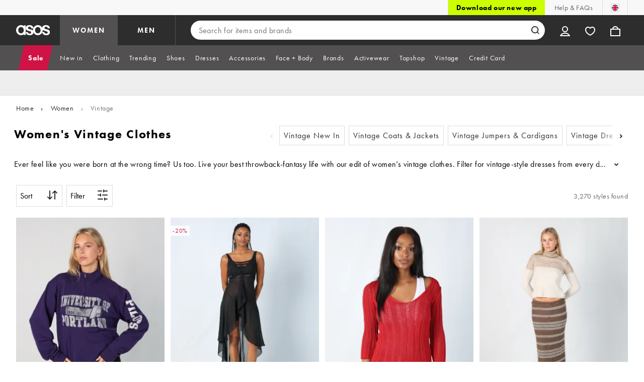

--- FILE ---
content_type: application/javascript
request_url: https://www.asos.com/lGunEM-lJVz-efgiNKMp/i5EuGkJ3Duh99f9b/GgtVdzEC/CUgCTQ/N5ZBoB
body_size: 173707
content:
(function(){if(typeof Array.prototype.entries!=='function'){Object.defineProperty(Array.prototype,'entries',{value:function(){var index=0;const array=this;return {next:function(){if(index<array.length){return {value:[index,array[index++]],done:false};}else{return {done:true};}},[Symbol.iterator]:function(){return this;}};},writable:true,configurable:true});}}());(function(){zF();sG5();MQ5();var QV=function(){return n1.apply(this,[w0,arguments]);};var Pb=function(){ZG=["\x6c\x65\x6e\x67\x74\x68","\x41\x72\x72\x61\x79","\x63\x6f\x6e\x73\x74\x72\x75\x63\x74\x6f\x72","\x6e\x75\x6d\x62\x65\x72"];};var hJ=function(){return ["Z<H,)*M","\'\bEEPM",">G;-\tFZ","3VYRJ",".YR]%UG8\'BY`PX7TG16\n^}<G\n&>c!J[u0T=$","Z<\x40=0\fP\nGSK","]$O*&\x00L\vI","TY_Q","JX\'C()","(872W\\YT&T","\x3f","1dqu3>C\n*37","AL\tS"," N\t\\YM=H","]Q\\5<R","-NBY","*;\"O\rf]U7","KUP","^\'t!9&F\v","E\f","\x40YKR=","f)>G;\n\"J\vqP\\&","\b!",";6\x40\rYSW","CL\\1N4637F\nYO","\x00LDT","=H\'%/J\vDT","}]0C&\x07\bWSH","<3Po3ODi\'AJ&3","QNR","ZOK`","1E#81NDYK","M\f]^\\I!)","\"\x40","T","-^W\f\x00","P\rC","88!J\rFUJ0O\v&):K^[\\","pQN\\&=O\t;}LCYKVJ(p*","A\vQJ\\","W%","B\vSTP7E:/&"," \fOvSWC=4 ","_U7H\x078*\nK\r","#.)&9JUzV\x3fG","f)%C+/*F\vocZ ","F\v]O","[c","C\f\tD","\tUNT!U 30","0I6","XT)7H","8r}3a/\b!n7lh$r2\n4yR_]4A&7(N_LH!R9*;YI\nBgPwdhB","G\\HX.","vdz","\nEOI<B+7\fQ\r","\bO^UL\ro#\n\b\x40BX\\","x5S\n*37","<\"W\fBYj\"V\b=)&\tpWRX",";Q",":3(L^","1N=7","%\fJUXx g\r< LV","N\f\\","Q","AU_MVC\t*/\"L\vm",":G","\x40UW","*w]YV&&,)*F"," o1DHI$7W*.7","}]A\x3fS\no>\"OYCHX9&\'&MFSY\\7B",";/*D","H7)","N\\\"I\t<8","_M\x07","T_f6I6\x3f2\"MQ\v4E=0 \vO&qNK+","J)XSMN\b;2 \fP\r","\'M","5\fO\fUO",""," F[^V","0T","+8/B-YQ\\&G\n\x3f","-c\r_oM;H\x00<$","-^W\r\x00","4\bABUO y9</B\rU","&97",">/\bB\vdUT=S","3","}1S\n*37","1\bDCH\\T\b;2 O1QR]7T","MUE]%H","2-\x00L\fCY]%H","-\fO","_M\"","I,5FD","&9","","\x40^ZP\x3f",">7-","]","7_\x3f","OU1C","QOv<v -&W\x00","[&G","SST=U+","7VXYW","~","\\3D\v*9VYR","!T+2 ","YA=T<","vj9","oc];P=&BE]M","k\b54/BYtY_\'Jo\r/DTYR",".$\f\vaBHQ"," wO\n","6&P"," LYY|3D\v*9","3\fDVSZ!","\x40 0","1M\rYQ\\","\tFU[X7*1\'","\tLqIM\x3fG&2-.LDNV>C","3\fP\nGSK","QH\\","TRWPC\b<.\bSTO","PDhP7I;",".&W","-W`NP;R98c\x00V\nDK&S!}\"MS\vYQP;Po+\"V","1,B\rYSW","O\nL","G63 $WB]M ","-","\x00[6","I\'A!\"B","\bESM","]\x3fK","Z<R!)M_K","87","3LUrL0C","8w","GN\\","!C9","UZ~\nKc","P\rIP\\","\fV\r_ZP>",":O;",":.&","F\r","oM;H\x00","DDh\\7K;/:%FTYK0=T.!1*F",".7\fQ\rdNX9O\t(","JSPL7U","","\x3fYP\\","9,VURM;=B",">UR\\3R\b=}*\\N\\6_G=(-JW","&\fO)\\]\x40 \"tc*Y|UOI\t!8 <^][7BG16\n0^E`\v&)j","QJ;3H\x3f(/\fW_Ro7Q\n3\"OT","X]K5=B)","\x00","NV&","<5","]!","HHK1R&->(%FBH[3R3&0&W]L",".Y1YX]<","]Z7V","&.QI","VUW!N"," C\t+81\bQ","&oK\\6T981+VS[\\","3","E\v&8-{","UC_","FBs_4;T\'","ON&","E#1BDST","J~qn\\T",",5&H*DSI& I >,","83","vX\x0037#($\x40J=TG\r=jYrNV!C<","H\x407","Z7H]","HZ","*\x3f(W-UQI G67QWY","\"T\b,80b\fDSI!R5*.","a\'l3jIS^~\x002\x07","*,M"," \fMUPX>C","\vUXL7","\fS\t\\E<E","V\v","Q&)\"O","5\"FqNK+d);&","\r","G,8/\bQDUV","$O&\x3f*J\rIoM&C","1N=,\tF","x;)3WVl",",\x40Y_R","N0a+8-\tL\v","B\x00*})eYfU\\7T","^QV!C\n +&","\t.+*\nB\r_Ni K<.*M\n","&;7","nq}x>=h!:,kAqx7o\tw\x00,b8VKx\x3fg!,;4.G8qf\n\f-n $b8\\I`.\bV=}s0u}he\x3f\'5i;jo6g6\r,e~J\nw\"w/b8uux7\x00W}16/b;E}h7e& ^a\nQdh3aS\r(j8qnH`J\rb(q~s74&,b8vx7w0))j8q}zt2\'W7T_x%lHs,b\x00\rz7o\bd\tk3\x40^Tg {,frJ7w&\n]j8qv,kE&:,b,r\'5g&\"\\T:\x40x7p\t\v)P8q~l0<w&\f\v-){8xx5g$-%5b3\x00}x\x00t$d/Ef\n$=d&\b9,i\njO\x00g&<ma}zBHs,bbnz7m>}5+H7Ff~ B&!\nf8qd<w&\f\v-.\fx7>|~*M(q[17&%,b=BZN56g&\n \'rrJ7w&8j8qvL$&E&:,`#\x00r\'5g&\"h6\\T8y}x<p,\x00,b:bzi.g\x00/#VHGI5g$\'!5b8W}x!dB&#Wqq^7e>2<D8qPtCcQ$\x3f,`wZa7M.\t]lS}H\'5g&\">v\\T:\x40x7t0%&H0q}s1,\nb8\\r\tG%e\t/yK~x7B&\"Gqx7437)OjQ]3p\v><qW7N\nl_GHv\b\\#*\x3fm,M+^\rN56g&^8^mx1\x0756<XMWyx7\n\x00{,M(ql\f9o&\v9dZfh\'D\x00\n78rR]0K5994\nb;wvM/U\"\f$,aJ~\f`.1\x07,kAqRh7sT$\":R[|7|W/#VG]7|3+\tATIx\'dL9/ur8sX}\ng-rLVKzg-:.Ya8q{]7l\t\x009 ,M(qc\f>\t&m,M\t^^^3g=uKx\x3fg%`\t]b8^nW5g!,nB!ayx1fd&\',b3B_\x00D&\f9,i-TrZ74Q&\'T+T_xg$+ $b8jOc!gH\b:,yIq}W4_Lw,b=][\tg&\v_G8qvKg&3+a8rx<bg&#s.b8u_q (G&!\nb8qohg&\v7\nb8d{]7l!.s,bfSz7a\b\v67+_~x16g&*\vf<qeKg&4(Z8q}}\t\x40L\x00}x`%l,iIq}U8be& %uQ}h70A&<Z8q}}\n&)*\f\tb8zKkmQ8,b7fvsFg\t\r6\nj\x00q}x5a\\.q=QWp7l4,d ,R(W}x\"rV83.b8seS\ng,$,i)fXZ7#w\x00/7YHGI5g$5b2[ux7d5+>rq}U<\f-\x00,b:bi[.m\f\'r\t_x\x07A&1++sLz7e5#\r,hy}x<G),\x00,b8^mx5\x07H7\nb8nI<&!\f$y>\tV]!cJ!\f\n,bHZ_T :B !*u\rjk\fFg%:,aa}z%>v\x3f{+E\t{.jb`/ur8seS\ng-(T{^\x3fg-<bG]7t)`8qx`Dk\\%6,r8rRh7rV%:^mx5H7\vUaGL1>i#z!bSz7a\"67d\x40D~x4\'g66^8^mx3q!<\nb;gfJ`\rb(q~bg&#\\T;aNH6:eIQ}^7n)7>-<f8w\b{7`H3{,Ezx<bg%\nl+\tdy}x8%DT,*;q}u\x40<w&\f)nG~5<&!\f$\x40>vEZDl!6,r8sRh7\r!%;bv\t7M^(v]b8[oG%g+l#\x00}x*(/t\x40Rh7u\v/qjdk00a1;\x07X\x00v\f `\t0y(a~q]!g&!A}sN7gv\t-<b:aia.b.;a}z\"cs+L\b]Xx7m28:)H\x3fej<w\v\b;6d\fk0g\")k4,b8qjC%^H-l\f\tb8zoo1g*(/AOT}x<t=yVp7g\x3f,]b8[Lm5g/0y/foj\'d/d.,b8vNWN0H68A!qv\t7M5;4.G8qfml-0\'b(q~W\'e5#\vl,iIq~U8bE\n#(_;q}~g-:\x3f-Uba}~#at.\nvAu}x \t\x008k)h}sFg\v\r\'%`q}s\x00KS\r*G8qvW94W\tlS}W\'e=51l,iIq}W<D\x00\n78qPQ0cQ%`3]b8\\T5g -yJbS{7jP8,b{xhg3\f9,i bZHg-\'b3tux7|=)*$b8zsZO1g8<\',b3_\x00$g&\x00(r7Am^7p\r\bj8qvC9E&>\f$,b_\r\bV$\x00>Ih}rg&\f#\x408Am^7KVl4.G8qv`$\b&6va8wXx7V8\',b3dXsFg\vm\x00,b>R{o\b5 *G8qvv}c\"\f$,`~S`.b}/<{(u}~Bg&\f9,irZ7<w&\r\n\vUbGL7&\f\x40~Pj!g(,SIq}W;fn-e\x3f^mx51\\6\t]b8\\S\bG%e\t>u#\x00}xzm,u}qN\x40\f9,Kids\f\bs\v:9Ya8qv7eS\tl\x3fzhW\'e4%3,iIq}U4H68y-^mx51\\\ry3,a.xx%VHs,`1rTZJ4hsD<q}WNST\x009,i0rZ7<w&\f\bp<j8qfJ,\t+$(b#\x00}x5\t\x00>IT}x<3h;\t%`q}k8\v~5 ,g gvC4d\f/#\x00}xcrV8\',b3dXsFg\n~\t%aVsR7<w&>+Zjs<t\f.EsXx7\x00h>,.b8ten<(d&\r(<b;r}~g->lG8qvjkE&s,bFL_&Tq}sFg\f\tr`q}s0VW-\tS]nO%A&\r\tz.Cyx\'5g%|s4{3\x00jq;g\x3fr\'8rPwF1K\v:\x07qYa8q{]7l\"n{,M(q{lE\x00_h-D<q}_\x076g&\f\"#\x408VKx\x3fg-|>\rba}z#A.y.R]15c&m,MGENg&\f<\ts}x5`\x3f\t]b8\\r\t5g -yJbS{7B&pkAqRh7s (,yQ{~6\nYa8qz7,)*\x00\tb8XK`.\\=16\tdMr}x:*H6+{!qv\t7J)3,`/vi|7\b&69\b\t\x00}x\brV8(r8sX\n5dg\r,J^mx5\x07H(+\'d,M]7l\x3f) ,i=y}x7>R\t\tEf~Oae&!\x00eKQk]6a^64hb8q}}+w/\v\f$,biK\bo&/r8sjC\ng$P8q}T3Q&U8q}{d&!\f.uiW{Y!g%,t<y}x<\vi,<D","rL0C",",)+","\t","</K","e","V\"G\'`lVHLP7UZ\t/*AI0UovMA\n\f\tLbG\bV","QYP\'_V|htT","\n\t\b","\n,","WB\fDS_>J","1R","SXg}ZXH(hwgd\"JOJZuj(","RX\x00;A;21"," 31\bBIOM&C\'<-\nF","6K8+40","C","2PDlVR;8","XHM!","!Q","\x40,;","_M\x07:","+0\"9K\v_HM7p#","=K#87\b"];};var X1=function(Rr,NX){return Rr===NX;};var fz=function(Z1){return ~Z1;};var zv=function(OK,F4){return OK<<F4;};var Hc=function(vz,jG){return vz|jG;};function sG5(){ls=+ ! +[]+! +[]+! +[]+! +[]+! +[]+! +[],z8=+ ! +[]+! +[]+! +[],sQ=+ ! +[]+! +[]+! +[]+! +[]+! +[],U8=+ ! +[]+! +[]+! +[]+! +[]+! +[]+! +[]+! +[],tp=[+ ! +[]]+[+[]]-+ ! +[]-+ ! +[],r5=! +[]+! +[],bg=+[],GE=[+ ! +[]]+[+[]]-[],CE=! +[]+! +[]+! +[]+! +[],DE=+ ! +[],FF=[+ ! +[]]+[+[]]-+ ! +[];}var xv=function(){return Vz.apply(this,[A8,arguments]);};var zX=function(YH){var w4=0;for(var xH=0;xH<YH["length"];xH++){w4=w4+YH["charCodeAt"](xH);}return w4;};var Fz=function(zR,F2){return zR!==F2;};var rH=function(Fv){return mQ["Math"]["floor"](mQ["Math"]["random"]()*Fv["length"]);};var LR=function(){var zK;if(typeof mQ["window"]["XMLHttpRequest"]!=='undefined'){zK=new (mQ["window"]["XMLHttpRequest"])();}else if(typeof mQ["window"]["XDomainRequest"]!=='undefined'){zK=new (mQ["window"]["XDomainRequest"])();zK["onload"]=function(){this["readyState"]=4;if(this["onreadystatechange"] instanceof mQ["Function"])this["onreadystatechange"]();};}else{zK=new (mQ["window"]["ActiveXObject"])('Microsoft.XMLHTTP');}if(typeof zK["withCredentials"]!=='undefined'){zK["withCredentials"]=true;}return zK;};var pb=function(AP){var Kv='';for(var GX=0;GX<AP["length"];GX++){Kv+=AP[GX]["toString"](16)["length"]===2?AP[GX]["toString"](16):"0"["concat"](AP[GX]["toString"](16));}return Kv;};var G2=function(){return n1.apply(this,[bp,arguments]);};var qk=function(){return n1.apply(this,[A8,arguments]);};var DR=function(Lr){var tX=Lr%4;if(tX===2)tX=3;var PG=42+tX;var RG;if(PG===42){RG=function s2(AX,pK){return AX*pK;};}else if(PG===43){RG=function SB(sH,cK){return sH+cK;};}else{RG=function cB(Nb,hb){return Nb-hb;};}return RG;};var rz=function(hR){return -hR;};var qK=function(MP,DH){return MP[Lk[gk]](DH);};var n1=function EG(bk,TG){var EX=EG;do{switch(bk){case v6:{D9=HK(hH,cR[HK(cR.length,nz)]);bk-=xt;}break;case Y8:{while(JK(bH,j1[VG[LB]])){M9()[j1[bH]]=Sb(HK(bH,Yv))?function(){V2=[];EG.call(this,bp,[j1]);return '';}:function(){var vV=j1[bH];var MK=M9()[vV];return function(SK,Ez,YX,r2,ZH,qz){if(X1(arguments.length,LB)){return MK;}var Lz=Vz(NE,[CK,Ez,vX,Sb(nz),ZH,qz]);M9()[vV]=function(){return Lz;};return Lz;};}();++bH;}bk+=bF;}break;case xg:{bk=Y9;for(var w1=LB;JK(w1,OB[sb[LB]]);++w1){Bc()[OB[w1]]=Sb(HK(w1,SV))?function(){RV=[];EG.call(this,W0,[OB]);return '';}:function(){var Tz=OB[w1];var HH=Bc()[Tz];return function(SH,VP,qH,C2,BK,wP){if(X1(arguments.length,LB)){return HH;}var H2=CP(tt,[Sb(Sb(LB)),VP,qH,S1,cz,wP]);Bc()[Tz]=function(){return H2;};return H2;};}();}}break;case j9:{bk=Cn;while(Hv(fb,LB)){if(Fz(JH[W4[t4]],mQ[W4[nz]])&&O1(JH,hG[W4[LB]])){if(zB(hG,Ec)){GR+=EG(NE,[qG]);}return GR;}if(X1(JH[W4[t4]],mQ[W4[nz]])){var zJ=LK[hG[JH[LB]][LB]];var Jr=EG(bg,[fb,JH[nz],Z4(qG,cR[HK(cR.length,nz)]),zJ,Sb([]),rG]);GR+=Jr;JH=JH[LB];fb-=PX(XQ,[Jr]);}else if(X1(hG[JH][W4[t4]],mQ[W4[nz]])){var zJ=LK[hG[JH][LB]];var Jr=EG(bg,[fb,LB,Z4(qG,cR[HK(cR.length,nz)]),zJ,D4,K1]);GR+=Jr;fb-=PX(XQ,[Jr]);}else{GR+=EG(NE,[qG]);qG+=hG[JH];--fb;};++JH;}}break;case R5:{bk-=HQ;if(JK(FH,NJ.length)){do{var T4=qK(NJ,FH);var dK=qK(sv.Kg,dr++);YR+=EG(NE,[R1(Hc(fz(T4),fz(dK)),Hc(T4,dK))]);FH++;}while(JK(FH,NJ.length));}}break;case E0:{while(JK(DB,Cv.length)){U1()[Cv[DB]]=Sb(HK(DB,nz))?function(){return PX.apply(this,[cU,arguments]);}:function(){var Jv=Cv[DB];return function(Hk,KR,Uz){var NP=pG(Hk,KR,D4);U1()[Jv]=function(){return NP;};return NP;};}();++DB;}bk-=EU;}break;case sU:{return gX;}break;case Dp:{bk=sU;while(Hv(rB,LB)){if(Fz(kJ[D2[t4]],mQ[D2[nz]])&&O1(kJ,wR[D2[LB]])){if(zB(wR,m2)){gX+=EG(NE,[D9]);}return gX;}if(X1(kJ[D2[t4]],mQ[D2[nz]])){var hz=GP[wR[kJ[LB]][LB]];var Xk=EG(Tg,[hz,rB,Z4(D9,cR[HK(cR.length,nz)]),kJ[nz]]);gX+=Xk;kJ=kJ[LB];rB-=PX(mE,[Xk]);}else if(X1(wR[kJ][D2[t4]],mQ[D2[nz]])){var hz=GP[wR[kJ][LB]];var Xk=EG(Tg,[hz,rB,Z4(D9,cR[HK(cR.length,nz)]),LB]);gX+=Xk;rB-=PX(mE,[Xk]);}else{gX+=EG(NE,[D9]);D9+=wR[kJ];--rB;};++kJ;}}break;case dp:{for(var M2=LB;JK(M2,UX[Wr()[Nz(LB)].call(null,Sb(Sb({})),xV,tG,Pp)]);M2=Z4(M2,nz)){(function(){cR.push(Kz);var T9=UX[M2];var x4=JK(M2,cc);var dG=x4?Fz(typeof U1()[Ck(nz)],Z4([],[][[]]))?U1()[Ck(LB)].call(null,z9,Oc,B2):U1()[Ck(nz)](WG,Dk,N9):xr()[KV(LB)](Jc,S);var Vr=x4?mQ[X1(typeof YG()[Db(LB)],'undefined')?YG()[Db(gk)](Wk,q9,KJ,fG):YG()[Db(t4)](rG,v9,tG,dV)]:mQ[YG()[Db(LB)].apply(null,[zG,lO,OX,jz])];var Pz=Z4(dG,T9);C8[Pz]=function(){var Tk=Vr(TV(T9));C8[Pz]=function(){return Tk;};return Tk;};cR.pop();}());}bk-=Tt;}break;case I9:{if(JK(KP,m1[ZG[LB]])){do{ER()[m1[KP]]=Sb(HK(KP,nz))?function(){qX=[];EG.call(this,In,[m1]);return '';}:function(){var KK=m1[KP];var xk=ER()[KK];return function(Ak,z4,pz,v4){if(X1(arguments.length,LB)){return xk;}var IB=Vz.apply(null,[A8,[Yv,z4,pz,v4]]);ER()[KK]=function(){return IB;};return IB;};}();++KP;}while(JK(KP,m1[ZG[LB]]));}bk+=I5;}break;case p9:{while(JK(Wz,Gb.length)){YG()[Gb[Wz]]=Sb(HK(Wz,gk))?function(){return PX.apply(this,[ls,arguments]);}:function(){var Jk=Gb[Wz];return function(BH,MX,jJ,Rz){var pk=sv(pI,MX,Ym,Rz);YG()[Jk]=function(){return pk;};return pk;};}();++Wz;}bk=Y9;}break;case p5:{bk=Y9;cR.pop();}break;case V8:{for(var GY=LB;JK(GY,lW[Fz(typeof Wr()[Nz(t4)],Z4('',[][[]]))?Wr()[Nz(LB)](TI,xV,Tl,Zq):Wr()[Nz(Ix)].apply(null,[EY,Nw,xx,AW])]);GY=Z4(GY,nz)){var rm=lW[U1()[Ck(TI)](k5,HI,SV)](GY);var Jd=EL[rm];dA+=Jd;}var BL;return cR.pop(),BL=dA,BL;}break;case VF:{return YR;}break;case Tg:{var wR=TG[bg];var rB=TG[DE];var hH=TG[r5];var kJ=TG[z8];if(X1(typeof wR,D2[gk])){wR=m2;}bk=v6;var gX=Z4([],[]);}break;case Kn:{var Gb=TG[bg];xc(Gb[LB]);var Wz=LB;bk+=GE;}break;case F:{var YR=Z4([],[]);var dr=KI(HK(ql,cR[HK(cR.length,nz)]),hd);var NJ=Dm[Ow];bk-=x0;var FH=LB;}break;case NE:{bk=Y9;var Wf=TG[bg];if(fD(Wf,M5)){return mQ[Lk[t4]][Lk[nz]](Wf);}else{Wf-=Ep;return mQ[Lk[t4]][Lk[nz]][Lk[LB]](null,[Z4(sW(Wf,zL),vS),Z4(KI(Wf,dO),KE)]);}}break;case In:{var m1=TG[bg];bk=I9;var KP=LB;}break;case fs:{var lW=TG[bg];var EL=TG[DE];cR.push(Jl);bk=V8;var dA=xr()[KV(Yv)](qd,V0);}break;case Cn:{return GR;}break;case X0:{bk-=W0;var XM=TG[bg];var ql=TG[DE];var Kx=TG[r5];var Ow=TG[z8];}break;case m0:{cR.push(LT);var dq={'\x36':xr()[KV(t4)](Cj,tE),'\x43':Wr()[Nz(t4)](vw,Bj,GT,v7),'\x4f':X1(typeof YG()[Db(LB)],'undefined')?YG()[Db(gk)](tG,NZ,Sb(Sb({})),DD):YG()[Db(Hf)].call(null,r7,wU,fY,Ix),'\x53':Fz(typeof U1()[Ck(gk)],Z4([],[][[]]))?U1()[Ck(t4)](s9,mw,m7):U1()[Ck(nz)](cD,xY,Sw),'\x54':Wr()[Nz(Hf)].apply(null,[ZZ,xY,vT,lO]),'\x62':U1()[Ck(Hf)](nO,WZ,km),'\x68':X1(typeof U1()[Ck(Hf)],Z4('',[][[]]))?U1()[Ck(nz)](nd,SZ,Sb(nz)):U1()[Ck(Yv)].apply(null,[N7,vw,TI]),'\x6b':Wr()[Nz(Yv)].call(null,xq,Y7,FW,M0),'\x71':xr()[KV(Hf)](cI,zx),'\x72':U1()[Ck(rG)].call(null,tw,MM,fx),'\x78':Wr()[Nz(rG)].apply(null,[Sb({}),wj,Cd,sp])};var Wx;return Wx=function(Uq){return EG(fs,[Uq,dq]);},cR.pop(),Wx;}break;case Ft:{if(JK(V7,cT[W4[LB]])){do{P7()[cT[V7]]=Sb(HK(V7,gk))?function(){Ec=[];EG.call(this,A8,[cT]);return '';}:function(){var Sm=cT[V7];var CA=P7()[Sm];return function(Ew,BY,Tq,dI,Mc,zW){if(X1(arguments.length,LB)){return CA;}var Om=EG(bg,[Ew,BY,Tq,nz,Sb([]),Sb(Sb([]))]);P7()[Sm]=function(){return Om;};return Om;};}();++V7;}while(JK(V7,cT[W4[LB]]));}bk+=qs;}break;case BE:{for(var cm=LB;JK(cm,OA[D2[LB]]);++cm){Tx()[OA[cm]]=Sb(HK(cm,rG))?function(){m2=[];EG.call(this,w0,[OA]);return '';}:function(){var HL=OA[cm];var YT=Tx()[HL];return function(lD,fj,B7,Fj){if(X1(arguments.length,LB)){return YT;}var fT=EG(Tg,[fY,fj,B7,Fj]);Tx()[HL]=function(){return fT;};return fT;};}();}bk=Y9;}break;case bp:{var j1=TG[bg];var bH=LB;bk+=NU;}break;case sF:{var UX=TG[bg];var cc=TG[DE];var TV=EG(m0,[]);bk=dp;cR.push(wM);}break;case W0:{bk+=AS;var OB=TG[bg];}break;case Ah:{if(X1(typeof hG,W4[gk])){hG=Ec;}bk=j9;var GR=Z4([],[]);qG=HK(Ij,cR[HK(cR.length,nz)]);}break;case gS:{var Cv=TG[bg];bk+=Ot;pA(Cv[LB]);var DB=LB;}break;case w0:{var OA=TG[bg];bk+=L8;}break;case A8:{var cT=TG[bg];bk=Ft;var V7=LB;}break;case GE:{bk+=Dh;GP=[[Wk,rz(lx),rz(Hf),Tl,rz(Wk)],[],[],[Pf,rG,rz(nz)],[Tl,qI,rz(TI)],[SV,rz(gk),rz(xA)]];}break;case bg:{var fb=TG[bg];bk+=Ah;var JH=TG[DE];var Ij=TG[r5];var hG=TG[z8];var Jj=TG[CE];var Mf=TG[sQ];}break;case JQ:{m2=[rz(UA),rz(gk),rz(pT),Yv,rG,Tl,Pf,rz(zL),nz,lx,rz(lx),lx,LB,lx,rz(gk),qI,rz(fM),qI,rz(TI),rz(vw),Sw,zL,rz(gk),rz(t4),rz(Hf),qI,rz(TI),rz(Tl),CK,Pf,rz(CK),nz,fM,rz(zL),rz(Yv),rG,rz(UA),Yv,Yv,t4,Ix,rz(fM),rz(t4),Wk,rz(JA),FW,rz(Ix),TI,rz(TI),[gk],rz(Zj),md,rz(zY),[Hf],t4,LB,t4,CK,LB,rz(zL),rz(Ix),Ix,gk,rz(gk),Vx,Yv,rz(pI),zA,fM,rz(fM),[gk],Wk,LB,rz(BW),Eq,Yv,nz,gk,rz(Eq),Wk,lx,nz,rz(zL),rG,rz(nz),gk,Pf,nz,nz,rz(Lc),[Hf],LB,fM,rz(Hf),rz(Vx),A7,rz(t4),rz(Yv),rz(Pf),rz(t4),nz,qI,rz(sM),LB,gk,Ix,Yv,rz(zL),Yv,Yv,rz(Ix),rz(TI),LB,qI,LB,rz(Hf),gk,rz(wj),rz(Vx),LB,gk,LB,Pf,TI,TT,rz(nz),Yv,nz,rz(t4),gk,rz(UA),fM,rz(Yv),gk,nz,rz(Tl),t4,TI,rz(NZ),r7,Pf,rz(xx),LB,gk,r7,rz(Wk),vT,rz(JA),rz(Wk),rG,rz(t4),vT,rz(jc),zL,Pf,rz(gk),gk,rz(TI),t4,Yv,rz(Sw),pT,LB,A7,rz(UA),rz(gk),t4,CK,rz(Pf),lx,rz(fM),lx,rz(Tl),SV,rz(hd),Wk,rz(Pf),Ix,Hf,rz(sM),Ix,TI,Yv,rz(rG),Yv,rz(cz),Hf,rz(Yv),vw,rz(Vx),fM,rz(Pf),rz(Ix),Hf,rz(Hf),rD,UA,rz(Yv),rz(CK),rz(ZZ),rz(Ix),tm,rz(Yv),TI,gk,rz(Ix),rz(nz),rz(fx),rz(vT),tI,[Yv],B2,nz,rz(t4),rz(Pf),Yv,rz(Ix),rz(KJ),AD,rz(Yv),rz(w7),cz,gk,rz(xA),xA,Pf,rz(Vx),qI,rz(Vx),nz,rz(nz),rz(jl),xx,qI,rz(nz),rG,rz(Tl),TI,Yv,Yv,rz(B2),xx,Yv,rz(Ix),fM,rz(fM),t4,fM,rz(Wk),lx,nz,rz(B2),w7,rG,rz(nz),rz(nz),rz(zL),rz(Yv),nz,rz(xA),w7,rz(Pf),rz(tm),AD,rz(qI),rz(gk),rz(xA),TT,sM,Tl,rz(Vx),Yv,rz(HI),rz(fM),jx,rz(fM),lx,rz(Ix),rz(t4),rz(md),zL,rz(Tl),rz(Vx),lx,rz(Ix),CK,rz(SV),rG,rz(t4),[LB],fM,rz(p7),jc,rz(Ix),rz(rG),rz(rG),t4,rz(hd),rz(gk),rz(Pf),rz(t4),rz(UA),rG,rz(t4),rz(Wk),Tl,rz(qI),rz(lx),[Yv],K1,Vx,rz(Wk),lx,rz(fM),Tl,rz(Yv),gk,rz(jx),jl,Vx,rz(zL),CK,rz(B2),EY,nz,Yv,rz(AD),GT,t4,rz(gk),Ix,rz(lx),rz(Yv),nz,rz(xA),Y7,rz(Y7),Ix,hd,rz(lx),rz(Hf),zL,[LB],rz(Tl),Tl,CK,rz(CK),Wk,rz(FD),Lj,rz(t4),Ix,rz(lx),Vx,rz(A7),sM,Hf,rz(TI),zL,rG,rz(nz)];bk=Y9;}break;}}while(bk!=Y9);};var Jf=function SI(WA,bw){var zq=SI;var FA=bd(new Number(xO),KD);var zf=FA;FA.set(WA);for(WA;zf+WA!=Ch;WA){switch(zf+WA){case b6:{var Rm;return cR.pop(),Rm=MW,Rm;}break;case hh:{cR.push(Cj);var JD;return JD=[mQ[U1()[Ck(KJ)](GM,JL,FD)][Wr()[Nz(vm)].call(null,MM,pZ,D4,LD)]?mQ[U1()[Ck(KJ)](GM,JL,Q7)][Wr()[Nz(vm)](Eq,pZ,Sb(Sb([])),LD)]:U1()[Ck(PD)](tL,AA,Q7),mQ[U1()[Ck(KJ)].apply(null,[GM,JL,zG])][X1(typeof Tx()[hI(Zf)],'undefined')?Tx()[hI(rG)](gk,XA,UT,C7):Tx()[hI(r7)](TI,TI,E7,Tm)]?mQ[U1()[Ck(KJ)].call(null,GM,JL,nz)][Tx()[hI(r7)](LB,TI,E7,Tm)]:U1()[Ck(PD)].call(null,tL,AA,xZ),mQ[U1()[Ck(KJ)](GM,JL,rl)][M9()[hA(Eq)].call(null,Ll,Ix,S1,TI,jf,Nm)]?mQ[U1()[Ck(KJ)].apply(null,[GM,JL,Sb(Sb({}))])][X1(typeof M9()[hA(fx)],Z4(xr()[KV(Yv)](qd,IT),[][[]]))?M9()[hA(Yv)](mj,ZD,lx,tG,Uf,Hj):M9()[hA(Eq)](Wk,Ix,Y7,Zf,jf,Nm)]:U1()[Ck(PD)](tL,AA,Ll),ND(typeof mQ[U1()[Ck(KJ)](GM,JL,Hf)][U1()[Ck(B2)](Vw,gk,wj)],YG()[Db(Wk)](Sb(Sb([])),Dc,xq,Eq))?mQ[X1(typeof U1()[Ck(sZ)],'undefined')?U1()[Ck(nz)](gD,Zf,p7):U1()[Ck(KJ)].apply(null,[GM,JL,OX])][U1()[Ck(B2)].call(null,Vw,gk,pM)][Wr()[Nz(LB)](GT,xV,rD,nq)]:rz(nz)],cR.pop(),JD;}break;case J5:{if(Fz(Td,undefined)&&Fz(Td,null)&&Hv(Td[Wr()[Nz(LB)](Sb(LB),xV,p7,gg)],LB)){try{var gW=cR.length;var Bl=Sb([]);var vA=mQ[xr()[KV(Q7)](Ol,Op)](Td)[Wr()[Nz(UA)](Sb(Sb(nz)),AD,Q7,bS)](Qw()[RM(Lj)].apply(null,[nz,cA,jz,pj]));if(Hv(vA[Fz(typeof Wr()[Nz(dV)],Z4('',[][[]]))?Wr()[Nz(LB)](Vx,xV,Zf,gg):Wr()[Nz(Ix)](Pf,sA,Sw,JM)],Yv)){MW=mQ[Fz(typeof xr()[KV(ww)],Z4([],[][[]]))?xr()[KV(TI)](t4,Fg):xr()[KV(zL)](pY,EI)](vA[Yv],zL);}}catch(TZ){cR.splice(HK(gW,nz),Infinity,bD);}}WA-=ms;}break;case ZU:{var Td=bw[bg];var MW;WA+=j0;cR.push(bD);}break;case QU:{return String(...bw);}break;case R5:{return parseInt(...bw);}break;case Ls:{Dq.j5=UM[pM];CP.call(this,P,[eS1_xor_0_memo_array_init()]);return '';}break;}}};var Qx=function(){if(mQ["Date"]["now"]&&typeof mQ["Date"]["now"]()==='number'){return mQ["Math"]["round"](mQ["Date"]["now"]()/1000);}else{return mQ["Math"]["round"](+new (mQ["Date"])()/1000);}};var JK=function(Cl,kW){return Cl<kW;};var K7=function(Xm){var DY=1;var tW=[];var Dx=mQ["Math"]["sqrt"](Xm);while(DY<=Dx&&tW["length"]<6){if(Xm%DY===0){if(Xm/DY===DY){tW["push"](DY);}else{tW["push"](DY,Xm/DY);}}DY=DY+1;}return tW;};var Ac=function(Ww,lw){var ID=mQ["Math"]["round"](mQ["Math"]["random"]()*(lw-Ww)+Ww);return ID;};var cY=function XW(PZ,jw){var Sl=XW;while(PZ!=Bg){switch(PZ){case vs:{if(O1(xj,LB)){do{var ff=KI(HK(Z4(xj,HZ),cR[HK(cR.length,nz)]),DW.length);var bl=qK(Lw,xj);var Kf=qK(DW,ff);ZY+=n1(NE,[R1(Hc(fz(bl),fz(Kf)),Hc(bl,Kf))]);xj--;}while(O1(xj,LB));}PZ-=hh;}break;case dF:{PZ=wQ;while(O1(kM,LB)){var Z7=KI(HK(Z4(kM,nD),cR[HK(cR.length,nz)]),Gj.length);var hm=qK(HD,kM);var GD=qK(Gj,Z7);nT+=n1(NE,[Hc(R1(fz(hm),GD),R1(fz(GD),hm))]);kM--;}}break;case rE:{PZ=Bg;return CP(m0,[ZY]);}break;case tn:{PZ=Bg;return rq;}break;case vF:{PZ+=qg;return CP(Gt,[jW]);}break;case ZQ:{PZ=Bg;return Jq;}break;case Bn:{var EM=HK(xI.length,nz);PZ-=VU;}break;case wQ:{PZ-=w9;return Vz(zO,[nT]);}break;case AU:{PZ=cU;for(var CM=HK(bL.length,nz);O1(CM,LB);CM--){var ZW=KI(HK(Z4(CM,Qf),cR[HK(cR.length,nz)]),NY.length);var sY=qK(bL,CM);var XT=qK(NY,ZW);Am+=n1(NE,[R1(Hc(fz(sY),fz(XT)),Hc(sY,XT))]);}}break;case lQ:{var BT=jw[bg];var nD=jw[DE];var Gj=UM[pM];PZ+=rt;var nT=Z4([],[]);var HD=UM[BT];var kM=HK(HD.length,nz);}break;case NE:{var kx=jw[bg];var HZ=jw[DE];var cw=jw[r5];var rZ=jw[z8];PZ+=A9;var DW=Dm[Ej];var ZY=Z4([],[]);var Lw=Dm[rZ];var xj=HK(Lw.length,nz);}break;case dS:{var qm=jw[bg];var n7=Z4([],[]);PZ+=Is;for(var Rf=HK(qm.length,nz);O1(Rf,LB);Rf--){n7+=qm[Rf];}return n7;}break;case vp:{PZ-=Q;if(O1(EM,LB)){do{var k7=KI(HK(Z4(EM,Gw),cR[HK(cR.length,nz)]),Gq.length);var cq=qK(xI,EM);var kT=qK(Gq,k7);jW+=n1(NE,[R1(fz(R1(cq,kT)),Hc(cq,kT))]);EM--;}while(O1(EM,LB));}}break;case Gg:{PZ+=w6;if(O1(Nf,LB)){do{Jq+=dZ[Nf];Nf--;}while(O1(Nf,LB));}}break;case FF:{var kD=jw[bg];sv.Kg=XW(dS,[kD]);PZ=Bg;while(JK(sv.Kg.length,TO))sv.Kg+=sv.Kg;}break;case cU:{return CP(A8,[Am]);}break;case Gt:{cR.push(kL);xc=function(fw){return XW.apply(this,[FF,arguments]);};sv.call(null,OX,Sx,sI,hd);PZ+=qE;cR.pop();}break;case JQ:{var Qf=jw[bg];var PL=jw[DE];var ml=jw[r5];PZ=AU;var NY=qY[Xj];var Am=Z4([],[]);var bL=qY[PL];}break;case zU:{var jA=jw[bg];PZ+=O5;var Yj=jw[DE];var tj=jw[r5];var Gw=jw[z8];var Gq=NI[lc];var jW=Z4([],[]);var xI=NI[Yj];}break;case P:{var dZ=jw[bg];var Jq=Z4([],[]);PZ=Gg;var Nf=HK(dZ.length,nz);}break;case Tg:{var Mx=jw[bg];Dq.j5=XW(P,[Mx]);while(JK(Dq.j5.length,Tc))Dq.j5+=Dq.j5;PZ+=F8;}break;case XQ:{cR.push(Bd);PZ+=cF;mD=function(Aq){return XW.apply(this,[Tg,arguments]);};Dq.apply(null,[qj,Pw]);cR.pop();}break;case gS:{var MZ=jw[bg];PZ+=g8;var KA=Z4([],[]);for(var AM=HK(MZ.length,nz);O1(AM,LB);AM--){KA+=MZ[AM];}return KA;}break;case DE:{PZ+=bs;var Od=jw[bg];dD.CQ=XW(gS,[Od]);while(JK(dD.CQ.length,mh))dD.CQ+=dD.CQ;}break;case YU:{cR.push(tT);wf=function(qT){return XW.apply(this,[DE,arguments]);};dD.call(null,zm,mI,mj,Cw);cR.pop();PZ=Bg;}break;case Ft:{var UI=jw[bg];var rq=Z4([],[]);var dY=HK(UI.length,nz);PZ=tn;if(O1(dY,LB)){do{rq+=UI[dY];dY--;}while(O1(dY,LB));}}break;case ls:{var Iq=jw[bg];pG.TS=XW(Ft,[Iq]);while(JK(pG.TS.length,kQ))pG.TS+=pG.TS;PZ=Bg;}break;case Ht:{cR.push(cM);PZ+=Gn;pA=function(Vj){return XW.apply(this,[ls,arguments]);};pG(ZM,bq,pT);cR.pop();}break;}}};var JI=function Il(SM,QY){'use strict';var RD=Il;switch(SM){case sQ:{cR.push(cf);var IY=mQ[YG()[Db(qI)].call(null,fM,EZ,Sb(LB),GT)][Wr()[Nz(UY)](OI,TY,xY,Wd)]?mQ[X1(typeof YG()[Db(zA)],Z4('',[][[]]))?YG()[Db(gk)](hd,cW,zG,Nd):YG()[Db(qI)](D4,EZ,tm,GT)][U1()[Ck(jz)].call(null,BD,dV,tG)](mQ[YG()[Db(qI)](fM,EZ,vw,GT)][Fz(typeof Wr()[Nz(xq)],Z4([],[][[]]))?Wr()[Nz(UY)].call(null,Cd,TY,rG,Wd):Wr()[Nz(Ix)](jl,Ux,Hf,nM)](mQ[U1()[Ck(KJ)](Fw,JL,Zj)]))[Tx()[hI(Ix)](zA,Hf,WM,OD)](YG()[Db(Q7)].call(null,VY,nf,Wk,pI)):xr()[KV(Yv)].call(null,qd,Dj);var Hq;return cR.pop(),Hq=IY,Hq;}break;case fs:{cR.push(bT);var lA=M9()[hA(zL)](TT,t4,pM,Q7,nl,RI);try{var UL=cR.length;var vM=Sb({});if(mQ[U1()[Ck(KJ)](If,JL,HI)]&&mQ[U1()[Ck(KJ)].call(null,If,JL,m7)][U1()[Ck(nj)](EI,LB,hd)]&&mQ[Fz(typeof U1()[Ck(xx)],'undefined')?U1()[Ck(KJ)].call(null,If,JL,lx):U1()[Ck(nz)](rT,Lf,TT)][U1()[Ck(nj)](EI,LB,lx)][Fz(typeof xr()[KV(Wm)],Z4([],[][[]]))?xr()[KV(OY)](jx,Mw):xr()[KV(zL)](Cq,E7)]){var KM=mQ[U1()[Ck(KJ)](If,JL,cz)][U1()[Ck(nj)].call(null,EI,LB,km)][xr()[KV(OY)](jx,Mw)][Wr()[Nz(fx)].call(null,Sb({}),KJ,tG,Dw)]();var Gd;return cR.pop(),Gd=KM,Gd;}else{var dj;return cR.pop(),dj=lA,dj;}}catch(JW){cR.splice(HK(UL,nz),Infinity,bT);var NW;return cR.pop(),NW=lA,NW;}cR.pop();}break;case U8:{cR.push(RA);var zD=M9()[hA(zL)].call(null,jl,t4,HI,gk,nl,Wl);try{var nx=cR.length;var dT=Sb(DE);if(mQ[U1()[Ck(KJ)].apply(null,[nL,JL,md])][U1()[Ck(B2)](gx,gk,cz)]&&mQ[U1()[Ck(KJ)].call(null,nL,JL,sI)][U1()[Ck(B2)].apply(null,[gx,gk,LB])][l7[gk]]&&mQ[U1()[Ck(KJ)](nL,JL,hd)][X1(typeof U1()[Ck(S1)],'undefined')?U1()[Ck(nz)].apply(null,[FW,hf,Eq]):U1()[Ck(B2)].apply(null,[gx,gk,tm])][LB][LB]&&mQ[U1()[Ck(KJ)](nL,JL,Ej)][U1()[Ck(B2)](gx,gk,Sb(Sb(nz)))][l7[gk]][LB][U1()[Ck(KW)](hL,Jw,B2)]){var fW=X1(mQ[U1()[Ck(KJ)].apply(null,[nL,JL,Sb(nz)])][Fz(typeof U1()[Ck(zA)],Z4([],[][[]]))?U1()[Ck(B2)].call(null,gx,gk,qI):U1()[Ck(nz)](qc,vD,Wk)][l7[gk]][LB][U1()[Ck(KW)].apply(null,[hL,Jw,xY])],mQ[U1()[Ck(KJ)](nL,JL,Sb(Sb(LB)))][U1()[Ck(B2)].call(null,gx,gk,xm)][LB]);var QL=fW?Wr()[Nz(Hf)](Sw,xY,Zf,Jp):xr()[KV(t4)](Cj,kl);var hZ;return cR.pop(),hZ=QL,hZ;}else{var sw;return cR.pop(),sw=zD,sw;}}catch(qq){cR.splice(HK(nx,nz),Infinity,RA);var Mj;return cR.pop(),Mj=zD,Mj;}cR.pop();}break;case sF:{cR.push(Ud);var gq=M9()[hA(zL)](Eq,t4,zY,vw,nl,Xq);if(mQ[U1()[Ck(KJ)](Oj,JL,Sb(Sb([])))]&&mQ[U1()[Ck(KJ)](Oj,JL,MM)][U1()[Ck(B2)](wT,gk,rl)]&&mQ[U1()[Ck(KJ)](Oj,JL,ZZ)][U1()[Ck(B2)](wT,gk,TI)][xr()[KV(Zw)].call(null,gY,nW)]){var gd=mQ[Fz(typeof U1()[Ck(tm)],'undefined')?U1()[Ck(KJ)](Oj,JL,Ej):U1()[Ck(nz)](Of,px,w7)][X1(typeof U1()[Ck(LB)],Z4('',[][[]]))?U1()[Ck(nz)](G7,qj,Eq):U1()[Ck(B2)](wT,gk,Zj)][xr()[KV(Zw)].apply(null,[gY,nW])];try{var jq=cR.length;var FM=Sb(DE);var TA=mQ[Wr()[Nz(Vx)].call(null,sM,wZ,md,WY)][Bc()[Df(Hf)](Cd,Lf,jl,K1,BW,Yv)](II(mQ[Wr()[Nz(Vx)](xY,wZ,Sb(Sb([])),WY)][Wr()[Nz(Ym)](CK,Wk,Ej,GU)](),Mw))[Wr()[Nz(fx)](jz,KJ,TI,TM)]();mQ[U1()[Ck(KJ)](Oj,JL,Sb(Sb(nz)))][U1()[Ck(B2)].apply(null,[wT,gk,Ix])][xr()[KV(Zw)](gY,nW)]=TA;var BI=X1(mQ[U1()[Ck(KJ)](Oj,JL,Sb(Sb(LB)))][U1()[Ck(B2)](wT,gk,Cd)][Fz(typeof xr()[KV(xV)],Z4('',[][[]]))?xr()[KV(Zw)](gY,nW):xr()[KV(zL)](I7,NA)],TA);var ED=BI?X1(typeof Wr()[Nz(Yv)],Z4('',[][[]]))?Wr()[Nz(Ix)](N9,Vm,lx,Sd):Wr()[Nz(Hf)].apply(null,[lT,xY,Ym,Fh]):xr()[KV(t4)](Cj,nS);mQ[U1()[Ck(KJ)].apply(null,[Oj,JL,Sb([])])][U1()[Ck(B2)](wT,gk,Pf)][xr()[KV(Zw)](gY,nW)]=gd;var LM;return cR.pop(),LM=ED,LM;}catch(XZ){cR.splice(HK(jq,nz),Infinity,Ud);if(Fz(mQ[U1()[Ck(KJ)].call(null,Oj,JL,BW)][U1()[Ck(B2)].apply(null,[wT,gk,jl])][xr()[KV(Zw)].apply(null,[gY,nW])],gd)){mQ[X1(typeof U1()[Ck(xV)],Z4([],[][[]]))?U1()[Ck(nz)](Lx,VW,pI):U1()[Ck(KJ)].call(null,Oj,JL,pM)][U1()[Ck(B2)](wT,gk,Ll)][xr()[KV(Zw)](gY,nW)]=gd;}var L7;return cR.pop(),L7=gq,L7;}}else{var BZ;return cR.pop(),BZ=gq,BZ;}cR.pop();}break;case CE:{cR.push(CI);var Pj=M9()[hA(zL)].call(null,JA,t4,Ym,Cd,nl,sm);try{var Px=cR.length;var Mq=Sb(DE);if(mQ[U1()[Ck(KJ)](L6,JL,GT)][U1()[Ck(B2)].call(null,dE,gk,BW)]&&mQ[U1()[Ck(KJ)](L6,JL,Sb(LB))][U1()[Ck(B2)].call(null,dE,gk,NZ)][LB]){var VA=X1(mQ[X1(typeof U1()[Ck(Wk)],Z4([],[][[]]))?U1()[Ck(nz)](VT,hq,Vx):U1()[Ck(KJ)](L6,JL,xq)][U1()[Ck(B2)](dE,gk,Tl)][Wr()[Nz(Zw)](EY,Qm,AD,H5)](l7[Sw]),mQ[U1()[Ck(KJ)].apply(null,[L6,JL,tG])][U1()[Ck(B2)](dE,gk,dx)][LB]);var YA=VA?Wr()[Nz(Hf)].apply(null,[IZ,xY,m7,wn]):X1(typeof xr()[KV(cz)],'undefined')?xr()[KV(zL)].call(null,zT,KT):xr()[KV(t4)](Cj,Ts);var YY;return cR.pop(),YY=YA,YY;}else{var Kd;return cR.pop(),Kd=Pj,Kd;}}catch(zZ){cR.splice(HK(Px,nz),Infinity,CI);var FL;return cR.pop(),FL=Pj,FL;}cR.pop();}break;case PQ:{cR.push(HM);try{var LZ=cR.length;var vx=Sb(Sb(bg));var Xw=LB;var mx=mQ[YG()[Db(qI)](rD,WS,zA,GT)][xr()[KV(rl)](Vl,b8)](mQ[U1()[Ck(YM)](nJ,UD,NZ)][Wr()[Nz(TI)](FD,zA,tm,qr)],Tx()[hI(sM)].apply(null,[BW,Hf,sL,AI]));if(mx){Xw++;Sb(Sb(mx[Wr()[Nz(hd)](Sb(Sb(LB)),XI,xq,sJ)]))&&Hv(mx[Wr()[Nz(hd)].apply(null,[km,XI,nz,sJ])][Wr()[Nz(fx)](Ym,KJ,Q7,AB)]()[Fz(typeof xr()[KV(N9)],Z4('',[][[]]))?xr()[KV(GT)](XI,jb):xr()[KV(zL)].apply(null,[Dl,sd])](xr()[KV(Md)](TY,C4)),rz(nz))&&Xw++;}var rf=Xw[Fz(typeof Wr()[Nz(KW)],Z4('',[][[]]))?Wr()[Nz(fx)](Sb(nz),KJ,Zf,AB):Wr()[Nz(Ix)](lx,Ax,BW,JL)]();var cl;return cR.pop(),cl=rf,cl;}catch(jM){cR.splice(HK(LZ,nz),Infinity,HM);var wx;return wx=M9()[hA(zL)](sI,t4,TT,km,nl,GL),cR.pop(),wx;}cR.pop();}break;case zO:{cR.push(Hm);if(mQ[YG()[Db(Pf)].call(null,NZ,BM,t4,rD)][xr()[KV(fI)].call(null,B2,Xx)]){if(mQ[X1(typeof YG()[Db(jz)],Z4([],[][[]]))?YG()[Db(gk)](zL,JZ,OX,Ic):YG()[Db(qI)](UA,kI,pM,GT)][xr()[KV(rl)](Vl,jj)](mQ[YG()[Db(Pf)](tG,BM,Sb(nz),rD)][xr()[KV(fI)](B2,Xx)][Wr()[Nz(TI)](S1,zA,Sb(Sb([])),qA)],M9()[hA(Tl)].call(null,jc,Ix,Lc,Pf,KW,LA))){var Tw;return Tw=Wr()[Nz(Hf)](pI,xY,SV,sp),cR.pop(),Tw;}var PY;return PY=Fz(typeof YG()[Db(KW)],'undefined')?YG()[Db(EY)].call(null,sI,jm,AD,m7):YG()[Db(gk)](VD,Kq,sM,rM),cR.pop(),PY;}var MY;return MY=M9()[hA(zL)](mj,t4,BW,NZ,nl,xW),cR.pop(),MY;}break;case z8:{cR.push(kL);var Pl;return Pl=Sb(DT(Wr()[Nz(TI)](OI,zA,Ym,gx),mQ[YG()[Db(Pf)](sI,Of,Ym,rD)][Fz(typeof xr()[KV(tm)],Z4('',[][[]]))?xr()[KV(Ej)].call(null,xZ,WW):xr()[KV(zL)](AA,bq)][U1()[Ck(Jc)](XK,ww,dx)][YG()[Db(OY)].call(null,Sb({}),fd,Sb(Sb({})),fY)])||DT(Wr()[Nz(TI)].call(null,LI,zA,B2,gx),mQ[YG()[Db(Pf)](tm,Of,OI,rD)][xr()[KV(Ej)].apply(null,[xZ,WW])][Fz(typeof U1()[Ck(KJ)],Z4([],[][[]]))?U1()[Ck(Jc)](XK,ww,nz):U1()[Ck(nz)](rw,Fm,FD)][Fz(typeof YG()[Db(BW)],'undefined')?YG()[Db(Zw)].apply(null,[Sb(nz),AK,FD,jl]):YG()[Db(gk)](pM,FI,NZ,mm)])),cR.pop(),Pl;}break;case D8:{cR.push(Ul);try{var ll=cR.length;var Km=Sb([]);var FY=new (mQ[YG()[Db(Pf)].apply(null,[Sb(Sb({})),rA,jx,rD])][Fz(typeof xr()[KV(Q7)],'undefined')?xr()[KV(Ej)](xZ,YZ):xr()[KV(zL)](hM,zG)][U1()[Ck(Jc)].call(null,Bz,ww,Lc)][YG()[Db(OY)](xq,wA,Sb(Sb(nz)),fY)])();var vl=new (mQ[Fz(typeof YG()[Db(xZ)],'undefined')?YG()[Db(Pf)].call(null,Sb(Sb([])),rA,FW,rD):YG()[Db(gk)](LI,bD,HI,Cf)][xr()[KV(Ej)](xZ,YZ)][U1()[Ck(Jc)].apply(null,[Bz,ww,Sb([])])][YG()[Db(Zw)].apply(null,[Lj,qv,nz,jl])])();var xd;return cR.pop(),xd=Sb({}),xd;}catch(wI){cR.splice(HK(ll,nz),Infinity,Ul);var Pm;return Pm=X1(wI[Wr()[Nz(Pf)](lx,lY,Sb(LB),QX)][M9()[hA(LB)].call(null,Pf,Hf,Sb(Sb({})),N9,Zj,VM)],YG()[Db(UA)](K1,mq,xq,QT)),cR.pop(),Pm;}cR.pop();}break;case W0:{cR.push(Xd);if(Sb(mQ[YG()[Db(Pf)].call(null,OI,V4,xx,rD)][YG()[Db(gT)](Sb(Sb(nz)),Vk,p7,Bj)])){var f7=X1(typeof mQ[X1(typeof YG()[Db(EY)],Z4('',[][[]]))?YG()[Db(gk)](zA,lq,fM,VM):YG()[Db(Pf)](MM,V4,CK,rD)][U1()[Ck(EA)](UJ,qd,lT)],YG()[Db(Wk)](md,IP,Sb(Sb(nz)),Eq))?X1(typeof Wr()[Nz(EY)],'undefined')?Wr()[Nz(Ix)](xx,fA,ZZ,sf):Wr()[Nz(Hf)](km,xY,CK,Cr):YG()[Db(EY)](Ll,Y4,ZZ,m7);var pL;return cR.pop(),pL=f7,pL;}var QI;return QI=M9()[hA(zL)].call(null,Zf,t4,UA,K1,nl,JT),cR.pop(),QI;}break;case FF:{cR.push(Fd);var AY=xr()[KV(CK)](ZZ,Uw);var Yd=Sb({});try{var Rd=cR.length;var Qq=Sb(DE);var lI=LB;try{var kw=mQ[xr()[KV(gT)](qf,c4)][Wr()[Nz(TI)](nz,zA,Eq,Ff)][Wr()[Nz(fx)](JA,KJ,UA,MD)];mQ[Fz(typeof YG()[Db(Mm)],Z4([],[][[]]))?YG()[Db(qI)].apply(null,[Lj,hD,Eq,GT]):YG()[Db(gk)](km,tD,Ix,Kw)][Tx()[hI(t4)](xx,rG,kA,jY)](kw)[Wr()[Nz(fx)].call(null,cz,KJ,pI,MD)]();}catch(Yl){cR.splice(HK(Rd,nz),Infinity,Fd);if(Yl[Bc()[Df(UA)](Sb(nz),Vf,VL,ZZ,vT,Yv)]&&X1(typeof Yl[Fz(typeof Bc()[Df(fM)],Z4(xr()[KV(Yv)].call(null,qd,zh),[][[]]))?Bc()[Df(UA)](pM,Vf,VL,Y7,hd,Yv):Bc()[Df(SV)](ZZ,Zj,MA,dx,ZZ,Uj)],U1()[Ck(fM)].apply(null,[Rw,KJ,Ll]))){Yl[X1(typeof Bc()[Df(Pf)],Z4([],[][[]]))?Bc()[Df(SV)].call(null,t4,xw,Xx,m7,EY,bx):Bc()[Df(UA)](Sb([]),Vf,VL,xZ,Lc,Yv)][Wr()[Nz(UA)](Sb(Sb(LB)),AD,K1,Em)](YG()[Db(Jw)].call(null,tG,df,D4,TI))[xr()[KV(Sw)].apply(null,[fx,gH])](function(nZ){cR.push(sj);if(nZ[U1()[Ck(dM)](sm,mW,Sb(Sb(LB)))](Qw()[RM(Eq)](SV,pm,xY,dw))){Yd=Sb(Sb([]));}if(nZ[U1()[Ck(dM)](sm,mW,Sb([]))](YG()[Db(nY)].apply(null,[zG,xM,Tl,p7]))){lI++;}cR.pop();});}}AY=X1(lI,Hf)||Yd?Wr()[Nz(Hf)](Sb(Sb(nz)),xY,wj,GB):xr()[KV(t4)](Cj,Nk);}catch(W7){cR.splice(HK(Rd,nz),Infinity,Fd);AY=YG()[Db(A7)](UA,IF,K1,H7);}var Pq;return cR.pop(),Pq=AY,Pq;}break;case NE:{cR.push(p7);var xT=M9()[hA(zL)].call(null,Wk,t4,BW,Wk,nl,m7);try{var gL=cR.length;var zM=Sb(Sb(bg));xT=Fz(typeof mQ[xr()[KV(Jw)](NZ,X7)],YG()[Db(Wk)].apply(null,[pI,lM,Vx,Eq]))?Wr()[Nz(Hf)](Ej,xY,AD,F7):xr()[KV(t4)](Cj,Rl);}catch(QZ){cR.splice(HK(gL,nz),Infinity,p7);xT=YG()[Db(A7)](EY,ZR,km,H7);}var Aw;return cR.pop(),Aw=xT,Aw;}break;case dS:{cR.push(rj);var Al=Fz(typeof M9()[hA(Tl)],'undefined')?M9()[hA(zL)](lx,t4,UA,w7,nl,Ad):M9()[hA(Yv)](N9,Zl,Zj,fY,NA,XD);try{var WD=cR.length;var tl=Sb([]);Al=mQ[Fz(typeof U1()[Ck(Sf)],Z4([],[][[]]))?U1()[Ck(t7)](Sq,mj,FD):U1()[Ck(nz)](Wj,Zm,xq)][Wr()[Nz(TI)].call(null,Sb(LB),zA,rl,Rq)][X1(typeof U1()[Ck(FW)],Z4('',[][[]]))?U1()[Ck(nz)](PM,j7,rG):U1()[Ck(UA)](GI,lY,VD)](YG()[Db(zd)](Hf,k2,FW,cI))?Wr()[Nz(Hf)](D4,xY,Sb(Sb(LB)),x5):xr()[KV(t4)].apply(null,[Cj,gr]);}catch(Bm){cR.splice(HK(WD,nz),Infinity,rj);Al=X1(typeof YG()[Db(SV)],'undefined')?YG()[Db(gk)](jc,ww,w7,Nj):YG()[Db(A7)].apply(null,[tI,vc,Yw,H7]);}var T7;return cR.pop(),T7=Al,T7;}break;case H6:{cR.push(AZ);var RY=X1(typeof M9()[hA(Ix)],Z4([],[][[]]))?M9()[hA(Yv)](fY,QA,HI,zm,bq,x7):M9()[hA(zL)].call(null,A7,t4,rG,jz,nl,q7);try{var mY=cR.length;var Oq=Sb([]);RY=Fz(typeof mQ[xr()[KV(nY)](tq,vD)],YG()[Db(Wk)].call(null,Vx,bj,tG,Eq))?X1(typeof Wr()[Nz(p7)],Z4([],[][[]]))?Wr()[Nz(Ix)].apply(null,[md,WG,p7,qA]):Wr()[Nz(Hf)](Sb([]),xY,Sb(LB),AJ):xr()[KV(t4)](Cj,YI);}catch(El){cR.splice(HK(mY,nz),Infinity,AZ);RY=YG()[Db(A7)](vw,rk,LB,H7);}var Yq;return cR.pop(),Yq=RY,Yq;}break;case w0:{cR.push(Hl);var Iw=DT(X1(typeof Wr()[Nz(t7)],Z4('',[][[]]))?Wr()[Nz(Ix)](Sb(Sb(nz)),Jw,EY,Cw):Wr()[Nz(Md)].apply(null,[zA,SW,Sb(Sb(nz)),Jl]),mQ[YG()[Db(Pf)].apply(null,[qI,WT,Sb(Sb(LB)),rD])])||Hv(mQ[U1()[Ck(KJ)](Qd,JL,OX)][YG()[Db(Mm)].call(null,TI,qb,Sb(Sb(LB)),rG)],LB)||Hv(mQ[Fz(typeof U1()[Ck(Bf)],'undefined')?U1()[Ck(KJ)].call(null,Qd,JL,AD):U1()[Ck(nz)](Ed,ZI,sI)][M9()[hA(sM)](jx,hd,vX,OI,wW,Xx)],C8[ER()[mM(qI)](fx,xx,PW,gk)]());var VI=mQ[YG()[Db(Pf)](vX,WT,K1,rD)][YG()[Db(JZ)](FD,bI,r7,Nc)](Bc()[Df(Tl)].apply(null,[CK,mf,vI,mj,Lc,hd]))[Wr()[Nz(gT)].apply(null,[m7,gY,LB,NV])];var wm=mQ[YG()[Db(Pf)].apply(null,[dx,WT,TI,rD])][YG()[Db(JZ)].apply(null,[tG,bI,OI,Nc])](Fz(typeof YG()[Db(rl)],Z4([],[][[]]))?YG()[Db(Bf)](p7,JM,jx,wj):YG()[Db(gk)].call(null,AD,Rx,GT,CZ))[Wr()[Nz(gT)](nz,gY,Sb(Sb([])),NV)];var SA=mQ[YG()[Db(Pf)](Vx,WT,IZ,rD)][Fz(typeof YG()[Db(zL)],'undefined')?YG()[Db(JZ)](cz,bI,r7,Nc):YG()[Db(gk)](SV,tM,Sb([]),VW)](xr()[KV(zd)].call(null,Jx,Mv))[Wr()[Nz(gT)].call(null,xY,gY,jx,NV)];var CY;return CY=xr()[KV(Yv)].call(null,qd,rT)[Wr()[Nz(SV)].apply(null,[Sb(Sb(nz)),nl,Tl,DK])](Iw?Wr()[Nz(Hf)](wj,xY,jz,c4):X1(typeof xr()[KV(Zf)],'undefined')?xr()[KV(zL)].apply(null,[GL,sM]):xr()[KV(t4)](Cj,GZ),YG()[Db(Q7)].call(null,Sb(Sb({})),bW,Ej,pI))[Wr()[Nz(SV)](t4,nl,AD,DK)](VI?X1(typeof Wr()[Nz(md)],Z4('',[][[]]))?Wr()[Nz(Ix)](Sb(LB),rd,UA,Ym):Wr()[Nz(Hf)](xm,xY,Sb(Sb(LB)),c4):Fz(typeof xr()[KV(fI)],'undefined')?xr()[KV(t4)](Cj,GZ):xr()[KV(zL)].call(null,gx,OL),YG()[Db(Q7)](dx,bW,Sb(nz),pI))[X1(typeof Wr()[Nz(zd)],Z4([],[][[]]))?Wr()[Nz(Ix)].call(null,Ll,sx,Ym,G7):Wr()[Nz(SV)].call(null,tm,nl,LI,DK)](wm?X1(typeof Wr()[Nz(BW)],'undefined')?Wr()[Nz(Ix)].apply(null,[zY,wZ,SV,U7]):Wr()[Nz(Hf)].call(null,OX,xY,nz,c4):xr()[KV(t4)](Cj,GZ),YG()[Db(Q7)](pT,bW,m7,pI))[Fz(typeof Wr()[Nz(Hf)],'undefined')?Wr()[Nz(SV)].apply(null,[tI,nl,xq,DK]):Wr()[Nz(Ix)](md,wd,nz,R7)](SA?Wr()[Nz(Hf)](Sb([]),xY,pI,c4):X1(typeof xr()[KV(vw)],'undefined')?xr()[KV(zL)](PA,kd):xr()[KV(t4)](Cj,GZ)),cR.pop(),CY;}break;case RS:{cR.push(OW);try{var Af=cR.length;var Wq=Sb(DE);var UW=LB;var YW=mQ[YG()[Db(qI)](jz,pV,FW,GT)][xr()[KV(rl)].call(null,Vl,gJ)](mQ[YG()[Db(TI)].apply(null,[jl,nK,sI,FW])],YG()[Db(Ej)].apply(null,[Zf,V1,Lj,Ll]));if(YW){UW++;if(YW[Fz(typeof xr()[KV(CK)],Z4([],[][[]]))?xr()[KV(qI)](dx,D1):xr()[KV(zL)](lZ,Sx)]){YW=YW[Fz(typeof xr()[KV(vT)],'undefined')?xr()[KV(qI)](dx,D1):xr()[KV(zL)].call(null,bZ,SL)];UW+=Z4(zv(YW[Wr()[Nz(LB)].apply(null,[Zf,xV,Vx,hB])]&&X1(YW[Wr()[Nz(LB)].apply(null,[Hf,xV,xY,hB])],nz),nz),zv(YW[M9()[hA(LB)](BW,Hf,sI,A7,Zj,Z2)]&&X1(YW[M9()[hA(LB)](SV,Hf,JA,pI,Zj,Z2)],X1(typeof YG()[Db(FW)],Z4('',[][[]]))?YG()[Db(gk)](FD,wl,vw,MI):YG()[Db(Ej)](Sb([]),V1,Sb(Sb(nz)),Ll)),t4));}}var wY;return wY=UW[Wr()[Nz(fx)].call(null,EY,KJ,CK,PV)](),cR.pop(),wY;}catch(fl){cR.splice(HK(Af,nz),Infinity,OW);var gM;return gM=X1(typeof M9()[hA(LB)],'undefined')?M9()[hA(Yv)](gk,sl,p7,fM,OM,C7):M9()[hA(zL)](wj,t4,Ym,Yw,nl,Uv),cR.pop(),gM;}cR.pop();}break;}};var TD=function(gm){return mQ["unescape"](mQ["encodeURIComponent"](gm));};var zI=function nI(bA,vY){'use strict';var GA=nI;switch(bA){case sQ:{var GW=vY[bg];var Gf;cR.push(DI);return Gf=GW&&zB(U1()[Ck(SV)](hx,xV,B2),typeof mQ[YG()[Db(CK)](Sb(Sb({})),sP,xq,XY)])&&X1(GW[Wr()[Nz(Pf)].apply(null,[B2,lY,A7,Uw])],mQ[YG()[Db(CK)](Zf,sP,xA,XY)])&&Fz(GW,mQ[Fz(typeof YG()[Db(S1)],Z4('',[][[]]))?YG()[Db(CK)].call(null,sM,sP,NZ,XY):YG()[Db(gk)].apply(null,[UA,JL,Lj,Xf])][Wr()[Nz(TI)].call(null,xV,zA,EY,bm)])?X1(typeof Wr()[Nz(JA)],Z4([],[][[]]))?Wr()[Nz(Ix)](EY,Im,Ej,D7):Wr()[Nz(BW)](VD,PD,Yw,Ql):typeof GW,cR.pop(),Gf;}break;case Zs:{var qM=vY[bg];return typeof qM;}break;case zU:{var HY=vY[bg];var AT=vY[DE];var nA=vY[r5];cR.push(ET);HY[AT]=nA[Fz(typeof xr()[KV(xq)],Z4('',[][[]]))?xr()[KV(qI)](dx,z2):xr()[KV(zL)](PD,xM)];cR.pop();}break;case B6:{var gZ=vY[bg];var xD=vY[DE];var bf=vY[r5];return gZ[xD]=bf;}break;case f6:{var nw=vY[bg];var mA=vY[DE];var YD=vY[r5];cR.push(Um);try{var qW=cR.length;var hl=Sb(DE);var pf;return pf=PX(D8,[U1()[Ck(xq)].apply(null,[sX,zj,LB]),X1(typeof YG()[Db(Wk)],'undefined')?YG()[Db(gk)](jx,CL,p7,xf):YG()[Db(FW)](jl,Yb,vw,Vx),xr()[KV(FD)].apply(null,[Hx,vP]),nw.call(mA,YD)]),cR.pop(),pf;}catch(pw){cR.splice(HK(qW,nz),Infinity,Um);var Ef;return Ef=PX(D8,[U1()[Ck(xq)](sX,zj,VY),YG()[Db(xq)](zL,CW,Sb(nz),gY),xr()[KV(FD)].call(null,Hx,vP),pw]),cR.pop(),Ef;}cR.pop();}break;case H6:{return this;}break;case NE:{var vq=vY[bg];var qD;cR.push(sZ);return qD=PX(D8,[YG()[Db(S1)](hd,fm,Zj,w7),vq]),cR.pop(),qD;}break;case bg:{return this;}break;case lQ:{return this;}break;case tt:{cR.push(OM);var SD;return SD=U1()[Ck(rD)].apply(null,[pR,Y7,A7]),cR.pop(),SD;}break;case XU:{var ld=vY[bg];cR.push(xl);var Gx=mQ[YG()[Db(qI)](hd,bZ,Hf,GT)](ld);var wD=[];for(var sT in Gx)wD[xr()[KV(rG)](dM,gI)](sT);wD[xr()[KV(TT)](zY,qP)]();var z7;return z7=function IM(){cR.push(RT);for(;wD[Wr()[Nz(LB)].apply(null,[A7,xV,B2,KY])];){var Hw=wD[xr()[KV(xZ)](Bj,nW)]();if(DT(Hw,Gx)){var hw;return IM[X1(typeof xr()[KV(Vx)],'undefined')?xr()[KV(zL)](Yw,S7):xr()[KV(qI)](dx,mz)]=Hw,IM[YG()[Db(fx)].apply(null,[Sb(Sb([])),rX,Sw,pT])]=Sb(nz),cR.pop(),hw=IM,hw;}}IM[YG()[Db(fx)](JA,rX,Cd,pT)]=Sb(LB);var VZ;return cR.pop(),VZ=IM,VZ;},cR.pop(),z7;}break;case An:{cR.push(CD);this[YG()[Db(fx)](NZ,b4,Sb([]),pT)]=Sb(l7[gk]);var Bq=this[xr()[KV(xq)].call(null,rl,s7)][LB][U1()[Ck(zA)].apply(null,[FR,lx,sM])];if(X1(YG()[Db(xq)](rG,TW,Ix,gY),Bq[U1()[Ck(xq)](RH,zj,zL)]))throw Bq[Fz(typeof xr()[KV(OI)],Z4([],[][[]]))?xr()[KV(FD)](Hx,tL):xr()[KV(zL)].call(null,DA,GZ)];var qZ;return qZ=this[Qw()[RM(fM)].call(null,Hf,AW,qI,wj)],cR.pop(),qZ;}break;case U8:{var jI=vY[bg];cR.push(Fq);var kq;return kq=jI&&zB(X1(typeof U1()[Ck(zL)],'undefined')?U1()[Ck(nz)].call(null,bY,Wd,m7):U1()[Ck(SV)].apply(null,[UK,xV,p7]),typeof mQ[YG()[Db(CK)](Vx,I1,Tl,XY)])&&X1(jI[Wr()[Nz(Pf)].apply(null,[Sb({}),lY,md,EV])],mQ[YG()[Db(CK)].call(null,zG,I1,jc,XY)])&&Fz(jI,mQ[YG()[Db(CK)].apply(null,[D4,I1,CK,XY])][Wr()[Nz(TI)](pI,zA,jc,gc)])?Wr()[Nz(BW)].apply(null,[LB,PD,xm,XB]):typeof jI,cR.pop(),kq;}break;case GE:{var vj=vY[bg];return typeof vj;}break;case hS:{var FT=vY[bg];var QD;cR.push(TM);return QD=FT&&zB(Fz(typeof U1()[Ck(vX)],Z4('',[][[]]))?U1()[Ck(SV)].call(null,pR,xV,w7):U1()[Ck(nz)].apply(null,[PT,hq,Sb(Sb([]))]),typeof mQ[YG()[Db(CK)](fY,bz,Sb([]),XY)])&&X1(FT[Wr()[Nz(Pf)].call(null,jl,lY,fY,UR)],mQ[YG()[Db(CK)].call(null,D4,bz,JA,XY)])&&Fz(FT,mQ[YG()[Db(CK)].apply(null,[FW,bz,Sb(Sb(LB)),XY])][Wr()[Nz(TI)](Sb(Sb(LB)),zA,xZ,c4)])?Wr()[Nz(BW)](Ej,PD,Sb([]),FK):typeof FT,cR.pop(),QD;}break;case bE:{var tZ=vY[bg];return typeof tZ;}break;}};var Zd=function(){return Vz.apply(this,[FF,arguments]);};var fq=function(vZ){if(vZ===undefined||vZ==null){return 0;}var mZ=vZ["toLowerCase"]()["replace"](/[^0-9]+/gi,'');return mZ["length"];};var Nl=function Nq(Ml,tY){'use strict';var Zx=Nq;switch(Ml){case K6:{var lj=function(zl,MT){cR.push(Zm);if(Sb(FZ)){for(var mT=LB;JK(mT,YM);++mT){if(JK(mT,l7[Yv])||X1(mT,FW)||X1(mT,l7[rG])||X1(mT,xY)){ZT[mT]=rz(nz);}else{ZT[mT]=FZ[Wr()[Nz(LB)](D4,xV,Tl,m4)];FZ+=mQ[U1()[Ck(Vx)].call(null,mz,jf,Sb(LB))][YG()[Db(SV)].apply(null,[Sb(nz),Kr,m7,xW])](mT);}}}var Aj=xr()[KV(Yv)].call(null,qd,AH);for(var Fl=LB;JK(Fl,zl[X1(typeof Wr()[Nz(UA)],'undefined')?Wr()[Nz(Ix)](OX,Qd,vT,SL):Wr()[Nz(LB)](Sb({}),xV,p7,m4)]);Fl++){var XL=zl[Fz(typeof U1()[Ck(Pf)],Z4([],[][[]]))?U1()[Ck(TI)](O4,HI,md):U1()[Ck(nz)](Cx,gD,Sb(Sb([])))](Fl);var pW=R1(sW(MT,TI),l7[Ix]);MT*=C8[YG()[Db(sM)].call(null,OI,fr,tm,zw)]();MT&=l7[TI];MT+=C8[P7()[Pd(Ix)](Pf,Oc,XP,pM,vT,fx)]();MT&=l7[Pf];var Tj=ZT[zl[U1()[Ck(A7)].call(null,T2,xW,vw)](Fl)];if(X1(typeof XL[YG()[Db(Lj)](Lc,Fc,vX,gA)],U1()[Ck(SV)](L2,xV,fx))){var NM=XL[YG()[Db(Lj)](IZ,Fc,Sb({}),gA)](l7[gk]);if(O1(NM,C8[YG()[Db(xV)](r7,lJ,xm,pq)]())&&JK(NM,YM)){Tj=ZT[NM];}}if(O1(Tj,LB)){var vf=KI(pW,FZ[Wr()[Nz(LB)].apply(null,[zA,xV,mj,m4])]);Tj+=vf;Tj%=FZ[X1(typeof Wr()[Nz(Yv)],'undefined')?Wr()[Nz(Ix)](TT,IT,Ym,tf):Wr()[Nz(LB)].call(null,zm,xV,Sb(Sb(LB)),m4)];XL=FZ[Tj];}Aj+=XL;}var qx;return cR.pop(),qx=Aj,qx;};var Yx=function(b7){var ZA=[0x428a2f98,0x71374491,0xb5c0fbcf,0xe9b5dba5,0x3956c25b,0x59f111f1,0x923f82a4,0xab1c5ed5,0xd807aa98,0x12835b01,0x243185be,0x550c7dc3,0x72be5d74,0x80deb1fe,0x9bdc06a7,0xc19bf174,0xe49b69c1,0xefbe4786,0x0fc19dc6,0x240ca1cc,0x2de92c6f,0x4a7484aa,0x5cb0a9dc,0x76f988da,0x983e5152,0xa831c66d,0xb00327c8,0xbf597fc7,0xc6e00bf3,0xd5a79147,0x06ca6351,0x14292967,0x27b70a85,0x2e1b2138,0x4d2c6dfc,0x53380d13,0x650a7354,0x766a0abb,0x81c2c92e,0x92722c85,0xa2bfe8a1,0xa81a664b,0xc24b8b70,0xc76c51a3,0xd192e819,0xd6990624,0xf40e3585,0x106aa070,0x19a4c116,0x1e376c08,0x2748774c,0x34b0bcb5,0x391c0cb3,0x4ed8aa4a,0x5b9cca4f,0x682e6ff3,0x748f82ee,0x78a5636f,0x84c87814,0x8cc70208,0x90befffa,0xa4506ceb,0xbef9a3f7,0xc67178f2];var SY=0x6a09e667;var tx=0xbb67ae85;var Fx=0x3c6ef372;var pD=0xa54ff53a;var LY=0x510e527f;var jD=0x9b05688c;var LW=0x1f83d9ab;var JY=0x5be0cd19;var hT=TD(b7);var gw=hT["length"]*8;hT+=mQ["String"]["fromCharCode"](0x80);var cZ=hT["length"]/4+2;var Kj=mQ["Math"]["ceil"](cZ/16);var NT=new (mQ["Array"])(Kj);for(var Cm=0;Cm<Kj;Cm++){NT[Cm]=new (mQ["Array"])(16);for(var Rj=0;Rj<16;Rj++){NT[Cm][Rj]=hT["charCodeAt"](Cm*64+Rj*4)<<24|hT["charCodeAt"](Cm*64+Rj*4+1)<<16|hT["charCodeAt"](Cm*64+Rj*4+2)<<8|hT["charCodeAt"](Cm*64+Rj*4+3)<<0;}}var Nx=gw/mQ["Math"]["pow"](2,32);NT[Kj-1][14]=mQ["Math"]["floor"](Nx);NT[Kj-1][15]=gw;for(var RZ=0;RZ<Kj;RZ++){var Vd=new (mQ["Array"])(64);var Tf=SY;var rY=tx;var gl=Fx;var OT=pD;var UZ=LY;var QW=jD;var Sj=LW;var Ex=JY;for(var tA=0;tA<64;tA++){var hW=void 0,Yc=void 0,gf=void 0,dl=void 0,DZ=void 0,HA=void 0;if(tA<16)Vd[tA]=NT[RZ][tA];else{hW=cx(Vd[tA-15],7)^cx(Vd[tA-15],18)^Vd[tA-15]>>>3;Yc=cx(Vd[tA-2],17)^cx(Vd[tA-2],19)^Vd[tA-2]>>>10;Vd[tA]=Vd[tA-16]+hW+Vd[tA-7]+Yc;}Yc=cx(UZ,6)^cx(UZ,11)^cx(UZ,25);gf=UZ&QW^~UZ&Sj;dl=Ex+Yc+gf+ZA[tA]+Vd[tA];hW=cx(Tf,2)^cx(Tf,13)^cx(Tf,22);DZ=Tf&rY^Tf&gl^rY&gl;HA=hW+DZ;Ex=Sj;Sj=QW;QW=UZ;UZ=OT+dl>>>0;OT=gl;gl=rY;rY=Tf;Tf=dl+HA>>>0;}SY=SY+Tf;tx=tx+rY;Fx=Fx+gl;pD=pD+OT;LY=LY+UZ;jD=jD+QW;LW=LW+Sj;JY=JY+Ex;}return [SY>>24&0xff,SY>>16&0xff,SY>>8&0xff,SY&0xff,tx>>24&0xff,tx>>16&0xff,tx>>8&0xff,tx&0xff,Fx>>24&0xff,Fx>>16&0xff,Fx>>8&0xff,Fx&0xff,pD>>24&0xff,pD>>16&0xff,pD>>8&0xff,pD&0xff,LY>>24&0xff,LY>>16&0xff,LY>>8&0xff,LY&0xff,jD>>24&0xff,jD>>16&0xff,jD>>8&0xff,jD&0xff,LW>>24&0xff,LW>>16&0xff,LW>>8&0xff,LW&0xff,JY>>24&0xff,JY>>16&0xff,JY>>8&0xff,JY&0xff];};var IW=function(){var Bw=kj();var HW=-1;if(Bw["indexOf"]('Trident/7.0')>-1)HW=11;else if(Bw["indexOf"]('Trident/6.0')>-1)HW=10;else if(Bw["indexOf"]('Trident/5.0')>-1)HW=9;else HW=0;return HW>=9;};var dW=function(){var wq=hj();var kZ=mQ["Object"]["prototype"]["hasOwnProperty"].call(mQ["Navigator"]["prototype"],'mediaDevices');var bM=mQ["Object"]["prototype"]["hasOwnProperty"].call(mQ["Navigator"]["prototype"],'serviceWorker');var Lq=! !mQ["window"]["browser"];var RW=typeof mQ["ServiceWorker"]==='function';var jZ=typeof mQ["ServiceWorkerContainer"]==='function';var rI=typeof mQ["frames"]["ServiceWorkerRegistration"]==='function';var Wc=mQ["window"]["location"]&&mQ["window"]["location"]["protocol"]==='http:';var Gl=wq&&(!kZ||!bM||!RW||!Lq||!jZ||!rI)&&!Wc;return Gl;};var hj=function(){var IA=kj();var nm=/(iPhone|iPad).*AppleWebKit(?!.*(Version|CriOS))/i["test"](IA);var Lm=mQ["navigator"]["platform"]==='MacIntel'&&mQ["navigator"]["maxTouchPoints"]>1&&/(Safari)/["test"](IA)&&!mQ["window"]["MSStream"]&&typeof mQ["navigator"]["standalone"]!=='undefined';return nm||Lm;};var Yf=function(Dd){var kf=mQ["Math"]["floor"](mQ["Math"]["random"]()*100000+10000);var Id=mQ["String"](Dd*kf);var fZ=0;var Ox=[];var qw=Id["length"]>=18?true:false;while(Ox["length"]<6){Ox["push"](mQ["parseInt"](Id["slice"](fZ,fZ+2),10));fZ=qw?fZ+3:fZ+2;}var OZ=vd(Ox);return [kf,OZ];};var DM=function(d7){if(d7===null||d7===undefined){return 0;}var Kl=function EW(lf){return d7["toLowerCase"]()["includes"](lf["toLowerCase"]());};var vW=0;(rx&&rx["fields"]||[])["some"](function(ST){var Hd=ST["type"];var O7=ST["labels"];if(O7["some"](Kl)){vW=sD[Hd];if(ST["extensions"]&&ST["extensions"]["labels"]&&ST["extensions"]["labels"]["some"](function(Xl){return d7["toLowerCase"]()["includes"](Xl["toLowerCase"]());})){vW=sD[ST["extensions"]["type"]];}return true;}return false;});return vW;};var BA=function(Gm){if(Gm===undefined||Gm==null){return false;}var Ld=function cj(hY){return Gm["toLowerCase"]()===hY["toLowerCase"]();};return KZ["some"](Ld);};var Bx=function(dd){try{var Vq=new (mQ["Set"])(mQ["Object"]["values"](sD));return dd["split"](';')["some"](function(g7){var Qj=g7["split"](',');var gj=mQ["Number"](Qj[Qj["length"]-1]);return Vq["has"](gj);});}catch(jT){return false;}};var sq=function(Jm){var jd='';var HT=0;if(Jm==null||mQ["document"]["activeElement"]==null){return PX(D8,["elementFullId",jd,"elementIdType",HT]);}var rW=['id','name','for','placeholder','aria-label','aria-labelledby'];rW["forEach"](function(QM){if(!Jm["hasAttribute"](QM)||jd!==''&&HT!==0){return;}var WI=Jm["getAttribute"](QM);if(jd===''&&(WI!==null||WI!==undefined)){jd=WI;}if(HT===0){HT=DM(WI);}});return PX(D8,["elementFullId",jd,"elementIdType",HT]);};var M7=function(CT){var lm;if(CT==null){lm=mQ["document"]["activeElement"];}else lm=CT;if(mQ["document"]["activeElement"]==null)return -1;var c7=lm["getAttribute"]('name');if(c7==null){var KL=lm["getAttribute"]('id');if(KL==null)return -1;else return kY(KL);}return kY(c7);};var J7=function(SEt){var mOt=-1;var hUt=[];if(! !SEt&&typeof SEt==='string'&&SEt["length"]>0){var z5t=SEt["split"](';');if(z5t["length"]>1&&z5t[z5t["length"]-1]===''){z5t["pop"]();}mOt=mQ["Math"]["floor"](mQ["Math"]["random"]()*z5t["length"]);var wtt=z5t[mOt]["split"](',');for(var rEt in wtt){if(!mQ["isNaN"](wtt[rEt])&&!mQ["isNaN"](mQ["parseInt"](wtt[rEt],10))){hUt["push"](wtt[rEt]);}}}else{var s0t=mQ["String"](Ac(1,5));var DEt='1';var f3=mQ["String"](Ac(20,70));var lCt=mQ["String"](Ac(100,300));var Iht=mQ["String"](Ac(100,300));hUt=[s0t,DEt,f3,lCt,Iht];}return [mOt,hUt];};var Y6t=function(l8t,PCt){var Oht=typeof l8t==='string'&&l8t["length"]>0;var bUt=!mQ["isNaN"](PCt)&&(mQ["Number"](PCt)===-1||Qx()<mQ["Number"](PCt));if(!(Oht&&bUt)){return false;}var wst='^([a-fA-F0-9]{31,32})$';return l8t["search"](wst)!==-1;};var sgt=function(EN,SOt,ght){var ROt;do{ROt=HCt(hS,[EN,SOt]);}while(X1(KI(ROt,ght),l7[gk]));return ROt;};var DUt=function(Ppt){cR.push(fnt);var pst=hj(Ppt);var d0t=mQ[YG()[Db(qI)].apply(null,[zL,jgt,K1,GT])][Wr()[Nz(TI)](xq,zA,BW,vD)][U1()[Ck(UA)].call(null,hnt,lY,xZ)].call(mQ[Wr()[Nz(OX)](Sb({}),BW,Sb(Sb([])),v3)][Wr()[Nz(TI)].apply(null,[pI,zA,Yv,vD])],xr()[KV(OX)](SV,mz));var LL=mQ[Fz(typeof YG()[Db(xx)],Z4('',[][[]]))?YG()[Db(qI)].apply(null,[vX,jgt,vX,GT]):YG()[Db(gk)].apply(null,[AD,sf,UA,R3])][X1(typeof Wr()[Nz(Zj)],'undefined')?Wr()[Nz(Ix)](GT,Lpt,Ll,h0t):Wr()[Nz(TI)].apply(null,[Ix,zA,Yw,vD])][Fz(typeof U1()[Ck(JA)],Z4([],[][[]]))?U1()[Ck(UA)].apply(null,[hnt,lY,zY]):U1()[Ck(nz)].apply(null,[Eq,ktt,VD])].call(mQ[X1(typeof Wr()[Nz(jc)],Z4([],[][[]]))?Wr()[Nz(Ix)].apply(null,[VD,P6t,Lc,E7]):Wr()[Nz(OX)](VY,BW,Sw,v3)][Wr()[Nz(TI)].apply(null,[t4,zA,IZ,vD])],Fz(typeof xr()[KV(wj)],'undefined')?xr()[KV(tI)](tI,ck):xr()[KV(zL)](VM,Kpt));var A5t=Sb(Sb(mQ[YG()[Db(Pf)].apply(null,[Sb(Sb(LB)),XSt,fM,rD])][xr()[KV(zG)].apply(null,[XY,Cgt])]));var ICt=X1(typeof mQ[xr()[KV(km)](nY,dht)],X1(typeof U1()[Ck(ZZ)],'undefined')?U1()[Ck(nz)](H6t,Ast,sI):U1()[Ck(SV)].call(null,NSt,xV,r7));var NEt=X1(typeof mQ[YG()[Db(jz)](xm,Of,A7,l5t)],U1()[Ck(SV)](NSt,xV,Sb(Sb(LB))));var n6t=X1(typeof mQ[Wr()[Nz(tI)].call(null,Sb(Sb({})),XY,Wk,jr)][Wr()[Nz(zG)](r7,qd,tG,htt)],U1()[Ck(SV)](NSt,xV,Cd));var jCt=mQ[YG()[Db(Pf)](tI,XSt,Sb(Sb([])),rD)][U1()[Ck(tm)](Rnt,EA,HI)]&&X1(mQ[YG()[Db(Pf)](B2,XSt,zY,rD)][U1()[Ck(tm)](Rnt,EA,Y7)][YG()[Db(HI)](Sb([]),VH,LI,Sw)],Fz(typeof Wr()[Nz(zL)],Z4('',[][[]]))?Wr()[Nz(km)](Sb(Sb(nz)),ww,vX,p0t):Wr()[Nz(Ix)](Cd,px,TI,BM));var GFt=pst&&(Sb(d0t)||Sb(LL)||Sb(ICt)||Sb(A5t)||Sb(NEt)||Sb(n6t))&&Sb(jCt);var Jgt;return cR.pop(),Jgt=GFt,Jgt;};var Vst=function(VEt){var dN;cR.push(Xgt);return dN=nFt()[X1(typeof ER()[mM(Pf)],'undefined')?ER()[mM(nz)](Ll,Hst,Ist,H5t):ER()[mM(Vx)](VD,vT,v7,Yv)](function kUt(K3){cR.push(LT);while(l7[nz])switch(K3[xr()[KV(VY)].apply(null,[vI,jH])]=K3[U1()[Ck(zG)](fv,Q7,Sb(Sb(LB)))]){case LB:if(DT(Bc()[Df(Ix)](IZ,Pw,LB,CK,Yv,lx),mQ[U1()[Ck(KJ)](MOt,JL,lT)])){K3[U1()[Ck(zG)].apply(null,[fv,Q7,B2])]=t4;break;}{var Dpt;return Dpt=K3[YG()[Db(VY)].call(null,VY,mJ,hd,pZ)](xr()[KV(Zf)](zA,Xc),null),cR.pop(),Dpt;}case t4:{var Xtt;return Xtt=K3[YG()[Db(VY)](gk,mJ,JA,pZ)](xr()[KV(Zf)].call(null,zA,Xc),mQ[U1()[Ck(KJ)](MOt,JL,A7)][Bc()[Df(Ix)](JA,Pw,LB,Sb({}),jc,lx)][Fz(typeof YG()[Db(gk)],'undefined')?YG()[Db(OI)](pT,R4,tm,SV):YG()[Db(gk)](TI,pnt,xA,HEt)](VEt)),cR.pop(),Xtt;}case gk:case YG()[Db(zG)].apply(null,[LI,hD,Sb(LB),CK]):{var pSt;return pSt=K3[xr()[KV(JA)](sM,EB)](),cR.pop(),pSt;}}cR.pop();},null,null,null,mQ[xr()[KV(zY)](HI,nW)]),cR.pop(),dN;};var Jtt=function(){if(Sb(DE)){}else if(Sb(DE)){}else if(Sb(Sb({}))){return function tCt(cpt){cR.push(Rht);var x0t=KI(cpt[YG()[Db(Cd)](B2,mpt,zL,UA)],l7[vT]);var I8t=x0t;var Y0t=mQ[Fz(typeof xr()[KV(Yv)],Z4([],[][[]]))?xr()[KV(TI)](t4,Jst):xr()[KV(zL)](E0t,TM)](mQ[U1()[Ck(Vx)](wM,jf,m7)][YG()[Db(SV)](Q7,hf,Sb(Sb(LB)),xW)](OX),zL);for(var J5t=LB;JK(J5t,Yv);J5t++){var B3=KI(mQ[xr()[KV(TI)].call(null,t4,Jst)](hst(x0t,mQ[Wr()[Nz(Vx)](vw,wZ,wj,SZ)][YG()[Db(Y7)].apply(null,[B2,W0t,Sb(Sb(nz)),Md])](zL,J5t)),l7[pT]),l7[pT]);var COt=Z4(B3,nz);var nOt=DR(B3);I8t=nOt(I8t,COt);}var S5t;return S5t=HK(I8t,Y0t)[Wr()[Nz(fx)].call(null,vT,KJ,SV,If)](),cR.pop(),S5t;};}else{}};var jOt=function(){cR.push(Vf);try{var n8t=cR.length;var rnt=Sb(Sb(bg));var TUt=U0t();var p6t=Mpt()[xr()[KV(IZ)](TI,l6t)](new (mQ[YG()[Db(md)](lT,KB,VD,Jc)])(Wr()[Nz(TT)].apply(null,[Sb(Sb(LB)),TT,qI,g4]),YG()[Db(zA)].apply(null,[rD,Kr,sI,Ix])),YG()[Db(cz)].apply(null,[Sw,n3,Q7,MA]));var U8t=U0t();var ZUt=HK(U8t,TUt);var FOt;return FOt=PX(D8,[YG()[Db(xx)](m7,sJ,Sb(nz),fI),p6t,xr()[KV(md)](REt,wht),ZUt]),cR.pop(),FOt;}catch(Unt){cR.splice(HK(n8t,nz),Infinity,Vf);var s3;return cR.pop(),s3={},s3;}cR.pop();};var Mpt=function(){cR.push(x3);var xnt=mQ[YG()[Db(jl)](N9,xG,Sb(nz),Wk)][Wr()[Nz(zA)].call(null,xA,xx,Vx,Pp)]?mQ[Fz(typeof YG()[Db(nz)],Z4('',[][[]]))?YG()[Db(jl)].call(null,fx,xG,Q7,Wk):YG()[Db(gk)](BW,tf,Sb(Sb({})),hht)][Wr()[Nz(zA)](Sb(Sb(LB)),xx,p7,Pp)]:rz(nz);var Z0t=mQ[YG()[Db(jl)].call(null,Sb([]),xG,pI,Wk)][Wr()[Nz(wj)].apply(null,[r7,gk,sM,Uc])]?mQ[YG()[Db(jl)].apply(null,[N9,xG,sI,Wk])][Fz(typeof Wr()[Nz(Hf)],'undefined')?Wr()[Nz(wj)].apply(null,[Sb({}),gk,TT,Uc]):Wr()[Nz(Ix)](Sb(Sb(LB)),Vpt,Sb(Sb({})),Nw)]:rz(nz);var xht=mQ[Fz(typeof U1()[Ck(zA)],'undefined')?U1()[Ck(KJ)].apply(null,[Vpt,JL,LB]):U1()[Ck(nz)].call(null,sN,OCt,Zj)][U1()[Ck(Q7)].call(null,nV,Tst,Sb({}))]?mQ[U1()[Ck(KJ)].apply(null,[Vpt,JL,xq])][U1()[Ck(Q7)].call(null,nV,Tst,Sb(Sb(LB)))]:rz(nz);var V8t=mQ[U1()[Ck(KJ)](Vpt,JL,OX)][P7()[Pd(Wk)].call(null,Vx,VY,GUt,Q7,Sb({}),Sb(Sb(LB)))]?mQ[U1()[Ck(KJ)].apply(null,[Vpt,JL,hd])][Fz(typeof P7()[Pd(CK)],Z4([],[][[]]))?P7()[Pd(Wk)](Vx,VY,GUt,vw,JA,tm):P7()[Pd(gk)](Fw,Ett,A3,Lc,Ll,jc)]():rz(l7[nz]);var j6t=mQ[U1()[Ck(KJ)](Vpt,JL,B2)][X1(typeof Bc()[Df(zL)],Z4([],[][[]]))?Bc()[Df(SV)](lx,KY,FFt,Q7,xx,S3):Bc()[Df(TI)](rG,Uht,MI,AD,fY,zL)]?mQ[U1()[Ck(KJ)](Vpt,JL,fM)][X1(typeof Bc()[Df(hd)],'undefined')?Bc()[Df(SV)].apply(null,[HI,Bd,AD,gk,nz,Jht]):Bc()[Df(TI)](GT,Uht,MI,sI,zm,zL)]:rz(nz);var W8t=rz(nz);var NN=[Fz(typeof xr()[KV(r7)],'undefined')?xr()[KV(Yv)].call(null,qd,Or):xr()[KV(zL)].apply(null,[LUt,Hx]),W8t,U1()[Ck(K1)].apply(null,[SG,XI,Ix]),HCt(DE,[]),HCt(t5,[]),HCt(CE,[]),HCt(xh,[]),HCt(Ih,[]),HCt(I9,[]),xnt,Z0t,xht,V8t,j6t];var gFt;return gFt=NN[Fz(typeof Tx()[hI(lx)],'undefined')?Tx()[hI(Ix)](fY,Hf,GUt,OD):Tx()[hI(rG)](xY,PT,ztt,KY)](xr()[KV(UA)](UD,QJ)),cR.pop(),gFt;};var c5t=function(){var fUt;cR.push(jf);return fUt=mSt(DE,[mQ[YG()[Db(Pf)](Tl,Itt,D4,rD)]]),cR.pop(),fUt;};var WN=function(){cR.push(hM);var v0t=[tnt,FSt];var IUt=rgt(Dst);if(Fz(IUt,Sb([]))){try{var Aht=cR.length;var Zht=Sb([]);var NCt=mQ[xr()[KV(Q7)].apply(null,[Ol,pX])](IUt)[Wr()[Nz(UA)](xY,AD,BW,p1)](Qw()[RM(Lj)](nz,gpt,zL,pj));if(O1(NCt[Wr()[Nz(LB)].apply(null,[ZZ,xV,qI,DJ])],Hf)){var Xht=mQ[X1(typeof xr()[KV(Zf)],'undefined')?xr()[KV(zL)].apply(null,[Mst,RUt]):xr()[KV(TI)](t4,JV)](NCt[t4],l7[pT]);Xht=mQ[Qw()[RM(Wk)].call(null,Yv,bEt,qI,JZ)](Xht)?tnt:Xht;v0t[l7[gk]]=Xht;}}catch(L8t){cR.splice(HK(Aht,nz),Infinity,hM);}}var knt;return cR.pop(),knt=v0t,knt;};var Fpt=function(){cR.push(gx);var MSt=[rz(nz),rz(nz)];var X0t=rgt(Ugt);if(Fz(X0t,Sb([]))){try{var BCt=cR.length;var SN=Sb(DE);var c6t=mQ[X1(typeof xr()[KV(pI)],Z4('',[][[]]))?xr()[KV(zL)].call(null,vw,Lc):xr()[KV(Q7)](Ol,wb)](X0t)[Wr()[Nz(UA)](Wk,AD,mj,JV)](Qw()[RM(Lj)].call(null,nz,mCt,jl,pj));if(O1(c6t[Wr()[Nz(LB)](Sb(nz),xV,Sb(Sb({})),AG)],Hf)){var r5t=mQ[xr()[KV(TI)](t4,qb)](c6t[nz],zL);var LSt=mQ[xr()[KV(TI)](t4,qb)](c6t[gk],zL);r5t=mQ[Fz(typeof Qw()[RM(UA)],'undefined')?Qw()[RM(Wk)](Yv,Ptt,lx,JZ):Qw()[RM(CK)].apply(null,[sj,rUt,NZ,ZM])](r5t)?rz(nz):r5t;LSt=mQ[Qw()[RM(Wk)](Yv,Ptt,xm,JZ)](LSt)?rz(nz):LSt;MSt=[LSt,r5t];}}catch(jtt){cR.splice(HK(BCt,nz),Infinity,gx);}}var t8t;return cR.pop(),t8t=MSt,t8t;};var GN=function(){cR.push(b5t);var xtt=xr()[KV(Yv)](qd,hD);var R0t=rgt(Ugt);if(R0t){try{var Utt=cR.length;var FUt=Sb(DE);var P0t=mQ[xr()[KV(Q7)].apply(null,[Ol,RP])](R0t)[Wr()[Nz(UA)].apply(null,[Yw,AD,fM,SZ])](Qw()[RM(Lj)](nz,Zl,JA,pj));xtt=P0t[LB];}catch(Y5t){cR.splice(HK(Utt,nz),Infinity,b5t);}}var snt;return cR.pop(),snt=xtt,snt;};var j8t=function(){var USt=rgt(Ugt);cR.push(P5t);if(USt){try{var hN=cR.length;var v6t=Sb([]);var YSt=mQ[xr()[KV(Q7)](Ol,Uk)](USt)[Wr()[Nz(UA)](xV,AD,jx,b0t)](Qw()[RM(Lj)].call(null,nz,rst,EY,pj));if(O1(YSt[Fz(typeof Wr()[Nz(LI)],Z4('',[][[]]))?Wr()[Nz(LB)].call(null,Ix,xV,TI,GM):Wr()[Nz(Ix)](Vx,pFt,zY,tL)],TI)){var Ant=mQ[xr()[KV(TI)](t4,qEt)](YSt[Ix],zL);var ESt;return ESt=mQ[Qw()[RM(Wk)](Yv,CEt,cz,JZ)](Ant)||X1(Ant,rz(nz))?rz(nz):Ant,cR.pop(),ESt;}}catch(fht){cR.splice(HK(hN,nz),Infinity,P5t);var r0t;return cR.pop(),r0t=rz(nz),r0t;}}var T0t;return cR.pop(),T0t=rz(nz),T0t;};var rSt=function(){cR.push(SW);var Igt=rgt(Ugt);if(Igt){try{var AEt=cR.length;var OUt=Sb({});var Sst=mQ[xr()[KV(Q7)](Ol,DJ)](Igt)[Wr()[Nz(UA)](jc,AD,rG,mL)](Qw()[RM(Lj)](nz,TSt,N9,pj));if(X1(Sst[X1(typeof Wr()[Nz(rG)],'undefined')?Wr()[Nz(Ix)](D4,tG,S1,lM):Wr()[Nz(LB)].call(null,Ym,xV,Ll,t6t)],TI)){var Yht;return cR.pop(),Yht=Sst[rG],Yht;}}catch(IEt){cR.splice(HK(AEt,nz),Infinity,SW);var gUt;return cR.pop(),gUt=null,gUt;}}var cnt;return cR.pop(),cnt=null,cnt;};var KUt=function(Att,Lht){cR.push(Ul);for(var K6t=LB;JK(K6t,Lht[X1(typeof Wr()[Nz(B2)],'undefined')?Wr()[Nz(Ix)].apply(null,[mj,YM,FW,lnt]):Wr()[Nz(LB)](m7,xV,Sw,f9)]);K6t++){var Bst=Lht[K6t];Bst[ER()[mM(LB)](Lc,km,wpt,zL)]=Bst[ER()[mM(LB)].call(null,Lj,km,wpt,zL)]||Sb([]);Bst[P7()[Pd(t4)].apply(null,[qI,Tc,Rw,FD,HI,dx])]=Sb(Sb([]));if(DT(xr()[KV(qI)].call(null,dx,kz),Bst))Bst[X1(typeof U1()[Ck(Wk)],Z4([],[][[]]))?U1()[Ck(nz)].call(null,Vtt,Ud,Sb(Sb({}))):U1()[Ck(sM)](JG,Pgt,xV)]=Sb(Sb(DE));mQ[YG()[Db(qI)](Lj,dv,HI,GT)][YG()[Db(lx)].call(null,xA,HV,FW,JZ)](Att,xN(Bst[M9()[hA(Vx)](Cd,gk,B2,fY,zst,jN)]),Bst);}cR.pop();};var hgt=function(Cnt,Ttt,K0t){cR.push(Mgt);if(Ttt)KUt(Cnt[Wr()[Nz(TI)].call(null,xm,zA,Sb(Sb(nz)),vP)],Ttt);if(K0t)KUt(Cnt,K0t);mQ[YG()[Db(qI)](KJ,MR,Sb(Sb(LB)),GT)][YG()[Db(lx)](gk,wK,Sb(LB),JZ)](Cnt,Fz(typeof Wr()[Nz(vT)],Z4([],[][[]]))?Wr()[Nz(TI)](B2,zA,xA,vP):Wr()[Nz(Ix)].apply(null,[FD,OI,FW,mj]),PX(D8,[Fz(typeof U1()[Ck(km)],Z4([],[][[]]))?U1()[Ck(sM)](br,Pgt,rl):U1()[Ck(nz)](kSt,C3,Y7),Sb(DE)]));var TL;return cR.pop(),TL=Cnt,TL;};var xN=function(GSt){cR.push(Ont);var sFt=Jnt(GSt,U1()[Ck(fM)].apply(null,[m8,KJ,tI]));var qUt;return qUt=zB(Wr()[Nz(BW)].call(null,MM,PD,Zj,VX),ppt(sFt))?sFt:mQ[Fz(typeof U1()[Ck(dx)],'undefined')?U1()[Ck(Vx)](cr,jf,Wk):U1()[Ck(nz)](R3,Xst,N9)](sFt),cR.pop(),qUt;};var Jnt=function(W3,nEt){cR.push(Upt);if(ND(ER()[mM(t4)].apply(null,[NZ,z3,YN,rG]),ppt(W3))||Sb(W3)){var tUt;return cR.pop(),tUt=W3,tUt;}var Wst=W3[mQ[YG()[Db(CK)](Sb(Sb({})),GH,OX,XY)][xr()[KV(K1)].call(null,z3,qb)]];if(Fz(E3(LB),Wst)){var lUt=Wst.call(W3,nEt||U1()[Ck(hd)](Vv,nz,Zj));if(ND(ER()[mM(t4)](Y7,z3,YN,rG),ppt(lUt))){var b3;return cR.pop(),b3=lUt,b3;}throw new (mQ[YG()[Db(UA)](N9,f5t,md,QT)])(U1()[Ck(zm)].apply(null,[Vv,Jc,Ix]));}var nht;return nht=(X1(U1()[Ck(fM)](CX,KJ,Sb(Sb({}))),nEt)?mQ[U1()[Ck(Vx)](Npt,jf,md)]:mQ[U1()[Ck(jc)].apply(null,[dR,vm,vw])])(W3),cR.pop(),nht;};var XEt=function(G5t){if(Sb(G5t)){Jpt=LI;cUt=fI;Cpt=l7[lT];vpt=SV;wUt=SV;R5t=SV;ML=SV;Rpt=SV;cOt=SV;}};var pht=function(){cR.push(s5t);w3=xr()[KV(Yv)](qd,B4);lht=LB;QEt=LB;vL=LB;n5t=xr()[KV(Yv)](qd,B4);tN=LB;T8t=LB;c0t=LB;QSt=xr()[KV(Yv)](qd,B4);Opt=LB;Hnt=LB;k0t=LB;G3=LB;cR.pop();Z6t=LB;GEt=LB;};var QCt=function(){k6t=LB;cR.push(H3);zgt=xr()[KV(Yv)].call(null,qd,bv);UN={};zOt=xr()[KV(Yv)](qd,bv);gEt=l7[gk];cR.pop();Yst=l7[gk];};var B0t=function(zN,tgt,kFt){cR.push(jc);try{var tEt=cR.length;var V3=Sb({});var Qst=LB;var kht=Sb({});if(Fz(tgt,nz)&&O1(QEt,Cpt)){if(Sb(lpt[Wr()[Nz(w7)](Sb(Sb(LB)),AUt,rD,vgt)])){kht=Sb(bg);lpt[Wr()[Nz(w7)](Pf,AUt,Sb([]),vgt)]=Sb(bg);}var w8t;return w8t=PX(D8,[X1(typeof Wr()[Nz(KJ)],Z4([],[][[]]))?Wr()[Nz(Ix)].call(null,fM,AZ,pM,Fnt):Wr()[Nz(GT)](Sb(LB),PSt,zm,xA),Qst,Fz(typeof YG()[Db(pM)],Z4([],[][[]]))?YG()[Db(GT)](Sb(Sb(nz)),SSt,K1,N9):YG()[Db(gk)].apply(null,[SV,FW,Wk,rL]),kht,U1()[Ck(Ej)](m5t,CK,Sb(nz)),lht]),cR.pop(),w8t;}if(X1(tgt,nz)&&JK(lht,cUt)||Fz(tgt,nz)&&JK(QEt,Cpt)){var C8t=zN?zN:mQ[YG()[Db(Pf)].call(null,Sb(Sb(LB)),gSt,vw,rD)][X1(typeof YG()[Db(Yv)],Z4('',[][[]]))?YG()[Db(gk)](pM,Tc,zG,Kht):YG()[Db(Yw)].apply(null,[m7,JM,vw,UY])];var Fht=rz(C8[U1()[Ck(vX)](s6t,xm,lT)]());var N5t=rz(nz);if(C8t&&C8t[xr()[KV(dx)](OD,AL)]&&C8t[YG()[Db(jx)].apply(null,[pT,Ql,LB,tq])]){Fht=mQ[Fz(typeof Wr()[Nz(Yw)],Z4('',[][[]]))?Wr()[Nz(Vx)](rl,wZ,fM,K1):Wr()[Nz(Ix)](Sb({}),lq,TT,bpt)][Bc()[Df(Hf)].apply(null,[Wk,cI,jl,zm,ZZ,Yv])](C8t[Fz(typeof xr()[KV(Pf)],Z4('',[][[]]))?xr()[KV(dx)](OD,AL):xr()[KV(zL)](Cht,mht)]);N5t=mQ[Wr()[Nz(Vx)](ZZ,wZ,Sb({}),K1)][X1(typeof Bc()[Df(SV)],Z4(xr()[KV(Yv)](qd,Ux),[][[]]))?Bc()[Df(SV)](xV,F8t,zL,Zj,xq,gI):Bc()[Df(Hf)].apply(null,[A7,cI,jl,pT,jx,Yv])](C8t[YG()[Db(jx)](Q7,Ql,VD,tq)]);}else if(C8t&&C8t[U1()[Ck(D4)](PUt,wEt,xq)]&&C8t[X1(typeof ER()[mM(Yv)],Z4([],[][[]]))?ER()[mM(nz)](xZ,T5t,mq,ASt):ER()[mM(Tl)].call(null,Cd,Hf,Jc,Ix)]){Fht=mQ[Wr()[Nz(Vx)].call(null,rD,wZ,m7,K1)][Bc()[Df(Hf)](xA,cI,jl,SV,fY,Yv)](C8t[Fz(typeof U1()[Ck(VY)],'undefined')?U1()[Ck(D4)](PUt,wEt,m7):U1()[Ck(nz)].call(null,UEt,qst,tI)]);N5t=mQ[Wr()[Nz(Vx)](MM,wZ,vX,K1)][Bc()[Df(Hf)](Hf,cI,jl,vT,D4,Yv)](C8t[ER()[mM(Tl)](B2,Hf,Jc,Ix)]);}var tht=C8t[Wr()[Nz(Yw)].apply(null,[Sb(LB),vI,Sb([]),Rgt])];if(zB(tht,null))tht=C8t[Wr()[Nz(jx)](cz,VD,pI,VCt)];var rOt=M7(tht);Qst=HK(U0t(),kFt);var Fgt=xr()[KV(Yv)](qd,Ux)[Wr()[Nz(SV)](Sb(nz),nl,MM,XSt)](G3,YG()[Db(Q7)].apply(null,[p7,tG,lx,pI]))[Wr()[Nz(SV)].call(null,Sb({}),nl,Ej,XSt)](tgt,YG()[Db(Q7)].call(null,zm,tG,OX,pI))[Fz(typeof Wr()[Nz(jz)],Z4('',[][[]]))?Wr()[Nz(SV)].apply(null,[Cd,nl,Sb(LB),XSt]):Wr()[Nz(Ix)](Lj,LB,LB,Qpt)](Qst,YG()[Db(Q7)](A7,tG,xx,pI))[Wr()[Nz(SV)](LB,nl,Tl,XSt)](Fht,YG()[Db(Q7)](Sb({}),tG,xx,pI))[Fz(typeof Wr()[Nz(m7)],Z4([],[][[]]))?Wr()[Nz(SV)](Sb(nz),nl,rG,XSt):Wr()[Nz(Ix)].call(null,Ej,cL,Sb([]),A8t)](N5t);if(Fz(tgt,nz)){Fgt=xr()[KV(Yv)].call(null,qd,Ux)[Wr()[Nz(SV)].apply(null,[Sb(Sb({})),nl,Sb(Sb([])),XSt])](Fgt,YG()[Db(Q7)](Y7,tG,Pf,pI))[Wr()[Nz(SV)].call(null,pM,nl,Sb(Sb([])),XSt)](rOt);var ttt=ND(typeof C8t[U1()[Ck(MM)].apply(null,[Lx,Ix,Hf])],YG()[Db(Wk)].call(null,CK,UFt,gk,Eq))?C8t[X1(typeof U1()[Ck(p7)],Z4([],[][[]]))?U1()[Ck(nz)](kCt,hL,lT):U1()[Ck(MM)](Lx,Ix,Sb(Sb(nz)))]:C8t[YG()[Db(B2)].call(null,TT,G8t,Sb(Sb([])),KW)];if(ND(ttt,null)&&Fz(ttt,nz))Fgt=xr()[KV(Yv)](qd,Ux)[X1(typeof Wr()[Nz(MM)],'undefined')?Wr()[Nz(Ix)].call(null,Sb(Sb([])),WT,jl,YZ):Wr()[Nz(SV)](Cd,nl,SV,XSt)](Fgt,Fz(typeof YG()[Db(xV)],Z4([],[][[]]))?YG()[Db(Q7)].apply(null,[Eq,tG,rl,pI]):YG()[Db(gk)].apply(null,[jz,Ff,Sb(nz),vgt]))[Wr()[Nz(SV)].call(null,r7,nl,rG,XSt)](ttt);}if(ND(typeof C8t[Qw()[RM(A7)](Pf,tq,zL,Pgt)],YG()[Db(Wk)].call(null,EY,UFt,A7,Eq))&&X1(C8t[Qw()[RM(A7)](Pf,tq,LB,Pgt)],Sb([])))Fgt=xr()[KV(Yv)].apply(null,[qd,Ux])[Wr()[Nz(SV)].apply(null,[S1,nl,Sb({}),XSt])](Fgt,YG()[Db(AD)](Sw,h0t,md,nd));Fgt=xr()[KV(Yv)].call(null,qd,Ux)[Wr()[Nz(SV)](EY,nl,KJ,XSt)](Fgt,xr()[KV(UA)].call(null,UD,Tnt));vL=Z4(Z4(Z4(Z4(Z4(vL,G3),tgt),Qst),Fht),N5t);w3=Z4(w3,Fgt);}if(X1(tgt,l7[nz]))lht++;else QEt++;G3++;var Ost;return Ost=PX(D8,[Wr()[Nz(GT)].call(null,VY,PSt,gk,xA),Qst,YG()[Db(GT)](BW,SSt,Hf,N9),kht,U1()[Ck(Ej)](m5t,CK,Sb(Sb([]))),lht]),cR.pop(),Ost;}catch(WCt){cR.splice(HK(tEt,nz),Infinity,jc);}cR.pop();};var DN=function(Q0t,M8t,Dht){cR.push(Ux);try{var G0t=cR.length;var dUt=Sb({});var f8t=Q0t?Q0t:mQ[YG()[Db(Pf)].call(null,Sb([]),jst,Tl,rD)][YG()[Db(Yw)].call(null,zL,UG,Zf,UY)];var stt=LB;var CN=rz(nz);var cgt=nz;var rht=Sb({});if(O1(gEt,Jpt)){if(Sb(lpt[Wr()[Nz(w7)].apply(null,[Sb(Sb(nz)),AUt,Sb(Sb({})),ZV])])){rht=Sb(bg);lpt[Fz(typeof Wr()[Nz(K1)],Z4('',[][[]]))?Wr()[Nz(w7)].call(null,lT,AUt,Sw,ZV):Wr()[Nz(Ix)].call(null,Q7,Cx,TI,H5t)]=Sb(Sb({}));}var CUt;return CUt=PX(D8,[Wr()[Nz(GT)](gk,PSt,r7,qL),stt,xr()[KV(fY)](FD,Jz),CN,YG()[Db(GT)](tG,D6t,Sb(Sb(nz)),N9),rht]),cR.pop(),CUt;}if(JK(gEt,Jpt)&&f8t&&Fz(f8t[YG()[Db(pM)](xq,Xd,Hf,FEt)],undefined)){CN=f8t[X1(typeof YG()[Db(jz)],Z4('',[][[]]))?YG()[Db(gk)](Sb([]),r7,B2,g6t):YG()[Db(pM)](wj,Xd,Wk,FEt)];var lEt=f8t[U1()[Ck(VD)](Ir,sZ,AD)];var JOt=f8t[YG()[Db(tG)].call(null,rD,E0t,Sb(LB),w5t)]?nz:LB;var WL=f8t[Fz(typeof Wr()[Nz(TT)],Z4('',[][[]]))?Wr()[Nz(B2)](IZ,Cd,Sb({}),Qv):Wr()[Nz(Ix)](zA,If,AD,mht)]?l7[nz]:LB;var nnt=f8t[X1(typeof Wr()[Nz(TI)],Z4([],[][[]]))?Wr()[Nz(Ix)](Sb(Sb([])),rst,Sb(Sb([])),Ngt):Wr()[Nz(AD)].apply(null,[Sb(Sb([])),nY,rl,MR])]?nz:LB;var D3=f8t[Wr()[Nz(pM)].apply(null,[TT,UY,zm,Az])]?nz:LB;var YCt=Z4(Z4(Z4(II(JOt,TI),II(WL,l7[vw])),II(nnt,t4)),D3);stt=HK(U0t(),Dht);var RSt=M7(null);var H0t=LB;if(lEt&&CN){if(Fz(lEt,LB)&&Fz(CN,LB)&&Fz(lEt,CN))CN=rz(nz);else CN=Fz(CN,LB)?CN:lEt;}if(X1(WL,LB)&&X1(nnt,LB)&&X1(D3,LB)&&Hv(CN,p7)){if(X1(M8t,gk)&&O1(CN,p7)&&fD(CN,KW))CN=rz(t4);else if(O1(CN,l7[BW])&&fD(CN,JA))CN=rz(gk);else if(O1(CN,JZ)&&fD(CN,dM))CN=rz(Hf);else CN=rz(C8[Wr()[Nz(A7)].apply(null,[Sb(nz),w7,fY,nv])]());}if(Fz(RSt,tFt)){KFt=LB;tFt=RSt;}else KFt=Z4(KFt,nz);var Eht=gN(CN);if(X1(Eht,LB)){var UUt=xr()[KV(Yv)](qd,m8)[Wr()[Nz(SV)].apply(null,[fM,nl,vw,mR])](gEt,YG()[Db(Q7)](rl,q8t,jz,pI))[X1(typeof Wr()[Nz(CK)],'undefined')?Wr()[Nz(Ix)].apply(null,[VY,Hst,Cd,Dj]):Wr()[Nz(SV)](rl,nl,jz,mR)](M8t,YG()[Db(Q7)].apply(null,[p7,q8t,xY,pI]))[Wr()[Nz(SV)].call(null,OX,nl,qI,mR)](stt,YG()[Db(Q7)].apply(null,[Sb({}),q8t,zG,pI]))[Fz(typeof Wr()[Nz(Cd)],Z4('',[][[]]))?Wr()[Nz(SV)](Sb({}),nl,Ll,mR):Wr()[Nz(Ix)].call(null,B2,XI,qI,Egt)](CN,YG()[Db(Q7)].call(null,tm,q8t,w7,pI))[Fz(typeof Wr()[Nz(tG)],Z4([],[][[]]))?Wr()[Nz(SV)](gk,nl,LI,mR):Wr()[Nz(Ix)](Sb({}),sm,sI,Hht)](H0t,YG()[Db(Q7)](m7,q8t,Ym,pI))[Fz(typeof Wr()[Nz(pM)],Z4('',[][[]]))?Wr()[Nz(SV)].apply(null,[tI,nl,fM,mR]):Wr()[Nz(Ix)].apply(null,[S1,HOt,Lc,JCt])](YCt,YG()[Db(Q7)].call(null,zY,q8t,rG,pI))[Fz(typeof Wr()[Nz(jl)],'undefined')?Wr()[Nz(SV)].call(null,MM,nl,Sb(Sb(nz)),mR):Wr()[Nz(Ix)](fx,dCt,lx,sI)](RSt);if(Fz(typeof f8t[Fz(typeof Qw()[RM(TI)],Z4(xr()[KV(Yv)].call(null,qd,m8),[][[]]))?Qw()[RM(A7)](Pf,Dl,tI,Pgt):Qw()[RM(CK)].apply(null,[Ypt,bCt,rG,J8t])],Fz(typeof YG()[Db(Sw)],Z4([],[][[]]))?YG()[Db(Wk)](km,R2,vw,Eq):YG()[Db(gk)](w7,Mm,Hf,b6t))&&X1(f8t[Qw()[RM(A7)].apply(null,[Pf,Dl,fx,Pgt])],Sb(Sb(bg))))UUt=xr()[KV(Yv)].call(null,qd,m8)[Wr()[Nz(SV)](pI,nl,N9,mR)](UUt,U1()[Ck(rl)](Xr,gT,Sb(Sb({}))));UUt=xr()[KV(Yv)](qd,m8)[Wr()[Nz(SV)](Q7,nl,Eq,mR)](UUt,xr()[KV(UA)](UD,Qk));zOt=Z4(zOt,UUt);Yst=Z4(Z4(Z4(Z4(Z4(Z4(Yst,gEt),M8t),stt),CN),YCt),RSt);}else cgt=LB;}if(cgt&&f8t&&f8t[YG()[Db(pM)].apply(null,[Sb(Sb([])),Xd,Sb(LB),FEt])]){gEt++;}var Nst;return Nst=PX(D8,[Wr()[Nz(GT)].call(null,Sb(Sb(nz)),PSt,K1,qL),stt,Fz(typeof xr()[KV(rl)],Z4('',[][[]]))?xr()[KV(fY)].call(null,FD,Jz):xr()[KV(zL)](CI,WW),CN,YG()[Db(GT)](pI,D6t,Sb(Sb({})),N9),rht]),cR.pop(),Nst;}catch(BSt){cR.splice(HK(G0t,nz),Infinity,Ux);}cR.pop();};var BN=function(XOt,Vnt,rN,Z5t,AOt){cR.push(rD);try{var hSt=cR.length;var XUt=Sb([]);var U3=Sb([]);var AN=LB;var Ynt=xr()[KV(t4)](Cj,x3);var LOt=rN;var p8t=Z5t;if(X1(Vnt,C8[U1()[Ck(vX)](A6t,xm,Sb({}))]())&&JK(Opt,R5t)||Fz(Vnt,nz)&&JK(Hnt,ML)){var V0t=XOt?XOt:mQ[YG()[Db(Pf)](Ix,qSt,Sb(Sb(LB)),rD)][YG()[Db(Yw)].apply(null,[Sb(Sb(LB)),YZ,lT,UY])];var E6t=rz(nz),Spt=rz(nz);if(V0t&&V0t[xr()[KV(dx)](OD,W5t)]&&V0t[YG()[Db(jx)](FD,Hpt,LI,tq)]){E6t=mQ[Fz(typeof Wr()[Nz(TT)],Z4([],[][[]]))?Wr()[Nz(Vx)](xm,wZ,km,lY):Wr()[Nz(Ix)](JA,t3,xm,q0t)][Bc()[Df(Hf)].call(null,mj,cN,jl,A7,rD,Yv)](V0t[xr()[KV(dx)](OD,W5t)]);Spt=mQ[Wr()[Nz(Vx)].call(null,VD,wZ,Sb({}),lY)][Bc()[Df(Hf)].apply(null,[nz,cN,jl,Sb(Sb(LB)),MM,Yv])](V0t[YG()[Db(jx)].call(null,OX,Hpt,lx,tq)]);}else if(V0t&&V0t[U1()[Ck(D4)].call(null,fSt,wEt,hd)]&&V0t[ER()[mM(Tl)].call(null,Ix,Hf,XY,Ix)]){E6t=mQ[Wr()[Nz(Vx)].apply(null,[p7,wZ,FW,lY])][Bc()[Df(Hf)](ZZ,cN,jl,TI,Eq,Yv)](V0t[U1()[Ck(D4)](fSt,wEt,Sb(Sb(LB)))]);Spt=mQ[Wr()[Nz(Vx)](Sb(nz),wZ,Sb(Sb({})),lY)][Bc()[Df(Hf)].call(null,S1,cN,jl,TI,LB,Yv)](V0t[X1(typeof ER()[mM(qI)],Z4(X1(typeof xr()[KV(TI)],Z4('',[][[]]))?xr()[KV(zL)](b8t,Lpt):xr()[KV(Yv)](qd,z8t),[][[]]))?ER()[mM(nz)].call(null,MM,Rw,S0t,X3):ER()[mM(Tl)](Eq,Hf,XY,Ix)]);}else if(V0t&&V0t[M9()[hA(Wk)].call(null,xA,Ix,Vx,jl,A7,Nc)]&&X1(vEt(V0t[Fz(typeof M9()[hA(Ix)],Z4(xr()[KV(Yv)].call(null,qd,z8t),[][[]]))?M9()[hA(Wk)](vX,Ix,pI,tm,A7,Nc):M9()[hA(Yv)](tm,ltt,Pf,pT,bht,LT)]),ER()[mM(t4)].call(null,zL,z3,nl,rG))){if(Hv(V0t[M9()[hA(Wk)](AD,Ix,xV,Eq,A7,Nc)][Wr()[Nz(LB)](VD,xV,Sb(Sb([])),b5t)],LB)){var qN=V0t[M9()[hA(Wk)](AD,Ix,Eq,md,A7,Nc)][LB];if(qN&&qN[Fz(typeof xr()[KV(tG)],Z4([],[][[]]))?xr()[KV(dx)].call(null,OD,W5t):xr()[KV(zL)](h0t,cA)]&&qN[YG()[Db(jx)](pM,Hpt,zY,tq)]){E6t=mQ[Wr()[Nz(Vx)].apply(null,[zA,wZ,MM,lY])][Bc()[Df(Hf)](qI,cN,jl,SV,JA,Yv)](qN[xr()[KV(dx)].call(null,OD,W5t)]);Spt=mQ[Wr()[Nz(Vx)].apply(null,[fM,wZ,cz,lY])][Bc()[Df(Hf)](Sb(Sb({})),cN,jl,Ll,cz,Yv)](qN[YG()[Db(jx)].call(null,Sb(Sb({})),Hpt,jz,tq)]);}else if(qN&&qN[U1()[Ck(D4)].call(null,fSt,wEt,lT)]&&qN[Fz(typeof ER()[mM(SV)],Z4([],[][[]]))?ER()[mM(Tl)](dx,Hf,XY,Ix):ER()[mM(nz)](B2,ZL,T3,R3)]){E6t=mQ[Wr()[Nz(Vx)](sM,wZ,MM,lY)][Bc()[Df(Hf)](vT,cN,jl,CK,CK,Yv)](qN[Fz(typeof U1()[Ck(fM)],'undefined')?U1()[Ck(D4)](fSt,wEt,xY):U1()[Ck(nz)](tI,FEt,Sb(Sb(nz)))]);Spt=mQ[Wr()[Nz(Vx)].apply(null,[Wk,wZ,nz,lY])][X1(typeof Bc()[Df(Hf)],Z4([],[][[]]))?Bc()[Df(SV)](jc,md,Tl,VY,OX,fCt):Bc()[Df(Hf)](rl,cN,jl,Sb(Sb([])),UA,Yv)](qN[ER()[mM(Tl)](mj,Hf,XY,Ix)]);}Ynt=Wr()[Nz(Hf)].apply(null,[xY,xY,vw,FI]);}else{U3=Sb(Sb({}));}}if(Sb(U3)){AN=HK(U0t(),AOt);var zpt=xr()[KV(Yv)].call(null,qd,z8t)[Wr()[Nz(SV)](Cd,nl,Ll,Lst)](GEt,YG()[Db(Q7)](ZZ,dV,Sb([]),pI))[X1(typeof Wr()[Nz(Hf)],'undefined')?Wr()[Nz(Ix)](MM,tq,AD,bSt):Wr()[Nz(SV)].apply(null,[fx,nl,JA,Lst])](Vnt,YG()[Db(Q7)].call(null,zA,dV,Tl,pI))[Wr()[Nz(SV)](md,nl,VY,Lst)](AN,YG()[Db(Q7)].call(null,sM,dV,Sb(Sb({})),pI))[Wr()[Nz(SV)].apply(null,[Sb([]),nl,BW,Lst])](E6t,YG()[Db(Q7)](Ym,dV,Sb(LB),pI))[Wr()[Nz(SV)](mj,nl,UA,Lst)](Spt,YG()[Db(Q7)](xY,dV,md,pI))[Wr()[Nz(SV)](md,nl,MM,Lst)](Ynt);if(ND(typeof V0t[Qw()[RM(A7)](Pf,PSt,qI,Pgt)],X1(typeof YG()[Db(MM)],Z4('',[][[]]))?YG()[Db(gk)].call(null,NZ,t4,Sb([]),gst):YG()[Db(Wk)](rD,cL,zG,Eq))&&X1(V0t[Qw()[RM(A7)].call(null,Pf,PSt,jx,Pgt)],Sb({})))zpt=xr()[KV(Yv)](qd,z8t)[Wr()[Nz(SV)].call(null,lx,nl,Zf,Lst)](zpt,U1()[Ck(rl)].apply(null,[hnt,gT,Sb(nz)]));QSt=xr()[KV(Yv)].apply(null,[qd,z8t])[Wr()[Nz(SV)](Sb(nz),nl,gk,Lst)](Z4(QSt,zpt),xr()[KV(UA)].apply(null,[UD,TN]));k0t=Z4(Z4(Z4(Z4(Z4(k0t,GEt),Vnt),AN),E6t),Spt);if(X1(Vnt,nz))Opt++;else Hnt++;GEt++;LOt=LB;p8t=LB;}}var Tgt;return Tgt=PX(D8,[Wr()[Nz(GT)](HI,PSt,D4,rl),AN,xr()[KV(pI)].call(null,Yw,Pht),LOt,U1()[Ck(fI)](q8t,IL,Pf),p8t,xr()[KV(m7)](A7,df),U3]),cR.pop(),Tgt;}catch(lN){cR.splice(HK(hSt,nz),Infinity,rD);}cR.pop();};var lL=function(xCt,EFt,hFt){cR.push(Rtt);try{var vUt=cR.length;var Wht=Sb([]);var SUt=LB;var E5t=Sb(Sb(bg));if(X1(EFt,nz)&&JK(tN,vpt)||Fz(EFt,nz)&&JK(T8t,wUt)){var ECt=xCt?xCt:mQ[YG()[Db(Pf)](VY,Dl,KJ,rD)][X1(typeof YG()[Db(fY)],Z4([],[][[]]))?YG()[Db(gk)].call(null,Sb(nz),Sq,Wk,sf):YG()[Db(Yw)](Eq,qP,OX,UY)];if(ECt&&Fz(ECt[Wr()[Nz(tG)].apply(null,[tG,Tst,rG,hB])],xr()[KV(EY)].apply(null,[EY,KB]))){E5t=Sb(Sb(DE));var hOt=rz(l7[nz]);var tSt=rz(C8[U1()[Ck(vX)](pUt,xm,jl)]());if(ECt&&ECt[X1(typeof xr()[KV(JA)],Z4([],[][[]]))?xr()[KV(zL)].apply(null,[Cf,Im]):xr()[KV(dx)].call(null,OD,c2)]&&ECt[Fz(typeof YG()[Db(jl)],Z4('',[][[]]))?YG()[Db(jx)](ZZ,Kc,jc,tq):YG()[Db(gk)].call(null,nz,s6t,Sb(nz),pZ)]){hOt=mQ[Wr()[Nz(Vx)](N9,wZ,JA,GM)][X1(typeof Bc()[Df(Tl)],Z4(xr()[KV(Yv)](qd,Tp),[][[]]))?Bc()[Df(SV)].call(null,Vx,Kz,cz,pT,rD,mm):Bc()[Df(Hf)].call(null,UA,jj,jl,Y7,xx,Yv)](ECt[xr()[KV(dx)](OD,c2)]);tSt=mQ[Wr()[Nz(Vx)](Yv,wZ,AD,GM)][Fz(typeof Bc()[Df(t4)],Z4(xr()[KV(Yv)].call(null,qd,Tp),[][[]]))?Bc()[Df(Hf)](OX,jj,jl,p7,KJ,Yv):Bc()[Df(SV)].call(null,pT,sUt,KJ,Ix,ZZ,nN)](ECt[YG()[Db(jx)](ZZ,Kc,AD,tq)]);}else if(ECt&&ECt[U1()[Ck(D4)](Qb,wEt,Sb(Sb(LB)))]&&ECt[ER()[mM(Tl)](nz,Hf,Xq,Ix)]){hOt=mQ[Wr()[Nz(Vx)](Sb(nz),wZ,r7,GM)][Bc()[Df(Hf)](Sb(Sb(LB)),jj,jl,Sb(Sb(LB)),S1,Yv)](ECt[U1()[Ck(D4)](Qb,wEt,jc)]);tSt=mQ[Wr()[Nz(Vx)].call(null,SV,wZ,fM,GM)][Bc()[Df(Hf)].call(null,xq,jj,jl,fY,Tl,Yv)](ECt[ER()[mM(Tl)](Zj,Hf,Xq,Ix)]);}SUt=HK(U0t(),hFt);var H8t=xr()[KV(Yv)](qd,Tp)[Wr()[Nz(SV)](Sb({}),nl,Sb(Sb(nz)),Mr)](Z6t,X1(typeof YG()[Db(rD)],Z4([],[][[]]))?YG()[Db(gk)](jz,k5t,Lj,C3):YG()[Db(Q7)](Sb(Sb(nz)),gOt,m7,pI))[Wr()[Nz(SV)](xq,nl,Sb(Sb(nz)),Mr)](EFt,X1(typeof YG()[Db(zY)],'undefined')?YG()[Db(gk)].apply(null,[Sb(Sb({})),bY,jz,WOt]):YG()[Db(Q7)].apply(null,[Sb([]),gOt,p7,pI]))[Wr()[Nz(SV)].apply(null,[Yw,nl,Ix,Mr])](SUt,YG()[Db(Q7)](Hf,gOt,Sb(Sb(nz)),pI))[Wr()[Nz(SV)](GT,nl,xV,Mr)](hOt,YG()[Db(Q7)](Sb(Sb({})),gOt,Sb(Sb(nz)),pI))[Wr()[Nz(SV)](xq,nl,Sw,Mr)](tSt);if(Fz(typeof ECt[X1(typeof Qw()[RM(gk)],Z4([],[][[]]))?Qw()[RM(CK)](EOt,mL,pT,s5t):Qw()[RM(A7)](Pf,Dk,Ym,Pgt)],YG()[Db(Wk)].apply(null,[Ej,fk,OI,Eq]))&&X1(ECt[Qw()[RM(A7)](Pf,Dk,p7,Pgt)],Sb(DE)))H8t=xr()[KV(Yv)].call(null,qd,Tp)[Wr()[Nz(SV)](xV,nl,D4,Mr)](H8t,U1()[Ck(rl)].apply(null,[QR,gT,Wk]));c0t=Z4(Z4(Z4(Z4(Z4(c0t,Z6t),EFt),SUt),hOt),tSt);n5t=xr()[KV(Yv)].apply(null,[qd,Tp])[Wr()[Nz(SV)](AD,nl,FW,Mr)](Z4(n5t,H8t),X1(typeof xr()[KV(qI)],'undefined')?xr()[KV(zL)](Xq,sd):xr()[KV(UA)].call(null,UD,XR));if(X1(EFt,nz))tN++;else T8t++;}}if(X1(EFt,l7[nz]))tN++;else T8t++;Z6t++;var hpt;return hpt=PX(D8,[Wr()[Nz(GT)](AD,PSt,UA,nst),SUt,xr()[KV(w7)].call(null,ntt,bV),E5t]),cR.pop(),hpt;}catch(Ktt){cR.splice(HK(vUt,nz),Infinity,Rtt);}cR.pop();};var Bnt=function(N3,Zpt,Ztt){cR.push(Cj);try{var Fst=cR.length;var Y3=Sb(Sb(bg));var vSt=LB;var F6t=Sb({});if(O1(k6t,Rpt)){if(Sb(lpt[Wr()[Nz(w7)].call(null,Sb(Sb([])),AUt,jl,sp)])){F6t=Sb(Sb([]));lpt[Wr()[Nz(w7)](VD,AUt,FW,sp)]=Sb(bg);}var f0t;return f0t=PX(D8,[Wr()[Nz(GT)].apply(null,[rG,PSt,JA,t5t]),vSt,YG()[Db(GT)].apply(null,[TT,LEt,LI,N9]),F6t]),cR.pop(),f0t;}var nSt=N3?N3:mQ[YG()[Db(Pf)](md,dpt,jc,rD)][YG()[Db(Yw)].apply(null,[hd,KB,D4,UY])];var VN=nSt[Wr()[Nz(Yw)].apply(null,[Sb(Sb({})),vI,mj,H5t])];if(zB(VN,null))VN=nSt[Wr()[Nz(jx)](t4,VD,lT,Wpt)];var dEt=BA(VN[U1()[Ck(xq)](RK,zj,N9)]);var znt=Fz(S6t[xr()[KV(GT)].apply(null,[XI,dCt])](N3&&N3[U1()[Ck(xq)](RK,zj,LI)]),rz(nz));if(Sb(dEt)&&Sb(znt)){var R6t;return R6t=PX(D8,[X1(typeof Wr()[Nz(t4)],'undefined')?Wr()[Nz(Ix)].call(null,lx,wN,Sb(nz),D5t):Wr()[Nz(GT)](wj,PSt,hd,t5t),vSt,YG()[Db(GT)](xA,LEt,nz,N9),F6t]),cR.pop(),R6t;}var s8t=M7(VN);var lgt=xr()[KV(Yv)](qd,IT);var I3=xr()[KV(Yv)](qd,IT);var jEt=xr()[KV(Yv)].apply(null,[qd,IT]);var TCt=X1(typeof xr()[KV(vT)],Z4([],[][[]]))?xr()[KV(zL)].call(null,gnt,Md):xr()[KV(Yv)].call(null,qd,IT);if(X1(Zpt,Yv)){lgt=nSt[U1()[Ck(gY)](s7,zG,Sb(LB))];I3=nSt[xr()[KV(Yw)](cN,LCt)];jEt=nSt[YG()[Db(sI)].call(null,zm,ZCt,Yv,Mm)];TCt=nSt[Wr()[Nz(sI)].call(null,VD,jx,Sb(Sb(nz)),zEt)];}vSt=HK(U0t(),Ztt);var XN=xr()[KV(Yv)](qd,IT)[Wr()[Nz(SV)](t4,nl,vT,F7)](k6t,YG()[Db(Q7)](Pf,SSt,jl,pI))[X1(typeof Wr()[Nz(LI)],Z4('',[][[]]))?Wr()[Nz(Ix)].call(null,Sb(Sb({})),B8t,Yw,Tst):Wr()[Nz(SV)].apply(null,[hd,nl,zY,F7])](Zpt,YG()[Db(Q7)](mj,SSt,pM,pI))[X1(typeof Wr()[Nz(fY)],Z4([],[][[]]))?Wr()[Nz(Ix)](Ym,CFt,Sb(nz),fM):Wr()[Nz(SV)](vT,nl,Sb([]),F7)](lgt,YG()[Db(Q7)](nz,SSt,A7,pI))[Wr()[Nz(SV)](Sb(Sb(LB)),nl,xq,F7)](I3,YG()[Db(Q7)](B2,SSt,Sb(Sb([])),pI))[Wr()[Nz(SV)](Sb(nz),nl,Sb(Sb({})),F7)](jEt,YG()[Db(Q7)].call(null,Q7,SSt,xA,pI))[Wr()[Nz(SV)](m7,nl,lT,F7)](TCt,YG()[Db(Q7)](jx,SSt,xV,pI))[Wr()[Nz(SV)].call(null,NZ,nl,pI,F7)](vSt,YG()[Db(Q7)](xZ,SSt,r7,pI))[Wr()[Nz(SV)](GT,nl,Sb({}),F7)](s8t);zgt=xr()[KV(Yv)].call(null,qd,IT)[Fz(typeof Wr()[Nz(Q7)],'undefined')?Wr()[Nz(SV)].apply(null,[xm,nl,Sb(Sb({})),F7]):Wr()[Nz(Ix)](rG,Qm,S1,vCt)](Z4(zgt,XN),Fz(typeof xr()[KV(Zj)],Z4([],[][[]]))?xr()[KV(UA)](UD,VSt):xr()[KV(zL)](Cq,Kst));k6t++;var w6t;return w6t=PX(D8,[Wr()[Nz(GT)](Sb({}),PSt,Y7,t5t),vSt,YG()[Db(GT)](md,LEt,rl,N9),F6t]),cR.pop(),w6t;}catch(M3){cR.splice(HK(Fst,nz),Infinity,Cj);}cR.pop();};var Q6t=function(c3,gtt){cR.push(zx);try{var MUt=cR.length;var kpt=Sb(Sb(bg));var x8t=LB;var qtt=Sb(Sb(bg));if(O1(mQ[YG()[Db(qI)](Sb([]),wU,xx,GT)][U1()[Ck(jz)].apply(null,[CX,dV,LB])](UN)[Fz(typeof Wr()[Nz(JA)],Z4([],[][[]]))?Wr()[Nz(LB)].apply(null,[vX,xV,Yv,GV]):Wr()[Nz(Ix)].call(null,rG,pUt,KJ,Jht)],cOt)){var KCt;return KCt=PX(D8,[Wr()[Nz(GT)](pI,PSt,S1,QFt),x8t,YG()[Db(GT)](lT,FI,Sb([]),N9),qtt]),cR.pop(),KCt;}var I6t=c3?c3:mQ[YG()[Db(Pf)](ZZ,tpt,jl,rD)][YG()[Db(Yw)].apply(null,[AD,qR,ZZ,UY])];var bgt=I6t[X1(typeof Wr()[Nz(EY)],'undefined')?Wr()[Nz(Ix)](w7,Sht,hd,S8t):Wr()[Nz(Yw)].apply(null,[pT,vI,tG,Ts])];if(zB(bgt,null))bgt=I6t[Wr()[Nz(jx)].call(null,Yw,VD,Eq,mP)];if(bgt[Wr()[Nz(N9)].apply(null,[zY,Eq,VY,R2])]&&Fz(bgt[Wr()[Nz(N9)](Eq,Eq,Sb([]),R2)][P7()[Pd(Lj)].apply(null,[Vx,nj,g5t,qI,zY,NZ])](),U1()[Ck(UY)].call(null,vnt,wZ,Hf))){var V6t;return V6t=PX(D8,[Wr()[Nz(GT)].apply(null,[Sb(nz),PSt,LB,QFt]),x8t,YG()[Db(GT)](Sw,FI,Sb(Sb([])),N9),qtt]),cR.pop(),V6t;}var m8t=sq(bgt);var kEt=m8t[Fz(typeof P7()[Pd(Hf)],Z4([],[][[]]))?P7()[Pd(xV)].apply(null,[lx,rl,fSt,Pf,TI,Sb(Sb([]))]):P7()[Pd(gk)].call(null,lM,dht,tI,km,Sb([]),Sb({}))];var r3=m8t[xr()[KV(jx)](zL,YP)];var wnt=M7(bgt);var M6t=LB;var qgt=LB;var POt=LB;var K8t=l7[gk];if(Fz(r3,t4)&&Fz(r3,hd)){M6t=X1(bgt[xr()[KV(qI)].call(null,dx,bJ)],undefined)?LB:bgt[xr()[KV(qI)].apply(null,[dx,bJ])][Wr()[Nz(LB)].apply(null,[zm,xV,Sb(Sb({})),GV])];qgt=pN(bgt[xr()[KV(qI)](dx,bJ)]);POt=W6t(bgt[xr()[KV(qI)](dx,bJ)]);K8t=fq(bgt[xr()[KV(qI)](dx,bJ)]);}if(r3){if(Sb(mnt[r3])){mnt[r3]=kEt;}else if(Fz(mnt[r3],kEt)){r3=sD[xr()[KV(xV)](Lj,J4)];}}x8t=HK(U0t(),gtt);if(bgt[xr()[KV(qI)](dx,bJ)]&&bgt[xr()[KV(qI)](dx,bJ)][Fz(typeof Wr()[Nz(sM)],'undefined')?Wr()[Nz(LB)].call(null,Zj,xV,CK,GV):Wr()[Nz(Ix)](pI,Ym,Zf,qnt)]){UN[kEt]=PX(D8,[U1()[Ck(lY)].call(null,YP,D4,Hf),wnt,Fz(typeof YG()[Db(Ix)],Z4([],[][[]]))?YG()[Db(N9)].apply(null,[K1,VM,sI,Zw]):YG()[Db(gk)](Sb(nz),rL,jz,q7),kEt,YG()[Db(mj)](Vx,Ctt,Sb(nz),LI),M6t,Wr()[Nz(mj)](tI,qI,Ix,lb),qgt,ER()[mM(sM)](TI,Xj,cht,Vx),POt,U1()[Ck(OY)].apply(null,[J1,p7,xm]),K8t,Wr()[Nz(GT)](Sb(Sb(LB)),PSt,Yw,QFt),x8t,M9()[hA(hd)].call(null,pI,Wk,TI,Sb(Sb([])),bq,jN),r3]);}else{delete UN[kEt];}var Cst;return Cst=PX(D8,[Wr()[Nz(GT)](Ix,PSt,zG,QFt),x8t,YG()[Db(GT)](hd,FI,pT,N9),qtt]),cR.pop(),Cst;}catch(z0t){cR.splice(HK(MUt,nz),Infinity,zx);}cR.pop();};var Lgt=function(){return [Yst,vL,k0t,c0t];};var OFt=function(){return [gEt,G3,GEt,Z6t];};var Qnt=function(){cR.push(pgt);var vOt=mQ[YG()[Db(qI)](p7,lv,xA,GT)][U1()[Ck(HI)](Mk,EY,Yw)](UN)[U1()[Ck(Zw)](dB,w5t,Tl)](function(X6t,Ept){return mSt.apply(this,[B6,arguments]);},xr()[KV(Yv)](qd,rk));var CSt;return cR.pop(),CSt=[zOt,w3,QSt,n5t,zgt,vOt],CSt;};var gN=function(t0t){cR.push(REt);var D0t=mQ[X1(typeof YG()[Db(D4)],'undefined')?YG()[Db(gk)](Sb({}),YI,zY,Hgt):YG()[Db(TI)](K1,Dv,S1,FW)][xr()[KV(B2)].apply(null,[MA,Cx])];if(zB(mQ[YG()[Db(TI)].call(null,lT,Dv,xZ,FW)][X1(typeof xr()[KV(wj)],Z4('',[][[]]))?xr()[KV(zL)](NUt,Sht):xr()[KV(B2)](MA,Cx)],null)){var l3;return cR.pop(),l3=LB,l3;}var Knt=D0t[Wr()[Nz(LI)](TT,lT,Sb(nz),pUt)](U1()[Ck(xq)].call(null,vb,zj,TI));var Pst=zB(Knt,null)?rz(nz):Gpt(Knt);if(X1(Pst,nz)&&Hv(KFt,qI)&&X1(t0t,rz(t4))){var xpt;return cR.pop(),xpt=l7[nz],xpt;}else{var dSt;return cR.pop(),dSt=LB,dSt;}cR.pop();};var ftt=function(btt){var N6t=Sb(Sb(bg));var Xnt=tnt;var xL=FSt;var L6t=LB;var p3=nz;cR.push(t6t);var JN=mSt(lQ,[]);var NL=Sb({});var Htt=rgt(Dst);if(btt||Htt){var Ggt;return Ggt=PX(D8,[U1()[Ck(jz)](Zst,dV,zG),WN(),YG()[Db(A7)].call(null,Vx,mb,OX,H7),Htt||JN,Qw()[RM(r7)](CK,GOt,S1,S0t),N6t,xr()[KV(AD)].apply(null,[r7,Mgt]),NL]),cR.pop(),Ggt;}if(mSt(An,[])){var Qgt=mQ[Fz(typeof YG()[Db(Ll)],Z4([],[][[]]))?YG()[Db(Pf)](Ix,VOt,md,rD):YG()[Db(gk)](Sb(Sb([])),H3,GT,Jc)][Wr()[Nz(Cd)](LI,Hm,m7,fCt)][Wr()[Nz(Ll)].apply(null,[AD,mj,TT,dz])](Z4(IOt,RL));var CCt=mQ[YG()[Db(Pf)].call(null,IZ,VOt,Sb(Sb([])),rD)][Wr()[Nz(Cd)](nz,Hm,Sb(Sb([])),fCt)][Fz(typeof Wr()[Nz(UY)],'undefined')?Wr()[Nz(Ll)](LB,mj,OX,dz):Wr()[Nz(Ix)].apply(null,[vT,kSt,tI,pFt])](Z4(IOt,YOt));var F3=mQ[YG()[Db(Pf)](pI,VOt,xx,rD)][Wr()[Nz(Cd)](t4,Hm,MM,fCt)][Wr()[Nz(Ll)](w7,mj,tI,dz)](Z4(IOt,rpt));if(Sb(Qgt)&&Sb(CCt)&&Sb(F3)){NL=Sb(bg);var UCt;return UCt=PX(D8,[U1()[Ck(jz)](Zst,dV,jz),[Xnt,xL],YG()[Db(A7)](Cd,mb,Sb(nz),H7),JN,Fz(typeof Qw()[RM(Hf)],'undefined')?Qw()[RM(r7)].call(null,CK,GOt,VY,S0t):Qw()[RM(CK)].call(null,VL,OSt,jc,Ent),N6t,xr()[KV(AD)].call(null,r7,Mgt),NL]),cR.pop(),UCt;}else{if(Qgt&&Fz(Qgt[X1(typeof xr()[KV(cz)],Z4([],[][[]]))?xr()[KV(zL)].call(null,W5t,Wm):xr()[KV(GT)](XI,fN)](Qw()[RM(Lj)].call(null,nz,cSt,pI,pj)),rz(nz))&&Sb(mQ[Qw()[RM(Wk)](Yv,GOt,md,JZ)](mQ[xr()[KV(TI)](t4,NUt)](Qgt[Fz(typeof Wr()[Nz(rG)],'undefined')?Wr()[Nz(UA)](jx,AD,VY,Xgt):Wr()[Nz(Ix)](Hf,WZ,Sb(Sb(LB)),wht)](Qw()[RM(Lj)](nz,cSt,rG,pj))[LB],zL)))&&Sb(mQ[Qw()[RM(Wk)].apply(null,[Yv,GOt,xq,JZ])](mQ[xr()[KV(TI)].apply(null,[t4,NUt])](Qgt[Wr()[Nz(UA)].apply(null,[cz,AD,qI,Xgt])](Qw()[RM(Lj)].call(null,nz,cSt,qI,pj))[nz],zL)))){L6t=mQ[X1(typeof xr()[KV(LI)],'undefined')?xr()[KV(zL)](jx,Ytt):xr()[KV(TI)].call(null,t4,NUt)](Qgt[Wr()[Nz(UA)].apply(null,[vX,AD,p7,Xgt])](Qw()[RM(Lj)].apply(null,[nz,cSt,HI,pj]))[LB],zL);p3=mQ[xr()[KV(TI)](t4,NUt)](Qgt[X1(typeof Wr()[Nz(jx)],'undefined')?Wr()[Nz(Ix)](Vx,J6t,hd,Lst):Wr()[Nz(UA)].call(null,vX,AD,wj,Xgt)](Qw()[RM(Lj)].call(null,nz,cSt,zL,pj))[nz],l7[pT]);}else{N6t=Sb(Sb([]));}if(CCt&&Fz(CCt[X1(typeof xr()[KV(vT)],Z4([],[][[]]))?xr()[KV(zL)].apply(null,[hnt,Ax]):xr()[KV(GT)].apply(null,[XI,fN])](Qw()[RM(Lj)](nz,cSt,Ej,pj)),rz(C8[Fz(typeof U1()[Ck(HI)],Z4('',[][[]]))?U1()[Ck(vX)](jnt,xm,Y7):U1()[Ck(nz)](Md,Wnt,zL)]()))&&Sb(mQ[X1(typeof Qw()[RM(hd)],Z4([],[][[]]))?Qw()[RM(CK)](W0t,ktt,Q7,Mnt):Qw()[RM(Wk)](Yv,GOt,zL,JZ)](mQ[xr()[KV(TI)](t4,NUt)](CCt[Wr()[Nz(UA)](Sb(Sb(LB)),AD,JA,Xgt)](Qw()[RM(Lj)](nz,cSt,qI,pj))[C8[ER()[mM(qI)](rG,xx,MN,gk)]()],C8[xr()[KV(pM)](nz,YP)]())))&&Sb(mQ[Qw()[RM(Wk)].call(null,Yv,GOt,r7,JZ)](mQ[xr()[KV(TI)](t4,NUt)](CCt[Wr()[Nz(UA)](pI,AD,Sb([]),Xgt)](Qw()[RM(Lj)].call(null,nz,cSt,TT,pj))[nz],zL)))){Xnt=mQ[xr()[KV(TI)](t4,NUt)](CCt[X1(typeof Wr()[Nz(CK)],Z4([],[][[]]))?Wr()[Nz(Ix)].apply(null,[xV,bOt,LB,xW]):Wr()[Nz(UA)](lx,AD,N9,Xgt)](Qw()[RM(Lj)].apply(null,[nz,cSt,NZ,pj]))[LB],zL);}else{N6t=Sb(bg);}if(F3&&X1(typeof F3,U1()[Ck(fM)](TN,KJ,Sb({})))){JN=F3;}else{N6t=Sb(bg);JN=F3||JN;}}}else{L6t=ctt;p3=Ltt;Xnt=zUt;xL=YUt;JN=l0t;}if(Sb(N6t)){if(Hv(U0t(),II(L6t,Mw))){NL=Sb(Sb(DE));var x6t;return x6t=PX(D8,[X1(typeof U1()[Ck(fY)],'undefined')?U1()[Ck(nz)](TOt,pEt,Sb([])):U1()[Ck(jz)](Zst,dV,rD),[tnt,FSt],YG()[Db(A7)].apply(null,[S1,mb,Sb(Sb(LB)),H7]),mSt(lQ,[]),Fz(typeof Qw()[RM(lx)],'undefined')?Qw()[RM(r7)](CK,GOt,Cd,S0t):Qw()[RM(CK)].call(null,FCt,xf,fY,Ngt),N6t,xr()[KV(AD)].call(null,r7,Mgt),NL]),cR.pop(),x6t;}else{if(Hv(U0t(),HK(II(L6t,Mw),hst(II(II(l7[pT],p3),Mw),l7[r7])))){NL=Sb(bg);}var wL;return wL=PX(D8,[U1()[Ck(jz)](Zst,dV,xm),[Xnt,xL],YG()[Db(A7)].apply(null,[r7,mb,Cd,H7]),JN,Fz(typeof Qw()[RM(Ix)],Z4([],[][[]]))?Qw()[RM(r7)](CK,GOt,jx,S0t):Qw()[RM(CK)](Sq,CI,xZ,UY),N6t,Fz(typeof xr()[KV(BW)],Z4([],[][[]]))?xr()[KV(AD)].apply(null,[r7,Mgt]):xr()[KV(zL)](Ust,Of),NL]),cR.pop(),wL;}}var zSt;return zSt=PX(D8,[U1()[Ck(jz)](Zst,dV,Sb(Sb(nz))),[Xnt,xL],YG()[Db(A7)](Sb(Sb({})),mb,Q7,H7),JN,Qw()[RM(r7)](CK,GOt,rl,S0t),N6t,xr()[KV(AD)].apply(null,[r7,Mgt]),NL]),cR.pop(),zSt;};var bnt=function(){cR.push(sOt);var vht=Hv(arguments[Wr()[Nz(LB)](m7,xV,Sw,P1)],LB)&&Fz(arguments[LB],undefined)?arguments[LB]:Sb(Sb(bg));tOt=xr()[KV(Yv)](qd,A4);K5t=rz(l7[nz]);var mtt=mSt(An,[]);if(Sb(vht)){if(mtt){mQ[YG()[Db(Pf)](Lj,Fb,Zf,rD)][Wr()[Nz(Cd)].call(null,Sb([]),Hm,r7,fN)][X1(typeof Wr()[Nz(VD)],Z4('',[][[]]))?Wr()[Nz(Ix)](sM,hEt,cz,gSt):Wr()[Nz(xY)].apply(null,[km,cz,Sw,FB])](DSt);mQ[YG()[Db(Pf)].apply(null,[Yv,Fb,LI,rD])][Wr()[Nz(Cd)](Zf,Hm,sM,fN)][X1(typeof Wr()[Nz(Y7)],'undefined')?Wr()[Nz(Ix)](fM,sf,AD,Zq):Wr()[Nz(xY)](zA,cz,Cd,FB)](q5t);}var sht;return cR.pop(),sht=Sb([]),sht;}var x5t=GN();if(x5t){if(Y6t(x5t,M9()[hA(zL)](lT,t4,SV,xm,nl,sL))){tOt=x5t;K5t=rz(l7[nz]);if(mtt){var PEt=mQ[YG()[Db(Pf)].call(null,jl,Fb,tG,rD)][Wr()[Nz(Cd)](Zf,Hm,B2,fN)][Wr()[Nz(Ll)](VY,mj,Pf,z9)](DSt);var QN=mQ[YG()[Db(Pf)](Ym,Fb,N9,rD)][Fz(typeof Wr()[Nz(VY)],'undefined')?Wr()[Nz(Cd)](r7,Hm,Q7,fN):Wr()[Nz(Ix)].apply(null,[Eq,lst,GT,J6t])][Wr()[Nz(Ll)].call(null,tm,mj,vT,z9)](q5t);if(Fz(tOt,PEt)||Sb(Y6t(PEt,QN))){mQ[YG()[Db(Pf)](Sw,Fb,Ym,rD)][Wr()[Nz(Cd)](K1,Hm,Lj,fN)][Fz(typeof P7()[Pd(nz)],Z4([],[][[]]))?P7()[Pd(A7)](Ix,l5t,Pc,xY,Sb(Sb([])),Sb({})):P7()[Pd(gk)](Znt,O8t,ngt,jc,Zf,Pf)](DSt,tOt);mQ[YG()[Db(Pf)](dx,Fb,Vx,rD)][Wr()[Nz(Cd)](Sb({}),Hm,t4,fN)][P7()[Pd(A7)](Ix,l5t,Pc,A7,BW,Sb(Sb(nz)))](q5t,K5t);}}}else if(mtt){var kst=mQ[Fz(typeof YG()[Db(HI)],Z4('',[][[]]))?YG()[Db(Pf)].apply(null,[NZ,Fb,Vx,rD]):YG()[Db(gk)].call(null,Sb(Sb({})),OX,K1,Z3)][Fz(typeof Wr()[Nz(CK)],Z4('',[][[]]))?Wr()[Nz(Cd)](ZZ,Hm,Sb(Sb({})),fN):Wr()[Nz(Ix)].apply(null,[MM,Xpt,Sb(Sb(nz)),ZCt])][Wr()[Nz(Ll)](pM,mj,Sb({}),z9)](q5t);if(kst&&X1(kst,X1(typeof M9()[hA(qI)],Z4([],[][[]]))?M9()[hA(Yv)].apply(null,[r7,Xj,S1,Sw,ntt,q8t]):M9()[hA(zL)](xZ,t4,Sb(LB),xA,nl,sL))){mQ[YG()[Db(Pf)](Sb(LB),Fb,Lj,rD)][Wr()[Nz(Cd)].apply(null,[S1,Hm,cz,fN])][Wr()[Nz(xY)](jl,cz,mj,FB)](DSt);mQ[X1(typeof YG()[Db(p7)],Z4('',[][[]]))?YG()[Db(gk)](md,t7,Yv,Nnt):YG()[Db(Pf)](Sb(Sb(nz)),Fb,Sb([]),rD)][Wr()[Nz(Cd)].apply(null,[sM,Hm,vX,fN])][Wr()[Nz(xY)](xq,cz,xq,FB)](q5t);tOt=xr()[KV(Yv)].call(null,qd,A4);K5t=rz(nz);}}}if(mtt){tOt=mQ[YG()[Db(Pf)](Sb({}),Fb,Y7,rD)][Wr()[Nz(Cd)].call(null,VY,Hm,TI,fN)][Wr()[Nz(Ll)].apply(null,[TI,mj,tG,z9])](DSt);K5t=mQ[YG()[Db(Pf)].call(null,Sb(nz),Fb,B2,rD)][Wr()[Nz(Cd)].apply(null,[tI,Hm,AD,fN])][Wr()[Nz(Ll)](Q7,mj,Lj,z9)](q5t);if(Sb(Y6t(tOt,K5t))){mQ[YG()[Db(Pf)].call(null,NZ,Fb,jz,rD)][Wr()[Nz(Cd)].apply(null,[jz,Hm,cz,fN])][Wr()[Nz(xY)](NZ,cz,Sb(Sb(nz)),FB)](DSt);mQ[X1(typeof YG()[Db(JA)],'undefined')?YG()[Db(gk)].call(null,K1,Ett,Ej,qj):YG()[Db(Pf)](N9,Fb,VY,rD)][Wr()[Nz(Cd)](xx,Hm,jx,fN)][Wr()[Nz(xY)](LB,cz,HI,FB)](q5t);tOt=xr()[KV(Yv)](qd,A4);K5t=rz(nz);}}var JSt;return cR.pop(),JSt=Y6t(tOt,K5t),JSt;};var C5t=function(kOt){cR.push(EUt);if(kOt[U1()[Ck(UA)](b6t,lY,B2)](EEt)){var wgt=kOt[EEt];if(Sb(wgt)){cR.pop();return;}var ON=wgt[Wr()[Nz(UA)](A7,AD,Wk,Ngt)](Qw()[RM(Lj)].apply(null,[nz,hEt,xA,pj]));if(O1(ON[X1(typeof Wr()[Nz(LI)],Z4('',[][[]]))?Wr()[Nz(Ix)].apply(null,[cz,t5t,OI,vgt]):Wr()[Nz(LB)](w7,xV,jl,PN)],t4)){tOt=ON[l7[gk]];K5t=ON[nz];if(mSt(An,[])){try{var DCt=cR.length;var xSt=Sb(Sb(bg));mQ[YG()[Db(Pf)].call(null,BW,kL,zm,rD)][Wr()[Nz(Cd)].apply(null,[Sb(Sb(LB)),Hm,MM,r8t])][X1(typeof P7()[Pd(zL)],Z4(xr()[KV(Yv)].apply(null,[qd,Sht]),[][[]]))?P7()[Pd(gk)].apply(null,[n0t,Hgt,Cx,Ym,A7,qI]):P7()[Pd(A7)].apply(null,[Ix,l5t,nUt,pM,Sb(Sb(LB)),sM])](DSt,tOt);mQ[YG()[Db(Pf)].apply(null,[nz,kL,jz,rD])][Wr()[Nz(Cd)](jx,Hm,rD,r8t)][P7()[Pd(A7)](Ix,l5t,nUt,fM,zG,N9)](q5t,K5t);}catch(E8t){cR.splice(HK(DCt,nz),Infinity,EUt);}}}}cR.pop();};var WUt=function(KSt,m3){cR.push(CI);var Ogt=q3;var U6t=BOt(m3);var RN=xr()[KV(Yv)].apply(null,[qd,Vk])[Wr()[Nz(SV)](fx,nl,sM,b1)](mQ[YG()[Db(TI)].call(null,Yw,f1,Sb(Sb(LB)),FW)][X1(typeof U1()[Ck(VY)],Z4('',[][[]]))?U1()[Ck(nz)](n0t,VD,zY):U1()[Ck(tm)](sUt,EA,EY)][X1(typeof YG()[Db(Q7)],Z4([],[][[]]))?YG()[Db(gk)].call(null,pM,Nm,Sb(nz),bst):YG()[Db(HI)](vw,Pv,fM,Sw)],YG()[Db(LI)](xZ,VB,Cd,MM))[Wr()[Nz(SV)].apply(null,[xm,nl,JA,b1])](mQ[Fz(typeof YG()[Db(md)],'undefined')?YG()[Db(TI)].call(null,AD,f1,t4,FW):YG()[Db(gk)].call(null,Tl,jc,SV,Zgt)][U1()[Ck(tm)](sUt,EA,xZ)][Fz(typeof ER()[mM(lx)],'undefined')?ER()[mM(Lj)](wj,jY,z2,TI):ER()[mM(nz)](AD,TEt,vst,Cx)],xr()[KV(sI)].call(null,Ym,FI))[Wr()[Nz(SV)].call(null,nz,nl,pI,b1)](KSt,xr()[KV(N9)](LI,UR))[Wr()[Nz(SV)](Sb(Sb(nz)),nl,Sb(Sb({})),b1)](Ogt);if(U6t){RN+=Wr()[Nz(zm)](wj,jl,KJ,p4)[Fz(typeof Wr()[Nz(fx)],'undefined')?Wr()[Nz(SV)].call(null,hd,nl,OI,b1):Wr()[Nz(Ix)](lT,jx,r7,xY)](U6t);}var Sgt=LR();Sgt[xr()[KV(mj)](wEt,wk)](Bc()[Df(qI)](JA,Uv,Sw,Sb(Sb({})),GT,gk),RN,Sb(Sb({})));Sgt[U1()[Ck(Jw)](kP,FN,pT)]=function(){cR.push(ZOt);Hv(Sgt[YG()[Db(Ll)].call(null,jc,Cp,xx,xY)],gk)&&d6t&&d6t(Sgt);cR.pop();};Sgt[xr()[KV(LI)].apply(null,[gT,nJ])]();cR.pop();};var PFt=function(j5t){cR.push(OCt);var SFt=Hv(arguments[X1(typeof Wr()[Nz(HI)],'undefined')?Wr()[Nz(Ix)](NZ,t6t,rD,N8t):Wr()[Nz(LB)](B2,xV,Yv,Xq)],nz)&&Fz(arguments[nz],undefined)?arguments[nz]:Sb({});var Ntt=Hv(arguments[Wr()[Nz(LB)].apply(null,[sI,xV,Sb(LB),Xq])],t4)&&Fz(arguments[t4],undefined)?arguments[t4]:Sb([]);var z6t=new (mQ[Fz(typeof U1()[Ck(jx)],Z4('',[][[]]))?U1()[Ck(nY)](Zc,Bpt,K1):U1()[Ck(nz)](xm,D8t,Sb(nz))])();if(SFt){z6t[Tx()[hI(hd)](xZ,gk,fst,ww)](X1(typeof YG()[Db(BW)],Z4('',[][[]]))?YG()[Db(gk)](NZ,mEt,pT,pgt):YG()[Db(xY)](Sb(nz),NSt,Sb(LB),AUt));}if(Ntt){z6t[Tx()[hI(hd)].apply(null,[NZ,gk,fst,ww])](Wr()[Nz(xm)].call(null,xA,dV,Wk,SCt));}if(Hv(z6t[YG()[Db(zm)].apply(null,[t4,vb,wj,qd])],LB)){try{var QOt=cR.length;var MEt=Sb([]);WUt(mQ[Wr()[Nz(lx)](rl,jc,GT,ZR)][U1()[Ck(zd)].call(null,Qht,l5t,xx)](z6t)[Fz(typeof Tx()[hI(Vx)],'undefined')?Tx()[hI(Ix)](Tl,Hf,mgt,OD):Tx()[hI(rG)](N9,kN,dpt,Oc)](YG()[Db(Q7)](VY,O3,zG,pI)),j5t);}catch(jht){cR.splice(HK(QOt,nz),Infinity,OCt);}}cR.pop();};var jSt=function(){return tOt;};var BOt=function(Vht){cR.push(C0t);var F5t=null;try{var Mht=cR.length;var Ott=Sb({});if(Vht){F5t=rSt();}if(Sb(F5t)&&mSt(An,[])){F5t=mQ[YG()[Db(Pf)](SV,EOt,xY,rD)][Wr()[Nz(Cd)](Yv,Hm,EY,hM)][Wr()[Nz(Ll)](Sb([]),mj,VD,nH)](Z4(IOt,vtt));}}catch(q6t){cR.splice(HK(Mht,nz),Infinity,C0t);var dst;return cR.pop(),dst=null,dst;}var F0t;return cR.pop(),F0t=F5t,F0t;};var DL=function(B5t){cR.push(S7);var Btt=PX(D8,[Bc()[Df(Wk)].apply(null,[cz,bT,wW,Ej,m7,Tl]),mSt(YU,[B5t]),YG()[Db(VD)](rG,ggt,Sb(LB),OX),B5t[U1()[Ck(KJ)].call(null,lq,JL,CK)]&&B5t[X1(typeof U1()[Ck(jz)],Z4([],[][[]]))?U1()[Ck(nz)](J3,lq,p7):U1()[Ck(KJ)](lq,JL,nz)][U1()[Ck(B2)](v7,gk,fY)]?B5t[U1()[Ck(KJ)].call(null,lq,JL,xx)][U1()[Ck(B2)](v7,gk,Sb(Sb(LB)))][Fz(typeof Wr()[Nz(Eq)],'undefined')?Wr()[Nz(LB)].call(null,GT,xV,Lj,Dk):Wr()[Nz(Ix)](jz,GL,pT,g8t)]:rz(l7[nz]),xr()[KV(zm)](Apt,ZCt),mSt(pU,[B5t]),xr()[KV(xm)](p7,gx),X1(fgt(B5t[X1(typeof xr()[KV(A7)],Z4([],[][[]]))?xr()[KV(zL)](QA,Pgt):xr()[KV(Ej)].apply(null,[xZ,kL])]),ER()[mM(t4)](NZ,z3,X8t,rG))?nz:LB,U1()[Ck(Bf)](K2,rG,cz),mSt(Qn,[B5t]),ER()[mM(A7)].call(null,VD,dw,tT,Pf),mSt(D8,[B5t])]);var KEt;return cR.pop(),KEt=Btt,KEt;};var Pnt=function(Snt){cR.push(xm);if(Sb(Snt)||Sb(Snt[U1()[Ck(qf)](px,Fm,rG)])){var k8t;return cR.pop(),k8t=[],k8t;}var wSt=Snt[Fz(typeof U1()[Ck(LB)],'undefined')?U1()[Ck(qf)].call(null,px,Fm,JA):U1()[Ck(nz)](w0t,U5t,rl)];var sCt=mSt(DE,[wSt]);var zCt=DL(wSt);var v5t=DL(mQ[YG()[Db(Pf)].call(null,mj,jpt,FD,rD)]);var RCt=zCt[ER()[mM(A7)](xm,dw,PD,Pf)];var wCt=v5t[ER()[mM(A7)].call(null,xZ,dw,PD,Pf)];var P8t=xr()[KV(Yv)](qd,qc)[Wr()[Nz(SV)].apply(null,[rl,nl,UA,sN])](zCt[X1(typeof Bc()[Df(Wk)],'undefined')?Bc()[Df(SV)](TI,xl,xEt,Pf,tI,cz):Bc()[Df(Wk)](Sb([]),Cj,wW,vT,vT,Tl)],YG()[Db(Q7)].apply(null,[tm,QT,Sb(LB),pI]))[Wr()[Nz(SV)].call(null,m7,nl,vw,sN)](zCt[YG()[Db(VD)].apply(null,[SV,Pgt,mj,OX])],YG()[Db(Q7)].call(null,Cd,QT,nz,pI))[Fz(typeof Wr()[Nz(Zw)],'undefined')?Wr()[Nz(SV)](zL,nl,pM,sN):Wr()[Nz(Ix)](AD,B2,Sb(LB),SZ)](zCt[xr()[KV(xm)](p7,DA)][X1(typeof Wr()[Nz(md)],Z4('',[][[]]))?Wr()[Nz(Ix)].apply(null,[Ej,r8t,Sb(Sb({})),R3]):Wr()[Nz(fx)](Sb({}),KJ,Sb([]),zht)](),Fz(typeof YG()[Db(UY)],'undefined')?YG()[Db(Q7)](md,QT,CK,pI):YG()[Db(gk)].apply(null,[Sw,ztt,wj,WEt]))[Wr()[Nz(SV)](Sb({}),nl,Pf,sN)](zCt[xr()[KV(zm)].apply(null,[Apt,T6t])],YG()[Db(Q7)].call(null,Q7,QT,lx,pI))[Wr()[Nz(SV)].call(null,LI,nl,t4,sN)](zCt[U1()[Ck(Bf)](gCt,rG,Sb(LB))]);var Kgt=xr()[KV(Yv)](qd,qc)[X1(typeof Wr()[Nz(BW)],Z4([],[][[]]))?Wr()[Nz(Ix)](IZ,xf,Yw,TT):Wr()[Nz(SV)].apply(null,[Sb({}),nl,TT,sN])](v5t[X1(typeof Bc()[Df(Wk)],Z4(X1(typeof xr()[KV(t4)],'undefined')?xr()[KV(zL)].apply(null,[KN,xgt]):xr()[KV(Yv)].apply(null,[qd,qc]),[][[]]))?Bc()[Df(SV)].apply(null,[Sb(Sb(LB)),fY,f6t,xZ,vT,xM]):Bc()[Df(Wk)].apply(null,[Sb(Sb({})),Cj,wW,B2,zY,Tl])],YG()[Db(Q7)](fx,QT,OX,pI))[Wr()[Nz(SV)](Zf,nl,FD,sN)](v5t[YG()[Db(VD)].call(null,xm,Pgt,Sb({}),OX)],YG()[Db(Q7)].call(null,Q7,QT,Zf,pI))[Wr()[Nz(SV)](Sb([]),nl,AD,sN)](v5t[Fz(typeof xr()[KV(LB)],'undefined')?xr()[KV(xm)](p7,DA):xr()[KV(zL)].call(null,CW,Vtt)][Wr()[Nz(fx)].call(null,MM,KJ,Y7,zht)](),YG()[Db(Q7)].apply(null,[gk,QT,zG,pI]))[X1(typeof Wr()[Nz(Yw)],Z4('',[][[]]))?Wr()[Nz(Ix)].call(null,LB,Rst,Yw,S0t):Wr()[Nz(SV)](xZ,nl,Vx,sN)](v5t[xr()[KV(zm)].call(null,Apt,T6t)],YG()[Db(Q7)].call(null,FW,QT,Hf,pI))[Fz(typeof Wr()[Nz(Ll)],Z4([],[][[]]))?Wr()[Nz(SV)].apply(null,[Sb(Sb([])),nl,CK,sN]):Wr()[Nz(Ix)](MM,Kht,jc,Y7)](v5t[U1()[Ck(Bf)].apply(null,[gCt,rG,hd])]);var HUt=RCt[U1()[Ck(Hm)](Vgt,zst,Eq)];var I5t=wCt[U1()[Ck(Hm)](Vgt,zst,Sb(LB))];var Tht=RCt[U1()[Ck(Hm)](Vgt,zst,Zf)];var qht=wCt[U1()[Ck(Hm)](Vgt,zst,S1)];var Stt=(X1(typeof xr()[KV(tG)],'undefined')?xr()[KV(zL)](Est,Kw):xr()[KV(Yv)](qd,qc))[Wr()[Nz(SV)].call(null,vX,nl,LI,sN)](Tht,Bc()[Df(hd)].call(null,HI,AA,FW,vT,OI,Yv))[Fz(typeof Wr()[Nz(Wk)],Z4([],[][[]]))?Wr()[Nz(SV)].apply(null,[OX,nl,sI,sN]):Wr()[Nz(Ix)].apply(null,[vT,Ast,TI,EUt])](I5t);var c8t=xr()[KV(Yv)].apply(null,[qd,qc])[Wr()[Nz(SV)].apply(null,[vT,nl,AD,sN])](HUt,ER()[mM(r7)](Tl,vX,AA,Yv))[Wr()[Nz(SV)](Cd,nl,Ej,sN)](qht);var L0t;return L0t=[PX(D8,[M9()[hA(UA)].apply(null,[p7,gk,fM,xY,nCt,Int]),P8t]),PX(D8,[xr()[KV(D4)](ww,Md),Kgt]),PX(D8,[xr()[KV(MM)](l5t,v8t),Stt]),PX(D8,[U1()[Ck(dV)](ASt,TY,Tl),c8t]),PX(D8,[X1(typeof Tx()[hI(Ix)],Z4(Fz(typeof xr()[KV(nz)],'undefined')?xr()[KV(Yv)].apply(null,[qd,qc]):xr()[KV(zL)].apply(null,[Dtt,Upt]),[][[]]))?Tx()[hI(rG)].apply(null,[N9,JM,S1,NA]):Tx()[hI(UA)](hd,gk,PD,pT),sCt])],cR.pop(),L0t;};var dL=function(vN){return M0t(vN)||mSt(dS,[vN])||HN(vN)||mSt(I9,[]);};var HN=function(ZN,p5t){cR.push(sf);if(Sb(ZN)){cR.pop();return;}if(X1(typeof ZN,U1()[Ck(fM)](Ic,KJ,lT))){var hCt;return cR.pop(),hCt=mSt(Gt,[ZN,p5t]),hCt;}var m0t=mQ[YG()[Db(qI)](vX,hM,Ix,GT)][X1(typeof Wr()[Nz(Pf)],Z4('',[][[]]))?Wr()[Nz(Ix)](HI,Cd,w7,tM):Wr()[Nz(TI)](UA,zA,vw,NSt)][Wr()[Nz(fx)].apply(null,[pM,KJ,dx,A0t])].call(ZN)[Fz(typeof U1()[Ck(vT)],'undefined')?U1()[Ck(OI)](zFt,UY,zL):U1()[Ck(nz)].call(null,sUt,D8t,Ej)](TI,rz(nz));if(X1(m0t,YG()[Db(qI)].call(null,Sb(Sb(nz)),hM,Yv,GT))&&ZN[Wr()[Nz(Pf)].call(null,pT,lY,t4,Mw)])m0t=ZN[Wr()[Nz(Pf)](KJ,lY,mj,Mw)][M9()[hA(LB)].apply(null,[mj,Hf,TI,jc,Zj,xUt])];if(X1(m0t,X1(typeof Wr()[Nz(A7)],Z4('',[][[]]))?Wr()[Nz(Ix)](zY,j0t,CK,BUt):Wr()[Nz(VD)](OX,REt,LB,RP))||X1(m0t,X1(typeof U1()[Ck(tI)],Z4('',[][[]]))?U1()[Ck(nz)](zL,J0t,UA):U1()[Ck(nY)](SJ,Bpt,Y7))){var g3;return g3=mQ[Wr()[Nz(lx)].call(null,fx,jc,xV,mX)][U1()[Ck(zd)](Em,l5t,hd)](ZN),cR.pop(),g3;}if(X1(m0t,U1()[Ck(Tst)].call(null,GOt,wj,UA))||new (mQ[YG()[Db(md)](jc,Nht,jx,Jc)])(Wr()[Nz(rl)].apply(null,[mj,Cf,JA,sB]))[Fz(typeof xr()[KV(pI)],'undefined')?xr()[KV(Ll)](tG,m4):xr()[KV(zL)](Bd,SCt)](m0t)){var Gnt;return cR.pop(),Gnt=mSt(Gt,[ZN,p5t]),Gnt;}cR.pop();};var M0t=function(dOt){cR.push(VW);if(mQ[Wr()[Nz(lx)](Sb(LB),jc,xm,A1)][U1()[Ck(Sf)].call(null,vR,MA,Cd)](dOt)){var Gtt;return cR.pop(),Gtt=mSt(Gt,[dOt]),Gtt;}cR.pop();};var rCt=function(){cR.push(tf);try{var ZSt=cR.length;var Dnt=Sb(Sb(bg));if(IW()||dW()){var qpt;return cR.pop(),qpt=[],qpt;}var ptt=mQ[Fz(typeof YG()[Db(TT)],'undefined')?YG()[Db(Pf)](Sb({}),D6t,Sb(Sb([])),rD):YG()[Db(gk)](Sb(LB),rl,fY,tD)][YG()[Db(TI)](hd,br,NZ,FW)][YG()[Db(Ej)](Y7,qCt,Ix,Ll)](YG()[Db(rl)](UA,PK,zm,ISt));ptt[U1()[Ck(l5t)](q2,A8t,Sb(nz))][YG()[Db(fI)](FD,A4,xq,sI)]=Bc()[Df(fM)].call(null,r7,hht,Ust,Hf,tI,Hf);mQ[YG()[Db(Pf)](Sb(Sb([])),D6t,B2,rD)][YG()[Db(TI)].call(null,CK,br,Sb({}),FW)][X1(typeof YG()[Db(OY)],Z4('',[][[]]))?YG()[Db(gk)].call(null,Ej,AW,t4,A7):YG()[Db(gY)].apply(null,[Sb(Sb(LB)),pH,TI,AA])][X1(typeof YG()[Db(xZ)],Z4([],[][[]]))?YG()[Db(gk)].call(null,jx,jst,IZ,Kst):YG()[Db(UY)].apply(null,[Sb(Sb(nz)),GB,EY,S1])](ptt);var fOt=ptt[U1()[Ck(qf)](Ctt,Fm,KJ)];var pOt=mSt(bg,[ptt]);var N0t=xst(fOt);var mN=mSt(Q6,[fOt]);ptt[Fz(typeof P7()[Pd(Pf)],'undefined')?P7()[Pd(r7)](gk,WOt,g0t,fY,Lc,FW):P7()[Pd(gk)](nl,WSt,dgt,vT,Sb(Sb([])),fM)]=Tx()[hI(Tl)](BW,TI,EZ,Bf);var O6t=Pnt(ptt);ptt[M9()[hA(qI)].apply(null,[Lc,rG,hd,Sb(LB),Qm,E0t])]();var LN=[][Wr()[Nz(SV)].apply(null,[LB,nl,TT,Yb])](dL(pOt),[PX(D8,[ER()[mM(vT)](VY,IL,cW,gk),N0t]),PX(D8,[X1(typeof U1()[Ck(sM)],'undefined')?U1()[Ck(nz)](Agt,lZ,AD):U1()[Ck(ww)](QX,Mtt,fx),mN])],dL(O6t),[PX(D8,[Wr()[Nz(fI)].apply(null,[FD,zm,jc,QUt]),xr()[KV(Yv)](qd,K2)])]);var C6t;return cR.pop(),C6t=LN,C6t;}catch(ACt){cR.splice(HK(ZSt,nz),Infinity,tf);var L5t;return cR.pop(),L5t=[],L5t;}cR.pop();};var xst=function(GCt){cR.push(gI);if(GCt[xr()[KV(Ej)].call(null,xZ,CFt)]&&Hv(mQ[YG()[Db(qI)].call(null,JA,h5t,Sb([]),GT)][U1()[Ck(jz)](AL,dV,Yv)](GCt[X1(typeof xr()[KV(LI)],Z4([],[][[]]))?xr()[KV(zL)](Kst,NOt):xr()[KV(Ej)](xZ,CFt)])[Wr()[Nz(LB)](BW,xV,Sb(Sb({})),JM)],LB)){var Dgt=[];for(var spt in GCt[xr()[KV(Ej)].apply(null,[xZ,CFt])]){if(mQ[YG()[Db(qI)](pM,h5t,Cd,GT)][Wr()[Nz(TI)].apply(null,[Sb(Sb([])),zA,fM,jgt])][Fz(typeof U1()[Ck(gY)],Z4('',[][[]]))?U1()[Ck(UA)](C0t,lY,nz):U1()[Ck(nz)].call(null,vT,DOt,SV)].call(GCt[Fz(typeof xr()[KV(Wk)],Z4('',[][[]]))?xr()[KV(Ej)].apply(null,[xZ,CFt]):xr()[KV(zL)].apply(null,[Ast,bW])],spt)){Dgt[Fz(typeof xr()[KV(Vx)],Z4([],[][[]]))?xr()[KV(rG)].call(null,dM,g0t):xr()[KV(zL)].apply(null,[CZ,wA])](spt);}}var lSt=pb(Yx(Dgt[Tx()[hI(Ix)](Cd,Hf,Ftt,OD)](X1(typeof YG()[Db(sM)],'undefined')?YG()[Db(gk)](Ix,CD,sM,fEt):YG()[Db(Q7)].apply(null,[Yw,Ad,ZZ,pI]))));var Gst;return cR.pop(),Gst=lSt,Gst;}else{var Z8t;return Z8t=X1(typeof YG()[Db(Zf)],Z4('',[][[]]))?YG()[Db(gk)](zG,SSt,ZZ,kgt):YG()[Db(EY)].apply(null,[IZ,bc,EY,m7]),cR.pop(),Z8t;}cR.pop();};var d8t=function(){cR.push(tq);var cCt=Fz(typeof Qw()[RM(r7)],Z4([],[][[]]))?Qw()[RM(pT)].call(null,Vx,S0t,zL,ww):Qw()[RM(CK)](Bf,Nj,zA,Bf);try{var npt=cR.length;var JEt=Sb(Sb(bg));var OOt=JI(fs,[]);var UOt=U1()[Ck(Wm)](k5,x7,D4);if(mQ[YG()[Db(Pf)].apply(null,[Yv,pCt,Sw,rD])][Wr()[Nz(lY)].apply(null,[VD,Pgt,Wk,P3])]&&mQ[X1(typeof YG()[Db(tm)],'undefined')?YG()[Db(gk)](xV,KOt,Q7,Jht):YG()[Db(Pf)].apply(null,[SV,pCt,xV,rD])][Wr()[Nz(lY)](Sb([]),Pgt,Sb([]),P3)][Wr()[Nz(OY)](Ix,D4,rl,PM)]){var M5t=mQ[YG()[Db(Pf)].apply(null,[Cd,pCt,Sb(Sb({})),rD])][X1(typeof Wr()[Nz(FD)],Z4([],[][[]]))?Wr()[Nz(Ix)].call(null,nz,LA,Wk,Vgt):Wr()[Nz(lY)].call(null,VD,Pgt,dx,P3)][Wr()[Nz(OY)](jx,D4,AD,PM)];UOt=xr()[KV(Yv)](qd,Dl)[Wr()[Nz(SV)].apply(null,[Ix,nl,Sb([]),qOt])](M5t[xr()[KV(gY)](Zj,ZOt)],YG()[Db(Q7)].call(null,m7,H7,Sb(Sb(LB)),pI))[Wr()[Nz(SV)].call(null,dx,nl,Sb(nz),qOt)](M5t[xr()[KV(UY)](Y7,BV)],YG()[Db(Q7)](Sb({}),H7,Ll,pI))[Wr()[Nz(SV)](pT,nl,Sb(LB),qOt)](M5t[X1(typeof xr()[KV(pI)],Z4('',[][[]]))?xr()[KV(zL)](tq,Q7):xr()[KV(lY)].call(null,PA,Cp)]);}var Bht=xr()[KV(Yv)](qd,Dl)[Wr()[Nz(SV)](D4,nl,Sb([]),qOt)](UOt,YG()[Db(Q7)].call(null,md,H7,Sb(Sb(LB)),pI))[Wr()[Nz(SV)](m7,nl,OX,qOt)](OOt);var j3;return cR.pop(),j3=Bht,j3;}catch(O0t){cR.splice(HK(npt,nz),Infinity,tq);var Q5t;return cR.pop(),Q5t=cCt,Q5t;}cR.pop();};var h8t=function(){var VUt=JI(U8,[]);cR.push(OCt);var B6t=JI(sF,[]);var jUt=JI(CE,[]);var m6t=xr()[KV(Yv)](qd,MOt)[Fz(typeof Wr()[Nz(pM)],'undefined')?Wr()[Nz(SV)].apply(null,[FW,nl,Ej,DJ]):Wr()[Nz(Ix)](fY,r6t,cz,sx)](VUt,YG()[Db(Q7)].apply(null,[Yw,O3,Pf,pI]))[Fz(typeof Wr()[Nz(zA)],'undefined')?Wr()[Nz(SV)](rl,nl,B2,DJ):Wr()[Nz(Ix)].call(null,LI,MM,KJ,Upt)](B6t,YG()[Db(Q7)].apply(null,[vT,O3,Eq,pI]))[Wr()[Nz(SV)].apply(null,[KJ,nl,VY,DJ])](jUt);var d5t;return cR.pop(),d5t=m6t,d5t;};var V5t=function(){cR.push(cL);var fL=function(){return JI.apply(this,[z8,arguments]);};var Bgt=function(){return JI.apply(this,[D8,arguments]);};var Ght=function Wtt(){var Y8t=[];cR.push(GOt);for(var ZEt in mQ[YG()[Db(Pf)](sM,Ql,xm,rD)][Fz(typeof xr()[KV(ZZ)],'undefined')?xr()[KV(Ej)](xZ,g6t):xr()[KV(zL)].call(null,EOt,xM)][U1()[Ck(Jc)].call(null,Bv,ww,Sb(LB))]){if(mQ[YG()[Db(qI)](Sb(Sb({})),CW,OX,GT)][Wr()[Nz(TI)](B2,zA,zL,vnt)][U1()[Ck(UA)](Ipt,lY,Vx)].call(mQ[YG()[Db(Pf)].apply(null,[fx,Ql,lT,rD])][xr()[KV(Ej)].apply(null,[xZ,g6t])][U1()[Ck(Jc)].apply(null,[Bv,ww,fx])],ZEt)){Y8t[xr()[KV(rG)](dM,ltt)](ZEt);for(var sSt in mQ[YG()[Db(Pf)](Sb(LB),Ql,xm,rD)][xr()[KV(Ej)](xZ,g6t)][Fz(typeof U1()[Ck(jx)],Z4('',[][[]]))?U1()[Ck(Jc)].call(null,Bv,ww,xx):U1()[Ck(nz)].apply(null,[Wgt,xUt,nz])][ZEt]){if(mQ[YG()[Db(qI)](rl,CW,pM,GT)][Fz(typeof Wr()[Nz(jx)],Z4([],[][[]]))?Wr()[Nz(TI)](pT,zA,vw,vnt):Wr()[Nz(Ix)].call(null,LI,Xj,VY,xw)][U1()[Ck(UA)].call(null,Ipt,lY,mj)].call(mQ[YG()[Db(Pf)](Lj,Ql,IZ,rD)][Fz(typeof xr()[KV(IZ)],Z4('',[][[]]))?xr()[KV(Ej)](xZ,g6t):xr()[KV(zL)](L3,zm)][U1()[Ck(Jc)](Bv,ww,VD)][ZEt],sSt)){Y8t[xr()[KV(rG)](dM,ltt)](sSt);}}}}var Qtt;return Qtt=pb(Yx(mQ[U1()[Ck(gT)].call(null,MCt,Mm,TT)][YG()[Db(Md)](Hf,lq,Vx,zm)](Y8t))),cR.pop(),Qtt;};if(Sb(Sb(mQ[YG()[Db(Pf)](AD,Tpt,IZ,rD)][Fz(typeof xr()[KV(l5t)],Z4('',[][[]]))?xr()[KV(Ej)](xZ,fEt):xr()[KV(zL)](Bd,pM)]))&&Sb(Sb(mQ[YG()[Db(Pf)].apply(null,[xZ,Tpt,Sb({}),rD])][xr()[KV(Ej)](xZ,fEt)][U1()[Ck(Jc)].call(null,Ov,ww,Y7)]))){if(Sb(Sb(mQ[YG()[Db(Pf)](Sb(LB),Tpt,Sb(Sb([])),rD)][xr()[KV(Ej)].apply(null,[xZ,fEt])][X1(typeof U1()[Ck(Yw)],Z4([],[][[]]))?U1()[Ck(nz)].call(null,Nnt,jL,Sb(nz)):U1()[Ck(Jc)](Ov,ww,Ll)][YG()[Db(OY)].call(null,Lc,hht,Sb(Sb(LB)),fY)]))&&Sb(Sb(mQ[YG()[Db(Pf)].call(null,zA,Tpt,Sb([]),rD)][xr()[KV(Ej)](xZ,fEt)][U1()[Ck(Jc)](Ov,ww,xq)][X1(typeof YG()[Db(pI)],Z4([],[][[]]))?YG()[Db(gk)].apply(null,[hd,LB,cz,HSt]):YG()[Db(Zw)](xY,XG,VY,jl)]))){if(X1(typeof mQ[YG()[Db(Pf)](Vx,Tpt,zG,rD)][xr()[KV(Ej)](xZ,fEt)][U1()[Ck(Jc)].call(null,Ov,ww,jz)][YG()[Db(OY)].call(null,Sb(Sb({})),hht,Sb(Sb(nz)),fY)],U1()[Ck(SV)](h0t,xV,vT))&&X1(typeof mQ[YG()[Db(Pf)].apply(null,[xA,Tpt,jz,rD])][xr()[KV(Ej)](xZ,fEt)][U1()[Ck(Jc)](Ov,ww,tG)][YG()[Db(OY)](Ix,hht,Sb(Sb(LB)),fY)],Fz(typeof U1()[Ck(vw)],'undefined')?U1()[Ck(SV)](h0t,xV,sI):U1()[Ck(nz)](gY,OEt,Cd))){var Q8t=fL()&&Bgt()?Ght():Fz(typeof xr()[KV(KJ)],'undefined')?xr()[KV(t4)](Cj,Ek):xr()[KV(zL)](GI,Mst);var mUt=Q8t[Wr()[Nz(fx)].apply(null,[Sb(LB),KJ,LI,Lst])]();var YL;return cR.pop(),YL=mUt,YL;}}}var cEt;return cEt=M9()[hA(zL)](sI,t4,Yw,vX,nl,g6t),cR.pop(),cEt;};var wOt=function(lOt){cR.push(Ftt);try{var bN=cR.length;var R8t=Sb([]);lOt();throw mQ[X1(typeof YG()[Db(pT)],'undefined')?YG()[Db(gk)](Sb(Sb({})),l6t,Sb({}),Sd):YG()[Db(Tl)](SV,CR,Sb(Sb(nz)),VT)](k3);}catch(XCt){cR.splice(HK(bN,nz),Infinity,Ftt);var G6t=XCt[M9()[hA(LB)].call(null,xq,Hf,r7,rl,Zj,hnt)],xOt=XCt[P7()[Pd(Hf)](Ix,LB,JUt,cz,jl,sI)],Q3=XCt[Fz(typeof Bc()[Df(Eq)],Z4(xr()[KV(Yv)](qd,G6),[][[]]))?Bc()[Df(UA)].call(null,NZ,YEt,VL,m7,Wk,Yv):Bc()[Df(SV)].apply(null,[Sb({}),qc,I0t,Sb({}),lx,Lf])];var IN;return IN=PX(D8,[Tx()[hI(Lj)].call(null,xV,TI,YEt,tq),Q3[X1(typeof Wr()[Nz(Zw)],Z4('',[][[]]))?Wr()[Nz(Ix)](qI,Tl,N9,wZ):Wr()[Nz(UA)].apply(null,[HI,AD,wj,Zm])](YG()[Db(Jw)](tm,Vpt,S1,TI))[Wr()[Nz(LB)](Zf,xV,w7,Lnt)],Fz(typeof M9()[hA(hd)],Z4(xr()[KV(Yv)].call(null,qd,G6),[][[]]))?M9()[hA(LB)].apply(null,[cz,Hf,Ej,Sb(Sb([])),Zj,hnt]):M9()[hA(Yv)](A7,dtt,Sb(Sb(LB)),rG,Jht,Mnt),G6t,P7()[Pd(Hf)](Ix,LB,JUt,p7,Sb([]),Sb([])),xOt]),cR.pop(),IN;}cR.pop();};var sEt=function(){cR.push(qd);var BEt;try{var h6t=cR.length;var X5t=Sb([]);BEt=DT(Fz(typeof Tx()[hI(sM)],'undefined')?Tx()[hI(xV)].call(null,tm,xV,Qpt,Ll):Tx()[hI(rG)](tm,O5t,CI,T5t),mQ[YG()[Db(Pf)](Sb(nz),Ax,gk,rD)]);BEt=HCt(hS,[BEt?C8[X1(typeof YG()[Db(N9)],Z4('',[][[]]))?YG()[Db(gk)].call(null,tG,RPt,Sb({}),T1t):YG()[Db(Hm)](sM,Ygt,Sb({}),LB)]():l7[Lc],BEt?l7[FW]:C8[Qw()[RM(jc)](rG,Gbt,xV,TSt)]()]);}catch(OBt){cR.splice(HK(h6t,nz),Infinity,qd);BEt=YG()[Db(A7)].apply(null,[Sb({}),Mz,Sb({}),H7]);}var Lzt;return Lzt=BEt[Wr()[Nz(fx)].call(null,tm,KJ,lx,Lpt)](),cR.pop(),Lzt;};var qXt=function(){var gBt;cR.push(Rzt);try{var l1t=cR.length;var BHt=Sb([]);gBt=Sb(Sb(mQ[Fz(typeof YG()[Db(Md)],'undefined')?YG()[Db(Pf)].call(null,qI,mQt,Ix,rD):YG()[Db(gk)](p7,m4t,p7,w5t)][xr()[KV(nY)].call(null,tq,pr)]))&&X1(mQ[YG()[Db(Pf)](EY,mQt,B2,rD)][xr()[KV(nY)](tq,pr)][ER()[mM(pT)](OI,X2t,lRt,zL)],Fz(typeof Wr()[Nz(vT)],Z4('',[][[]]))?Wr()[Nz(Jw)].apply(null,[km,sI,Vx,CU]):Wr()[Nz(Ix)](xq,Pf,Sb(nz),v7));gBt=gBt?II(l7[CK],HCt(hS,[l7[nz],rl])):sgt(nz,l7[xq],l7[CK]);}catch(jRt){cR.splice(HK(l1t,nz),Infinity,Rzt);gBt=YG()[Db(A7)](xm,XJ,MM,H7);}var wQt;return wQt=gBt[Wr()[Nz(fx)](VD,KJ,FD,Frt)](),cR.pop(),wQt;};var Bkt=function(){cR.push(KOt);var dKt;try{var Tkt=cR.length;var ZBt=Sb(DE);dKt=Sb(Sb(mQ[Fz(typeof YG()[Db(zY)],Z4([],[][[]]))?YG()[Db(Pf)].call(null,OX,Ngt,fx,rD):YG()[Db(gk)](rl,UA,mj,Lpt)][Wr()[Nz(nY)].apply(null,[fM,pj,xx,Frt])]))||Sb(Sb(mQ[YG()[Db(Pf)](MM,Ngt,Hf,rD)][xr()[KV(Mm)].apply(null,[S0t,Tm])]))||Sb(Sb(mQ[YG()[Db(Pf)](AD,Ngt,pT,rD)][Bc()[Df(sM)].apply(null,[Lj,v8t,qnt,GT,pT,lx])]))||Sb(Sb(mQ[X1(typeof YG()[Db(jc)],Z4('',[][[]]))?YG()[Db(gk)].call(null,UA,KW,EY,x7):YG()[Db(Pf)](km,Ngt,Sb({}),rD)][Wr()[Nz(zd)].call(null,BW,JZ,ZZ,mpt)]));dKt=HCt(hS,[dKt?nz:l7[S1],dKt?qEt:FI]);}catch(mBt){cR.splice(HK(Tkt,nz),Infinity,KOt);dKt=YG()[Db(A7)].apply(null,[B2,nv,jl,H7]);}var z4t;return z4t=dKt[Wr()[Nz(fx)].call(null,Ym,KJ,zA,HRt)](),cR.pop(),z4t;};var mKt=function(){cR.push(FFt);var xFt;try{var Lkt=cR.length;var t9t=Sb(DE);var RBt=mQ[YG()[Db(TI)](Ej,J1,OX,FW)][X1(typeof YG()[Db(Y7)],Z4([],[][[]]))?YG()[Db(gk)](Sb({}),xXt,FW,OVt):YG()[Db(Ej)](zm,jpt,xY,Ll)](YG()[Db(qf)].call(null,NZ,v8t,Sb(Sb({})),Zf));RBt[Fz(typeof YG()[Db(OI)],Z4([],[][[]]))?YG()[Db(dV)](r7,OJt,Sb({}),NZ):YG()[Db(gk)](cz,Hj,Sb(Sb([])),Kw)](U1()[Ck(xq)].call(null,DP,zj,zY),xr()[KV(Bf)](cz,Sht));RBt[YG()[Db(dV)](Sb(nz),OJt,Lc,NZ)](Wr()[Nz(JZ)](w7,WEt,pI,Jh),U1()[Ck(fx)](W2,pq,BW));xFt=Fz(RBt[Wr()[Nz(JZ)].call(null,xV,WEt,OI,Jh)],undefined);xFt=xFt?II(YZ,HCt(hS,[nz,rl])):sgt(nz,C8[Qw()[RM(lT)](Ix,Itt,Lj,GT)](),l7[fx]);}catch(zPt){cR.splice(HK(Lkt,nz),Infinity,FFt);xFt=Fz(typeof YG()[Db(xV)],Z4([],[][[]]))?YG()[Db(A7)].call(null,Eq,Q8,t4,H7):YG()[Db(gk)].call(null,BW,EA,zL,RQt);}var UQt;return UQt=xFt[Wr()[Nz(fx)](Sb({}),KJ,BW,Fd)](),cR.pop(),UQt;};var QVt=function(){var DXt;cR.push(xM);var hQt;var Zzt;var sPt;return sPt=IJt()[ER()[mM(Vx)](A7,vT,qOt,Yv)](function L2t(UPt){cR.push(jN);while(nz)switch(UPt[xr()[KV(VY)](vI,bR)]=UPt[X1(typeof U1()[Ck(Hf)],'undefined')?U1()[Ck(nz)].call(null,bT,rD,lx):U1()[Ck(zG)](TP,Q7,EY)]){case LB:if(Sb(DT(YG()[Db(Tst)].apply(null,[TI,C4,tG,cN]),mQ[U1()[Ck(KJ)](Yk,JL,vw)])&&DT(P7()[Pd(vT)].apply(null,[TI,f4t,bY,km,jz,LI]),mQ[U1()[Ck(KJ)](Yk,JL,EY)][YG()[Db(Tst)].call(null,jc,C4,Sb(LB),cN)]))){UPt[U1()[Ck(zG)].apply(null,[TP,Q7,Sb([])])]=Wk;break;}UPt[xr()[KV(VY)](vI,bR)]=nz;UPt[X1(typeof U1()[Ck(nj)],Z4('',[][[]]))?U1()[Ck(nz)](g4t,S0t,Sb(Sb([]))):U1()[Ck(zG)].call(null,TP,Q7,pM)]=Hf;{var FPt;return FPt=IJt()[YG()[Db(tI)].call(null,Hf,Kr,UA,tI)](mQ[U1()[Ck(KJ)].call(null,Yk,JL,Yv)][YG()[Db(Tst)].apply(null,[AD,C4,pT,cN])][P7()[Pd(vT)](TI,f4t,bY,dx,lx,rl)]()),cR.pop(),FPt;}case Hf:DXt=UPt[U1()[Ck(md)](gV,YM,Tl)];hQt=DXt[Tx()[hI(A7)].apply(null,[Zf,Yv,tpt,Xst])];Zzt=DXt[U1()[Ck(cI)](nr,FEt,IZ)];{var SXt;return SXt=UPt[YG()[Db(VY)](jz,nH,m7,pZ)](xr()[KV(Zf)](zA,wG),hst(Zzt,II(II(l7[CK],l7[CK]),l7[CK]))[Qw()[RM(NZ)](Ix,ZGt,VY,Tc)](t4)),cR.pop(),SXt;}case zL:UPt[xr()[KV(VY)].apply(null,[vI,bR])]=l7[pT];UPt[xr()[KV(Hm)].apply(null,[Sf,db])]=UPt[P7()[Pd(qI)](Yv,dBt,Hst,SV,EY,Lj)](l7[nz]);{var Ort;return Ort=UPt[YG()[Db(VY)].apply(null,[lT,nH,vw,pZ])](xr()[KV(Zf)](zA,wG),YG()[Db(A7)](vw,zV,lT,H7)),cR.pop(),Ort;}case lx:UPt[U1()[Ck(zG)](TP,Q7,tG)]=l7[Lj];break;case Wk:{var mFt;return mFt=UPt[YG()[Db(VY)](LI,nH,Ll,pZ)](xr()[KV(Zf)].call(null,zA,wG),YG()[Db(EY)].call(null,Sb(Sb(LB)),Sz,sI,m7)),cR.pop(),mFt;}case hd:case YG()[Db(zG)](wj,nv,Sb(Sb(nz)),CK):{var sJt;return sJt=UPt[xr()[KV(JA)].call(null,sM,zr)](),cR.pop(),sJt;}}cR.pop();},null,null,[[nz,zL]],mQ[xr()[KV(zY)].call(null,HI,vQt)]),cR.pop(),sPt;};var B2t=function(UJt,dzt){return FBt(zU,[UJt])||FBt(NU,[UJt,dzt])||MVt(UJt,dzt)||FBt(Tg,[]);};var MVt=function(Nbt,Ert){cR.push(h1t);if(Sb(Nbt)){cR.pop();return;}if(X1(typeof Nbt,U1()[Ck(fM)].apply(null,[ZD,KJ,Q7]))){var TRt;return cR.pop(),TRt=FBt(f6,[Nbt,Ert]),TRt;}var QJt=mQ[YG()[Db(qI)](LB,T2,B2,GT)][Wr()[Nz(TI)].call(null,IZ,zA,sM,jk)][Wr()[Nz(fx)].call(null,Sb(Sb({})),KJ,Sb(LB),sOt)].call(Nbt)[U1()[Ck(OI)](CI,UY,xq)](TI,rz(l7[nz]));if(X1(QJt,X1(typeof YG()[Db(Cd)],'undefined')?YG()[Db(gk)](xZ,ZKt,sM,xf):YG()[Db(qI)](qI,T2,Pf,GT))&&Nbt[Wr()[Nz(Pf)](zA,lY,pI,AV)])QJt=Nbt[Wr()[Nz(Pf)].apply(null,[Sb(Sb({})),lY,fx,AV])][M9()[hA(LB)].apply(null,[S1,Hf,HI,Sb(Sb({})),Zj,df])];if(X1(QJt,Wr()[Nz(VD)](Sb(Sb(LB)),REt,LB,cH))||X1(QJt,U1()[Ck(nY)].call(null,WV,Bpt,Vx))){var LVt;return LVt=mQ[Wr()[Nz(lx)](VD,jc,Sb(Sb([])),E2)][U1()[Ck(zd)](sL,l5t,Sb(Sb(nz)))](Nbt),cR.pop(),LVt;}if(X1(QJt,U1()[Ck(Tst)](Zq,wj,jz))||new (mQ[Fz(typeof YG()[Db(fI)],'undefined')?YG()[Db(md)].call(null,Sw,Vgt,EY,Jc):YG()[Db(gk)](zY,nd,Sb({}),UFt)])(Wr()[Nz(rl)](pM,Cf,Sb(Sb(nz)),lR))[xr()[KV(Ll)](tG,lk)](QJt)){var nzt;return cR.pop(),nzt=FBt(f6,[Nbt,Ert]),nzt;}cR.pop();};var sRt=function(){var bQt;var SHt;cR.push(HVt);var RFt;var A9t;var qQt;var JGt;var vKt;var j2t;var UGt;var pJt;var G1t;return G1t=KKt()[ER()[mM(Vx)].apply(null,[BW,vT,lQt,Yv])](function VJt(z1t){cR.push(Xf);while(nz)switch(z1t[Fz(typeof xr()[KV(Yw)],Z4('',[][[]]))?xr()[KV(VY)].call(null,vI,VX):xr()[KV(zL)](Rw,jgt)]=z1t[U1()[Ck(zG)](gP,Q7,Wk)]){case l7[gk]:qQt=function AVt(rPt,QHt){cR.push(S0t);var UHt=[Fz(typeof Wr()[Nz(dx)],Z4('',[][[]]))?Wr()[Nz(GT)](Sb([]),PSt,wj,FN):Wr()[Nz(Ix)](IZ,PKt,xV,l5t),ER()[mM(Eq)](lT,LB,C3,Yv),Fz(typeof xr()[KV(Lc)],Z4([],[][[]]))?xr()[KV(dV)](AD,sj):xr()[KV(zL)](gD,LA),Fz(typeof Wr()[Nz(Jw)],'undefined')?Wr()[Nz(Bf)].call(null,xx,MA,vw,P1):Wr()[Nz(Ix)].apply(null,[VY,Est,Sb([]),SW]),xr()[KV(Tst)].apply(null,[f4t,ZFt]),YG()[Db(Sf)](Sb(Sb({})),rUt,Sb(Sb({})),fM),Bc()[Df(Lj)](vw,tzt,Q7,tI,NZ,t4),X1(typeof U1()[Ck(xV)],Z4('',[][[]]))?U1()[Ck(nz)](ZGt,nq,OX):U1()[Ck(nCt)](VQt,ZL,Sb(LB)),Wr()[Nz(Hm)](Sb({}),qf,Yv,OM),xr()[KV(Sf)].call(null,Tc,xbt),X1(typeof U1()[Ck(xA)],Z4([],[][[]]))?U1()[Ck(nz)](Apt,gOt,Zj):U1()[Ck(JZ)].apply(null,[LT,wW,pT])];var tHt=[Fz(typeof YG()[Db(Bf)],'undefined')?YG()[Db(l5t)](TI,Z2,Y7,Ust):YG()[Db(gk)](tG,ZJt,Lj,PT),U1()[Ck(z3)](gst,UA,dx),X1(typeof YG()[Db(YM)],'undefined')?YG()[Db(gk)](Sb(Sb([])),Jht,Zf,Zl):YG()[Db(ww)].apply(null,[Sb(Sb(LB)),HKt,Sb(nz),km]),Fz(typeof P7()[Pd(UA)],Z4(xr()[KV(Yv)](qd,zXt),[][[]]))?P7()[Pd(pT)].apply(null,[qI,I0t,Tm,OI,Sb({}),xm]):P7()[Pd(gk)](bht,BW,pq,Yw,fx,Sb(Sb({})))];var B1t={};var qVt=r7;if(Fz(typeof QHt[U1()[Ck(Jc)](AG,ww,fx)],YG()[Db(Wk)](r7,Fw,Ix,Eq))){B1t[U1()[Ck(tq)](hq,Nc,CK)]=QHt[U1()[Ck(Jc)](AG,ww,Sb(Sb({})))];}if(rPt[U1()[Ck(Jc)](AG,ww,B2)]){B1t[Wr()[Nz(qf)].apply(null,[Sb(nz),nd,VD,Um])]=rPt[Fz(typeof U1()[Ck(K1)],Z4([],[][[]]))?U1()[Ck(Jc)].call(null,AG,ww,Sb(LB)):U1()[Ck(nz)].call(null,N9,Yzt,ZZ)];}if(X1(rPt[xr()[KV(l5t)].apply(null,[K1,cSt])],LB)){for(var cPt in UHt){B1t[P7()[Pd(Eq)](t4,km,WFt,FW,ZZ,xx)[Wr()[Nz(SV)](fY,nl,Sb([]),HEt)](qVt)]=A9t(rPt[YG()[Db(qj)].call(null,OX,SQt,m7,lx)][UHt[cPt]]);qVt+=nz;if(X1(QHt[Fz(typeof xr()[KV(Zw)],Z4([],[][[]]))?xr()[KV(l5t)](K1,cSt):xr()[KV(zL)](bpt,Oj)],LB)){B1t[P7()[Pd(Eq)].apply(null,[t4,km,WFt,vT,Sb(Sb(LB)),OI])[Wr()[Nz(SV)](m7,nl,Sb(nz),HEt)](qVt)]=A9t(QHt[YG()[Db(qj)](ZZ,SQt,Zj,lx)][UHt[cPt]]);}qVt+=nz;}qVt=JA;var Gzt=rPt[YG()[Db(qj)].call(null,OI,SQt,lx,lx)][Fz(typeof Qw()[RM(UA)],Z4([],[][[]]))?Qw()[RM(p7)](gk,v8t,Cd,bht):Qw()[RM(CK)](A6t,dht,mj,FN)];var l9t=QHt[YG()[Db(qj)].apply(null,[Sb(Sb(LB)),SQt,qI,lx])][Qw()[RM(p7)](gk,v8t,A7,bht)];for(var q1t in bQt){if(Gzt){B1t[P7()[Pd(Eq)](t4,km,WFt,GT,km,xY)[Wr()[Nz(SV)](K1,nl,A7,HEt)](qVt)]=A9t(Gzt[bQt[q1t]]);}qVt+=nz;if(X1(QHt[xr()[KV(l5t)].call(null,K1,cSt)],LB)&&l9t){B1t[P7()[Pd(Eq)].apply(null,[t4,km,WFt,LB,IZ,Sb(Sb(LB))])[X1(typeof Wr()[Nz(nz)],Z4([],[][[]]))?Wr()[Nz(Ix)](lx,HXt,HI,mgt):Wr()[Nz(SV)](Zj,nl,Sb([]),HEt)](qVt)]=A9t(l9t[bQt[q1t]]);}qVt+=l7[nz];}qVt=xx;for(var Ebt in tHt){B1t[(X1(typeof P7()[Pd(jc)],Z4(xr()[KV(Yv)].apply(null,[qd,zXt]),[][[]]))?P7()[Pd(gk)](Vpt,S8t,pZ,JA,vT,jl):P7()[Pd(Eq)](t4,km,WFt,mj,JA,Sb(Sb(LB))))[Wr()[Nz(SV)](HI,nl,jc,HEt)](qVt)]=A9t(rPt[YG()[Db(qj)].apply(null,[Q7,SQt,Yw,lx])][Fz(typeof xr()[KV(EA)],Z4([],[][[]]))?xr()[KV(ww)](pq,GHt):xr()[KV(zL)](Zgt,dV)][tHt[Ebt]]);qVt+=nz;if(X1(QHt[xr()[KV(l5t)](K1,cSt)],LB)){B1t[P7()[Pd(Eq)](t4,km,WFt,ZZ,Sb(Sb(LB)),Sb(Sb({})))[Wr()[Nz(SV)].call(null,Sb(Sb(LB)),nl,Ym,HEt)](qVt)]=A9t(QHt[YG()[Db(qj)].apply(null,[rD,SQt,Sb(Sb([])),lx])][xr()[KV(ww)](pq,GHt)][tHt[Ebt]]);}qVt+=l7[nz];}}if(rPt[X1(typeof YG()[Db(qf)],Z4('',[][[]]))?YG()[Db(gk)](zY,PT,OI,YGt):YG()[Db(qj)].call(null,K1,SQt,A7,lx)]&&rPt[YG()[Db(qj)].apply(null,[EY,SQt,sM,lx])][xr()[KV(qj)](vT,q0t)]){B1t[Wr()[Nz(dV)].apply(null,[fx,UD,wj,J0t])]=rPt[YG()[Db(qj)].call(null,pM,SQt,Lc,lx)][xr()[KV(qj)](vT,q0t)];}if(QHt[YG()[Db(qj)].call(null,A7,SQt,zY,lx)]&&QHt[YG()[Db(qj)](Sb(nz),SQt,xx,lx)][xr()[KV(qj)](vT,q0t)]){B1t[Wr()[Nz(Tst)](Wk,Yw,rD,w1t)]=QHt[YG()[Db(qj)](Sb(Sb(nz)),SQt,Sb(Sb(nz)),lx)][xr()[KV(qj)].call(null,vT,q0t)];}var qHt;return qHt=PX(D8,[xr()[KV(l5t)](K1,cSt),rPt[X1(typeof xr()[KV(FW)],'undefined')?xr()[KV(zL)].call(null,nY,KN):xr()[KV(l5t)](K1,cSt)]||QHt[xr()[KV(l5t)](K1,cSt)],YG()[Db(qj)].apply(null,[IZ,SQt,r7,lx]),B1t]),cR.pop(),qHt;};A9t=function(Crt){return FBt.apply(this,[Ih,arguments]);};RFt=function SGt(Jbt,VGt){var G9t;cR.push(Mzt);return G9t=new (mQ[X1(typeof xr()[KV(xA)],Z4('',[][[]]))?xr()[KV(zL)].apply(null,[Rtt,Vtt]):xr()[KV(zY)](HI,cQt)])(function(K4t){cR.push(YM);try{var J4t=cR.length;var Srt=Sb({});var z9t=l7[gk];var O2t;var MRt=Jbt?Jbt[X1(typeof xr()[KV(fM)],'undefined')?xr()[KV(zL)].call(null,Rht,WEt):xr()[KV(Vl)].apply(null,[Wk,CL])]:mQ[xr()[KV(Vl)](Wk,CL)];if(Sb(MRt)||Fz(MRt[X1(typeof Wr()[Nz(NZ)],'undefined')?Wr()[Nz(Ix)](sI,PSt,Ym,zXt):Wr()[Nz(TI)].call(null,Sb(Sb([])),zA,lT,Rht)][X1(typeof Wr()[Nz(Mm)],Z4([],[][[]]))?Wr()[Nz(Ix)](xZ,Pgt,jz,l2t):Wr()[Nz(Pf)](Sb(Sb(nz)),lY,Sw,fEt)][M9()[hA(LB)](ZZ,Hf,xA,tm,Zj,MI)],Fz(typeof xr()[KV(Jw)],Z4('',[][[]]))?xr()[KV(Vl)].apply(null,[Wk,CL]):xr()[KV(zL)](dV,v7))){var n9t;return n9t=K4t(PX(D8,[xr()[KV(l5t)].apply(null,[K1,fCt]),bht,YG()[Db(qj)](B2,Wd,Hf,lx),{},U1()[Ck(Jc)](Jb,ww,Sb(Sb({}))),rz(nz)])),cR.pop(),n9t;}var IHt=U0t();if(X1(VGt,xr()[KV(dM)].call(null,mW,NKt))){O2t=new MRt(mQ[U1()[Ck(FEt)](wzt,Lj,Q7)][Wr()[Nz(Sf)](Vx,cN,NZ,cL)](new (mQ[Bc()[Df(xV)].apply(null,[Wk,qd,vw,Sb([]),jc,Hf])])([X1(typeof YG()[Db(Sf)],'undefined')?YG()[Db(gk)].call(null,K1,A7,wj,Tl):YG()[Db(Vl)](xV,Gbt,pM,S0t)],PX(D8,[U1()[Ck(xq)](bv,zj,JA),Qw()[RM(FD)](Lj,dBt,Ix,pj)]))));}else{O2t=new MRt(VGt);}O2t[Fz(typeof YG()[Db(Pf)],Z4('',[][[]]))?YG()[Db(dM)](jx,dk,Sb(nz),mW):YG()[Db(gk)](p7,S9t,GT,RA)][Fz(typeof YG()[Db(TI)],'undefined')?YG()[Db(Wm)].call(null,sM,pQt,Tl,TY):YG()[Db(gk)](Sb(nz),fG,KJ,BPt)]();z9t=HK(U0t(),IHt);O2t[YG()[Db(dM)].apply(null,[pM,dk,km,mW])][Wr()[Nz(l5t)].apply(null,[zG,Jc,nz,Jst])]=function(CGt){cR.push(RT);O2t[YG()[Db(dM)](hd,M0,t4,mW)][Bc()[Df(A7)](Sb(Sb({})),JRt,fI,Sb({}),xA,Yv)]();K4t(PX(D8,[xr()[KV(l5t)].apply(null,[K1,Fw]),LB,X1(typeof YG()[Db(N9)],'undefined')?YG()[Db(gk)].apply(null,[vw,bht,Sb(Sb(LB)),pM]):YG()[Db(qj)](ZZ,nM,rG,lx),CGt[X1(typeof YG()[Db(cz)],Z4('',[][[]]))?YG()[Db(gk)](NZ,sm,vw,s5t):YG()[Db(qj)](VY,nM,Sb(Sb(LB)),lx)],U1()[Ck(Jc)].apply(null,[tJ,ww,mj]),z9t]));cR.pop();};mQ[U1()[Ck(nd)].apply(null,[bW,KW,Sb(LB)])](function(){cR.push(CD);var kbt;return kbt=K4t(PX(D8,[xr()[KV(l5t)].call(null,K1,Em),l7[TT],YG()[Db(qj)](dx,j4t,Zj,lx),{},U1()[Ck(Jc)].apply(null,[p4,ww,m7]),z9t])),cR.pop(),kbt;},l7[xZ]);}catch(J9t){cR.splice(HK(J4t,nz),Infinity,YM);var BFt;return BFt=K4t(PX(D8,[xr()[KV(l5t)](K1,fCt),l7[VY],X1(typeof YG()[Db(rl)],'undefined')?YG()[Db(gk)](JA,Est,A7,nz):YG()[Db(qj)](Yw,Wd,Ym,lx),PX(D8,[xr()[KV(qj)].apply(null,[vT,tD]),HCt(Ft,[J9t&&J9t[Bc()[Df(UA)].call(null,Lc,SL,VL,wj,lT,Yv)]?J9t[Bc()[Df(UA)].call(null,A7,SL,VL,K1,fM,Yv)]:mQ[U1()[Ck(Vx)](pCt,jf,Tl)](J9t)])]),X1(typeof U1()[Ck(xm)],Z4([],[][[]]))?U1()[Ck(nz)](JZ,Yv,hd):U1()[Ck(Jc)](Jb,ww,Sb([])),rz(nz)])),cR.pop(),BFt;}cR.pop();}),cR.pop(),G9t;};SHt=function Xbt(){var WJt;var fRt;var PQt;var jVt;var OKt;var b1t;var M9t;var hJt;var dQt;var F4t;var URt;var AQt;var pRt;var PXt;cR.push(A2t);var M1t;var FHt;var IKt;var HFt;var cFt;var ZXt;var BRt;var RGt;return RGt=KKt()[ER()[mM(Vx)](pM,vT,Ftt,Yv)](function EPt(Tbt){cR.push(QQt);while(nz)switch(Tbt[xr()[KV(VY)](vI,rA)]=Tbt[U1()[Ck(zG)].call(null,Qr,Q7,zY)]){case LB:fRt=function(){return FBt.apply(this,[Kp,arguments]);};WJt=function(){return FBt.apply(this,[fs,arguments]);};Tbt[xr()[KV(VY)](vI,rA)]=t4;PQt=mQ[Wr()[Nz(lY)](zm,Pgt,Sb(LB),dJt)][YG()[Db(YM)](fM,bCt,Cd,nCt)]();Tbt[U1()[Ck(zG)].call(null,Qr,Q7,pI)]=rG;{var VVt;return VVt=KKt()[YG()[Db(tI)](zL,ERt,Sb([]),tI)](mQ[xr()[KV(zY)](HI,g2t)][Fz(typeof xr()[KV(dV)],Z4('',[][[]]))?xr()[KV(YM)](wZ,Pk):xr()[KV(zL)](Czt,VPt)]([Vst(bQt),WJt()])),cR.pop(),VVt;}case rG:jVt=Tbt[U1()[Ck(md)].call(null,hX,YM,t4)];OKt=B2t(jVt,t4);b1t=OKt[LB];M9t=OKt[nz];hJt=fRt();dQt=mQ[M9()[hA(xV)](cz,Hf,B2,Sb([]),NVt,nq)][U1()[Ck(Bpt)].call(null,OXt,TT,qI)]()[Wr()[Nz(Vl)](dx,vT,Sb([]),MKt)]()[YG()[Db(Jc)](Sb({}),CX,jz,gk)];F4t=new (mQ[xr()[KV(zA)](Mm,Ipt)])()[X1(typeof Wr()[Nz(KJ)],Z4([],[][[]]))?Wr()[Nz(Ix)](Sb(nz),LD,Sb(nz),nf):Wr()[Nz(fx)](dx,KJ,fM,jm)]();URt=mQ[U1()[Ck(KJ)](cRt,JL,Sb(Sb([])))],AQt=URt[X1(typeof ER()[mM(xV)],Z4(xr()[KV(Yv)](qd,dRt),[][[]]))?ER()[mM(nz)](rG,xx,h1t,mpt):ER()[mM(Eq)](rD,LB,T5t,Yv)],pRt=URt[U1()[Ck(Bf)].apply(null,[JP,rG,lx])],PXt=URt[Bc()[Df(Wk)](Sb(Sb(nz)),pY,wW,xY,HI,Tl)],M1t=URt[Fz(typeof Tx()[hI(lx)],Z4(xr()[KV(Yv)].call(null,qd,dRt),[][[]]))?Tx()[hI(r7)](jc,TI,qEt,Tm):Tx()[hI(rG)](Ix,dRt,fd,NSt)],FHt=URt[xr()[KV(Jc)](nd,q9t)],IKt=URt[YG()[Db(EA)](xZ,c4,sI,zd)],HFt=URt[xr()[KV(EA)](A8t,tPt)],cFt=URt[Bc()[Df(r7)](xm,MFt,TT,Sb(Sb([])),D4,zL)];ZXt=mQ[Wr()[Nz(lY)](CK,Pgt,Tl,dJt)][YG()[Db(YM)](Sw,bCt,S1,nCt)]();BRt=mQ[Wr()[Nz(Vx)].apply(null,[jc,wZ,GT,Jl])][YG()[Db(t7)].apply(null,[Sb(LB),h0t,md,FD])](HK(ZXt,PQt));{var Wkt;return Wkt=Tbt[YG()[Db(VY)].call(null,mj,g2,N9,pZ)](xr()[KV(Zf)].apply(null,[zA,qr]),PX(D8,[xr()[KV(l5t)](K1,zFt),LB,YG()[Db(qj)].apply(null,[Wk,Fkt,HI,lx]),PX(D8,[Fz(typeof Wr()[Nz(sM)],Z4([],[][[]]))?Wr()[Nz(GT)](Sb(nz),PSt,tm,nbt):Wr()[Nz(Ix)].apply(null,[mj,gRt,Sb(Sb(LB)),JKt]),F4t,ER()[mM(Eq)].call(null,sI,LB,T5t,Yv),AQt?AQt:null,xr()[KV(dV)](AD,D7),dQt,Wr()[Nz(Bf)](Sb([]),MA,OI,vK),M1t,xr()[KV(Tst)].call(null,f4t,dFt),FHt,YG()[Db(Sf)](hd,G7,zm,fM),pRt?pRt:null,Bc()[Df(Lj)].call(null,K1,pY,Q7,zG,vT,t4),PXt,U1()[Ck(nCt)].call(null,bv,ZL,w7),hJt,X1(typeof Wr()[Nz(A7)],Z4('',[][[]]))?Wr()[Nz(Ix)](Yw,gpt,LB,wZ):Wr()[Nz(Hm)].call(null,rl,qf,Sb(LB),Xf),HFt,xr()[KV(Sf)](Tc,KN),cFt,U1()[Ck(JZ)].call(null,JUt,wW,Sb([])),IKt,Qw()[RM(p7)](gk,rUt,cz,bht),b1t,xr()[KV(ww)](pq,cr),M9t]),U1()[Ck(Jc)].apply(null,[mh,ww,sI]),BRt])),cR.pop(),Wkt;}case Tl:Tbt[xr()[KV(VY)](vI,rA)]=Tl;Tbt[xr()[KV(Hm)](Sf,J4)]=Tbt[X1(typeof P7()[Pd(Vx)],Z4(Fz(typeof xr()[KV(LB)],Z4('',[][[]]))?xr()[KV(Yv)].call(null,qd,dRt):xr()[KV(zL)](Hm,KXt),[][[]]))?P7()[Pd(gk)](JRt,qRt,GL,Pf,jl,Yw):P7()[Pd(qI)].apply(null,[Yv,dBt,fCt,mj,fM,Q7])](t4);{var QRt;return QRt=Tbt[YG()[Db(VY)](xV,g2,Sb(LB),pZ)](xr()[KV(Zf)].call(null,zA,qr),PX(D8,[xr()[KV(l5t)].apply(null,[K1,zFt]),C3,X1(typeof YG()[Db(fx)],Z4('',[][[]]))?YG()[Db(gk)].call(null,mj,xQt,zm,grt):YG()[Db(qj)](vT,Fkt,SV,lx),PX(D8,[Fz(typeof xr()[KV(Zw)],'undefined')?xr()[KV(qj)].apply(null,[vT,hM]):xr()[KV(zL)].call(null,fd,cf),HCt(Ft,[Tbt[xr()[KV(Hm)](Sf,J4)]&&Tbt[xr()[KV(Hm)](Sf,J4)][Fz(typeof Bc()[Df(Ix)],Z4([],[][[]]))?Bc()[Df(UA)](Sb(nz),RPt,VL,rl,JA,Yv):Bc()[Df(SV)](Sb(LB),qJt,nst,ZZ,xZ,bZ)]?Tbt[xr()[KV(Hm)](Sf,J4)][Bc()[Df(UA)].call(null,UA,RPt,VL,Eq,FD,Yv)]:mQ[U1()[Ck(Vx)](q9,jf,jz)](Tbt[X1(typeof xr()[KV(jl)],'undefined')?xr()[KV(zL)](ztt,g5t):xr()[KV(Hm)](Sf,J4)])])])])),cR.pop(),QRt;}case Lj:case YG()[Db(zG)](nz,GKt,rD,CK):{var lXt;return lXt=Tbt[Fz(typeof xr()[KV(HI)],Z4('',[][[]]))?xr()[KV(JA)](sM,XR):xr()[KV(zL)].apply(null,[Lc,bSt])](),cR.pop(),lXt;}}cR.pop();},null,null,[[t4,Tl]],mQ[xr()[KV(zY)].call(null,HI,b8t)]),cR.pop(),RGt;};bQt=[Wr()[Nz(dM)](rD,EUt,Lj,XG),Fz(typeof Wr()[Nz(Lj)],Z4('',[][[]]))?Wr()[Nz(NZ)].call(null,Sb(nz),NZ,jl,hP):Wr()[Nz(Ix)].apply(null,[Eq,Xd,Sb(Sb([])),VFt]),U1()[Ck(b9t)](bb,S1,Zf),Wr()[Nz(Wm)](xx,p7,CK,nb),YG()[Db(cI)].call(null,Lc,bOt,r7,x7),YG()[Db(EA)](jx,f2,gk,zd),Fz(typeof YG()[Db(m7)],'undefined')?YG()[Db(nCt)](Zf,Rkt,pI,AD):YG()[Db(gk)].apply(null,[jl,N4t,nz,lZ]),YG()[Db(z3)].apply(null,[B2,RK,SV,Vl]),U1()[Ck(wZ)].call(null,Qr,Bj,Sb(Sb({}))),xr()[KV(t7)](pQt,wz)];z1t[Fz(typeof xr()[KV(Yv)],Z4('',[][[]]))?xr()[KV(VY)](vI,VX):xr()[KV(zL)](Est,Wm)]=Yv;if(Sb(DUt(Sb(bg)))){z1t[X1(typeof U1()[Ck(zL)],'undefined')?U1()[Ck(nz)](D7,PW,Sb(Sb({}))):U1()[Ck(zG)](gP,Q7,vX)]=TI;break;}{var ckt;return ckt=z1t[YG()[Db(VY)].call(null,zL,d4,pI,pZ)](xr()[KV(Zf)](zA,XJ),PX(D8,[xr()[KV(l5t)](K1,V4),sA,X1(typeof YG()[Db(b9t)],Z4('',[][[]]))?YG()[Db(gk)].call(null,Sb(LB),bD,sM,NPt):YG()[Db(qj)](tI,HR,md,lx),{}])),cR.pop(),ckt;}case TI:z1t[U1()[Ck(zG)](gP,Q7,Ej)]=zL;{var DFt;return DFt=KKt()[YG()[Db(tI)].apply(null,[A7,g8t,vw,tI])](mQ[xr()[KV(zY)](HI,T3)][xr()[KV(YM)](wZ,N1)]([SHt(),RFt(mQ[YG()[Db(Pf)](Sb(Sb(nz)),sOt,Sb([]),rD)],xr()[KV(dM)](mW,s7))])),cR.pop(),DFt;}case zL:JGt=z1t[U1()[Ck(md)](OG,YM,Sb(Sb(nz)))];vKt=B2t(JGt,t4);j2t=vKt[LB];UGt=vKt[l7[nz]];pJt=qQt(j2t,UGt);{var dkt;return dkt=z1t[YG()[Db(VY)].apply(null,[xY,d4,Lj,pZ])](xr()[KV(Zf)].call(null,zA,XJ),pJt),cR.pop(),dkt;}case l7[JA]:z1t[xr()[KV(VY)](vI,VX)]=UA;z1t[Fz(typeof xr()[KV(tI)],'undefined')?xr()[KV(Hm)](Sf,j2):xr()[KV(zL)].apply(null,[jKt,sOt])]=z1t[P7()[Pd(qI)](Yv,dBt,VCt,jz,Sb(Sb(LB)),zm)](Yv);{var Uzt;return Uzt=z1t[YG()[Db(VY)](Sb(Sb(nz)),d4,Zf,pZ)](xr()[KV(Zf)](zA,XJ),PX(D8,[xr()[KV(l5t)](K1,V4),Xst,YG()[Db(qj)].apply(null,[Zj,HR,Eq,lx]),PX(D8,[xr()[KV(qj)].apply(null,[vT,fV]),HCt(Ft,[z1t[xr()[KV(Hm)].call(null,Sf,j2)]&&z1t[xr()[KV(Hm)](Sf,j2)][Bc()[Df(UA)].call(null,zm,hbt,VL,rl,LI,Yv)]?z1t[xr()[KV(Hm)].apply(null,[Sf,j2])][Bc()[Df(UA)](BW,hbt,VL,jx,FD,Yv)]:mQ[U1()[Ck(Vx)].call(null,Ygt,jf,TT)](z1t[xr()[KV(Hm)](Sf,j2)])])])])),cR.pop(),Uzt;}case sM:case YG()[Db(zG)](Cd,UH,qI,CK):{var rKt;return rKt=z1t[xr()[KV(JA)](sM,sX)](),cR.pop(),rKt;}}cR.pop();},null,null,[[Yv,UA]],mQ[xr()[KV(zY)](HI,mpt)]),cR.pop(),G1t;};var wKt=function(c4t,KRt){return FBt(T8,[c4t])||FBt(q6,[c4t,KRt])||Q4t(c4t,KRt)||FBt(bg,[]);};var Q4t=function(p2t,WRt){cR.push(Dc);if(Sb(p2t)){cR.pop();return;}if(X1(typeof p2t,Fz(typeof U1()[Ck(fM)],Z4('',[][[]]))?U1()[Ck(fM)](xB,KJ,zA):U1()[Ck(nz)].apply(null,[nN,Nzt,jz]))){var Cbt;return cR.pop(),Cbt=FBt(lQ,[p2t,WRt]),Cbt;}var PHt=mQ[YG()[Db(qI)](jz,cr,Sb([]),GT)][Wr()[Nz(TI)](Lc,zA,Sb(Sb({})),AB)][Wr()[Nz(fx)].apply(null,[KJ,KJ,LI,F7])].call(p2t)[X1(typeof U1()[Ck(jf)],Z4('',[][[]]))?U1()[Ck(nz)].apply(null,[j4t,x2t,Pf]):U1()[Ck(OI)](Mw,UY,Tl)](TI,rz(nz));if(X1(PHt,YG()[Db(qI)].call(null,xV,cr,Sb(nz),GT))&&p2t[Wr()[Nz(Pf)].call(null,NZ,lY,Sb([]),X4)])PHt=p2t[Wr()[Nz(Pf)](Eq,lY,D4,X4)][M9()[hA(LB)](Ll,Hf,CK,OI,Zj,r6t)];if(X1(PHt,Wr()[Nz(VD)].call(null,Sb(Sb(LB)),REt,xZ,g4))||X1(PHt,U1()[Ck(nY)](nR,Bpt,Ll))){var AXt;return AXt=mQ[Wr()[Nz(lx)].call(null,FD,jc,N9,d4)][U1()[Ck(zd)](V0,l5t,vX)](p2t),cR.pop(),AXt;}if(X1(PHt,U1()[Ck(Tst)].apply(null,[Rst,wj,Sb(Sb([]))]))||new (mQ[YG()[Db(md)](Sb(LB),vH,tG,Jc)])(Wr()[Nz(rl)](Sb(nz),Cf,rG,b1))[Fz(typeof xr()[KV(xZ)],'undefined')?xr()[KV(Ll)](tG,NB):xr()[KV(zL)](Rnt,PUt)](PHt)){var YQt;return cR.pop(),YQt=FBt(lQ,[p2t,WRt]),YQt;}cR.pop();};var DPt=function(H2t,XGt){cR.push(t6t);var zzt=BN(H2t,XGt,Obt,TQt,mQ[YG()[Db(Pf)](hd,VOt,zA,rD)].bmak[xr()[KV(AUt)].apply(null,[ZL,fP])]);if(zzt&&Sb(zzt[xr()[KV(m7)](A7,CV)])){Obt=zzt[xr()[KV(pI)](Yw,HJ)];TQt=zzt[U1()[Ck(fI)].call(null,UH,IL,pI)];Mkt+=zzt[Wr()[Nz(GT)].call(null,TI,PSt,Sb(Sb(nz)),Lpt)];if(Sbt&&X1(XGt,t4)&&JK(GGt,nz)){lBt=Yv;sbt(Sb([]));GGt++;}}cR.pop();};var XHt=function(V4t,rQt){cR.push(gkt);var LJt=B0t(V4t,rQt,mQ[YG()[Db(Pf)].apply(null,[Sb({}),YI,sM,rD])].bmak[xr()[KV(AUt)].apply(null,[ZL,Sc])]);if(LJt){Mkt+=LJt[Wr()[Nz(GT)](vX,PSt,Tl,Em)];if(Sbt&&LJt[Fz(typeof YG()[Db(m7)],Z4([],[][[]]))?YG()[Db(GT)](Sb(LB),JPt,rG,N9):YG()[Db(gk)](lT,HKt,qI,x7)]){lBt=Hf;sbt(Sb({}),LJt[YG()[Db(GT)].call(null,Sb(LB),JPt,wj,N9)]);}else if(Sbt&&X1(rQt,gk)){lBt=nz;r1t=Sb(Sb(DE));sbt(Sb({}));}if(Sbt&&Sb(r1t)&&X1(LJt[Fz(typeof U1()[Ck(Mm)],Z4('',[][[]]))?U1()[Ck(Ej)].apply(null,[Azt,CK,Hf]):U1()[Ck(nz)](Tl,zY,xq)],sM)){lBt=Vx;sbt(Sb(DE));}}cR.pop();};var PGt=function(zVt,rFt){cR.push(Cw);var Q9t=Bnt(zVt,rFt,mQ[YG()[Db(Pf)](xV,Mst,Sb({}),rD)].bmak[xr()[KV(AUt)].apply(null,[ZL,dc])]);if(Q9t){Mkt+=Q9t[X1(typeof Wr()[Nz(t4)],Z4([],[][[]]))?Wr()[Nz(Ix)](zY,sI,N9,S8t):Wr()[Nz(GT)](cz,PSt,Sb([]),kRt)];if(Sbt&&Q9t[YG()[Db(GT)](rG,N7,Sb([]),N9)]){lBt=Hf;sbt(Sb({}),Q9t[YG()[Db(GT)](rG,N7,Ej,N9)]);}}cR.pop();};var jkt=function(bGt){cR.push(Ubt);var r4t=Q6t(bGt,mQ[YG()[Db(Pf)](wj,nbt,Q7,rD)].bmak[xr()[KV(AUt)].call(null,ZL,qJ)]);if(r4t){Mkt+=r4t[Fz(typeof Wr()[Nz(XY)],'undefined')?Wr()[Nz(GT)](Sb(nz),PSt,dx,WOt):Wr()[Nz(Ix)].apply(null,[m7,zj,LI,JCt])];if(Sbt&&r4t[YG()[Db(GT)](fx,Abt,rG,N9)]){lBt=l7[vw];sbt(Sb({}),r4t[YG()[Db(GT)].apply(null,[dx,Abt,zm,N9])]);}}cR.pop();};var AFt=function(NXt,lkt){cR.push(cQt);var Xkt=DN(NXt,lkt,mQ[YG()[Db(Pf)](xZ,wzt,D4,rD)].bmak[xr()[KV(AUt)].apply(null,[ZL,CU])]);if(Xkt){Mkt+=Xkt[Wr()[Nz(GT)](km,PSt,zA,Sd)];if(Sbt&&Xkt[YG()[Db(GT)].apply(null,[HI,nN,tI,N9])]){lBt=Hf;sbt(Sb(Sb(bg)),Xkt[YG()[Db(GT)].call(null,jx,nN,Lc,N9)]);}else if(Sbt&&X1(lkt,nz)&&(X1(Xkt[xr()[KV(fY)](FD,Zb)],lx)||X1(Xkt[xr()[KV(fY)](FD,Zb)],l7[tI]))){lBt=gk;sbt(Sb([]));}}cR.pop();};var jQt=function(fKt,gHt){cR.push(Dl);var mzt=lL(fKt,gHt,mQ[YG()[Db(Pf)](md,Sq,xV,rD)].bmak[xr()[KV(AUt)](ZL,sG)]);if(mzt){Mkt+=mzt[Wr()[Nz(GT)](zG,PSt,xm,HVt)];if(Sbt&&X1(gHt,gk)&&mzt[xr()[KV(w7)](ntt,Ob)]){lBt=t4;sbt(Sb({}));}}cR.pop();};var Fzt=function(Hkt){var bXt=T2t[Hkt];if(Fz(d1t,bXt)){if(X1(bXt,qBt)){P2t();}else if(X1(bXt,OHt)){F2t();}d1t=bXt;}};var pHt=function(Pzt){Fzt(Pzt);cR.push(h0t);try{var IPt=cR.length;var t2t=Sb([]);var IFt=Sbt?fI:SV;if(JK(j9t,IFt)){var VRt=HK(U0t(),mQ[YG()[Db(Pf)](Sb(Sb([])),Ek,LB,rD)].bmak[xr()[KV(AUt)].apply(null,[ZL,sV])]);var YHt=xr()[KV(Yv)].apply(null,[qd,AK])[Wr()[Nz(SV)].call(null,Ll,nl,Vx,f4)](Pzt,YG()[Db(Q7)](Ym,ZCt,B2,pI))[Wr()[Nz(SV)](SV,nl,xx,f4)](VRt,X1(typeof xr()[KV(tG)],'undefined')?xr()[KV(zL)](ZKt,NQt):xr()[KV(UA)](UD,tk));bbt=Z4(bbt,YHt);}j9t++;}catch(zBt){cR.splice(HK(IPt,nz),Infinity,h0t);}cR.pop();};var F2t=function(){cR.push(bq);if(jXt){var Ukt=PX(D8,[U1()[Ck(xq)](zh,zj,rl),U1()[Ck(p7)](B4t,Sf,wj),Wr()[Nz(Yw)](FW,vI,Sb([]),hM),mQ[YG()[Db(TI)](dx,EK,FD,FW)][U1()[Ck(pZ)](ltt,Ym,Sb(nz))],Wr()[Nz(jx)](wj,VD,xA,bEt),mQ[X1(typeof YG()[Db(Bf)],Z4([],[][[]]))?YG()[Db(gk)](S1,D5t,NZ,xW):YG()[Db(TI)](Sb(Sb({})),EK,lT,FW)][xr()[KV(zw)](sZ,TR)]]);PGt(Ukt,Ix);}cR.pop();};var P2t=function(){cR.push(IT);if(jXt){var pGt=PX(D8,[U1()[Ck(xq)](b1,zj,Sb(LB)),Qw()[RM(TI)](TI,YKt,w7,wEt),Fz(typeof Wr()[Nz(mj)],Z4([],[][[]]))?Wr()[Nz(Yw)].call(null,jx,vI,fx,pP):Wr()[Nz(Ix)](VY,SZ,t4,N1t),mQ[YG()[Db(TI)].apply(null,[km,fK,Zj,FW])][U1()[Ck(pZ)](bB,Ym,Sb(Sb([])))],Wr()[Nz(jx)].apply(null,[AD,VD,Tl,LP]),mQ[YG()[Db(TI)].call(null,zY,fK,Wk,FW)][xr()[KV(zw)](sZ,l2)]]);PGt(pGt,TI);}cR.pop();};var JFt=function(){cR.push(sHt);if(Sb(WQt)){try{var pKt=cR.length;var RRt=Sb({});CRt=Z4(CRt,U1()[Ck(x7)].call(null,bVt,w7,mj));if(Sb(Sb(mQ[YG()[Db(TI)].apply(null,[CK,wU,xA,FW])]))){CRt=Z4(CRt,Wr()[Nz(z3)].call(null,xm,l2t,ZZ,tP));R4t*=m7;}else{CRt=Z4(CRt,xr()[KV(vI)].call(null,Ix,BGt));R4t*=h0t;}}catch(bRt){cR.splice(HK(pKt,nz),Infinity,sHt);CRt=Z4(CRt,Bc()[Df(jc)](SV,Agt,fI,md,cz,nz));R4t*=h0t;}WQt=Sb(Sb(DE));}var Vbt=xr()[KV(Yv)].apply(null,[qd,YN]);var W4t=X1(typeof Wr()[Nz(cI)],'undefined')?Wr()[Nz(Ix)].call(null,OI,rL,jl,N4t):Wr()[Nz(XI)].call(null,wj,NVt,fY,jst);if(Fz(typeof mQ[YG()[Db(TI)](LB,wU,r7,FW)][xr()[KV(cN)](VY,bJt)],YG()[Db(Wk)].call(null,Sb(Sb({})),hf,K1,Eq))){W4t=xr()[KV(cN)](VY,bJt);Vbt=X1(typeof M9()[hA(gk)],Z4(xr()[KV(Yv)].apply(null,[qd,YN]),[][[]]))?M9()[hA(Yv)](Hf,vQt,mj,r7,Rx,Fkt):M9()[hA(pT)].call(null,pM,hd,km,Sb(Sb([])),PA,kSt);}else if(Fz(typeof mQ[YG()[Db(TI)](zA,wU,Vx,FW)][U1()[Ck(Hx)].apply(null,[Lx,f4t,qI])],YG()[Db(Wk)](A7,hf,Sb(LB),Eq))){W4t=U1()[Ck(Hx)].apply(null,[Lx,f4t,qI]);Vbt=xr()[KV(WEt)](zG,Nm);}else if(Fz(typeof mQ[YG()[Db(TI)](Sb(nz),wU,Sb(Sb({})),FW)][xr()[KV(XI)](Pf,TEt)],YG()[Db(Wk)](Eq,hf,Ej,Eq))){W4t=xr()[KV(XI)](Pf,TEt);Vbt=Wr()[Nz(PSt)].apply(null,[Ll,TI,ZZ,Zl]);}else if(Fz(typeof mQ[YG()[Db(TI)](r7,wU,Cd,FW)][Wr()[Nz(f4t)].apply(null,[Cd,QT,hd,Sd])],YG()[Db(Wk)](Sb({}),hf,Yv,Eq))){W4t=Wr()[Nz(f4t)](Hf,QT,Sb({}),Sd);Vbt=U1()[Ck(S0t)](pbt,Sw,xx);}if(mQ[Fz(typeof YG()[Db(l5t)],'undefined')?YG()[Db(TI)].call(null,JA,wU,TT,FW):YG()[Db(gk)](Sb(LB),NQt,gk,Zgt)][Fz(typeof Wr()[Nz(Ej)],Z4([],[][[]]))?Wr()[Nz(nj)](Wk,vw,Sb({}),kgt):Wr()[Nz(Ix)].call(null,D4,YJt,pI,hbt)]&&Fz(W4t,Wr()[Nz(XI)](Q7,NVt,jc,jst))){mQ[YG()[Db(TI)](tI,wU,rD,FW)][Wr()[Nz(nj)](rl,vw,Zj,kgt)](Vbt,XFt.bind(null,W4t),Sb(bg));mQ[YG()[Db(Pf)].apply(null,[CK,gst,Sb([]),rD])][Wr()[Nz(nj)].call(null,Lj,vw,VY,kgt)](Wr()[Nz(pQt)](tG,vm,AD,sN),vXt.bind(null,t4),Sb(Sb(DE)));mQ[YG()[Db(Pf)](NZ,gst,mj,rD)][Fz(typeof Wr()[Nz(rl)],Z4([],[][[]]))?Wr()[Nz(nj)](ZZ,vw,hd,kgt):Wr()[Nz(Ix)](Sb(Sb([])),TEt,Zf,X8t)](X1(typeof xr()[KV(xY)],'undefined')?xr()[KV(zL)].apply(null,[VKt,mHt]):xr()[KV(PSt)](LB,V1),vXt.bind(null,gk),Sb(Sb([])));}cR.pop();};var Szt=function(){cR.push(OL);if(X1(X1t,LB)&&mQ[YG()[Db(Pf)](OI,BPt,Eq,rD)][Fz(typeof Wr()[Nz(z3)],Z4([],[][[]]))?Wr()[Nz(nj)](Hf,vw,Sb(Sb(nz)),vkt):Wr()[Nz(Ix)](Ej,bI,pT,kkt)]){mQ[YG()[Db(Pf)].call(null,qI,BPt,fY,rD)][Wr()[Nz(nj)].apply(null,[BW,vw,Sb(Sb(nz)),vkt])](Wr()[Nz(ISt)](zm,Lj,pI,rM),kXt,Sb(Sb([])));mQ[YG()[Db(Pf)](ZZ,BPt,Sb(LB),rD)][Wr()[Nz(nj)].call(null,Sb(Sb(nz)),vw,jx,vkt)](YG()[Db(wW)].apply(null,[gk,Fnt,B2,gT]),FVt,Sb(Sb([])));X1t=nz;}Obt=LB;TQt=C8[ER()[mM(qI)].call(null,Eq,xx,Um,gk)]();cR.pop();};var h9t=function(){cR.push(GBt);if(Sb(Jzt)){try{var B9t=cR.length;var HPt=Sb(DE);CRt=Z4(CRt,Wr()[Nz(zj)](tm,tq,FW,IH));if(Sb(Sb(mQ[YG()[Db(Pf)].apply(null,[D4,Rc,Sb(LB),rD])][U1()[Ck(Pgt)].call(null,nX,xA,Tl)]||mQ[YG()[Db(Pf)](Eq,Rc,SV,rD)][Wr()[Nz(OD)].apply(null,[Zf,ZL,w7,Zk])]||mQ[YG()[Db(Pf)](rG,Rc,Sb(Sb(LB)),rD)][xr()[KV(nl)](Lc,zh)]))){CRt=Z4(CRt,Fz(typeof Wr()[Nz(YM)],'undefined')?Wr()[Nz(z3)](zY,l2t,Lc,Rk):Wr()[Nz(Ix)](ZZ,A1t,zm,sN));R4t+=l7[km];}else{CRt=Z4(CRt,xr()[KV(vI)](Ix,zh));R4t+=FN;}}catch(fVt){cR.splice(HK(B9t,nz),Infinity,GBt);CRt=Z4(CRt,Bc()[Df(jc)](KJ,VPt,fI,dx,tI,nz));R4t+=FN;}Jzt=Sb(Sb(DE));}var LXt=xr()[KV(Yv)](qd,mP);var zJt=rz(l7[nz]);var wkt=mQ[YG()[Db(TI)].call(null,KJ,NH,Sb(Sb(LB)),FW)][ER()[mM(Zf)].call(null,Pf,Bpt,sP,SV)](YG()[Db(qf)].call(null,Ll,fm,Sb({}),Zf));for(var tQt=LB;JK(tQt,wkt[Wr()[Nz(LB)](Sb(Sb([])),xV,Sb([]),WS)]);tQt++){var b2t=wkt[tQt];var XRt=kY(b2t[Wr()[Nz(LI)](pI,lT,rD,Cr)](X1(typeof M9()[hA(lx)],'undefined')?M9()[hA(Yv)](fY,wzt,Eq,pT,VKt,qbt):M9()[hA(LB)].apply(null,[Y7,Hf,LI,xV,Zj,gg])));var MXt=kY(b2t[Fz(typeof Wr()[Nz(HI)],'undefined')?Wr()[Nz(LI)].call(null,vw,lT,Hf,Cr):Wr()[Nz(Ix)](Sb({}),BM,A7,CBt)](YG()[Db(Zf)](xq,P2,zL,qj)));var kQt=b2t[Fz(typeof Wr()[Nz(Apt)],Z4('',[][[]]))?Wr()[Nz(LI)].apply(null,[r7,lT,Sb(Sb(LB)),Cr]):Wr()[Nz(Ix)](rl,tJt,km,Znt)](Bc()[Df(xq)].call(null,xV,JV,w5t,Sb(Sb([])),D4,TI));var DHt=zB(kQt,null)?LB:C8[U1()[Ck(vX)](Wb,xm,Eq)]();var wBt=b2t[Wr()[Nz(LI)].apply(null,[Tl,lT,mj,Cr])](U1()[Ck(xq)](Y2,zj,Sb(Sb([]))));var DRt=zB(wBt,null)?rz(nz):Gpt(wBt);var vHt=b2t[Wr()[Nz(LI)](Ll,lT,OX,Cr)](Wr()[Nz(mI)](xZ,UA,pT,bG));if(zB(vHt,null))zJt=rz(nz);else{vHt=vHt[Bc()[Df(FW)](m7,pr,A7,wj,GT,Vx)]();if(X1(vHt,xr()[KV(wW)](fY,gc)))zJt=LB;else if(X1(vHt,YG()[Db(S0t)].apply(null,[fY,AK,AD,dx])))zJt=l7[nz];else zJt=C8[X1(typeof Wr()[Nz(Ol)],Z4('',[][[]]))?Wr()[Nz(Ix)](Sb(Sb({})),Agt,Sb(nz),nbt):Wr()[Nz(A7)](UA,w7,zm,bz)]();}var NGt=b2t[U1()[Ck(qd)](DG,hd,Sb(Sb([])))];var rXt=b2t[xr()[KV(qI)](dx,NG)];var EJt=LB;var C4t=LB;if(NGt&&Fz(NGt[Wr()[Nz(LB)](Sb(Sb({})),xV,Eq,WS)],LB)){C4t=nz;}if(rXt&&Fz(rXt[Wr()[Nz(LB)].call(null,xV,xV,JA,WS)],LB)&&(Sb(C4t)||Fz(rXt,NGt))){EJt=l7[nz];}if(Fz(DRt,t4)){LXt=(X1(typeof xr()[KV(Y7)],Z4('',[][[]]))?xr()[KV(zL)].call(null,JXt,Hht):xr()[KV(Yv)].call(null,qd,mP))[Wr()[Nz(SV)].apply(null,[TT,nl,GT,VV])](Z4(LXt,DRt),YG()[Db(Q7)](Sb([]),Uv,Sb([]),pI))[Wr()[Nz(SV)](VD,nl,vT,VV)](zJt,YG()[Db(Q7)](Sb(LB),Uv,dx,pI))[Wr()[Nz(SV)].apply(null,[Sb(nz),nl,jc,VV])](EJt,YG()[Db(Q7)].call(null,AD,Uv,rG,pI))[Wr()[Nz(SV)].apply(null,[Pf,nl,A7,VV])](DHt,YG()[Db(Q7)].apply(null,[cz,Uv,xY,pI]))[Wr()[Nz(SV)].call(null,Y7,nl,A7,VV)](MXt,YG()[Db(Q7)](Sb(Sb(nz)),Uv,Vx,pI))[Fz(typeof Wr()[Nz(SW)],Z4([],[][[]]))?Wr()[Nz(SV)](FD,nl,Sb({}),VV):Wr()[Nz(Ix)](tI,Kht,pI,Hht)](XRt,YG()[Db(Q7)].call(null,zY,Uv,Sb([]),pI))[Wr()[Nz(SV)](A7,nl,Sb(Sb([])),VV)](C4t,xr()[KV(UA)].apply(null,[UD,O2]));}}var n1t;return cR.pop(),n1t=LXt,n1t;};var vBt=function(){cR.push(X4t);if(Sb(ZPt)){try{var W2t=cR.length;var rRt=Sb([]);CRt=Z4(CRt,P7()[Pd(LB)](nz,Tl,Xq,Ll,Wk,D4));if(Fz(mQ[Fz(typeof YG()[Db(zm)],'undefined')?YG()[Db(TI)](OX,EJ,gk,FW):YG()[Db(gk)].call(null,lx,nL,Sb(Sb(LB)),vGt)][xr()[KV(Pgt)].call(null,RUt,KT)],undefined)){CRt=Z4(CRt,Fz(typeof Wr()[Nz(qI)],Z4([],[][[]]))?Wr()[Nz(z3)](SV,l2t,Pf,NB):Wr()[Nz(Ix)](Ix,T3,Ll,sXt));R4t*=C8[Wr()[Nz(zw)].call(null,LB,zw,N9,d4)]();}else{CRt=Z4(CRt,xr()[KV(vI)](Ix,qCt));R4t*=l7[wj];}}catch(hVt){cR.splice(HK(W2t,nz),Infinity,X4t);CRt=Z4(CRt,Bc()[Df(jc)](LB,AGt,fI,jl,pI,nz));R4t*=sI;}ZPt=Sb(Sb([]));}var FJt=mQ[YG()[Db(Pf)](Sb(Sb({})),pm,Sb(LB),rD)][U1()[Ck(Int)](FJ,pZ,KJ)]?nz:l7[gk];var dbt=mQ[YG()[Db(Pf)](Y7,pm,KJ,rD)][xr()[KV(nl)](Lc,qCt)]&&DT(xr()[KV(nl)](Lc,qCt),mQ[Fz(typeof YG()[Db(A7)],'undefined')?YG()[Db(Pf)](gk,pm,Sb(LB),rD):YG()[Db(gk)](S1,AJt,TT,bVt)])?nz:LB;var s1t=zB(typeof mQ[YG()[Db(TI)].call(null,Sb(Sb(LB)),EJ,jz,FW)][Fz(typeof U1()[Ck(md)],Z4('',[][[]]))?U1()[Ck(l2t)].apply(null,[mJ,PA,p7]):U1()[Ck(nz)](zd,Zl,LI)],Wr()[Nz(Lj)].apply(null,[KJ,FD,p7,zFt]))?nz:LB;var sKt=mQ[YG()[Db(Pf)](Sb([]),pm,vw,rD)][xr()[KV(Ej)](xZ,AJt)]&&mQ[YG()[Db(Pf)].call(null,Sb(Sb(LB)),pm,Q7,rD)][Fz(typeof xr()[KV(gY)],Z4([],[][[]]))?xr()[KV(Ej)].apply(null,[xZ,AJt]):xr()[KV(zL)].call(null,Bpt,n2t)][YG()[Db(H7)](Lc,VKt,LB,sM)]?nz:LB;var tXt=mQ[U1()[Ck(KJ)](HM,JL,TI)][xr()[KV(qd)](VT,Vtt)]?nz:LB;var wFt=mQ[YG()[Db(Pf)](sI,pm,HI,rD)][X1(typeof xr()[KV(Ym)],'undefined')?xr()[KV(zL)](FKt,rst):xr()[KV(JHt)](Md,QFt)]?l7[nz]:LB;var lKt=Fz(typeof mQ[Wr()[Nz(pj)].apply(null,[NZ,l5t,hd,d4])],X1(typeof YG()[Db(Mm)],Z4('',[][[]]))?YG()[Db(gk)].call(null,Eq,kPt,BW,jj):YG()[Db(Wk)].call(null,TI,MG,nz,Eq))?nz:LB;var gzt=mQ[YG()[Db(Pf)].call(null,zL,pm,sI,rD)][U1()[Ck(Oc)](PJ,Vx,xZ)]&&Hv(mQ[YG()[Db(qI)](fM,IVt,zG,GT)][Wr()[Nz(TI)](JA,zA,Wk,g5t)][Fz(typeof Wr()[Nz(gk)],Z4('',[][[]]))?Wr()[Nz(fx)](N9,KJ,md,MKt):Wr()[Nz(Ix)](Sb({}),Rl,zL,HSt)].call(mQ[YG()[Db(Pf)].apply(null,[Lc,pm,Sb({}),rD])][U1()[Ck(Oc)].apply(null,[PJ,Vx,Sb(LB)])])[xr()[KV(GT)].apply(null,[XI,tE])](Tx()[hI(fx)].apply(null,[lT,Vx,lbt,Wm])),LB)?nz:C8[ER()[mM(qI)](jl,xx,WY,gk)]();var tkt=X1(typeof mQ[Fz(typeof YG()[Db(cN)],Z4('',[][[]]))?YG()[Db(Pf)](Yv,pm,km,rD):YG()[Db(gk)](K1,X3,km,VPt)][Wr()[Nz(vX)].call(null,Wk,FEt,K1,XQt)],Fz(typeof U1()[Ck(Tst)],'undefined')?U1()[Ck(SV)](Ul,xV,LB):U1()[Ck(nz)].call(null,ZD,pT,LI))||X1(typeof mQ[YG()[Db(Pf)](Sb(LB),pm,tI,rD)][P7()[Pd(fM)](SV,GT,v9t,w7,zm,TT)],U1()[Ck(SV)].call(null,Ul,xV,Sb(nz)))||X1(typeof mQ[Fz(typeof YG()[Db(bq)],'undefined')?YG()[Db(Pf)].call(null,rG,pm,Sb({}),rD):YG()[Db(gk)](UA,HM,xx,Ym)][M9()[hA(Ix)].call(null,Cd,xV,Sb({}),BW,t4,g6t)],Fz(typeof U1()[Ck(lx)],Z4('',[][[]]))?U1()[Ck(SV)](Ul,xV,Ll):U1()[Ck(nz)].call(null,Xgt,B4t,AD))?C8[U1()[Ck(vX)].apply(null,[Azt,xm,zm])]():LB;var HGt=DT(Wr()[Nz(jFt)].call(null,tI,LB,vw,wk),mQ[Fz(typeof YG()[Db(xY)],Z4([],[][[]]))?YG()[Db(Pf)].call(null,Sb(Sb([])),pm,Sb({}),rD):YG()[Db(gk)](jz,Sd,Sb(Sb(nz)),PJt)])?mQ[X1(typeof YG()[Db(JA)],Z4([],[][[]]))?YG()[Db(gk)](Sb(Sb({})),Zf,Sb(Sb(nz)),Zm):YG()[Db(Pf)].apply(null,[fY,pm,tG,rD])][Wr()[Nz(jFt)].apply(null,[Sb({}),LB,nz,wk])]:LB;var jBt=X1(typeof mQ[U1()[Ck(KJ)](HM,JL,AD)][Wr()[Nz(DBt)](r7,dM,Sb(Sb({})),Vgt)],X1(typeof U1()[Ck(vm)],Z4([],[][[]]))?U1()[Ck(nz)](Lnt,q9,Ix):U1()[Ck(SV)](Ul,xV,Sb(Sb([]))))?l7[nz]:LB;var ABt=X1(typeof mQ[U1()[Ck(KJ)](HM,JL,Sb(LB))][X1(typeof YG()[Db(qf)],Z4([],[][[]]))?YG()[Db(gk)](xY,N7,pT,JXt):YG()[Db(Pgt)](Sb(Sb({})),MH,Sb(LB),ZZ)],X1(typeof U1()[Ck(Int)],'undefined')?U1()[Ck(nz)](wj,b8t,LI):U1()[Ck(SV)](Ul,xV,LI))?nz:LB;var jJt=Sb(mQ[Wr()[Nz(lx)](zA,jc,wj,AV)][Wr()[Nz(TI)].apply(null,[lT,zA,dx,g5t])][xr()[KV(Sw)](fx,TX)])?nz:LB;var xRt=DT(Wr()[Nz(mw)].call(null,fY,xZ,JA,kRt),mQ[YG()[Db(Pf)](qI,pm,zm,rD)])?nz:LB;var E4t=M9()[hA(jc)](lx,Yv,Sb(LB),zA,S1,WY)[Wr()[Nz(SV)](Ix,nl,wj,hk)](FJt,P7()[Pd(xq)].call(null,Hf,c9t,UFt,gk,Sb(nz),dx))[Wr()[Nz(SV)](vT,nl,r7,hk)](dbt,YG()[Db(qd)].call(null,VD,Ist,VD,A7))[Wr()[Nz(SV)].apply(null,[t4,nl,JA,hk])](s1t,U1()[Ck(Xj)](Fb,OD,OX))[X1(typeof Wr()[Nz(Tl)],Z4([],[][[]]))?Wr()[Nz(Ix)](K1,mL,pI,vJt):Wr()[Nz(SV)](tG,nl,jl,hk)](sKt,M9()[hA(lT)](IZ,Yv,EY,zm,vI,UFt))[Wr()[Nz(SV)](lx,nl,md,hk)](tXt,U1()[Ck(JL)].call(null,GB,qI,xm))[Wr()[Nz(SV)](CK,nl,CK,hk)](wFt,Wr()[Nz(EUt)](Eq,FW,Sw,dRt))[Wr()[Nz(SV)].call(null,zL,nl,VD,hk)](lKt,U1()[Ck(FN)](vJ,REt,dx))[Wr()[Nz(SV)](Ix,nl,Sb(LB),hk)](gzt,Fz(typeof Wr()[Nz(dx)],Z4([],[][[]]))?Wr()[Nz(Ubt)](Sw,Ix,LI,Ist):Wr()[Nz(Ix)].call(null,rG,Nc,Sb(Sb(LB)),dtt))[Wr()[Nz(SV)](cz,nl,S1,hk)](tkt,Qw()[RM(zY)].call(null,Yv,UFt,Yv,dV))[Wr()[Nz(SV)](Sb(nz),nl,km,hk)](HGt,Bc()[Df(zY)](KJ,UFt,sA,Q7,NZ,Yv))[X1(typeof Wr()[Nz(UY)],Z4([],[][[]]))?Wr()[Nz(Ix)](SV,Rbt,m7,Y1t):Wr()[Nz(SV)](Sb([]),nl,qI,hk)](jBt,M9()[hA(NZ)](UA,Yv,Sb(nz),zm,Vl,UFt))[Wr()[Nz(SV)](MM,nl,KJ,hk)](ABt,Fz(typeof Bc()[Df(Wk)],Z4(xr()[KV(Yv)](qd,hO),[][[]]))?Bc()[Df(TT)](zm,UFt,km,B2,VD,Yv):Bc()[Df(SV)](Sb(Sb(nz)),z3,qRt,w7,Y7,MD))[Wr()[Nz(SV)].call(null,jz,nl,fY,hk)](jJt,Fz(typeof M9()[hA(BW)],Z4([],[][[]]))?M9()[hA(p7)](m7,Yv,lT,zm,xZ,UFt):M9()[hA(Yv)].apply(null,[t4,ZVt,Sb(Sb({})),tI,mm,vm]))[Wr()[Nz(SV)].call(null,LI,nl,Sb(LB),hk)](xRt);var KHt;return cR.pop(),KHt=E4t,KHt;};var DJt=function(){cR.push(b8t);var KVt;var qGt;return qGt=D9t()[ER()[mM(Vx)](SV,vT,YRt,Yv)](function jHt(rJt){cR.push(k5t);while(C8[X1(typeof U1()[Ck(Jc)],Z4('',[][[]]))?U1()[Ck(nz)](O5t,zY,MM):U1()[Ck(vX)](mB,xm,lx)]())switch(rJt[xr()[KV(VY)](vI,VH)]=rJt[X1(typeof U1()[Ck(cI)],Z4('',[][[]]))?U1()[Ck(nz)].apply(null,[Agt,SRt,Sb(LB)]):U1()[Ck(zG)](Rk,Q7,VD)]){case LB:rJt[xr()[KV(VY)].call(null,vI,VH)]=LB;rJt[U1()[Ck(zG)](Rk,Q7,Sb(Sb({})))]=gk;{var jzt;return jzt=D9t()[YG()[Db(tI)](Yv,Dz,pM,tI)](sRt()),cR.pop(),jzt;}case gk:KVt=rJt[U1()[Ck(md)].call(null,EH,YM,EY)];mQ[YG()[Db(qI)](km,PH,Sb(Sb(nz)),GT)][YG()[Db(fM)](IZ,bY,Pf,Tl)](NJt,KVt[YG()[Db(qj)](Ej,L6,Vx,lx)],PX(D8,[YG()[Db(jf)].call(null,Sb(Sb(nz)),Gc,Sb(Sb(LB)),vT),KVt[X1(typeof xr()[KV(gY)],Z4('',[][[]]))?xr()[KV(zL)](HXt,Uf):xr()[KV(l5t)](K1,G6)]]));rJt[U1()[Ck(zG)](Rk,Q7,JA)]=l7[tI];break;case Ix:rJt[xr()[KV(VY)].call(null,vI,VH)]=Ix;rJt[X1(typeof xr()[KV(vm)],'undefined')?xr()[KV(zL)].call(null,g2t,R1t):xr()[KV(Hm)].apply(null,[Sf,Iz])]=rJt[X1(typeof P7()[Pd(Pf)],Z4([],[][[]]))?P7()[Pd(gk)].call(null,trt,YVt,nj,jx,Sb(Sb(LB)),Tl):P7()[Pd(qI)](Yv,dBt,Ekt,EY,KJ,Sb(Sb(LB)))](LB);case l7[tI]:case YG()[Db(zG)](tI,Uk,Vx,CK):{var nHt;return nHt=rJt[xr()[KV(JA)].call(null,sM,Xb)](),cR.pop(),nHt;}}cR.pop();},null,null,[[LB,Ix]],mQ[xr()[KV(zY)].apply(null,[HI,kPt])]),cR.pop(),qGt;};var E1t=function(){cR.push(Cq);var SBt=j8t();if(Fz(SBt,rz(C8[U1()[Ck(vX)](CU,xm,sM)]()))&&Fz(SBt,mQ[Fz(typeof U1()[Ck(Pgt)],Z4('',[][[]]))?U1()[Ck(jc)](PR,vm,nz):U1()[Ck(nz)].call(null,xw,zRt,D4)][P7()[Pd(S1)].apply(null,[Pf,md,vCt,ZZ,pT,rl])])&&Hv(SBt,f9t)){f9t=SBt;var p9t=Qx();var pPt=II(HK(SBt,p9t),Mw);nkt(pPt);}cR.pop();};var Hbt=function(IQt){cR.push(tL);var zKt=Hv(arguments[Wr()[Nz(LB)](vT,xV,Ym,BX)],nz)&&Fz(arguments[nz],undefined)?arguments[nz]:Sb({});if(Sb(zKt)||zB(IQt,null)){cR.pop();return;}lpt[Wr()[Nz(w7)](NZ,AUt,rl,JB)]=Sb(Sb(bg));FRt=Sb({});var AHt=IQt[xr()[KV(l5t)].apply(null,[K1,Ik])];var O4t=IQt[xr()[KV(gA)](lx,XG)];var xBt;if(Fz(O4t,undefined)&&Hv(O4t[Fz(typeof Wr()[Nz(Hm)],Z4([],[][[]]))?Wr()[Nz(LB)].apply(null,[vT,xV,Zf,BX]):Wr()[Nz(Ix)](Sb([]),MFt,pT,Fkt)],LB)){try{var hRt=cR.length;var U4t=Sb([]);xBt=mQ[U1()[Ck(gT)](DV,Mm,Sw)][xr()[KV(tG)](dV,K2)](O4t);}catch(NRt){cR.splice(HK(hRt,nz),Infinity,tL);}}if(Fz(AHt,undefined)&&X1(AHt,l7[rD])&&Fz(xBt,undefined)&&xBt[xr()[KV(ntt)](Hf,qbt)]&&X1(xBt[xr()[KV(ntt)](Hf,qbt)],Sb(Sb({})))){FRt=Sb(Sb(DE));var HQt=gPt(rgt(Ugt));var KJt=mQ[xr()[KV(TI)](t4,AV)](hst(U0t(),Mw),zL);if(Fz(HQt,undefined)&&Sb(mQ[Fz(typeof Qw()[RM(rG)],'undefined')?Qw()[RM(Wk)](Yv,Ek,Vx,JZ):Qw()[RM(CK)](j7,fI,IZ,Zkt)](HQt))&&Hv(HQt,LB)){if(Fz(Vzt[Wr()[Nz(m7)](OI,I0t,Sb(Sb([])),Xb)],undefined)){mQ[U1()[Ck(Ol)](JX,sI,K1)](Vzt[Wr()[Nz(m7)](Sb(Sb(nz)),I0t,AD,Xb)]);}if(Hv(KJt,LB)&&Hv(HQt,KJt)){Vzt[Fz(typeof Wr()[Nz(Wm)],Z4('',[][[]]))?Wr()[Nz(m7)](JA,I0t,EY,Xb):Wr()[Nz(Ix)].apply(null,[VY,Qzt,pI,UKt])]=mQ[YG()[Db(Pf)](IZ,Mz,fx,rD)][U1()[Ck(nd)].call(null,tP,KW,lT)](function(){mkt();},II(HK(HQt,KJt),Mw));}else{Vzt[Wr()[Nz(m7)](Sb(LB),I0t,Ix,Xb)]=mQ[X1(typeof YG()[Db(TT)],Z4('',[][[]]))?YG()[Db(gk)](Sb(Sb([])),mf,VD,Ctt):YG()[Db(Pf)](fx,Mz,SV,rD)][U1()[Ck(nd)].call(null,tP,KW,HI)](function(){mkt();},II(W9t,Mw));}}}cR.pop();if(FRt){pht();}};var XXt=function(){cR.push(MFt);var PBt=Sb([]);var zHt=Hv(R1(Vzt[Qw()[RM(xV)](lx,P9t,pI,JA)],Skt),LB)||Hv(R1(Vzt[Fz(typeof Qw()[RM(Hf)],Z4([],[][[]]))?Qw()[RM(xV)](lx,P9t,HI,JA):Qw()[RM(CK)](I9t,Cd,qI,X4t)],S1t),l7[gk])||Hv(R1(Vzt[Qw()[RM(xV)].call(null,lx,P9t,OI,JA)],kHt),LB)||Hv(R1(Vzt[Qw()[RM(xV)](lx,P9t,jz,JA)],cBt),LB);var AKt=Hv(R1(Vzt[Fz(typeof Qw()[RM(xq)],'undefined')?Qw()[RM(xV)](lx,P9t,Hf,JA):Qw()[RM(CK)](G7,Pw,zm,xl)],mbt),l7[gk]);if(X1(Vzt[M9()[hA(lx)](OI,lx,CK,Zj,xY,P9t)],Sb({}))&&AKt){Vzt[M9()[hA(lx)](MM,lx,xY,tm,xY,P9t)]=Sb(Sb(DE));PBt=Sb(Sb(DE));}Vzt[Qw()[RM(xV)](lx,P9t,TT,JA)]=LB;var qPt=LR();qPt[xr()[KV(mj)](wEt,PM)](Wr()[Nz(Int)].call(null,vT,OI,Ej,Y1t),Bzt,Sb(Sb({})));qPt[P7()[Pd(fx)].call(null,Pf,Mm,jj,p7,tI,Y7)]=function(){G4t&&G4t(qPt,PBt,zHt);};var TKt=mQ[U1()[Ck(gT)](kkt,Mm,Ym)][Fz(typeof YG()[Db(TT)],'undefined')?YG()[Db(Md)](Sb(Sb({})),U5t,mj,zm):YG()[Db(gk)](Sb(Sb(LB)),bBt,km,ZM)](zQt);var K1t=Wr()[Nz(l2t)].apply(null,[TI,cI,Sb(Sb({})),bst])[Wr()[Nz(SV)].call(null,Lj,nl,Zf,ck)](TKt,YG()[Db(gA)].call(null,HI,wzt,gk,jc));qPt[X1(typeof xr()[KV(DBt)],'undefined')?xr()[KV(zL)](Sx,Ekt):xr()[KV(LI)](gT,YRt)](K1t);cR.pop();};var L1t=function(V2t){if(V2t)return Sb(Sb(DE));var TVt=Qnt();var k9t=TVt&&TVt[Yv];return k9t&&Bx(k9t);};var mkt=function(){cR.push(Of);Vzt[U1()[Ck(xm)](Qc,OI,km)]=Sb([]);cR.pop();sbt(Sb(Sb(DE)));};var VBt=tY[bg];var KGt=tY[DE];var LKt=tY[r5];var rGt=function(FXt){"@babel/helpers - typeof";cR.push(km);rGt=zB(U1()[Ck(SV)].call(null,nUt,xV,Sb(nz)),typeof mQ[YG()[Db(CK)](xY,hL,zY,XY)])&&zB(Fz(typeof Wr()[Nz(Lc)],Z4('',[][[]]))?Wr()[Nz(BW)].call(null,xA,PD,pI,q9t):Wr()[Nz(Ix)](Hf,Qht,HI,xZ),typeof mQ[YG()[Db(CK)](Sb(Sb(nz)),hL,Sb(LB),XY)][X1(typeof YG()[Db(LB)],Z4('',[][[]]))?YG()[Db(gk)](Ll,gD,xq,qI):YG()[Db(Sw)](t4,t1t,mj,wW)])?function(qM){return zI.apply(this,[Zs,arguments]);}:function(GW){return zI.apply(this,[sQ,arguments]);};var LPt;return cR.pop(),LPt=rGt(FXt),LPt;};var nFt=function(){"use strict";var hHt=function(QPt,BVt,n4t){return cVt.apply(this,[sF,arguments]);};var L9t=function(S2t,Z4t,vPt,cGt){cR.push(Uw);var kJt=Z4t&&nRt(Z4t[Wr()[Nz(TI)](ZZ,zA,Yw,GJ)],Ckt)?Z4t:Ckt;var gXt=mQ[YG()[Db(qI)](rG,W1,zY,GT)][Tx()[hI(t4)](dx,rG,sL,jY)](kJt[Wr()[Nz(TI)].call(null,jc,zA,xY,GJ)]);var k2t=new O1t(cGt||[]);E9t(gXt,Wr()[Nz(Sw)](vX,Jx,Sb([]),l2),PX(D8,[xr()[KV(qI)].call(null,dx,P4),Dzt(S2t,vPt,k2t)]));var l4t;return cR.pop(),l4t=gXt,l4t;};var Ckt=function(){};var lFt=function(){};var cJt=function(){};var tBt=function(mVt,HJt){function tGt(VXt,MJt,pBt,EVt){cR.push(ZM);var Z1t=zI(f6,[mVt[VXt],mVt,MJt]);if(Fz(X1(typeof YG()[Db(Zf)],Z4('',[][[]]))?YG()[Db(gk)](hd,sBt,zA,jj):YG()[Db(xq)].apply(null,[fx,GBt,OX,gY]),Z1t[U1()[Ck(xq)].call(null,LP,zj,Ll)])){var BKt=Z1t[xr()[KV(FD)].apply(null,[Hx,JJ])],JBt=BKt[X1(typeof xr()[KV(qI)],'undefined')?xr()[KV(zL)](S3,N1t):xr()[KV(qI)].apply(null,[dx,Br])];var bzt;return bzt=JBt&&zB(ER()[mM(t4)](zL,z3,G7,rG),rGt(JBt))&&GJt.call(JBt,YG()[Db(S1)](hd,Vc,EY,w7))?HJt[Wr()[Nz(FW)](r7,ISt,HI,Ts)](JBt[Fz(typeof YG()[Db(hd)],Z4([],[][[]]))?YG()[Db(S1)](w7,Vc,Ej,w7):YG()[Db(gk)].apply(null,[pI,BQt,jl,gRt])])[X1(typeof P7()[Pd(gk)],Z4([],[][[]]))?P7()[Pd(gk)].apply(null,[Jst,zA,Nzt,jl,Sb(Sb([])),VD]):P7()[Pd(TI)](Hf,m7,m4t,HI,xZ,Zj)](function(mRt){cR.push(Rkt);tGt(Fz(typeof U1()[Ck(p7)],Z4([],[][[]]))?U1()[Ck(zG)](b1,Q7,Sb(Sb({}))):U1()[Ck(nz)].apply(null,[j4t,Mm,xx]),mRt,pBt,EVt);cR.pop();},function(Akt){cR.push(nL);tGt(X1(typeof YG()[Db(Ix)],'undefined')?YG()[Db(gk)](BW,pCt,sM,Hl):YG()[Db(xq)].call(null,BW,AG,BW,gY),Akt,pBt,EVt);cR.pop();}):HJt[Wr()[Nz(FW)](qI,ISt,MM,Ts)](JBt)[P7()[Pd(TI)].call(null,Hf,m7,m4t,VD,jl,Sb(Sb({})))](function(zkt){cR.push(rM);BKt[xr()[KV(qI)](dx,MJ)]=zkt,pBt(BKt);cR.pop();},function(m2t){cR.push(Kpt);var R9t;return R9t=tGt(YG()[Db(xq)](TT,sOt,zL,gY),m2t,pBt,EVt),cR.pop(),R9t;}),cR.pop(),bzt;}EVt(Z1t[xr()[KV(FD)](Hx,JJ)]);cR.pop();}var X9t;cR.push(XJt);E9t(this,Fz(typeof Wr()[Nz(jc)],Z4([],[][[]]))?Wr()[Nz(Sw)].call(null,EY,Jx,Lc,n9):Wr()[Nz(Ix)](rD,YVt,w7,Jst),PX(D8,[xr()[KV(qI)](dx,zP),function MBt(tRt,ZQt){var Y2t=function(){return new HJt(function(fGt,HHt){tGt(tRt,ZQt,fGt,HHt);});};cR.push(kA);var fXt;return fXt=X9t=X9t?X9t[P7()[Pd(TI)](Hf,m7,TW,p7,zm,lT)](Y2t,Y2t):Y2t(),cR.pop(),fXt;}]));cR.pop();};var hkt=function(m1t){return cVt.apply(this,[Gt,arguments]);};var CKt=function(fbt){return cVt.apply(this,[D8,arguments]);};var O1t=function(sVt){cR.push(GHt);this[xr()[KV(xq)](rl,EJ)]=[PX(D8,[Fz(typeof YG()[Db(fM)],Z4([],[][[]]))?YG()[Db(Ym)](fx,qv,km,ZL):YG()[Db(gk)].apply(null,[Sw,WEt,FW,b0t]),Fz(typeof U1()[Ck(wj)],Z4([],[][[]]))?U1()[Ck(wj)](mr,cN,ZZ):U1()[Ck(nz)](JHt,wj,tG)])],sVt[xr()[KV(Sw)](fx,vr)](hkt,this),this[Wr()[Nz(S1)](r7,Vl,Sb({}),Yb)](Sb(LB));cR.pop();};var CHt=function(gKt){cR.push(mgt);if(gKt||X1(xr()[KV(Yv)].apply(null,[qd,T2]),gKt)){var bPt=gKt[h4t];if(bPt){var prt;return cR.pop(),prt=bPt.call(gKt),prt;}if(zB(Fz(typeof U1()[Ck(FW)],Z4([],[][[]]))?U1()[Ck(SV)](bm,xV,qI):U1()[Ck(nz)](qbt,hnt,Sb(nz)),typeof gKt[Fz(typeof U1()[Ck(A7)],Z4([],[][[]]))?U1()[Ck(zG)].apply(null,[cX,Q7,gk]):U1()[Ck(nz)].call(null,P6t,GUt,OI)])){var U1t;return cR.pop(),U1t=gKt,U1t;}if(Sb(mQ[Qw()[RM(Wk)].apply(null,[Yv,GM,w7,JZ])](gKt[X1(typeof Wr()[Nz(FW)],Z4('',[][[]]))?Wr()[Nz(Ix)].apply(null,[AD,Vx,dx,BM]):Wr()[Nz(LB)](xm,xV,xA,XJt)]))){var Ozt=rz(l7[nz]),lHt=function I2t(){cR.push(fnt);for(;JK(++Ozt,gKt[Wr()[Nz(LB)](zL,xV,xq,H5t)]);)if(GJt.call(gKt,Ozt)){var IGt;return I2t[Fz(typeof xr()[KV(r7)],Z4([],[][[]]))?xr()[KV(qI)](dx,b4):xr()[KV(zL)].call(null,Hht,Xq)]=gKt[Ozt],I2t[YG()[Db(fx)](zA,M4,Q7,pT)]=Sb(l7[nz]),cR.pop(),IGt=I2t,IGt;}I2t[xr()[KV(qI)].apply(null,[dx,b4])]=x4t;I2t[YG()[Db(fx)](Sb(Sb(LB)),M4,Sb(nz),pT)]=Sb(LB);var TBt;return cR.pop(),TBt=I2t,TBt;};var DKt;return DKt=lHt[U1()[Ck(zG)](cX,Q7,Sb(Sb(LB)))]=lHt,cR.pop(),DKt;}}throw new (mQ[YG()[Db(UA)].apply(null,[jl,SQt,Zj,QT])])(Z4(rGt(gKt),P7()[Pd(Pf)](hd,rd,Dtt,rG,Sb(nz),Sb(Sb(LB)))));};cR.push(q2t);nFt=function tbt(){return Ybt;};var x4t;var Ybt={};var zbt=mQ[X1(typeof YG()[Db(Zf)],Z4([],[][[]]))?YG()[Db(gk)](Sb([]),wzt,Sb(LB),Cht):YG()[Db(qI)](N9,rv,OI,GT)][Wr()[Nz(TI)].apply(null,[VD,zA,N9,mv])];var GJt=zbt[U1()[Ck(UA)].call(null,JM,lY,lT)];var E9t=mQ[X1(typeof YG()[Db(p7)],Z4('',[][[]]))?YG()[Db(gk)].call(null,Sb(nz),ZKt,hd,A7):YG()[Db(qI)](zm,rv,LI,GT)][YG()[Db(lx)](BW,Yb,zG,JZ)]||function(HY,AT,nA){return zI.apply(this,[zU,arguments]);};var bHt=zB(U1()[Ck(SV)](sOt,xV,xm),typeof mQ[YG()[Db(CK)](Eq,dX,rl,XY)])?mQ[YG()[Db(CK)].apply(null,[Ix,dX,SV,XY])]:{};var h4t=bHt[YG()[Db(Sw)](UA,r1,SV,wW)]||Wr()[Nz(Zf)](Sb(nz),nz,gk,W0t);var Q2t=bHt[U1()[Ck(Ym)](D7,cI,Sb(Sb(LB)))]||(Fz(typeof YG()[Db(Ym)],Z4([],[][[]]))?YG()[Db(Lc)](AD,GZ,sI,pM):YG()[Db(gk)](jz,HSt,Sb([]),bD));var S4t=bHt[xr()[KV(Vx)].apply(null,[fI,D6t])]||U1()[Ck(OX)](jst,B2,xA);try{var THt=cR.length;var WGt=Sb(Sb(bg));hHt({},xr()[KV(Yv)](qd,gR));}catch(OQt){cR.splice(HK(THt,nz),Infinity,q2t);hHt=function(gZ,xD,bf){return zI.apply(this,[B6,arguments]);};}Ybt[ER()[mM(zL)].apply(null,[Ej,rl,df,Hf])]=L9t;var W1t=U1()[Ck(tI)].call(null,VFt,md,fx);var xPt=xr()[KV(vw)].apply(null,[xq,MD]);var SKt=Wr()[Nz(Lc)](Sb([]),pI,LI,vH);var s9t=xr()[KV(BW)](MM,R2);var s2t={};var hzt={};hHt(hzt,h4t,function(){return zI.apply(this,[H6,arguments]);});var J2t=mQ[YG()[Db(qI)](Sb(nz),rv,SV,GT)][Qw()[RM(qI)](CK,hf,ZZ,rl)];var QKt=J2t&&J2t(J2t(CHt([])));QKt&&Fz(QKt,zbt)&&GJt.call(QKt,h4t)&&(hzt=QKt);var IBt=cJt[Wr()[Nz(TI)].apply(null,[Cd,zA,Sb([]),mv])]=Ckt[Wr()[Nz(TI)](Q7,zA,LB,mv)]=mQ[YG()[Db(qI)](gk,rv,Y7,GT)][Fz(typeof Tx()[hI(Hf)],Z4([],[][[]]))?Tx()[hI(t4)](Ym,rG,g0t,jY):Tx()[hI(rG)].apply(null,[Q7,rL,lbt,ZGt])](hzt);function skt(D4t){cR.push(If);[U1()[Ck(zG)].apply(null,[Qz,Q7,Sb([])]),YG()[Db(xq)](Sb(Sb({})),R2,Y7,gY),xr()[KV(Zf)](zA,Hr)][xr()[KV(Sw)](fx,IJ)](function(mGt){hHt(D4t,mGt,function(MPt){cR.push(WT);var Urt;return Urt=this[Wr()[Nz(Sw)](Sb(Sb({})),Jx,BW,FK)](mGt,MPt),cR.pop(),Urt;});});cR.pop();}function Dzt(r9t,H1t,LGt){var IXt=W1t;return function(lPt,BJt){cR.push(R7);if(X1(IXt,SKt))throw new (mQ[YG()[Db(Tl)].apply(null,[Sb([]),FK,Wk,VT])])(U1()[Ck(km)](cb,Tc,Sb(LB)));if(X1(IXt,s9t)){if(X1(YG()[Db(xq)](xx,wH,Lj,gY),lPt))throw BJt;var wXt;return wXt=PX(D8,[xr()[KV(qI)](dx,RX),x4t,YG()[Db(fx)].apply(null,[zA,mk,NZ,pT]),Sb(LB)]),cR.pop(),wXt;}for(LGt[YG()[Db(zY)].apply(null,[KJ,s7,N9,KJ])]=lPt,LGt[xr()[KV(FD)].call(null,Hx,H1)]=BJt;;){var MGt=LGt[X1(typeof YG()[Db(TT)],Z4('',[][[]]))?YG()[Db(gk)](nz,T3,Eq,JHt):YG()[Db(TT)].apply(null,[t4,CI,tG,N1t])];if(MGt){var hKt=f2t(MGt,LGt);if(hKt){if(X1(hKt,s2t))continue;var ARt;return cR.pop(),ARt=hKt,ARt;}}if(X1(U1()[Ck(zG)].apply(null,[cv,Q7,A7]),LGt[YG()[Db(zY)](TT,s7,xA,KJ)]))LGt[U1()[Ck(md)].call(null,ZX,YM,wj)]=LGt[M9()[hA(t4)].apply(null,[OI,Yv,Sb([]),jc,lT,ZHt])]=LGt[X1(typeof xr()[KV(TT)],Z4([],[][[]]))?xr()[KV(zL)](H9t,g8t):xr()[KV(FD)](Hx,H1)];else if(X1(YG()[Db(xq)].call(null,Ej,wH,Sb(Sb(LB)),gY),LGt[YG()[Db(zY)](NZ,s7,Tl,KJ)])){if(X1(IXt,W1t))throw IXt=s9t,LGt[xr()[KV(FD)](Hx,H1)];LGt[YG()[Db(xZ)].call(null,Sb(Sb(LB)),Xr,rl,Lj)](LGt[xr()[KV(FD)](Hx,H1)]);}else X1(xr()[KV(Zf)](zA,H5),LGt[Fz(typeof YG()[Db(hd)],Z4('',[][[]]))?YG()[Db(zY)](JA,s7,vw,KJ):YG()[Db(gk)].apply(null,[km,lQt,jc,EI])])&&LGt[YG()[Db(VY)](rG,Wb,Sb([]),pZ)](xr()[KV(Zf)](zA,H5),LGt[xr()[KV(FD)].apply(null,[Hx,H1])]);IXt=SKt;var g9t=zI(f6,[r9t,H1t,LGt]);if(X1(YG()[Db(FW)](sM,qR,Sb(nz),Vx),g9t[U1()[Ck(xq)].call(null,UV,zj,tG)])){if(IXt=LGt[X1(typeof YG()[Db(Yv)],'undefined')?YG()[Db(gk)].call(null,CK,df,Cd,sj):YG()[Db(fx)](Tl,mk,xm,pT)]?s9t:xPt,X1(g9t[xr()[KV(FD)].call(null,Hx,H1)],s2t))continue;var GVt;return GVt=PX(D8,[xr()[KV(qI)].call(null,dx,RX),g9t[xr()[KV(FD)].call(null,Hx,H1)],YG()[Db(fx)](r7,mk,BW,pT),LGt[X1(typeof YG()[Db(nz)],'undefined')?YG()[Db(gk)](Sb(nz),UEt,FW,vFt):YG()[Db(fx)].call(null,lx,mk,IZ,pT)]]),cR.pop(),GVt;}X1(YG()[Db(xq)].apply(null,[xx,wH,GT,gY]),g9t[U1()[Ck(xq)](UV,zj,OI)])&&(IXt=s9t,LGt[YG()[Db(zY)](lx,s7,zY,KJ)]=YG()[Db(xq)](ZZ,wH,tI,gY),LGt[xr()[KV(FD)](Hx,H1)]=g9t[xr()[KV(FD)](Hx,H1)]);}cR.pop();};}function f2t(G2t,Vkt){cR.push(qnt);var YXt=Vkt[YG()[Db(zY)](km,gD,xY,KJ)];var E2t=G2t[YG()[Db(Sw)].apply(null,[Cd,If,Y7,wW])][YXt];if(X1(E2t,x4t)){var KPt;return Vkt[Fz(typeof YG()[Db(md)],Z4('',[][[]]))?YG()[Db(TT)].apply(null,[Sb([]),Zl,EY,N1t]):YG()[Db(gk)].call(null,jx,LD,lT,d9t)]=null,X1(YG()[Db(xq)](GT,cM,Lj,gY),YXt)&&G2t[YG()[Db(Sw)](Sb(Sb(LB)),If,Sb(Sb({})),wW)][xr()[KV(Zf)].apply(null,[zA,YV])]&&(Vkt[YG()[Db(zY)].apply(null,[ZZ,gD,HI,KJ])]=xr()[KV(Zf)](zA,YV),Vkt[Fz(typeof xr()[KV(Lc)],Z4('',[][[]]))?xr()[KV(FD)](Hx,VFt):xr()[KV(zL)](NQt,Dl)]=x4t,f2t(G2t,Vkt),X1(YG()[Db(xq)](Ll,cM,wj,gY),Vkt[YG()[Db(zY)].apply(null,[Sb(nz),gD,xY,KJ])]))||Fz(xr()[KV(Zf)].apply(null,[zA,YV]),YXt)&&(Vkt[YG()[Db(zY)].call(null,rG,gD,dx,KJ)]=YG()[Db(xq)](LB,cM,Sb(Sb([])),gY),Vkt[xr()[KV(FD)](Hx,VFt)]=new (mQ[YG()[Db(UA)](rG,O3,MM,QT)])(Z4(Z4(Tx()[hI(qI)](FW,FD,R1t,sd),YXt),YG()[Db(JA)](qI,dO,zL,t7)))),cR.pop(),KPt=s2t,KPt;}var qzt=zI(f6,[E2t,G2t[Fz(typeof YG()[Db(Ix)],Z4('',[][[]]))?YG()[Db(Sw)].call(null,mj,If,NZ,wW):YG()[Db(gk)].call(null,Sb([]),VHt,w7,zY)],Vkt[xr()[KV(FD)].apply(null,[Hx,VFt])]]);if(X1(YG()[Db(xq)](Sb(Sb([])),cM,Ej,gY),qzt[U1()[Ck(xq)].call(null,YP,zj,K1)])){var LBt;return Vkt[X1(typeof YG()[Db(TI)],'undefined')?YG()[Db(gk)](B2,x3,BW,Ekt):YG()[Db(zY)](vT,gD,Sb(LB),KJ)]=YG()[Db(xq)].apply(null,[Sb(Sb(LB)),cM,cz,gY]),Vkt[xr()[KV(FD)](Hx,VFt)]=qzt[Fz(typeof xr()[KV(UA)],Z4([],[][[]]))?xr()[KV(FD)].apply(null,[Hx,VFt]):xr()[KV(zL)].call(null,EA,ww)],Vkt[YG()[Db(TT)].apply(null,[Eq,Zl,r7,N1t])]=null,cR.pop(),LBt=s2t,LBt;}var T4t=qzt[xr()[KV(FD)](Hx,VFt)];var g1t;return g1t=T4t?T4t[YG()[Db(fx)](zA,jB,CK,pT)]?(Vkt[G2t[YG()[Db(Zj)].apply(null,[vT,x2t,AD,IZ])]]=T4t[xr()[KV(qI)].call(null,dx,kg)],Vkt[U1()[Ck(zG)].call(null,QJ,Q7,Sb(Sb({})))]=G2t[xr()[KV(Lc)](rG,C3)],Fz(Fz(typeof xr()[KV(TI)],Z4([],[][[]]))?xr()[KV(Zf)].apply(null,[zA,YV]):xr()[KV(zL)](nz,bVt),Vkt[YG()[Db(zY)].call(null,JA,gD,sM,KJ)])&&(Vkt[YG()[Db(zY)].call(null,OI,gD,HI,KJ)]=U1()[Ck(zG)].call(null,QJ,Q7,Sb(nz)),Vkt[xr()[KV(FD)].call(null,Hx,VFt)]=x4t),Vkt[YG()[Db(TT)](lx,Zl,vX,N1t)]=null,s2t):T4t:(Vkt[YG()[Db(zY)].call(null,Sb(Sb(nz)),gD,Sb(Sb({})),KJ)]=X1(typeof YG()[Db(Zj)],'undefined')?YG()[Db(gk)].call(null,jz,EGt,rl,CD):YG()[Db(xq)](sM,cM,Sb(Sb({})),gY),Vkt[xr()[KV(FD)](Hx,VFt)]=new (mQ[X1(typeof YG()[Db(xV)],'undefined')?YG()[Db(gk)].call(null,LI,AUt,fx,kA):YG()[Db(UA)].call(null,HI,O3,Wk,QT)])(YG()[Db(IZ)].apply(null,[LI,If,wj,A8t])),Vkt[YG()[Db(TT)].apply(null,[km,Zl,m7,N1t])]=null,s2t),cR.pop(),g1t;}lFt[Wr()[Nz(TI)](Vx,zA,B2,mv)]=cJt;E9t(IBt,Wr()[Nz(Pf)](Sb(LB),lY,Wk,n2),PX(D8,[xr()[KV(qI)].apply(null,[dx,Q1]),cJt,P7()[Pd(t4)](qI,Tc,g0t,OX,Sb(Sb({})),VD),Sb(LB)]));E9t(cJt,Wr()[Nz(Pf)](EY,lY,Sb({}),n2),PX(D8,[xr()[KV(qI)](dx,Q1),lFt,P7()[Pd(t4)](qI,Tc,g0t,qI,FW,pT),Sb(l7[gk])]));lFt[P7()[Pd(zL)].call(null,Vx,vX,cRt,S1,xV,Y7)]=hHt(cJt,S4t,Qw()[RM(hd)](fM,tw,sM,lx));Ybt[Fz(typeof YG()[Db(Yv)],'undefined')?YG()[Db(OX)](lx,fV,jz,Ol):YG()[Db(gk)](r7,qf,Sb(Sb(nz)),T3)]=function(CQt){cR.push(L3);var pVt=zB(U1()[Ck(SV)](JT,xV,OI),typeof CQt)&&CQt[Wr()[Nz(Pf)](Sb(Sb([])),lY,rl,nJ)];var XKt;return XKt=Sb(Sb(pVt))&&(X1(pVt,lFt)||X1(Qw()[RM(hd)].call(null,fM,Zst,JA,lx),pVt[P7()[Pd(zL)].call(null,Vx,vX,XQt,Y7,jc,AD)]||pVt[M9()[hA(LB)].apply(null,[md,Hf,A7,Pf,Zj,pXt])])),cR.pop(),XKt;};Ybt[U1()[Ck(ZZ)](vP,jc,m7)]=function(WBt){cR.push(Mm);mQ[YG()[Db(qI)](md,WT,LB,GT)][P7()[Pd(Vx)](CK,wEt,sHt,Lj,zm,Cd)]?mQ[Fz(typeof YG()[Db(xV)],Z4('',[][[]]))?YG()[Db(qI)](xA,WT,Sb(LB),GT):YG()[Db(gk)](Sb(Sb({})),d2t,p7,nL)][X1(typeof P7()[Pd(nz)],Z4(xr()[KV(Yv)].apply(null,[qd,zRt]),[][[]]))?P7()[Pd(gk)](JA,C0t,AD,rD,Sb(LB),tI):P7()[Pd(Vx)].apply(null,[CK,wEt,sHt,xY,xx,Zj])](WBt,cJt):(WBt[xr()[KV(S1)](qI,FN)]=cJt,hHt(WBt,S4t,Qw()[RM(hd)](fM,OD,ZZ,lx)));WBt[Wr()[Nz(TI)].call(null,Sb(Sb({})),zA,m7,q7)]=mQ[YG()[Db(qI)](Eq,WT,BW,GT)][Fz(typeof Tx()[hI(hd)],'undefined')?Tx()[hI(t4)].apply(null,[OI,rG,mw,jY]):Tx()[hI(rG)](Tl,V1t,Wd,xGt)](IBt);var kVt;return cR.pop(),kVt=WBt,kVt;};Ybt[YG()[Db(tI)](GT,trt,fx,tI)]=function(vq){return zI.apply(this,[NE,arguments]);};skt(tBt[Fz(typeof Wr()[Nz(SV)],'undefined')?Wr()[Nz(TI)](m7,zA,lT,mv):Wr()[Nz(Ix)](lx,hnt,Sb(nz),jpt)]);hHt(tBt[X1(typeof Wr()[Nz(VY)],Z4('',[][[]]))?Wr()[Nz(Ix)](Sb(LB),TM,Sb({}),b6t):Wr()[Nz(TI)].call(null,Sb({}),zA,pI,mv)],Q2t,function(){return zI.apply(this,[bg,arguments]);});Ybt[xr()[KV(fx)].apply(null,[H7,Mw])]=tBt;Ybt[ER()[mM(Vx)](Tl,vT,gkt,Yv)]=function(jPt,wRt,vzt,UXt,v1t){cR.push(JT);X1(E3(C8[X1(typeof ER()[mM(LB)],Z4([],[][[]]))?ER()[mM(nz)].call(null,B2,Fd,Ytt,zd):ER()[mM(qI)](jx,xx,fm,gk)]()),v1t)&&(v1t=mQ[xr()[KV(zY)](HI,ZCt)]);var YBt=new tBt(L9t(jPt,wRt,vzt,UXt),v1t);var ZRt;return ZRt=Ybt[YG()[Db(OX)](Sb({}),XV,Sb(nz),Ol)](wRt)?YBt:YBt[U1()[Ck(zG)](rb,Q7,VY)]()[P7()[Pd(TI)].apply(null,[Hf,m7,tpt,gk,OI,Sb(Sb(nz))])](function(x1t){cR.push(sXt);var PPt;return PPt=x1t[X1(typeof YG()[Db(IZ)],Z4('',[][[]]))?YG()[Db(gk)].call(null,BW,TSt,HI,cht):YG()[Db(fx)](tm,q1,Wk,pT)]?x1t[xr()[KV(qI)].call(null,dx,TJ)]:YBt[U1()[Ck(zG)](cG,Q7,Sb(Sb(LB)))](),cR.pop(),PPt;}),cR.pop(),ZRt;};skt(IBt);hHt(IBt,S4t,Fz(typeof ER()[mM(Hf)],'undefined')?ER()[mM(lx)].call(null,rl,RUt,tw,Pf):ER()[mM(nz)](JA,T3,sd,PRt));hHt(IBt,h4t,function(){return zI.apply(this,[lQ,arguments]);});hHt(IBt,Wr()[Nz(fx)](Sb(nz),KJ,dx,mq),function(){return zI.apply(this,[tt,arguments]);});Ybt[U1()[Ck(jz)](Vpt,dV,OI)]=function(ld){return zI.apply(this,[XU,arguments]);};Ybt[X1(typeof U1()[Ck(OX)],Z4('',[][[]]))?U1()[Ck(nz)](RJt,Agt,Q7):U1()[Ck(HI)](vst,EY,Sb(Sb({})))]=CHt;O1t[X1(typeof Wr()[Nz(jc)],Z4('',[][[]]))?Wr()[Nz(Ix)](JA,Qpt,pT,BW):Wr()[Nz(TI)](Sb([]),zA,Sb(nz),mv)]=PX(D8,[Wr()[Nz(Pf)](fM,lY,rD,n2),O1t,Wr()[Nz(S1)].call(null,Lc,Vl,D4,tv),function mXt(KBt){cR.push(S9t);if(this[xr()[KV(VY)].apply(null,[vI,rX])]=LB,this[U1()[Ck(zG)](Fr,Q7,Sb(LB))]=l7[gk],this[X1(typeof U1()[Ck(p7)],'undefined')?U1()[Ck(nz)](N2t,Oj,qI):U1()[Ck(md)].apply(null,[Ob,YM,Sb({})])]=this[M9()[hA(t4)](Lc,Yv,Sb(Sb({})),N9,lT,D7)]=x4t,this[YG()[Db(fx)].call(null,Q7,Eb,OI,pT)]=Sb(nz),this[YG()[Db(TT)].call(null,Eq,Ctt,Y7,N1t)]=null,this[X1(typeof YG()[Db(lT)],'undefined')?YG()[Db(gk)](FW,Ytt,NZ,OEt):YG()[Db(zY)](Lc,QUt,Sb(LB),KJ)]=U1()[Ck(zG)](Fr,Q7,B2),this[xr()[KV(FD)].call(null,Hx,dB)]=x4t,this[xr()[KV(xq)](rl,zk)][xr()[KV(Sw)](fx,F1)](CKt),Sb(KBt))for(var Xzt in this)X1(U1()[Ck(Wk)].call(null,wT,JHt,SV),Xzt[U1()[Ck(TI)].call(null,wv,HI,EY)](LB))&&GJt.call(this,Xzt)&&Sb(mQ[Fz(typeof Qw()[RM(zL)],Z4(xr()[KV(Yv)].apply(null,[qd,Wg]),[][[]]))?Qw()[RM(Wk)](Yv,BXt,Eq,JZ):Qw()[RM(CK)](IT,Mbt,Lc,Q1t)](xJt(Xzt[U1()[Ck(OI)](fk,UY,UA)](C8[U1()[Ck(vX)].call(null,gR,xm,xV)]()))))&&(this[Xzt]=x4t);cR.pop();},xr()[KV(JA)].apply(null,[sM,pP]),function(){return zI.apply(this,[An,arguments]);},YG()[Db(xZ)](Sb(Sb(nz)),W1,LI,Lj),function nVt(Kkt){cR.push(n2t);if(this[YG()[Db(fx)].apply(null,[Y7,NK,OX,pT])])throw Kkt;var fPt=this;function CXt(w2t,Bbt){cR.push(xzt);k1t[X1(typeof U1()[Ck(fx)],'undefined')?U1()[Ck(nz)](wT,vCt,B2):U1()[Ck(xq)](Pv,zj,xm)]=YG()[Db(xq)].apply(null,[LB,rJ,xq,gY]);k1t[xr()[KV(FD)].apply(null,[Hx,Mb])]=Kkt;fPt[Fz(typeof U1()[Ck(Ix)],Z4([],[][[]]))?U1()[Ck(zG)](w2,Q7,Sb(Sb([]))):U1()[Ck(nz)](q9,b5t,fM)]=w2t;Bbt&&(fPt[YG()[Db(zY)](Vx,R2,gk,KJ)]=U1()[Ck(zG)](w2,Q7,cz),fPt[xr()[KV(FD)](Hx,Mb)]=x4t);var KQt;return cR.pop(),KQt=Sb(Sb(Bbt)),KQt;}for(var RKt=HK(this[xr()[KV(xq)].call(null,rl,Or)][Wr()[Nz(LB)](Sb(Sb(nz)),xV,N9,Uw)],l7[nz]);O1(RKt,LB);--RKt){var MHt=this[xr()[KV(xq)](rl,Or)][RKt],k1t=MHt[U1()[Ck(zA)](GU,lx,VD)];if(X1(U1()[Ck(wj)](PB,cN,IZ),MHt[YG()[Db(Ym)](Ym,wc,Ll,ZL)])){var cbt;return cbt=CXt(YG()[Db(zG)](KJ,Vtt,fM,CK)),cR.pop(),cbt;}if(fD(MHt[YG()[Db(Ym)].apply(null,[N9,wc,Sb(nz),ZL])],this[xr()[KV(VY)](vI,S4)])){var V9t=GJt.call(MHt,Qw()[RM(lx)](TI,Zbt,NZ,lc)),dVt=GJt.call(MHt,xr()[KV(FW)](pT,Ul));if(V9t&&dVt){if(JK(this[xr()[KV(VY)](vI,S4)],MHt[Fz(typeof Qw()[RM(nz)],Z4(xr()[KV(Yv)].call(null,qd,cn),[][[]]))?Qw()[RM(lx)](TI,Zbt,xV,lc):Qw()[RM(CK)].apply(null,[Ngt,ZM,xA,Rgt])])){var fQt;return fQt=CXt(MHt[Qw()[RM(lx)](TI,Zbt,jl,lc)],Sb(LB)),cR.pop(),fQt;}if(JK(this[xr()[KV(VY)].call(null,vI,S4)],MHt[xr()[KV(FW)].call(null,pT,Ul)])){var Pbt;return Pbt=CXt(MHt[xr()[KV(FW)].apply(null,[pT,Ul])]),cR.pop(),Pbt;}}else if(V9t){if(JK(this[Fz(typeof xr()[KV(jc)],Z4([],[][[]]))?xr()[KV(VY)](vI,S4):xr()[KV(zL)].call(null,v2t,Jht)],MHt[Qw()[RM(lx)].apply(null,[TI,Zbt,rG,lc])])){var kKt;return kKt=CXt(MHt[Qw()[RM(lx)](TI,Zbt,UA,lc)],Sb(LB)),cR.pop(),kKt;}}else{if(Sb(dVt))throw new (mQ[YG()[Db(Tl)](IZ,cr,vT,VT)])(Qw()[RM(UA)](Lc,XJt,zL,sHt));if(JK(this[xr()[KV(VY)](vI,S4)],MHt[xr()[KV(FW)](pT,Ul)])){var K2t;return K2t=CXt(MHt[xr()[KV(FW)].call(null,pT,Ul)]),cR.pop(),K2t;}}}}cR.pop();},YG()[Db(VY)](Cd,XK,Sb({}),pZ),function LRt(fHt,wPt){cR.push(lRt);for(var fBt=HK(this[xr()[KV(xq)](rl,Wv)][Wr()[Nz(LB)].call(null,Ix,xV,pT,Vtt)],nz);O1(fBt,LB);--fBt){var WKt=this[xr()[KV(xq)].apply(null,[rl,Wv])][fBt];if(fD(WKt[YG()[Db(Ym)].call(null,Ix,Xv,lT,ZL)],this[Fz(typeof xr()[KV(zG)],Z4([],[][[]]))?xr()[KV(VY)](vI,G6):xr()[KV(zL)](wht,pgt)])&&GJt.call(WKt,xr()[KV(FW)](pT,Nd))&&JK(this[xr()[KV(VY)].apply(null,[vI,G6])],WKt[xr()[KV(FW)](pT,Nd)])){var cXt=WKt;break;}}cXt&&(X1(Tx()[hI(lx)].apply(null,[vT,Yv,HVt,Mbt]),fHt)||X1(Wr()[Nz(zY)](wj,nCt,CK,fSt),fHt))&&fD(cXt[YG()[Db(Ym)].apply(null,[FW,Xv,Sb(Sb(LB)),ZL])],wPt)&&fD(wPt,cXt[xr()[KV(FW)].apply(null,[pT,Nd])])&&(cXt=null);var nPt=cXt?cXt[U1()[Ck(zA)].call(null,vB,lx,Sb(Sb([])))]:{};nPt[U1()[Ck(xq)].call(null,wz,zj,fM)]=fHt;nPt[xr()[KV(FD)].apply(null,[Hx,sR])]=wPt;var wVt;return wVt=cXt?(this[X1(typeof YG()[Db(zY)],'undefined')?YG()[Db(gk)].call(null,nz,Tnt,Wk,Sw):YG()[Db(zY)](Cd,IVt,FD,KJ)]=U1()[Ck(zG)].apply(null,[lR,Q7,xZ]),this[U1()[Ck(zG)](lR,Q7,fM)]=cXt[xr()[KV(FW)](pT,Nd)],s2t):this[U1()[Ck(Cd)](xK,ET,GT)](nPt),cR.pop(),wVt;},U1()[Ck(Cd)](s4,ET,tI),function DGt(gGt,srt){cR.push(zst);if(X1(YG()[Db(xq)].apply(null,[tG,Q1t,Sb(Sb({})),gY]),gGt[U1()[Ck(xq)](Kr,zj,Sb(Sb([])))]))throw gGt[xr()[KV(FD)](Hx,ZJt)];X1(X1(typeof Tx()[hI(nz)],Z4(xr()[KV(Yv)](qd,hnt),[][[]]))?Tx()[hI(rG)](p7,pm,Zq,A4t):Tx()[hI(lx)].apply(null,[TT,Yv,wGt,Mbt]),gGt[Fz(typeof U1()[Ck(FW)],Z4([],[][[]]))?U1()[Ck(xq)](Kr,zj,Cd):U1()[Ck(nz)](nbt,Znt,Yv)])||X1(Wr()[Nz(zY)].apply(null,[rG,nCt,TI,t6t]),gGt[U1()[Ck(xq)](Kr,zj,Sb(LB))])?this[U1()[Ck(zG)](zc,Q7,pM)]=gGt[xr()[KV(FD)](Hx,ZJt)]:X1(xr()[KV(Zf)].apply(null,[zA,DK]),gGt[Fz(typeof U1()[Ck(Cd)],'undefined')?U1()[Ck(xq)](Kr,zj,Sb(Sb(nz))):U1()[Ck(nz)](Xst,BXt,KJ)])?(this[Qw()[RM(fM)](Hf,J0t,BW,wj)]=this[xr()[KV(FD)](Hx,ZJt)]=gGt[xr()[KV(FD)].call(null,Hx,ZJt)],this[YG()[Db(zY)].apply(null,[D4,R2t,t4,KJ])]=xr()[KV(Zf)](zA,DK),this[Fz(typeof U1()[Ck(S1)],Z4([],[][[]]))?U1()[Ck(zG)](zc,Q7,pI):U1()[Ck(nz)].call(null,v2t,xVt,Sb(Sb(LB)))]=Fz(typeof YG()[Db(pT)],Z4('',[][[]]))?YG()[Db(zG)](vX,rzt,lx,CK):YG()[Db(gk)].apply(null,[Yv,hd,Y7,sUt])):X1(YG()[Db(FW)].apply(null,[VD,cP,Sb(nz),Vx]),gGt[U1()[Ck(xq)].call(null,Kr,zj,NZ)])&&srt&&(this[U1()[Ck(zG)].call(null,zc,Q7,MM)]=srt);var Kbt;return cR.pop(),Kbt=s2t,Kbt;},U1()[Ck(Y7)](gH,Ust,Pf),function JQt(Y9t){cR.push(CEt);for(var xKt=HK(this[xr()[KV(xq)](rl,wA)][Wr()[Nz(LB)].apply(null,[m7,xV,Sb(Sb(nz)),U5t])],nz);O1(xKt,LB);--xKt){var nQt=this[xr()[KV(xq)].apply(null,[rl,wA])][xKt];if(X1(nQt[xr()[KV(FW)].apply(null,[pT,NA])],Y9t)){var fkt;return this[U1()[Ck(Cd)](Jb,ET,vX)](nQt[U1()[Ck(zA)].apply(null,[EK,lx,Sb(Sb([]))])],nQt[Wr()[Nz(xq)](lx,m7,xV,sP)]),cR.pop(),CKt(nQt),fkt=s2t,fkt;}}cR.pop();},P7()[Pd(qI)](Yv,dBt,g0t,B2,BW,jx),function j1t(qKt){cR.push(EGt);for(var hGt=HK(this[xr()[KV(xq)].call(null,rl,Tr)][Wr()[Nz(LB)](km,xV,tI,cr)],l7[nz]);O1(hGt,l7[gk]);--hGt){var Kzt=this[xr()[KV(xq)](rl,Tr)][hGt];if(X1(Kzt[YG()[Db(Ym)].call(null,Lc,b1,tG,ZL)],qKt)){var w9t=Kzt[U1()[Ck(zA)](mV,lx,VY)];if(X1(YG()[Db(xq)](jc,JJ,K1,gY),w9t[Fz(typeof U1()[Ck(ZZ)],Z4('',[][[]]))?U1()[Ck(xq)](Op,zj,Ym):U1()[Ck(nz)].call(null,Jx,hL,Sb(LB))])){var F1t=w9t[xr()[KV(FD)].apply(null,[Hx,wk])];CKt(Kzt);}var CVt;return cR.pop(),CVt=F1t,CVt;}}throw new (mQ[YG()[Db(Tl)](Sb(nz),BB,Sb(Sb([])),VT)])(YG()[Db(km)].call(null,Sb(Sb(LB)),TH,w7,Fm));},U1()[Ck(cz)](XV,qj,zG),function CJt(EQt,Wbt,Nkt){cR.push(Cd);this[YG()[Db(TT)](tm,rd,GT,N1t)]=PX(D8,[YG()[Db(Sw)](w7,I4t,fY,wW),CHt(EQt),YG()[Db(Zj)](jx,KW,VD,IZ),Wbt,xr()[KV(Lc)](rG,D4),Nkt]);X1(U1()[Ck(zG)](wr,Q7,MM),this[YG()[Db(zY)](vw,B4t,fx,KJ)])&&(this[xr()[KV(FD)].apply(null,[Hx,OSt])]=x4t);var bKt;return cR.pop(),bKt=s2t,bKt;}]);var wbt;return cR.pop(),wbt=Ybt,wbt;};var ppt=function(YPt){"@babel/helpers - typeof";cR.push(kPt);ppt=zB(U1()[Ck(SV)](Vpt,xV,Yw),typeof mQ[Fz(typeof YG()[Db(nz)],Z4('',[][[]]))?YG()[Db(CK)](Pf,lk,Y7,XY):YG()[Db(gk)](Sb(Sb([])),Zw,xY,g8t)])&&zB(Fz(typeof Wr()[Nz(w7)],Z4([],[][[]]))?Wr()[Nz(BW)](Pf,PD,Q7,A1):Wr()[Nz(Ix)].apply(null,[Sb({}),w1t,p7,pT]),typeof mQ[YG()[Db(CK)](zA,lk,OI,XY)][YG()[Db(Sw)](hd,zb,Sb({}),wW)])?function(vj){return zI.apply(this,[GE,arguments]);}:function(jI){return zI.apply(this,[U8,arguments]);};var TXt;return cR.pop(),TXt=ppt(YPt),TXt;};var vEt=function(TPt){"@babel/helpers - typeof";cR.push(Qd);vEt=zB(U1()[Ck(SV)].call(null,C2t,xV,sI),typeof mQ[X1(typeof YG()[Db(zA)],'undefined')?YG()[Db(gk)].call(null,N9,IRt,LI,KJ):YG()[Db(CK)].call(null,K1,kX,Sb(Sb(LB)),XY)])&&zB(Wr()[Nz(BW)].call(null,Sb(Sb([])),PD,KJ,cP),typeof mQ[Fz(typeof YG()[Db(zL)],'undefined')?YG()[Db(CK)](CK,kX,Lj,XY):YG()[Db(gk)](hd,Rw,UA,LHt)][YG()[Db(Sw)].apply(null,[Wk,HJ,Ym,wW])])?function(tZ){return zI.apply(this,[bE,arguments]);}:function(FT){return zI.apply(this,[hS,arguments]);};var P1t;return cR.pop(),P1t=vEt(TPt),P1t;};var d6t=function(GXt){cR.push(Jc);if(GXt[U1()[Ck(Md)](IRt,K1,Sb(LB))]){var pzt=mQ[U1()[Ck(gT)](nN,Mm,sM)][Fz(typeof xr()[KV(Cd)],'undefined')?xr()[KV(tG)](dV,wd):xr()[KV(zL)](rzt,KY)](GXt[U1()[Ck(Md)](IRt,K1,Sb(Sb({})))]);if(pzt[U1()[Ck(UA)].call(null,nUt,lY,rl)](YOt)&&pzt[Fz(typeof U1()[Ck(GT)],Z4([],[][[]]))?U1()[Ck(UA)](nUt,lY,Hf):U1()[Ck(nz)](px,Ent,TT)](RL)&&pzt[U1()[Ck(UA)](nUt,lY,Sw)](rpt)){var gJt=pzt[YOt][Wr()[Nz(UA)].apply(null,[IZ,AD,xm,JVt])](Qw()[RM(Lj)](nz,VL,vT,pj));var OPt=pzt[RL][Wr()[Nz(UA)](S1,AD,B2,JVt)](Qw()[RM(Lj)](nz,VL,xZ,pj));zUt=mQ[xr()[KV(TI)](t4,Mzt)](gJt[LB],zL);ctt=mQ[xr()[KV(TI)].call(null,t4,Mzt)](OPt[LB],zL);Ltt=mQ[xr()[KV(TI)](t4,Mzt)](OPt[nz],C8[xr()[KV(pM)](nz,kl)]());l0t=pzt[rpt];if(mSt(An,[])){try{var fFt=cR.length;var s4t=Sb(Sb(bg));mQ[YG()[Db(Pf)](rD,cf,rl,rD)][X1(typeof Wr()[Nz(Sw)],'undefined')?Wr()[Nz(Ix)].call(null,Hf,Rl,Lj,Kpt):Wr()[Nz(Cd)](KJ,Hm,vX,NVt)][P7()[Pd(A7)].call(null,Ix,l5t,Izt,zA,hd,pT)](Z4(IOt,YOt),pzt[YOt]);mQ[X1(typeof YG()[Db(Ym)],Z4([],[][[]]))?YG()[Db(gk)].call(null,Ll,Cx,xq,rL):YG()[Db(Pf)](Sb(Sb([])),cf,Sb(Sb(LB)),rD)][Fz(typeof Wr()[Nz(pM)],Z4([],[][[]]))?Wr()[Nz(Cd)].call(null,FW,Hm,VY,NVt):Wr()[Nz(Ix)].apply(null,[BW,VPt,BW,SSt])][P7()[Pd(A7)](Ix,l5t,Izt,xY,Zj,Sb(nz))](Z4(IOt,RL),pzt[RL]);mQ[YG()[Db(Pf)](Sb(Sb(nz)),cf,Sb(Sb([])),rD)][Wr()[Nz(Cd)].apply(null,[TT,Hm,Sb(nz),NVt])][P7()[Pd(A7)](Ix,l5t,Izt,fx,Zj,vT)](Z4(IOt,rpt),pzt[rpt]);}catch(h2t){cR.splice(HK(fFt,nz),Infinity,Jc);}}}if(pzt[U1()[Ck(UA)](nUt,lY,HI)](vtt)){var gQt=pzt[vtt];if(mSt(An,[])){try{var k4t=cR.length;var EHt=Sb(DE);mQ[YG()[Db(Pf)].call(null,Sb(nz),cf,N9,rD)][Wr()[Nz(Cd)](GT,Hm,Sb(Sb({})),NVt)][P7()[Pd(A7)].apply(null,[Ix,l5t,Izt,fY,tI,lx])](Z4(IOt,vtt),gQt);}catch(cHt){cR.splice(HK(k4t,nz),Infinity,Jc);}}}C5t(pzt);}cR.pop();};var fgt=function(qkt){"@babel/helpers - typeof";cR.push(jbt);fgt=zB(U1()[Ck(SV)](wzt,xV,Ym),typeof mQ[YG()[Db(CK)].call(null,D4,gg,fY,XY)])&&zB(Wr()[Nz(BW)](Pf,PD,Sb(Sb([])),TW),typeof mQ[YG()[Db(CK)](SV,gg,xV,XY)][YG()[Db(Sw)](Sb(Sb(LB)),cKt,Hf,wW)])?function(bFt){return APt.apply(this,[ls,arguments]);}:function(Ykt){return APt.apply(this,[Tg,arguments]);};var LQt;return cR.pop(),LQt=fgt(qkt),LQt;};var wHt=function(lVt){"@babel/helpers - typeof";cR.push(Pf);wHt=zB(Fz(typeof U1()[Ck(w7)],Z4('',[][[]]))?U1()[Ck(SV)](dw,xV,nz):U1()[Ck(nz)](xbt,Tm,Sb(Sb(LB))),typeof mQ[YG()[Db(CK)].call(null,Sb(Sb([])),Hht,Sb({}),XY)])&&zB(Wr()[Nz(BW)].call(null,jz,PD,Sb(Sb([])),ggt),typeof mQ[YG()[Db(CK)].apply(null,[rl,Hht,pT,XY])][Fz(typeof YG()[Db(qI)],'undefined')?YG()[Db(Sw)](xq,Wgt,Lc,wW):YG()[Db(gk)](Sb(Sb(nz)),A8t,Sb({}),nUt)])?function(hPt){return APt.apply(this,[GE,arguments]);}:function(nKt){return APt.apply(this,[fs,arguments]);};var UBt;return cR.pop(),UBt=wHt(lVt),UBt;};var IJt=function(){"use strict";var OGt=function(c1t,fzt,ORt){return cVt.apply(this,[q8,arguments]);};var Fbt=function(v4t,lGt,QBt,czt){cR.push(WXt);var JJt=lGt&&nRt(lGt[X1(typeof Wr()[Nz(NZ)],'undefined')?Wr()[Nz(Ix)](FW,mL,Sb({}),jx):Wr()[Nz(TI)](Sb(Sb(LB)),zA,EY,G9)],p1t)?lGt:p1t;var L4t=mQ[YG()[Db(qI)](Sb(Sb(LB)),bK,mj,GT)][Tx()[hI(t4)].call(null,LB,rG,xzt,jY)](JJt[Wr()[Nz(TI)].apply(null,[Sb(Sb([])),zA,cz,G9])]);var GQt=new WVt(czt||[]);NFt(L4t,Wr()[Nz(Sw)](jc,Jx,Sb(Sb([])),NR),PX(D8,[xr()[KV(qI)](dx,Er),D1t(v4t,QBt,GQt)]));var vbt;return cR.pop(),vbt=L4t,vbt;};var p1t=function(){};var Ibt=function(){};var XVt=function(){};var dGt=function(lzt,vVt){function rHt(NHt,HBt,fJt,nXt){cR.push(kPt);var I1t=APt(U8,[lzt[NHt],lzt,HBt]);if(Fz(YG()[Db(xq)](Yv,OW,Lc,gY),I1t[U1()[Ck(xq)].call(null,xP,zj,xA)])){var d4t=I1t[xr()[KV(FD)](Hx,Qc)],kGt=d4t[xr()[KV(qI)](dx,Bv)];var FGt;return FGt=kGt&&zB(Fz(typeof ER()[mM(gk)],Z4(xr()[KV(Yv)].call(null,qd,G9),[][[]]))?ER()[mM(t4)].call(null,dx,z3,E0t,rG):ER()[mM(nz)](pT,wj,b6t,Ipt),wHt(kGt))&&sGt.call(kGt,YG()[Db(S1)](xZ,AJ,Yw,w7))?vVt[Wr()[Nz(FW)](Sb(Sb(nz)),ISt,B2,ZJ)](kGt[YG()[Db(S1)].apply(null,[Tl,AJ,OX,w7])])[P7()[Pd(TI)](Hf,m7,hf,xZ,r7,fM)](function(Y4t){cR.push(lRt);rHt(U1()[Ck(zG)].call(null,lR,Q7,N9),Y4t,fJt,nXt);cR.pop();},function(hrt){cR.push(CEt);rHt(YG()[Db(xq)](vX,Ipt,nz,gY),hrt,fJt,nXt);cR.pop();}):vVt[Wr()[Nz(FW)].apply(null,[wj,ISt,Sb(Sb({})),ZJ])](kGt)[X1(typeof P7()[Pd(qI)],Z4(xr()[KV(Yv)](qd,G9),[][[]]))?P7()[Pd(gk)].call(null,q2t,rkt,D5t,wj,Sb({}),Pf):P7()[Pd(TI)](Hf,m7,hf,D4,qI,xV)](function(Dbt){cR.push(IVt);d4t[xr()[KV(qI)](dx,OH)]=Dbt,fJt(d4t);cR.pop();},function(EXt){cR.push(U2t);var gbt;return gbt=rHt(YG()[Db(xq)](Sb(nz),Ezt,VD,gY),EXt,fJt,nXt),cR.pop(),gbt;}),cR.pop(),FGt;}nXt(I1t[xr()[KV(FD)](Hx,Qc)]);cR.pop();}var r2t;cR.push(Dw);NFt(this,Wr()[Nz(Sw)](p7,Jx,AD,Rv),PX(D8,[xr()[KV(qI)](dx,QK),function pkt(RHt,vRt){var b4t=function(){return new vVt(function(tKt,zGt){rHt(RHt,vRt,tKt,zGt);});};cR.push(OSt);var GPt;return GPt=r2t=r2t?r2t[P7()[Pd(TI)](Hf,m7,hht,pT,Tl,xm)](b4t,b4t):b4t(),cR.pop(),GPt;}]));cR.pop();};var c2t=function(lJt){return cVt.apply(this,[Ih,arguments]);};var z2t=function(q4t){return cVt.apply(this,[K6,arguments]);};var WVt=function(TGt){cR.push(E7);this[xr()[KV(xq)](rl,Uw)]=[PX(D8,[YG()[Db(Ym)](Pf,qJ,qI,ZL),U1()[Ck(wj)](BG,cN,GT)])],TGt[xr()[KV(Sw)].call(null,fx,RJ)](c2t,this),this[Wr()[Nz(S1)](Sb([]),Vl,A7,f5t)](Sb(LB));cR.pop();};var gVt=function(YFt){cR.push(qc);if(YFt||X1(Fz(typeof xr()[KV(Lc)],Z4('',[][[]]))?xr()[KV(Yv)](qd,I4):xr()[KV(zL)].call(null,Vl,v7),YFt)){var FQt=YFt[Pkt];if(FQt){var WPt;return cR.pop(),WPt=FQt.call(YFt),WPt;}if(zB(U1()[Ck(SV)](GBt,xV,xZ),typeof YFt[U1()[Ck(zG)](bX,Q7,Sb(LB))])){var QXt;return cR.pop(),QXt=YFt,QXt;}if(Sb(mQ[Qw()[RM(Wk)](Yv,JUt,km,JZ)](YFt[Wr()[Nz(LB)].apply(null,[rD,xV,rD,H4t])]))){var J1t=rz(nz),SJt=function f1t(){cR.push(HKt);for(;JK(++J1t,YFt[X1(typeof Wr()[Nz(CK)],Z4([],[][[]]))?Wr()[Nz(Ix)](rl,vX,IZ,mq):Wr()[Nz(LB)].apply(null,[xY,xV,fM,S4])]);)if(sGt.call(YFt,J1t)){var Ikt;return f1t[xr()[KV(qI)].call(null,dx,mG)]=YFt[J1t],f1t[X1(typeof YG()[Db(Vx)],Z4('',[][[]]))?YG()[Db(gk)](Sb(Sb([])),md,pM,RI):YG()[Db(fx)].apply(null,[Sb(LB),Av,FW,pT])]=Sb(nz),cR.pop(),Ikt=f1t,Ikt;}f1t[xr()[KV(qI)].apply(null,[dx,mG])]=Lbt;f1t[Fz(typeof YG()[Db(qf)],'undefined')?YG()[Db(fx)].apply(null,[Y7,Av,OI,pT]):YG()[Db(gk)](jc,xl,N9,Xj)]=Sb(l7[gk]);var D2t;return cR.pop(),D2t=f1t,D2t;};var P4t;return P4t=SJt[U1()[Ck(zG)](bX,Q7,MM)]=SJt,cR.pop(),P4t;}}throw new (mQ[Fz(typeof YG()[Db(fx)],Z4([],[][[]]))?YG()[Db(UA)].call(null,JA,pEt,lT,QT):YG()[Db(gk)](B2,gY,Sb(nz),J3)])(Z4(wHt(YFt),P7()[Pd(Pf)](hd,rd,bm,hd,IZ,BW)));};cR.push(bW);IJt=function U9t(){return EBt;};var Lbt;var EBt={};var m9t=mQ[YG()[Db(qI)](Sb(Sb(LB)),n3,GT,GT)][Wr()[Nz(TI)](fM,zA,KJ,S9t)];var sGt=m9t[U1()[Ck(UA)].apply(null,[AW,lY,Cd])];var NFt=mQ[YG()[Db(qI)](Pf,n3,vT,GT)][YG()[Db(lx)].apply(null,[ZZ,Pr,md,JZ])]||function(dXt,Gkt,RXt){return APt.apply(this,[cU,arguments]);};var xHt=zB(U1()[Ck(SV)](Xq,xV,OX),typeof mQ[X1(typeof YG()[Db(Ll)],'undefined')?YG()[Db(gk)](Sb(LB),Wd,GT,Zq):YG()[Db(CK)].apply(null,[Q7,tE,Pf,XY])])?mQ[YG()[Db(CK)](N9,tE,Sw,XY)]:{};var Pkt=xHt[X1(typeof YG()[Db(Tst)],'undefined')?YG()[Db(gk)](VD,Tnt,rG,PSt):YG()[Db(Sw)](Yw,rT,Sb(LB),wW)]||Wr()[Nz(Zf)].call(null,Sb(LB),nz,wj,WY);var EKt=xHt[U1()[Ck(Ym)](T5t,cI,TT)]||(Fz(typeof YG()[Db(Ym)],Z4('',[][[]]))?YG()[Db(Lc)].apply(null,[Sb(Sb(LB)),F9t,NZ,pM]):YG()[Db(gk)].apply(null,[IZ,B4t,pI,kd]));var M4t=xHt[xr()[KV(Vx)](fI,DOt)]||U1()[Ck(OX)](Rht,B2,rG);try{var mJt=cR.length;var Tzt=Sb(DE);OGt({},xr()[KV(Yv)](qd,sOt));}catch(TJt){cR.splice(HK(mJt,nz),Infinity,bW);OGt=function(C1t,Dkt,p4t){return APt.apply(this,[FF,arguments]);};}EBt[ER()[mM(zL)](S1,rl,mPt,Hf)]=Fbt;var dPt=U1()[Ck(tI)](X4t,md,FW);var qFt=X1(typeof xr()[KV(IZ)],Z4([],[][[]]))?xr()[KV(zL)](jGt,Azt):xr()[KV(vw)](xq,RI);var Wzt=Wr()[Nz(Lc)].call(null,Sb(LB),pI,A7,df);var PVt=xr()[KV(BW)](MM,D7);var XBt={};var Jkt={};OGt(Jkt,Pkt,function(){return APt.apply(this,[tp,arguments]);});var DVt=mQ[Fz(typeof YG()[Db(Zw)],Z4([],[][[]]))?YG()[Db(qI)](Ym,n3,tG,GT):YG()[Db(gk)].call(null,S1,Qpt,r7,Rtt)][Qw()[RM(qI)](CK,fst,xx,rl)];var rVt=DVt&&DVt(DVt(gVt([])));rVt&&Fz(rVt,m9t)&&sGt.call(rVt,Pkt)&&(Jkt=rVt);var WHt=XVt[Wr()[Nz(TI)](VY,zA,Sb({}),S9t)]=p1t[Wr()[Nz(TI)](qI,zA,Sb(LB),S9t)]=mQ[YG()[Db(qI)](Pf,n3,Sb(LB),GT)][Tx()[hI(t4)].apply(null,[ZZ,rG,hXt,jY])](Jkt);function N9t(tVt){cR.push(gSt);[U1()[Ck(zG)](qr,Q7,rD),YG()[Db(xq)](Lj,hx,IZ,gY),X1(typeof xr()[KV(JZ)],Z4([],[][[]]))?xr()[KV(zL)].apply(null,[TFt,Mtt]):xr()[KV(Zf)](zA,AG)][Fz(typeof xr()[KV(km)],'undefined')?xr()[KV(Sw)].call(null,fx,Mv):xr()[KV(zL)](cSt,WG)](function(x9t){OGt(tVt,x9t,function(szt){cR.push(Vm);var nGt;return nGt=this[Wr()[Nz(Sw)].call(null,MM,Jx,Q7,sG)](x9t,szt),cR.pop(),nGt;});});cR.pop();}function D1t(UVt,GRt,bkt){var nJt=dPt;return function(SPt,K9t){cR.push(lc);if(X1(nJt,Wzt))throw new (mQ[YG()[Db(Tl)].apply(null,[pM,Zq,vw,VT])])(U1()[Ck(km)](kk,Tc,Q7));if(X1(nJt,PVt)){if(X1(YG()[Db(xq)].apply(null,[xm,cSt,CK,gY]),SPt))throw K9t;var kzt;return kzt=PX(D8,[xr()[KV(qI)](dx,SP),Lbt,X1(typeof YG()[Db(ZZ)],Z4('',[][[]]))?YG()[Db(gk)](Vx,Z2t,xm,X3):YG()[Db(fx)](Sb([]),XR,Sb([]),pT),Sb(LB)]),cR.pop(),kzt;}for(bkt[YG()[Db(zY)](nz,t6t,CK,KJ)]=SPt,bkt[xr()[KV(FD)](Hx,TN)]=K9t;;){var MQt=bkt[YG()[Db(TT)](Sb(nz),xbt,KJ,N1t)];if(MQt){var T9t=LFt(MQt,bkt);if(T9t){if(X1(T9t,XBt))continue;var DQt;return cR.pop(),DQt=T9t,DQt;}}if(X1(U1()[Ck(zG)].apply(null,[gG,Q7,zA]),bkt[X1(typeof YG()[Db(dM)],Z4('',[][[]]))?YG()[Db(gk)].call(null,NZ,LA,tm,sXt):YG()[Db(zY)](Ll,t6t,w7,KJ)]))bkt[U1()[Ck(md)].apply(null,[HR,YM,Sb({})])]=bkt[M9()[hA(t4)](jc,Yv,tI,SV,lT,wGt)]=bkt[xr()[KV(FD)](Hx,TN)];else if(X1(YG()[Db(xq)].apply(null,[A7,cSt,Zf,gY]),bkt[YG()[Db(zY)](EY,t6t,Sb({}),KJ)])){if(X1(nJt,dPt))throw nJt=PVt,bkt[xr()[KV(FD)](Hx,TN)];bkt[YG()[Db(xZ)](rG,rkt,K1,Lj)](bkt[X1(typeof xr()[KV(AD)],Z4([],[][[]]))?xr()[KV(zL)](GZ,YRt):xr()[KV(FD)].apply(null,[Hx,TN])]);}else X1(xr()[KV(Zf)](zA,xB),bkt[YG()[Db(zY)](AD,t6t,A7,KJ)])&&bkt[YG()[Db(VY)].call(null,Yw,xzt,Sb(nz),pZ)](xr()[KV(Zf)](zA,xB),bkt[X1(typeof xr()[KV(KJ)],'undefined')?xr()[KV(zL)].apply(null,[T1t,WEt]):xr()[KV(FD)].apply(null,[Hx,TN])]);nJt=Wzt;var nrt=APt(U8,[UVt,GRt,bkt]);if(X1(YG()[Db(FW)](xx,z2,Sb(Sb([])),Vx),nrt[X1(typeof U1()[Ck(Zf)],Z4([],[][[]]))?U1()[Ck(nz)](t4t,pgt,Sb(Sb(LB))):U1()[Ck(xq)](fB,zj,Sb({}))])){if(nJt=bkt[Fz(typeof YG()[Db(Vx)],Z4('',[][[]]))?YG()[Db(fx)](Sb(Sb([])),XR,pM,pT):YG()[Db(gk)](vw,hBt,Y7,Rzt)]?PVt:qFt,X1(nrt[Fz(typeof xr()[KV(dM)],'undefined')?xr()[KV(FD)](Hx,TN):xr()[KV(zL)](xW,hht)],XBt))continue;var CPt;return CPt=PX(D8,[xr()[KV(qI)].apply(null,[dx,SP]),nrt[xr()[KV(FD)].apply(null,[Hx,TN])],YG()[Db(fx)](LI,XR,Hf,pT),bkt[Fz(typeof YG()[Db(Vx)],'undefined')?YG()[Db(fx)](UA,XR,tI,pT):YG()[Db(gk)].call(null,HI,pFt,rG,TOt)]]),cR.pop(),CPt;}X1(X1(typeof YG()[Db(fM)],Z4('',[][[]]))?YG()[Db(gk)](fx,YZ,D4,ZOt):YG()[Db(xq)](Zf,cSt,qI,gY),nrt[U1()[Ck(xq)].call(null,fB,zj,vw)])&&(nJt=PVt,bkt[Fz(typeof YG()[Db(Q7)],Z4('',[][[]]))?YG()[Db(zY)](S1,t6t,IZ,KJ):YG()[Db(gk)].call(null,p7,nq,B2,w4t)]=X1(typeof YG()[Db(JZ)],'undefined')?YG()[Db(gk)].call(null,pI,lbt,Sb(nz),Tnt):YG()[Db(xq)].call(null,rl,cSt,pT,gY),bkt[xr()[KV(FD)](Hx,TN)]=nrt[xr()[KV(FD)].call(null,Hx,TN)]);}cR.pop();};}function LFt(wJt,RVt){cR.push(b5t);var rbt=RVt[YG()[Db(zY)].apply(null,[S1,rzt,MM,KJ])];var xkt=wJt[YG()[Db(Sw)](m7,H5t,p7,wW)][rbt];if(X1(xkt,Lbt)){var Qkt;return RVt[Fz(typeof YG()[Db(Y7)],'undefined')?YG()[Db(TT)](TT,Ett,Sb(LB),N1t):YG()[Db(gk)](hd,hx,JA,fA)]=null,X1(YG()[Db(xq)].call(null,md,fEt,xm,gY),rbt)&&wJt[Fz(typeof YG()[Db(xV)],Z4('',[][[]]))?YG()[Db(Sw)].apply(null,[qI,H5t,Sb(Sb([])),wW]):YG()[Db(gk)](md,gst,LI,dHt)][xr()[KV(Zf)](zA,WJ)]&&(RVt[YG()[Db(zY)](VD,rzt,Cd,KJ)]=xr()[KV(Zf)](zA,WJ),RVt[xr()[KV(FD)].apply(null,[Hx,kN])]=Lbt,LFt(wJt,RVt),X1(Fz(typeof YG()[Db(UY)],Z4([],[][[]]))?YG()[Db(xq)](HI,fEt,Sb({}),gY):YG()[Db(gk)].apply(null,[Sb(Sb([])),AD,rG,Fw]),RVt[YG()[Db(zY)](xV,rzt,sI,KJ)]))||Fz(xr()[KV(Zf)](zA,WJ),rbt)&&(RVt[Fz(typeof YG()[Db(EY)],Z4([],[][[]]))?YG()[Db(zY)].apply(null,[mj,rzt,Sw,KJ]):YG()[Db(gk)](Q7,C9t,gk,MI)]=YG()[Db(xq)].call(null,dx,fEt,xA,gY),RVt[xr()[KV(FD)](Hx,kN)]=new (mQ[YG()[Db(UA)](Sb([]),Z9t,rl,QT)])(Z4(Z4(Tx()[hI(qI)](w7,FD,b6t,sd),rbt),YG()[Db(JA)](tI,tK,Hf,t7)))),cR.pop(),Qkt=XBt,Qkt;}var BBt=APt(U8,[xkt,wJt[YG()[Db(Sw)](zL,H5t,xm,wW)],RVt[xr()[KV(FD)].apply(null,[Hx,kN])]]);if(X1(YG()[Db(xq)](r7,fEt,B2,gY),BBt[X1(typeof U1()[Ck(nz)],'undefined')?U1()[Ck(nz)].call(null,Y1t,Mst,dx):U1()[Ck(xq)].call(null,n4,zj,Sw)])){var rBt;return RVt[YG()[Db(zY)](rl,rzt,FW,KJ)]=YG()[Db(xq)](FW,fEt,VD,gY),RVt[xr()[KV(FD)].apply(null,[Hx,kN])]=BBt[xr()[KV(FD)](Hx,kN)],RVt[YG()[Db(TT)](qI,Ett,B2,N1t)]=null,cR.pop(),rBt=XBt,rBt;}var QGt=BBt[xr()[KV(FD)].call(null,Hx,kN)];var kBt;return kBt=QGt?QGt[X1(typeof YG()[Db(TI)],'undefined')?YG()[Db(gk)].apply(null,[N9,R3,m7,vm]):YG()[Db(fx)](EY,kV,Sw,pT)]?(RVt[wJt[YG()[Db(Zj)](jc,O3,Lc,IZ)]]=QGt[xr()[KV(qI)].call(null,dx,HJ)],RVt[U1()[Ck(zG)](X2,Q7,OX)]=wJt[xr()[KV(Lc)].apply(null,[rG,zht])],Fz(xr()[KV(Zf)].apply(null,[zA,WJ]),RVt[YG()[Db(zY)].call(null,Sb(nz),rzt,xm,KJ)])&&(RVt[Fz(typeof YG()[Db(Lc)],Z4([],[][[]]))?YG()[Db(zY)].call(null,Eq,rzt,vT,KJ):YG()[Db(gk)](mj,QFt,xx,SV)]=U1()[Ck(zG)].apply(null,[X2,Q7,Sb(LB)]),RVt[xr()[KV(FD)].call(null,Hx,kN)]=Lbt),RVt[YG()[Db(TT)](VY,Ett,IZ,N1t)]=null,XBt):QGt:(RVt[YG()[Db(zY)].call(null,rG,rzt,rD,KJ)]=YG()[Db(xq)](NZ,fEt,HI,gY),RVt[xr()[KV(FD)].call(null,Hx,kN)]=new (mQ[YG()[Db(UA)](GT,Z9t,GT,QT)])(Fz(typeof YG()[Db(km)],Z4('',[][[]]))?YG()[Db(IZ)].call(null,xV,H5t,OI,A8t):YG()[Db(gk)](Sb(Sb([])),rUt,Sb(nz),SRt)),RVt[YG()[Db(TT)](xx,Ett,Sb(nz),N1t)]=null,XBt),cR.pop(),kBt;}Ibt[X1(typeof Wr()[Nz(VY)],Z4('',[][[]]))?Wr()[Nz(Ix)](sM,t5t,pT,CI):Wr()[Nz(TI)](sM,zA,zL,S9t)]=XVt;NFt(WHt,Wr()[Nz(Pf)](A7,lY,jl,IRt),PX(D8,[xr()[KV(qI)].call(null,dx,fV),XVt,P7()[Pd(t4)](qI,Tc,hXt,fx,pT,dx),Sb(LB)]));NFt(XVt,X1(typeof Wr()[Nz(Yv)],Z4([],[][[]]))?Wr()[Nz(Ix)](Ym,VSt,N9,R7):Wr()[Nz(Pf)](fx,lY,Sb(Sb([])),IRt),PX(D8,[xr()[KV(qI)](dx,fV),Ibt,Fz(typeof P7()[Pd(Pf)],'undefined')?P7()[Pd(t4)](qI,Tc,hXt,FW,xm,Sb({})):P7()[Pd(gk)](sQt,OM,CL,Lj,Sb({}),Wk),Sb(LB)]));Ibt[P7()[Pd(zL)](Vx,vX,LEt,Tl,EY,Sb(Sb(nz)))]=OGt(XVt,M4t,Qw()[RM(hd)](fM,sQt,mj,lx));EBt[YG()[Db(OX)](vT,BUt,Sw,Ol)]=function(XPt){cR.push(x3);var SVt=zB(X1(typeof U1()[Ck(rG)],'undefined')?U1()[Ck(nz)](Qd,TOt,OX):U1()[Ck(SV)].call(null,BXt,xV,Sb(Sb(nz))),typeof XPt)&&XPt[Wr()[Nz(Pf)](Ym,lY,tI,MR)];var Okt;return Okt=Sb(Sb(SVt))&&(X1(SVt,Ibt)||X1(Qw()[RM(hd)].apply(null,[fM,kPt,UA,lx]),SVt[P7()[Pd(zL)].call(null,Vx,vX,Uht,xq,Sb({}),xY)]||SVt[M9()[hA(LB)](FD,Hf,SV,vX,Zj,CFt)])),cR.pop(),Okt;};EBt[U1()[Ck(ZZ)].apply(null,[MD,jc,TT])]=function(NBt){cR.push(Qbt);mQ[YG()[Db(qI)](xY,pgt,Y7,GT)][P7()[Pd(Vx)](CK,wEt,jj,vw,Sb({}),Sb(Sb(nz)))]?mQ[YG()[Db(qI)](cz,pgt,Sb(Sb(LB)),GT)][P7()[Pd(Vx)].call(null,CK,wEt,jj,SV,Vx,Pf)](NBt,XVt):(NBt[X1(typeof xr()[KV(ZZ)],Z4([],[][[]]))?xr()[KV(zL)](hBt,hf):xr()[KV(S1)](qI,Hzt)]=XVt,OGt(NBt,M4t,Qw()[RM(hd)](fM,N2t,Cd,lx)));NBt[Wr()[Nz(TI)](jc,zA,dx,Nw)]=mQ[YG()[Db(qI)](xZ,pgt,zY,GT)][Tx()[hI(t4)].call(null,fM,rG,j7,jY)](WHt);var O9t;return cR.pop(),O9t=NBt,O9t;};EBt[Fz(typeof YG()[Db(mj)],Z4([],[][[]]))?YG()[Db(tI)](lT,WG,Yv,tI):YG()[Db(gk)].call(null,Sb(nz),z3,Sb(Sb(LB)),XSt)]=function(nBt){return APt.apply(this,[W0,arguments]);};N9t(dGt[Wr()[Nz(TI)](A7,zA,GT,S9t)]);OGt(dGt[Wr()[Nz(TI)].apply(null,[xq,zA,TI,S9t])],EKt,function(){return APt.apply(this,[f6,arguments]);});EBt[xr()[KV(fx)].call(null,H7,Fw)]=dGt;EBt[ER()[mM(Vx)](SV,vT,C7,Yv)]=function(M2t,Tft,VYt,Kvt,Bxt){cR.push(CZ);X1(E3(LB),Bxt)&&(Bxt=mQ[xr()[KV(zY)](HI,H6t)]);var PTt=new dGt(Fbt(M2t,Tft,VYt,Kvt),Bxt);var blt;return blt=EBt[YG()[Db(OX)](Lj,r1,nz,Ol)](Tft)?PTt:PTt[U1()[Ck(zG)](nR,Q7,xm)]()[P7()[Pd(TI)](Hf,m7,UTt,sM,Sb(LB),Sb(Sb(LB)))](function(fWt){cR.push(b9t);var gTt;return gTt=fWt[YG()[Db(fx)](xA,Fb,Sb(Sb(nz)),pT)]?fWt[xr()[KV(qI)](dx,mCt)]:PTt[U1()[Ck(zG)].call(null,xJ,Q7,vX)](),cR.pop(),gTt;}),cR.pop(),blt;};N9t(WHt);OGt(WHt,M4t,ER()[mM(lx)](md,RUt,sQt,Pf));OGt(WHt,Pkt,function(){return APt.apply(this,[DE,arguments]);});OGt(WHt,Wr()[Nz(fx)](Sb(Sb({})),KJ,zL,hx),function(){return APt.apply(this,[z8,arguments]);});EBt[U1()[Ck(jz)](j7,dV,TT)]=function(zdt){return APt.apply(this,[An,arguments]);};EBt[Fz(typeof U1()[Ck(jz)],Z4('',[][[]]))?U1()[Ck(HI)](Ad,EY,Ix):U1()[Ck(nz)](PKt,mL,xm)]=gVt;WVt[X1(typeof Wr()[Nz(OX)],'undefined')?Wr()[Nz(Ix)](jx,Vgt,fx,q2t):Wr()[Nz(TI)].call(null,Cd,zA,gk,S9t)]=PX(D8,[Wr()[Nz(Pf)].call(null,tI,lY,UA,IRt),WVt,Wr()[Nz(S1)].apply(null,[nz,Vl,Ym,PUt]),function Irt(zwt){cR.push(Wj);if(this[xr()[KV(VY)](vI,sz)]=LB,this[U1()[Ck(zG)].call(null,Gk,Q7,tG)]=l7[gk],this[U1()[Ck(md)](l4,YM,lx)]=this[M9()[hA(t4)](rG,Yv,p7,Ll,lT,nk)]=Lbt,this[X1(typeof YG()[Db(w7)],Z4([],[][[]]))?YG()[Db(gk)](Sb(LB),dBt,xm,mgt):YG()[Db(fx)](Sb([]),WK,zY,pT)]=Sb(nz),this[YG()[Db(TT)](wj,BR,SV,N1t)]=null,this[YG()[Db(zY)](EY,Dz,Sb(Sb({})),KJ)]=U1()[Ck(zG)].call(null,Gk,Q7,pM),this[X1(typeof xr()[KV(GT)],Z4('',[][[]]))?xr()[KV(zL)](hht,xW):xr()[KV(FD)].call(null,Hx,MJ)]=Lbt,this[X1(typeof xr()[KV(nz)],Z4([],[][[]]))?xr()[KV(zL)](rw,T3):xr()[KV(xq)].call(null,rl,S)][xr()[KV(Sw)](fx,qV)](z2t),Sb(zwt))for(var Ift in this)X1(U1()[Ck(Wk)].call(null,QH,JHt,MM),Ift[U1()[Ck(TI)].apply(null,[kv,HI,tI])](LB))&&sGt.call(this,Ift)&&Sb(mQ[Qw()[RM(Wk)].call(null,Yv,jk,GT,JZ)](xJt(Ift[Fz(typeof U1()[Ck(tm)],Z4('',[][[]]))?U1()[Ck(OI)].apply(null,[BX,UY,IZ]):U1()[Ck(nz)].call(null,I4t,RT,MM)](nz))))&&(this[Ift]=Lbt);cR.pop();},xr()[KV(JA)](sM,R2),function(){return APt.apply(this,[YU,arguments]);},YG()[Db(xZ)](OI,TDt,CK,Lj),function Rwt(rrt){cR.push(jKt);if(this[YG()[Db(fx)](HI,WR,N9,pT)])throw rrt;var Tvt=this;function OYt(YYt,frt){cR.push(gOt);cZt[Fz(typeof U1()[Ck(Lj)],Z4([],[][[]]))?U1()[Ck(xq)](p2,zj,Sb(LB)):U1()[Ck(nz)].apply(null,[jL,bW,Sb({})])]=YG()[Db(xq)].call(null,Sb(Sb({})),Vpt,Zj,gY);cZt[xr()[KV(FD)](Hx,AB)]=rrt;Tvt[Fz(typeof U1()[Ck(zG)],'undefined')?U1()[Ck(zG)](nB,Q7,lx):U1()[Ck(nz)].call(null,SZ,NA,Pf)]=YYt;frt&&(Tvt[YG()[Db(zY)](Hf,Rst,VY,KJ)]=U1()[Ck(zG)](nB,Q7,zA),Tvt[xr()[KV(FD)](Hx,AB)]=Lbt);var fjt;return cR.pop(),fjt=Sb(Sb(frt)),fjt;}for(var bxt=HK(this[xr()[KV(xq)](rl,XJ)][Wr()[Nz(LB)](MM,xV,CK,rJ)],nz);O1(bxt,LB);--bxt){var w7t=this[xr()[KV(xq)](rl,XJ)][bxt],cZt=w7t[Fz(typeof U1()[Ck(xY)],Z4([],[][[]]))?U1()[Ck(zA)].call(null,rc,lx,hd):U1()[Ck(nz)].call(null,Cx,pZ,zA)];if(X1(U1()[Ck(wj)](Zz,cN,Ix),w7t[YG()[Db(Ym)](MM,IV,Zf,ZL)])){var qDt;return qDt=OYt(YG()[Db(zG)].call(null,Sb(nz),pB,Sb(nz),CK)),cR.pop(),qDt;}if(fD(w7t[YG()[Db(Ym)](zm,IV,Sb({}),ZL)],this[xr()[KV(VY)](vI,kz)])){var rxt=sGt.call(w7t,Qw()[RM(lx)](TI,Us,p7,lc)),IWt=sGt.call(w7t,xr()[KV(FW)].apply(null,[pT,KH]));if(rxt&&IWt){if(JK(this[X1(typeof xr()[KV(vT)],Z4([],[][[]]))?xr()[KV(zL)].apply(null,[CIt,Izt]):xr()[KV(VY)](vI,kz)],w7t[Qw()[RM(lx)](TI,Us,Yw,lc)])){var WDt;return WDt=OYt(w7t[Qw()[RM(lx)](TI,Us,zY,lc)],Sb(LB)),cR.pop(),WDt;}if(JK(this[xr()[KV(VY)].apply(null,[vI,kz])],w7t[xr()[KV(FW)](pT,KH)])){var bvt;return bvt=OYt(w7t[xr()[KV(FW)](pT,KH)]),cR.pop(),bvt;}}else if(rxt){if(JK(this[xr()[KV(VY)](vI,kz)],w7t[Qw()[RM(lx)](TI,Us,Y7,lc)])){var cDt;return cDt=OYt(w7t[Qw()[RM(lx)](TI,Us,EY,lc)],Sb(LB)),cR.pop(),cDt;}}else{if(Sb(IWt))throw new (mQ[YG()[Db(Tl)].call(null,md,Ov,CK,VT)])(Qw()[RM(UA)].call(null,Lc,mK,mj,sHt));if(JK(this[X1(typeof xr()[KV(sI)],Z4([],[][[]]))?xr()[KV(zL)](Rtt,Vtt):xr()[KV(VY)].call(null,vI,kz)],w7t[xr()[KV(FW)].apply(null,[pT,KH])])){var sIt;return sIt=OYt(w7t[xr()[KV(FW)](pT,KH)]),cR.pop(),sIt;}}}}cR.pop();},YG()[Db(VY)](OX,SX,rG,pZ),function qTt(dWt,dmt){cR.push(WM);for(var VAt=HK(this[xr()[KV(xq)](rl,FI)][Wr()[Nz(LB)](Zf,xV,Ym,Ipt)],nz);O1(VAt,LB);--VAt){var mvt=this[xr()[KV(xq)](rl,FI)][VAt];if(fD(mvt[YG()[Db(Ym)].apply(null,[VY,Y1,vw,ZL])],this[xr()[KV(VY)](vI,T1)])&&sGt.call(mvt,xr()[KV(FW)].call(null,pT,VOt))&&JK(this[xr()[KV(VY)](vI,T1)],mvt[xr()[KV(FW)](pT,VOt)])){var Mrt=mvt;break;}}Mrt&&(X1(Tx()[hI(lx)].call(null,Yw,Yv,Ud,Mbt),dWt)||X1(Wr()[Nz(zY)](xZ,nCt,zm,rM),dWt))&&fD(Mrt[YG()[Db(Ym)](MM,Y1,Sb([]),ZL)],dmt)&&fD(dmt,Mrt[xr()[KV(FW)](pT,VOt)])&&(Mrt=null);var Ivt=Mrt?Mrt[U1()[Ck(zA)](QH,lx,zL)]:{};Ivt[U1()[Ck(xq)](qt,zj,GT)]=dWt;Ivt[xr()[KV(FD)].apply(null,[Hx,KB])]=dmt;var nYt;return nYt=Mrt?(this[YG()[Db(zY)].call(null,VY,t3,tG,KJ)]=X1(typeof U1()[Ck(D4)],'undefined')?U1()[Ck(nz)].apply(null,[cM,Ekt,N9]):U1()[Ck(zG)].call(null,ZJ,Q7,lT),this[U1()[Ck(zG)](ZJ,Q7,VD)]=Mrt[xr()[KV(FW)](pT,VOt)],XBt):this[U1()[Ck(Cd)](CV,ET,Sb({}))](Ivt),cR.pop(),nYt;},U1()[Ck(Cd)](qbt,ET,OI),function H7t(vwt,Pdt){cR.push(H9t);if(X1(X1(typeof YG()[Db(fx)],Z4('',[][[]]))?YG()[Db(gk)].apply(null,[jc,Wgt,Q7,zd]):YG()[Db(xq)].apply(null,[Zf,gpt,jx,gY]),vwt[U1()[Ck(xq)](fv,zj,vX)]))throw vwt[X1(typeof xr()[KV(Lj)],Z4('',[][[]]))?xr()[KV(zL)](kgt,Dl):xr()[KV(FD)](Hx,dJ)];X1(Tx()[hI(lx)](r7,Yv,cW,Mbt),vwt[U1()[Ck(xq)](fv,zj,zG)])||X1(X1(typeof Wr()[Nz(gT)],Z4([],[][[]]))?Wr()[Nz(Ix)](Yw,YVt,gk,ZVt):Wr()[Nz(zY)](Sb([]),nCt,rG,tjt),vwt[U1()[Ck(xq)].call(null,fv,zj,Sb([]))])?this[U1()[Ck(zG)](XX,Q7,zm)]=vwt[xr()[KV(FD)](Hx,dJ)]:X1(X1(typeof xr()[KV(xZ)],Z4([],[][[]]))?xr()[KV(zL)](bSt,Ed):xr()[KV(Zf)](zA,OJ),vwt[U1()[Ck(xq)](fv,zj,Tl)])?(this[Qw()[RM(fM)](Hf,bCt,LI,wj)]=this[xr()[KV(FD)](Hx,dJ)]=vwt[xr()[KV(FD)].apply(null,[Hx,dJ])],this[YG()[Db(zY)](zm,hM,Sb(Sb({})),KJ)]=Fz(typeof xr()[KV(Q7)],Z4([],[][[]]))?xr()[KV(Zf)](zA,OJ):xr()[KV(zL)](qCt,lst),this[U1()[Ck(zG)](XX,Q7,zA)]=YG()[Db(zG)].apply(null,[xZ,ngt,GT,CK])):X1(YG()[Db(FW)].apply(null,[gk,kG,lx,Vx]),vwt[U1()[Ck(xq)](fv,zj,Q7)])&&Pdt&&(this[U1()[Ck(zG)](XX,Q7,Sb(Sb(nz)))]=Pdt);var wxt;return cR.pop(),wxt=XBt,wxt;},Fz(typeof U1()[Ck(SV)],'undefined')?U1()[Ck(Y7)].call(null,Yr,Ust,Sb(nz)):U1()[Ck(nz)].apply(null,[Est,kCt,gk]),function Fjt(gAt){cR.push(AIt);for(var dft=HK(this[xr()[KV(xq)](rl,S4)][Wr()[Nz(LB)](tI,xV,Sb([]),P6t)],nz);O1(dft,LB);--dft){var wft=this[xr()[KV(xq)](rl,S4)][dft];if(X1(wft[xr()[KV(FW)].call(null,pT,EGt)],gAt)){var KIt;return this[U1()[Ck(Cd)].call(null,c2,ET,Sb([]))](wft[U1()[Ck(zA)](Tr,lx,cz)],wft[Wr()[Nz(xq)](pM,m7,Sb(nz),J4)]),cR.pop(),z2t(wft),KIt=XBt,KIt;}}cR.pop();},P7()[Pd(qI)].apply(null,[Yv,dBt,hXt,Lc,pT,zY]),function Tct(qAt){cR.push(lst);for(var SWt=HK(this[xr()[KV(xq)](rl,hD)][X1(typeof Wr()[Nz(Eq)],'undefined')?Wr()[Nz(Ix)](Wk,Dtt,OI,MOt):Wr()[Nz(LB)](OI,xV,sM,zmt)],nz);O1(SWt,LB);--SWt){var FTt=this[xr()[KV(xq)](rl,hD)][SWt];if(X1(FTt[YG()[Db(Ym)](Sb({}),Q8,Sb([]),ZL)],qAt)){var PWt=FTt[U1()[Ck(zA)](AG,lx,sM)];if(X1(YG()[Db(xq)](Sw,QA,SV,gY),PWt[U1()[Ck(xq)](H1,zj,zL)])){var RIt=PWt[xr()[KV(FD)].call(null,Hx,xzt)];z2t(FTt);}var hmt;return cR.pop(),hmt=RIt,hmt;}}throw new (mQ[YG()[Db(Tl)].call(null,CK,pgt,pT,VT)])(Fz(typeof YG()[Db(jl)],'undefined')?YG()[Db(km)](nz,CH,HI,Fm):YG()[Db(gk)].call(null,Sb({}),cN,Ym,zY));},U1()[Ck(cz)].apply(null,[rK,qj,gk]),function Adt(Lct,mxt,rWt){cR.push(km);this[YG()[Db(TT)](IZ,Im,Sb(Sb(nz)),N1t)]=PX(D8,[YG()[Db(Sw)](OI,t1t,IZ,wW),gVt(Lct),Fz(typeof YG()[Db(Sw)],Z4([],[][[]]))?YG()[Db(Zj)](sM,dV,Wk,IZ):YG()[Db(gk)].apply(null,[Sb({}),LA,dx,vX]),mxt,X1(typeof xr()[KV(Ym)],Z4([],[][[]]))?xr()[KV(zL)](vD,bSt):xr()[KV(Lc)](rG,tG),rWt]);X1(U1()[Ck(zG)](z2,Q7,K1),this[YG()[Db(zY)](D4,Hl,km,KJ)])&&(this[xr()[KV(FD)].call(null,Hx,Dk)]=Lbt);var AYt;return cR.pop(),AYt=XBt,AYt;}]);var Gct;return cR.pop(),Gct=EBt,Gct;};var fmt=function(Ljt){"@babel/helpers - typeof";cR.push(f4t);fmt=zB(U1()[Ck(SV)](HOt,xV,CK),typeof mQ[YG()[Db(CK)](rl,FCt,vw,XY)])&&zB(Wr()[Nz(BW)].call(null,xx,PD,Sb({}),AJt),typeof mQ[YG()[Db(CK)].apply(null,[Ll,FCt,Sb(Sb(nz)),XY])][YG()[Db(Sw)].call(null,sM,Fw,Sb({}),wW)])?function(Zft){return APt.apply(this,[LO,arguments]);}:function(mct){return APt.apply(this,[zO,arguments]);};var O7t;return cR.pop(),O7t=fmt(Ljt),O7t;};var KKt=function(){"use strict";var rft=function(gwt,Omt,fTt){return cVt.apply(this,[hS,arguments]);};var FWt=function(DZt,Rxt,Rvt,LTt){cR.push(REt);var CDt=Rxt&&nRt(Rxt[Wr()[Nz(TI)](Sb(Sb(LB)),zA,Sb([]),gI)],pxt)?Rxt:pxt;var Twt=mQ[YG()[Db(qI)].apply(null,[Sb(Sb([])),sl,AD,GT])][Tx()[hI(t4)](rl,rG,X2t,jY)](CDt[Wr()[Nz(TI)](Hf,zA,HI,gI)]);var cYt=new Mwt(LTt||[]);S7t(Twt,Wr()[Nz(Sw)](mj,Jx,fY,wA),PX(D8,[Fz(typeof xr()[KV(D4)],Z4([],[][[]]))?xr()[KV(qI)](dx,EOt):xr()[KV(zL)](cKt,C0t),NIt(DZt,Rvt,cYt)]));var hdt;return cR.pop(),hdt=Twt,hdt;};var pxt=function(){};var Mxt=function(){};var RTt=function(){};var Fvt=function(Gjt,Uft){function JZt(hAt,qZt,Wlt,JDt){cR.push(FZt);var kxt=RZt(NU,[Gjt[hAt],Gjt,qZt]);if(Fz(YG()[Db(xq)](TT,j7,km,gY),kxt[U1()[Ck(xq)].apply(null,[P1,zj,Sb(Sb({}))])])){var Ddt=kxt[xr()[KV(FD)].apply(null,[Hx,bD])],KZt=Ddt[xr()[KV(qI)].apply(null,[dx,sp])];var QAt;return QAt=KZt&&zB(ER()[mM(t4)].call(null,km,z3,Ast,rG),fmt(KZt))&&B7t.call(KZt,YG()[Db(S1)](zG,wJ,TI,w7))?Uft[Wr()[Nz(FW)].call(null,t4,ISt,r7,tE)](KZt[YG()[Db(S1)](jl,wJ,rD,w7)])[P7()[Pd(TI)](Hf,m7,Hj,xV,N9,Sb(LB))](function(tdt){cR.push(cL);JZt(U1()[Ck(zG)](MB,Q7,Zj),tdt,Wlt,JDt);cR.pop();},function(Jvt){cR.push(VW);JZt(YG()[Db(xq)].apply(null,[Ej,Zq,KJ,gY]),Jvt,Wlt,JDt);cR.pop();}):Uft[Wr()[Nz(FW)](Sb(Sb([])),ISt,t4,tE)](KZt)[X1(typeof P7()[Pd(zL)],Z4(xr()[KV(Yv)](qd,f5t),[][[]]))?P7()[Pd(gk)].apply(null,[p0t,hx,Xx,Y7,vw,HI]):P7()[Pd(TI)].call(null,Hf,m7,Hj,Lc,lx,pI)](function(Slt){cR.push(t4);Ddt[xr()[KV(qI)](dx,D7)]=Slt,Wlt(Ddt);cR.pop();},function(tYt){cR.push(fM);var fft;return fft=JZt(YG()[Db(xq)].apply(null,[rG,Rbt,Sb(nz),gY]),tYt,Wlt,JDt),cR.pop(),fft;}),cR.pop(),QAt;}JDt(kxt[xr()[KV(FD)].apply(null,[Hx,bD])]);cR.pop();}var VIt;cR.push(zmt);S7t(this,Wr()[Nz(Sw)](Sb(Sb({})),Jx,Hf,lX),PX(D8,[xr()[KV(qI)](dx,ZJ),function Xmt(dct,vTt){var Ult=function(){return new Uft(function(JIt,Vct){JZt(dct,vTt,JIt,Vct);});};cR.push(Ubt);var SDt;return SDt=VIt=VIt?VIt[Fz(typeof P7()[Pd(SV)],'undefined')?P7()[Pd(TI)](Hf,m7,Z3,pI,A7,nz):P7()[Pd(gk)].apply(null,[Ett,A3,vCt,rG,Sb(LB),Ix])](Ult,Ult):Ult(),cR.pop(),SDt;}]));cR.pop();};var Ovt=function(pYt){return cVt.apply(this,[bp,arguments]);};var Odt=function(lxt){return cVt.apply(this,[sQ,arguments]);};var Mwt=function(U7t){cR.push(zm);this[xr()[KV(xq)](rl,Jht)]=[PX(D8,[YG()[Db(Ym)].apply(null,[Lj,EOt,Sb(Sb([])),ZL]),U1()[Ck(wj)](HR,cN,Sb(Sb(LB)))])],U7t[xr()[KV(Sw)](fx,kb)](Ovt,this),this[Wr()[Nz(S1)](m7,Vl,Sb(Sb([])),hq)](Sb(l7[gk]));cR.pop();};var Kxt=function(OAt){cR.push(A3);if(OAt||X1(Fz(typeof xr()[KV(Zw)],Z4('',[][[]]))?xr()[KV(Yv)](qd,nS):xr()[KV(zL)](Apt,fI),OAt)){var pdt=OAt[Act];if(pdt){var kWt;return cR.pop(),kWt=pdt.call(OAt),kWt;}if(zB(U1()[Ck(SV)].apply(null,[E0t,xV,Pf]),typeof OAt[Fz(typeof U1()[Ck(Ej)],'undefined')?U1()[Ck(zG)](Q1,Q7,S1):U1()[Ck(nz)].call(null,Rzt,SQt,VD)])){var Mvt;return cR.pop(),Mvt=OAt,Mvt;}if(Sb(mQ[Qw()[RM(Wk)](Yv,SQt,zY,JZ)](OAt[Wr()[Nz(LB)](S1,xV,Ej,A0t)]))){var NWt=rz(nz),qvt=function Vxt(){cR.push(H6t);for(;JK(++NWt,OAt[X1(typeof Wr()[Nz(gT)],'undefined')?Wr()[Nz(Ix)].call(null,Yw,xEt,HI,rG):Wr()[Nz(LB)].apply(null,[OI,xV,fY,GBt])]);)if(B7t.call(OAt,NWt)){var jxt;return Vxt[Fz(typeof xr()[KV(Ix)],Z4('',[][[]]))?xr()[KV(qI)](dx,fH):xr()[KV(zL)](Xdt,xUt)]=OAt[NWt],Vxt[YG()[Db(fx)].apply(null,[SV,OR,Sb(Sb(nz)),pT])]=Sb(nz),cR.pop(),jxt=Vxt,jxt;}Vxt[Fz(typeof xr()[KV(Hm)],Z4('',[][[]]))?xr()[KV(qI)].call(null,dx,fH):xr()[KV(zL)](Vl,VKt)]=ldt;Vxt[X1(typeof YG()[Db(zA)],'undefined')?YG()[Db(gk)](Cd,DIt,xV,PRt):YG()[Db(fx)](NZ,OR,Sb(Sb([])),pT)]=Sb(l7[gk]);var Ejt;return cR.pop(),Ejt=Vxt,Ejt;};var jmt;return jmt=qvt[U1()[Ck(zG)](Q1,Q7,lx)]=qvt,cR.pop(),jmt;}}throw new (mQ[YG()[Db(UA)].apply(null,[vT,I4t,rD,QT])])(Z4(fmt(OAt),P7()[Pd(Pf)].call(null,hd,rd,xdt,r7,MM,Sb(Sb(nz)))));};cR.push(tw);KKt=function wDt(){return fdt;};var ldt;var fdt={};var kct=mQ[YG()[Db(qI)](fM,wH,tI,GT)][Fz(typeof Wr()[Nz(zY)],'undefined')?Wr()[Nz(TI)].call(null,Sb({}),zA,JA,mK):Wr()[Nz(Ix)](Ix,TOt,Sb({}),Ytt)];var B7t=kct[U1()[Ck(UA)](DD,lY,SV)];var S7t=mQ[Fz(typeof YG()[Db(NZ)],Z4('',[][[]]))?YG()[Db(qI)](Sb(LB),wH,Y7,GT):YG()[Db(gk)](Sb([]),bpt,qI,cM)][YG()[Db(lx)](Lc,TH,Ym,JZ)]||function(xrt,qwt,Zmt){return RZt.apply(this,[bg,arguments]);};var Pvt=zB(U1()[Ck(SV)](vD,xV,fx),typeof mQ[YG()[Db(CK)].call(null,UA,rk,MM,XY)])?mQ[YG()[Db(CK)].call(null,Y7,rk,qI,XY)]:{};var Act=Pvt[YG()[Db(Sw)].call(null,Zf,Gp,Sb(nz),wW)]||Wr()[Nz(Zf)](GT,nz,Y7,bY);var WIt=Pvt[U1()[Ck(Ym)].apply(null,[Nmt,cI,N9])]||YG()[Db(Lc)](B2,ztt,xm,pM);var ZAt=Pvt[xr()[KV(Vx)].apply(null,[fI,qOt])]||U1()[Ck(OX)](FCt,B2,lx);try{var PZt=cR.length;var Grt=Sb({});rft({},xr()[KV(Yv)](qd,l6));}catch(cct){cR.splice(HK(PZt,nz),Infinity,tw);rft=function(flt,tDt,Bwt){return RZt.apply(this,[q6,arguments]);};}fdt[ER()[mM(zL)](fM,rl,BUt,Hf)]=FWt;var sct=U1()[Ck(tI)].call(null,Nw,md,sI);var ndt=X1(typeof xr()[KV(pI)],Z4([],[][[]]))?xr()[KV(zL)].apply(null,[Vl,dx]):xr()[KV(vw)].call(null,xq,Ent);var lIt=Wr()[Nz(Lc)](pM,pI,Y7,fV);var Eft=xr()[KV(BW)](MM,m8);var Art={};var dIt={};rft(dIt,Act,function(){return RZt.apply(this,[r5,arguments]);});var h7t=mQ[YG()[Db(qI)].call(null,zm,wH,vT,GT)][Qw()[RM(qI)].call(null,CK,YN,Wk,rl)];var ZWt=h7t&&h7t(h7t(Kxt([])));ZWt&&Fz(ZWt,kct)&&B7t.call(ZWt,Act)&&(dIt=ZWt);var jZt=RTt[Wr()[Nz(TI)].call(null,Sb(nz),zA,tG,mK)]=pxt[Wr()[Nz(TI)](A7,zA,EY,mK)]=mQ[YG()[Db(qI)](AD,wH,Y7,GT)][Tx()[hI(t4)].call(null,KJ,rG,QWt,jY)](dIt);function P7t(qmt){cR.push(S9t);[U1()[Ck(zG)].call(null,Fr,Q7,B2),YG()[Db(xq)].call(null,Lc,Zr,xZ,gY),xr()[KV(Zf)](zA,L1)][xr()[KV(Sw)].call(null,fx,F1)](function(bWt){rft(qmt,bWt,function(Iwt){cR.push(nz);var CTt;return CTt=this[Wr()[Nz(Sw)].apply(null,[dx,Jx,Ll,zFt])](bWt,Iwt),cR.pop(),CTt;});});cR.pop();}function NIt(zrt,d7t,cmt){var Dxt=sct;return function(mdt,tqt){cR.push(mQt);if(X1(Dxt,lIt))throw new (mQ[YG()[Db(Tl)].call(null,Sb(Sb(LB)),zk,Sb(Sb([])),VT)])(Fz(typeof U1()[Ck(TT)],Z4([],[][[]]))?U1()[Ck(km)](P2,Tc,JA):U1()[Ck(nz)](rL,Ist,tm));if(X1(Dxt,Eft)){if(X1(YG()[Db(xq)](zA,DJ,tm,gY),mdt))throw tqt;var hWt;return hWt=PX(D8,[xr()[KV(qI)](dx,rr),ldt,YG()[Db(fx)].apply(null,[TI,KX,Zj,pT]),Sb(LB)]),cR.pop(),hWt;}for(cmt[YG()[Db(zY)](Pf,ZD,lx,KJ)]=mdt,cmt[xr()[KV(FD)](Hx,rX)]=tqt;;){var Tjt=cmt[YG()[Db(TT)].apply(null,[SV,gCt,HI,N1t])];if(Tjt){var Rmt=zxt(Tjt,cmt);if(Rmt){if(X1(Rmt,Art))continue;var RAt;return cR.pop(),RAt=Rmt,RAt;}}if(X1(U1()[Ck(zG)](IX,Q7,Y7),cmt[YG()[Db(zY)].call(null,Eq,ZD,VY,KJ)]))cmt[U1()[Ck(md)].call(null,gB,YM,Sb(LB))]=cmt[M9()[hA(t4)](EY,Yv,jx,vw,lT,Cq)]=cmt[xr()[KV(FD)](Hx,rX)];else if(X1(YG()[Db(xq)](xZ,DJ,A7,gY),cmt[YG()[Db(zY)](Q7,ZD,w7,KJ)])){if(X1(Dxt,sct))throw Dxt=Eft,cmt[xr()[KV(FD)].call(null,Hx,rX)];cmt[YG()[Db(xZ)](Yv,JX,Sb([]),Lj)](cmt[xr()[KV(FD)](Hx,rX)]);}else X1(xr()[KV(Zf)].call(null,zA,tR),cmt[YG()[Db(zY)].call(null,fx,ZD,zG,KJ)])&&cmt[YG()[Db(VY)](AD,bR,fY,pZ)](xr()[KV(Zf)](zA,tR),cmt[xr()[KV(FD)].call(null,Hx,rX)]);Dxt=lIt;var rYt=RZt(NU,[zrt,d7t,cmt]);if(X1(YG()[Db(FW)].call(null,jz,ZB,Sb(LB),Vx),rYt[U1()[Ck(xq)](nc,zj,Sb(Sb([])))])){if(Dxt=cmt[YG()[Db(fx)].apply(null,[NZ,KX,Zj,pT])]?Eft:ndt,X1(rYt[Fz(typeof xr()[KV(vX)],'undefined')?xr()[KV(FD)](Hx,rX):xr()[KV(zL)].apply(null,[UKt,hXt])],Art))continue;var JAt;return JAt=PX(D8,[xr()[KV(qI)].apply(null,[dx,rr]),rYt[xr()[KV(FD)](Hx,rX)],YG()[Db(fx)].call(null,KJ,KX,fY,pT),cmt[YG()[Db(fx)](Q7,KX,EY,pT)]]),cR.pop(),JAt;}X1(YG()[Db(xq)](Sb(Sb(LB)),DJ,MM,gY),rYt[U1()[Ck(xq)].call(null,nc,zj,AD)])&&(Dxt=Eft,cmt[YG()[Db(zY)](jl,ZD,zA,KJ)]=X1(typeof YG()[Db(CK)],Z4('',[][[]]))?YG()[Db(gk)].call(null,tG,ltt,Sb(LB),Nmt):YG()[Db(xq)].call(null,Sb({}),DJ,FW,gY),cmt[X1(typeof xr()[KV(pI)],'undefined')?xr()[KV(zL)].call(null,gT,K1):xr()[KV(FD)](Hx,rX)]=rYt[xr()[KV(FD)](Hx,rX)]);}cR.pop();};}function zxt(rct,nDt){cR.push(GM);var RYt=nDt[YG()[Db(zY)](Sb(Sb({})),zFt,xx,KJ)];var Fft=rct[YG()[Db(Sw)](rl,rK,zA,wW)][RYt];if(X1(Fft,ldt)){var Oft;return nDt[YG()[Db(TT)].call(null,jl,cRt,JA,N1t)]=null,X1(YG()[Db(xq)](r7,Znt,Ej,gY),RYt)&&rct[YG()[Db(Sw)](hd,rK,Wk,wW)][xr()[KV(Zf)](zA,Bk)]&&(nDt[YG()[Db(zY)].apply(null,[lT,zFt,jc,KJ])]=xr()[KV(Zf)](zA,Bk),nDt[xr()[KV(FD)].apply(null,[Hx,AG])]=ldt,zxt(rct,nDt),X1(Fz(typeof YG()[Db(zG)],'undefined')?YG()[Db(xq)].apply(null,[Sb(Sb({})),Znt,Hf,gY]):YG()[Db(gk)].call(null,rG,bSt,Sb([]),Zkt),nDt[YG()[Db(zY)](Hf,zFt,N9,KJ)]))||Fz(xr()[KV(Zf)](zA,Bk),RYt)&&(nDt[YG()[Db(zY)](xV,zFt,CK,KJ)]=YG()[Db(xq)].apply(null,[Zj,Znt,p7,gY]),nDt[xr()[KV(FD)].apply(null,[Hx,AG])]=new (mQ[YG()[Db(UA)].apply(null,[qI,UKt,Sb(LB),QT])])(Z4(Z4(Tx()[hI(qI)](Hf,FD,H9t,sd),RYt),YG()[Db(JA)](FD,J4,jz,t7)))),cR.pop(),Oft=Art,Oft;}var wTt=RZt(NU,[Fft,rct[YG()[Db(Sw)].apply(null,[gk,rK,xZ,wW])],nDt[xr()[KV(FD)](Hx,AG)]]);if(X1(YG()[Db(xq)].apply(null,[hd,Znt,cz,gY]),wTt[X1(typeof U1()[Ck(fx)],Z4([],[][[]]))?U1()[Ck(nz)].apply(null,[Tm,s5t,sM]):U1()[Ck(xq)](x1,zj,zA)])){var EDt;return nDt[YG()[Db(zY)](hd,zFt,Sb(Sb(LB)),KJ)]=YG()[Db(xq)].call(null,Y7,Znt,jz,gY),nDt[xr()[KV(FD)](Hx,AG)]=wTt[xr()[KV(FD)](Hx,AG)],nDt[YG()[Db(TT)].apply(null,[Hf,cRt,fY,N1t])]=null,cR.pop(),EDt=Art,EDt;}var V7t=wTt[xr()[KV(FD)](Hx,AG)];var MAt;return MAt=V7t?V7t[YG()[Db(fx)](hd,sz,rl,pT)]?(nDt[rct[YG()[Db(Zj)](Sb(Sb(LB)),X7,Sb([]),IZ)]]=V7t[X1(typeof xr()[KV(vw)],Z4([],[][[]]))?xr()[KV(zL)].apply(null,[Rkt,Tc]):xr()[KV(qI)](dx,UR)],nDt[U1()[Ck(zG)](g4,Q7,Sb(LB))]=rct[xr()[KV(Lc)](rG,xUt)],Fz(xr()[KV(Zf)](zA,Bk),nDt[YG()[Db(zY)](mj,zFt,nz,KJ)])&&(nDt[X1(typeof YG()[Db(Lc)],Z4('',[][[]]))?YG()[Db(gk)](xx,ZHt,ZZ,jl):YG()[Db(zY)].call(null,Tl,zFt,rD,KJ)]=X1(typeof U1()[Ck(Tst)],Z4('',[][[]]))?U1()[Ck(nz)].apply(null,[QT,Xd,Yw]):U1()[Ck(zG)].apply(null,[g4,Q7,qI]),nDt[xr()[KV(FD)].apply(null,[Hx,AG])]=ldt),nDt[YG()[Db(TT)].apply(null,[OI,cRt,Sb(Sb(LB)),N1t])]=null,Art):V7t:(nDt[YG()[Db(zY)](Sb(Sb([])),zFt,Sb(Sb({})),KJ)]=YG()[Db(xq)].apply(null,[tm,Znt,Hf,gY]),nDt[xr()[KV(FD)].apply(null,[Hx,AG])]=new (mQ[YG()[Db(UA)](EY,UKt,Sb(Sb(LB)),QT)])(YG()[Db(IZ)].call(null,TI,rK,Sb(Sb([])),A8t)),nDt[YG()[Db(TT)].call(null,Ym,cRt,zL,N1t)]=null,Art),cR.pop(),MAt;}Mxt[Wr()[Nz(TI)].apply(null,[sM,zA,xx,mK])]=RTt;S7t(jZt,Wr()[Nz(Pf)].call(null,Y7,lY,KJ,QJ),PX(D8,[xr()[KV(qI)].call(null,dx,c6),RTt,X1(typeof P7()[Pd(lx)],Z4(xr()[KV(Yv)](qd,l6),[][[]]))?P7()[Pd(gk)].apply(null,[bpt,D7,Ent,Ll,lx,fx]):P7()[Pd(t4)].apply(null,[qI,Tc,QWt,md,Ix,vw]),Sb(LB)]));S7t(RTt,Wr()[Nz(Pf)](p7,lY,w7,QJ),PX(D8,[X1(typeof xr()[KV(Hf)],Z4('',[][[]]))?xr()[KV(zL)].apply(null,[Ekt,Qbt]):xr()[KV(qI)](dx,c6),Mxt,P7()[Pd(t4)].apply(null,[qI,Tc,QWt,HI,Sb(Sb({})),xZ]),Sb(LB)]));Mxt[P7()[Pd(zL)].call(null,Vx,vX,pEt,Ej,LB,Wk)]=rft(RTt,ZAt,Qw()[RM(hd)].call(null,fM,GI,Ix,lx));fdt[YG()[Db(OX)].call(null,BW,gz,jc,Ol)]=function(Xrt){cR.push(sHt);var Xlt=zB(U1()[Ck(SV)](kd,xV,rD),typeof Xrt)&&Xrt[Wr()[Nz(Pf)](xm,lY,jc,DIt)];var Pxt;return Pxt=Sb(Sb(Xlt))&&(X1(Xlt,Mxt)||X1(Qw()[RM(hd)](fM,Est,fM,lx),Xlt[P7()[Pd(zL)].apply(null,[Vx,vX,nUt,TT,m7,AD])]||Xlt[M9()[hA(LB)](GT,Hf,Sb([]),Sb(Sb(nz)),Zj,S7)])),cR.pop(),Pxt;};fdt[U1()[Ck(ZZ)](Bb,jc,rD)]=function(xAt){cR.push(Bj);mQ[Fz(typeof YG()[Db(Hm)],Z4([],[][[]]))?YG()[Db(qI)](Ej,NA,xm,GT):YG()[Db(gk)](sI,jx,Lj,Fm)][P7()[Pd(Vx)](CK,wEt,tTt,Eq,p7,Sb([]))]?mQ[X1(typeof YG()[Db(jz)],Z4('',[][[]]))?YG()[Db(gk)](A7,zRt,ZZ,REt):YG()[Db(qI)].call(null,Sb(LB),NA,xm,GT)][P7()[Pd(Vx)](CK,wEt,tTt,Ll,Sb(nz),rG)](xAt,RTt):(xAt[xr()[KV(S1)](qI,P3)]=RTt,rft(xAt,ZAt,Qw()[RM(hd)](fM,qnt,km,lx)));xAt[X1(typeof Wr()[Nz(JZ)],Z4('',[][[]]))?Wr()[Nz(Ix)].apply(null,[Ym,g8t,Sb(nz),D8t]):Wr()[Nz(TI)].apply(null,[xY,zA,Yw,fA])]=mQ[Fz(typeof YG()[Db(YM)],Z4([],[][[]]))?YG()[Db(qI)].call(null,TI,NA,Q7,GT):YG()[Db(gk)](Tl,Mst,xZ,Lx)][Tx()[hI(t4)].apply(null,[pM,rG,Ed,jY])](jZt);var zZt;return cR.pop(),zZt=xAt,zZt;};fdt[YG()[Db(tI)](FW,gCt,Sb(Sb([])),tI)]=function(fAt){return RZt.apply(this,[lQ,arguments]);};P7t(Fvt[Wr()[Nz(TI)](w7,zA,CK,mK)]);rft(Fvt[Wr()[Nz(TI)].call(null,Sb(Sb(LB)),zA,LB,mK)],WIt,function(){return RZt.apply(this,[U8,arguments]);});fdt[xr()[KV(fx)].call(null,H7,BV)]=Fvt;fdt[ER()[mM(Vx)].call(null,HI,vT,hbt,Yv)]=function(Hct,Avt,K7t,ATt,Ilt){cR.push(c9t);X1(E3(LB),Ilt)&&(Ilt=mQ[Fz(typeof xr()[KV(xx)],'undefined')?xr()[KV(zY)].apply(null,[HI,X2t]):xr()[KV(zL)](AI,nL)]);var YTt=new Fvt(FWt(Hct,Avt,K7t,ATt),Ilt);var gWt;return gWt=fdt[Fz(typeof YG()[Db(gY)],'undefined')?YG()[Db(OX)](Lc,lZ,lT,Ol):YG()[Db(gk)](VY,gY,IZ,tpt)](Avt)?YTt:YTt[U1()[Ck(zG)](dz,Q7,Sb(Sb(LB)))]()[P7()[Pd(TI)](Hf,m7,Egt,xx,OI,Yw)](function(Ojt){cR.push(ZI);var Wft;return Wft=Ojt[X1(typeof YG()[Db(JA)],'undefined')?YG()[Db(gk)](xx,LUt,zG,Ptt):YG()[Db(fx)](tG,CG,fY,pT)]?Ojt[xr()[KV(qI)](dx,Cc)]:YTt[U1()[Ck(zG)].call(null,ZP,Q7,UA)](),cR.pop(),Wft;}),cR.pop(),gWt;};P7t(jZt);rft(jZt,ZAt,ER()[mM(lx)](rD,RUt,GI,Pf));rft(jZt,Act,function(){return RZt.apply(this,[gS,arguments]);});rft(jZt,Wr()[Nz(fx)](CK,KJ,TI,wht),function(){return RZt.apply(this,[Gs,arguments]);});fdt[U1()[Ck(jz)].apply(null,[gpt,dV,fY])]=function(Udt){return RZt.apply(this,[zU,arguments]);};fdt[U1()[Ck(HI)](V1,EY,HI)]=Kxt;Mwt[Wr()[Nz(TI)](VD,zA,fY,mK)]=PX(D8,[X1(typeof Wr()[Nz(mj)],Z4('',[][[]]))?Wr()[Nz(Ix)].call(null,fx,trt,Sb(Sb({})),pI):Wr()[Nz(Pf)](GT,lY,Sb({}),QJ),Mwt,Wr()[Nz(S1)].call(null,w7,Vl,AD,GK),function Mmt(Nxt){cR.push(pM);if(this[xr()[KV(VY)](vI,Rgt)]=LB,this[U1()[Ck(zG)](gr,Q7,Sb(nz))]=LB,this[U1()[Ck(md)](Wpt,YM,fY)]=this[X1(typeof M9()[hA(NZ)],Z4([],[][[]]))?M9()[hA(Yv)](gk,VKt,Sb(LB),Sb({}),qA,Lj):M9()[hA(t4)].call(null,BW,Yv,Sb(LB),km,lT,X3)]=ldt,this[X1(typeof YG()[Db(fM)],Z4('',[][[]]))?YG()[Db(gk)](rD,LUt,hd,SQt):YG()[Db(fx)](Q7,BV,zY,pT)]=Sb(C8[U1()[Ck(vX)](fnt,xm,AD)]()),this[Fz(typeof YG()[Db(vT)],Z4('',[][[]]))?YG()[Db(TT)].apply(null,[sI,qSt,JA,N1t]):YG()[Db(gk)](Sb(nz),ztt,Sb(Sb(nz)),VM)]=null,this[Fz(typeof YG()[Db(UY)],'undefined')?YG()[Db(zY)](LB,wGt,m7,KJ):YG()[Db(gk)](BW,RI,sM,hBt)]=U1()[Ck(zG)](gr,Q7,sI),this[xr()[KV(FD)](Hx,T1t)]=ldt,this[xr()[KV(xq)](rl,kA)][X1(typeof xr()[KV(IZ)],Z4([],[][[]]))?xr()[KV(zL)](Ent,zXt):xr()[KV(Sw)](fx,vR)](Odt),Sb(Nxt))for(var slt in this)X1(U1()[Ck(Wk)].call(null,pnt,JHt,pI),slt[X1(typeof U1()[Ck(Jc)],Z4([],[][[]]))?U1()[Ck(nz)](CBt,dM,pM):U1()[Ck(TI)](OTt,HI,Hf)](LB))&&B7t.call(this,slt)&&Sb(mQ[Qw()[RM(Wk)](Yv,RUt,Y7,JZ)](xJt(slt[X1(typeof U1()[Ck(Yw)],Z4([],[][[]]))?U1()[Ck(nz)].call(null,p7,IL,Sb({})):U1()[Ck(OI)].call(null,Xx,UY,A7)](nz))))&&(this[slt]=ldt);cR.pop();},xr()[KV(JA)].apply(null,[sM,f2]),function(){return RZt.apply(this,[m0,arguments]);},Fz(typeof YG()[Db(K1)],'undefined')?YG()[Db(xZ)](Tl,OP,UA,Lj):YG()[Db(gk)](Sb([]),SCt,OX,DD),function xTt(gDt){cR.push(VKt);if(this[YG()[Db(fx)].call(null,KJ,wV,xZ,pT)])throw gDt;var Uxt=this;function Mjt(Tlt,Xft){cR.push(Rzt);BIt[U1()[Ck(xq)](VK,zj,Zf)]=YG()[Db(xq)].apply(null,[Sb(Sb(LB)),vgt,Ym,gY]);BIt[xr()[KV(FD)].call(null,Hx,sr)]=gDt;Uxt[U1()[Ck(zG)](mP,Q7,Sb(nz))]=Tlt;Xft&&(Uxt[YG()[Db(zY)](HI,MKt,dx,KJ)]=U1()[Ck(zG)].apply(null,[mP,Q7,N9]),Uxt[xr()[KV(FD)](Hx,sr)]=ldt);var qIt;return cR.pop(),qIt=Sb(Sb(Xft)),qIt;}for(var bmt=HK(this[X1(typeof xr()[KV(tG)],'undefined')?xr()[KV(zL)](d2t,Rst):xr()[KV(xq)].apply(null,[rl,l1])][Wr()[Nz(LB)](CK,xV,LB,JP)],nz);O1(bmt,LB);--bmt){var fYt=this[Fz(typeof xr()[KV(Eq)],Z4([],[][[]]))?xr()[KV(xq)](rl,l1):xr()[KV(zL)](wpt,vnt)][bmt],BIt=fYt[U1()[Ck(zA)].call(null,q4,lx,D4)];if(X1(U1()[Ck(wj)](hr,cN,Sb(Sb([]))),fYt[X1(typeof YG()[Db(Yv)],'undefined')?YG()[Db(gk)].apply(null,[Cd,kl,Sb(Sb([])),Nm]):YG()[Db(Ym)].apply(null,[rl,wB,xq,ZL])])){var lvt;return lvt=Mjt(YG()[Db(zG)](JA,E2,fY,CK)),cR.pop(),lvt;}if(fD(fYt[YG()[Db(Ym)](IZ,wB,wj,ZL)],this[xr()[KV(VY)](vI,lP)])){var Blt=B7t.call(fYt,Qw()[RM(lx)](TI,JR,BW,lc)),zTt=B7t.call(fYt,X1(typeof xr()[KV(sM)],Z4([],[][[]]))?xr()[KV(zL)].call(null,qst,rd):xr()[KV(FW)](pT,n2));if(Blt&&zTt){if(JK(this[xr()[KV(VY)].call(null,vI,lP)],fYt[Qw()[RM(lx)].call(null,TI,JR,tI,lc)])){var nvt;return nvt=Mjt(fYt[Qw()[RM(lx)].call(null,TI,JR,dx,lc)],Sb(LB)),cR.pop(),nvt;}if(JK(this[xr()[KV(VY)].call(null,vI,lP)],fYt[xr()[KV(FW)].apply(null,[pT,n2])])){var xYt;return xYt=Mjt(fYt[xr()[KV(FW)](pT,n2)]),cR.pop(),xYt;}}else if(Blt){if(JK(this[xr()[KV(VY)](vI,lP)],fYt[Qw()[RM(lx)](TI,JR,hd,lc)])){var Hjt;return Hjt=Mjt(fYt[Qw()[RM(lx)].apply(null,[TI,JR,fY,lc])],Sb(LB)),cR.pop(),Hjt;}}else{if(Sb(zTt))throw new (mQ[YG()[Db(Tl)](Sb(nz),VH,Sb(Sb(LB)),VT)])(Qw()[RM(UA)].call(null,Lc,vP,Zf,sHt));if(JK(this[xr()[KV(VY)].call(null,vI,lP)],fYt[X1(typeof xr()[KV(UY)],Z4([],[][[]]))?xr()[KV(zL)](gdt,Cgt):xr()[KV(FW)].apply(null,[pT,n2])])){var UIt;return UIt=Mjt(fYt[xr()[KV(FW)](pT,n2)]),cR.pop(),UIt;}}}}cR.pop();},Fz(typeof YG()[Db(Zf)],'undefined')?YG()[Db(VY)](Zj,Ar,w7,pZ):YG()[Db(gk)].call(null,HI,Pw,Sw,Wwt),function cdt(tct,GAt){cR.push(NZ);for(var Dft=HK(this[xr()[KV(xq)].call(null,rl,WG)][X1(typeof Wr()[Nz(nj)],'undefined')?Wr()[Nz(Ix)](xA,jGt,sM,lZ):Wr()[Nz(LB)].call(null,jl,xV,vT,Est)],nz);O1(Dft,LB);--Dft){var IAt=this[xr()[KV(xq)](rl,WG)][Dft];if(fD(IAt[YG()[Db(Ym)].apply(null,[r7,FAt,Zf,ZL])],this[xr()[KV(VY)](vI,zmt)])&&B7t.call(IAt,xr()[KV(FW)](pT,PD))&&JK(this[xr()[KV(VY)](vI,zmt)],IAt[xr()[KV(FW)](pT,PD)])){var WTt=IAt;break;}}WTt&&(X1(Tx()[hI(lx)](qI,Yv,EA,Mbt),tct)||X1(Wr()[Nz(zY)].call(null,OI,nCt,KJ,Im),tct))&&fD(WTt[Fz(typeof YG()[Db(Jc)],'undefined')?YG()[Db(Ym)](OX,FAt,Sb(nz),ZL):YG()[Db(gk)](vw,xM,Yv,Ftt)],GAt)&&fD(GAt,WTt[xr()[KV(FW)](pT,PD)])&&(WTt=null);var YDt=WTt?WTt[U1()[Ck(zA)](MKt,lx,dx)]:{};YDt[U1()[Ck(xq)](jgt,zj,Sb(Sb(nz)))]=tct;YDt[xr()[KV(FD)](Hx,t1t)]=GAt;var VTt;return VTt=WTt?(this[YG()[Db(zY)].apply(null,[zY,FZt,Sw,KJ])]=U1()[Ck(zG)].apply(null,[vv,Q7,Sb(nz)]),this[U1()[Ck(zG)](vv,Q7,Ym)]=WTt[xr()[KV(FW)](pT,PD)],Art):this[U1()[Ck(Cd)].call(null,ltt,ET,K1)](YDt),cR.pop(),VTt;},U1()[Ck(Cd)](Vb,ET,jx),function Xxt(nqt,tIt){cR.push(trt);if(X1(YG()[Db(xq)](Vx,hB,vw,gY),nqt[U1()[Ck(xq)].call(null,Oz,zj,D4)]))throw nqt[xr()[KV(FD)](Hx,gv)];X1(Tx()[hI(lx)](Ej,Yv,R3,Mbt),nqt[U1()[Ck(xq)](Oz,zj,sM)])||X1(X1(typeof Wr()[Nz(Vx)],Z4([],[][[]]))?Wr()[Nz(Ix)](xV,q7,w7,W5t):Wr()[Nz(zY)](lx,nCt,LB,dH),nqt[U1()[Ck(xq)](Oz,zj,FW)])?this[U1()[Ck(zG)](EP,Q7,Ll)]=nqt[xr()[KV(FD)].call(null,Hx,gv)]:X1(xr()[KV(Zf)](zA,xz),nqt[U1()[Ck(xq)].apply(null,[Oz,zj,VY])])?(this[Qw()[RM(fM)](Hf,KB,pI,wj)]=this[xr()[KV(FD)].call(null,Hx,gv)]=nqt[X1(typeof xr()[KV(km)],Z4('',[][[]]))?xr()[KV(zL)](rl,Im):xr()[KV(FD)].apply(null,[Hx,gv])],this[X1(typeof YG()[Db(FW)],'undefined')?YG()[Db(gk)](md,O5t,hd,sI):YG()[Db(zY)].call(null,Yv,pH,Zj,KJ)]=xr()[KV(Zf)].apply(null,[zA,xz]),this[U1()[Ck(zG)].call(null,EP,Q7,t4)]=YG()[Db(zG)](Ll,GK,Sb({}),CK)):X1(YG()[Db(FW)].call(null,mj,VV,rD,Vx),nqt[U1()[Ck(xq)](Oz,zj,jx)])&&tIt&&(this[X1(typeof U1()[Ck(xq)],Z4('',[][[]]))?U1()[Ck(nz)](QQt,r8t,Cd):U1()[Ck(zG)].call(null,EP,Q7,ZZ)]=tIt);var Ict;return cR.pop(),Ict=Art,Ict;},X1(typeof U1()[Ck(Tl)],Z4('',[][[]]))?U1()[Ck(nz)].call(null,gA,ktt,Yw):U1()[Ck(Y7)](PR,Ust,tG),function nxt(Qvt){cR.push(cjt);for(var SAt=HK(this[xr()[KV(xq)].apply(null,[rl,cD])][Wr()[Nz(LB)](Ll,xV,S1,AGt)],l7[nz]);O1(SAt,LB);--SAt){var MYt=this[xr()[KV(xq)].call(null,rl,cD)][SAt];if(X1(MYt[xr()[KV(FW)].apply(null,[pT,Wl])],Qvt)){var Ect;return this[U1()[Ck(Cd)].call(null,gmt,ET,sM)](MYt[X1(typeof U1()[Ck(HI)],Z4('',[][[]]))?U1()[Ck(nz)](m5t,Xst,Sb(Sb([]))):U1()[Ck(zA)].call(null,sUt,lx,Sb(Sb([])))],MYt[Wr()[Nz(xq)](jz,m7,tI,h5t)]),cR.pop(),Odt(MYt),Ect=Art,Ect;}}cR.pop();},P7()[Pd(qI)].apply(null,[Yv,dBt,QWt,gk,xm,Sb(Sb(LB))]),function Cxt(PYt){cR.push(Mzt);for(var nmt=HK(this[X1(typeof xr()[KV(nz)],Z4('',[][[]]))?xr()[KV(zL)](q0t,gD):xr()[KV(xq)](rl,kl)][Wr()[Nz(LB)](vX,xV,Ix,tf)],C8[U1()[Ck(vX)].call(null,LYt,xm,xY)]());O1(nmt,LB);--nmt){var Pwt=this[X1(typeof xr()[KV(tI)],'undefined')?xr()[KV(zL)](d9t,q7):xr()[KV(xq)](rl,kl)][nmt];if(X1(Pwt[YG()[Db(Ym)].call(null,xY,QJ,Sb(nz),ZL)],PYt)){var Clt=Pwt[U1()[Ck(zA)](wH,lx,Lc)];if(X1(Fz(typeof YG()[Db(hd)],Z4('',[][[]]))?YG()[Db(xq)].call(null,Ym,LCt,Sb(Sb(nz)),gY):YG()[Db(gk)](sI,Sf,zm,UD),Clt[U1()[Ck(xq)](kB,zj,Cd)])){var Xct=Clt[xr()[KV(FD)].call(null,Hx,J6t)];Odt(Pwt);}var PDt;return cR.pop(),PDt=Xct,PDt;}}throw new (mQ[X1(typeof YG()[Db(hd)],'undefined')?YG()[Db(gk)].call(null,fx,Wgt,Sb({}),J0t):YG()[Db(Tl)].call(null,Zf,H5t,zm,VT)])(YG()[Db(km)](pI,Vgt,zL,Fm));},Fz(typeof U1()[Ck(tI)],Z4('',[][[]]))?U1()[Ck(cz)](Wb,qj,Sb({})):U1()[Ck(nz)](lbt,mQt,gk),function vIt(ADt,R7t,bDt){cR.push(ETt);this[YG()[Db(TT)].apply(null,[Sb(Sb(nz)),Jht,Sb({}),N1t])]=PX(D8,[YG()[Db(Sw)].call(null,Sb(Sb(LB)),Rq,nz,wW),Kxt(ADt),YG()[Db(Zj)].apply(null,[D4,rUt,tI,IZ]),R7t,xr()[KV(Lc)].apply(null,[rG,Klt]),bDt]);X1(U1()[Ck(zG)](dR,Q7,Yw),this[YG()[Db(zY)](SV,CZ,rl,KJ)])&&(this[xr()[KV(FD)](Hx,MCt)]=ldt);var glt;return cR.pop(),glt=Art,glt;}]);var Sdt;return cR.pop(),Sdt=fdt,Sdt;};var nZt=function(Cqt){"@babel/helpers - typeof";cR.push(Vpt);nZt=zB(U1()[Ck(SV)](jH,xV,pM),typeof mQ[YG()[Db(CK)](K1,N2,Sb(Sb(nz)),XY)])&&zB(Wr()[Nz(BW)].apply(null,[jz,PD,Sb([]),p4]),typeof mQ[YG()[Db(CK)](VD,N2,Cd,XY)][YG()[Db(Sw)](OI,EJ,pM,wW)])?function(I7t){return RZt.apply(this,[GE,arguments]);}:function(hDt){return RZt.apply(this,[hS,arguments]);};var Hrt;return cR.pop(),Hrt=nZt(Cqt),Hrt;};var D9t=function(){"use strict";var llt=function(Jmt,Dmt,Wjt){return cVt.apply(this,[ls,arguments]);};var mTt=function(hvt,QDt,pAt,GZt){cR.push(t4t);var Qrt=QDt&&nRt(QDt[Fz(typeof Wr()[Nz(pI)],Z4('',[][[]]))?Wr()[Nz(TI)](CK,zA,Cd,QWt):Wr()[Nz(Ix)](ZZ,LYt,pT,N2t)],STt)?QDt:STt;var Sjt=mQ[YG()[Db(qI)].apply(null,[Sb(Sb(nz)),VCt,Sb(Sb(LB)),GT])][Tx()[hI(t4)].call(null,GT,rG,kRt,jY)](Qrt[Wr()[Nz(TI)](Yv,zA,pI,QWt)]);var hTt=new XTt(GZt||[]);sZt(Sjt,Wr()[Nz(Sw)](xm,Jx,KJ,KH),PX(D8,[xr()[KV(qI)](dx,H4),Gft(hvt,pAt,hTt)]));var BDt;return cR.pop(),BDt=Sjt,BDt;};var STt=function(){};var bZt=function(){};var wYt=function(){};var Zvt=function(lrt,SYt){cR.push(LEt);function vlt(Idt,Kct,sWt,OWt){cR.push(ztt);var fZt=RZt(cU,[lrt[Idt],lrt,Kct]);if(Fz(YG()[Db(xq)](S1,cn,vT,gY),fZt[U1()[Ck(xq)](tB,zj,Vx)])){var EZt=fZt[X1(typeof xr()[KV(dx)],'undefined')?xr()[KV(zL)].apply(null,[ETt,ltt]):xr()[KV(FD)](Hx,XB)],xvt=EZt[X1(typeof xr()[KV(lT)],Z4('',[][[]]))?xr()[KV(zL)](kgt,fm):xr()[KV(qI)](dx,Ib)];var wIt;return wIt=xvt&&zB(ER()[mM(t4)](VD,z3,g8t,rG),nZt(xvt))&&MZt.call(xvt,YG()[Db(S1)](sM,M1,Vx,w7))?SYt[Wr()[Nz(FW)](qI,ISt,xV,Ub)](xvt[YG()[Db(S1)](LI,M1,pM,w7)])[P7()[Pd(TI)](Hf,m7,Cx,B2,Sb(LB),Pf)](function(Djt){cR.push(OSt);vlt(U1()[Ck(zG)].call(null,JG,Q7,Sb(nz)),Djt,sWt,OWt);cR.pop();},function(xwt){cR.push(Zbt);vlt(YG()[Db(xq)](D4,dO,LB,gY),xwt,sWt,OWt);cR.pop();}):SYt[Wr()[Nz(FW)].apply(null,[B2,ISt,zm,Ub])](xvt)[P7()[Pd(TI)](Hf,m7,Cx,FD,Ll,Sb(Sb([])))](function(vxt){cR.push(q8t);EZt[xr()[KV(qI)].call(null,dx,tH)]=vxt,sWt(EZt);cR.pop();},function(klt){var hZt;cR.push(Kq);return hZt=vlt(Fz(typeof YG()[Db(BW)],'undefined')?YG()[Db(xq)].apply(null,[dx,fA,zm,gY]):YG()[Db(gk)](fM,j7,pT,wd),klt,sWt,OWt),cR.pop(),hZt;}),cR.pop(),wIt;}OWt(fZt[xr()[KV(FD)].call(null,Hx,XB)]);cR.pop();}var Mdt;sZt(this,Wr()[Nz(Sw)].call(null,Sb([]),Jx,Ix,m4),PX(D8,[xr()[KV(qI)](dx,lv),function Wvt(nIt,Krt){var J7t=function(){return new SYt(function(vDt,LAt){vlt(nIt,Krt,vDt,LAt);});};var Vlt;cR.push(LHt);return Vlt=Mdt=Mdt?Mdt[P7()[Pd(TI)].apply(null,[Hf,m7,sm,t4,Sb([]),Sb({})])](J7t,J7t):J7t(),cR.pop(),Vlt;}]));cR.pop();};var Vvt=function(Uvt){return cVt.apply(this,[MQ,arguments]);};var vYt=function(XAt){return cVt.apply(this,[Ft,arguments]);};var XTt=function(Gwt){cR.push(zFt);this[xr()[KV(xq)].apply(null,[rl,qP])]=[PX(D8,[YG()[Db(Ym)].call(null,HI,x2,fM,ZL),U1()[Ck(wj)](FP,cN,OX)])],Gwt[Fz(typeof xr()[KV(tm)],'undefined')?xr()[KV(Sw)](fx,cJ):xr()[KV(zL)](QWt,OJt)](Vvt,this),this[Fz(typeof Wr()[Nz(gY)],Z4([],[][[]]))?Wr()[Nz(S1)](zA,Vl,Ll,FX):Wr()[Nz(Ix)](OI,YZ,Zj,hnt)](Sb(LB));cR.pop();};var YZt=function(mft){cR.push(qc);if(mft||X1(Fz(typeof xr()[KV(fY)],Z4([],[][[]]))?xr()[KV(Yv)](qd,I4):xr()[KV(zL)].call(null,QT,Ctt),mft)){var q7t=mft[Wrt];if(q7t){var tAt;return cR.pop(),tAt=q7t.call(mft),tAt;}if(zB(U1()[Ck(SV)].call(null,GBt,xV,tm),typeof mft[U1()[Ck(zG)](bX,Q7,Wk)])){var vdt;return cR.pop(),vdt=mft,vdt;}if(Sb(mQ[Qw()[RM(Wk)].call(null,Yv,JUt,KJ,JZ)](mft[Wr()[Nz(LB)](IZ,xV,vX,H4t)]))){var xlt=rz(nz),Jlt=function NTt(){cR.push(Tm);for(;JK(++xlt,mft[Wr()[Nz(LB)](Yw,xV,pM,sl)]);)if(MZt.call(mft,xlt)){var pZt;return NTt[xr()[KV(qI)].apply(null,[dx,bb])]=mft[xlt],NTt[YG()[Db(fx)].apply(null,[fM,xX,w7,pT])]=Sb(nz),cR.pop(),pZt=NTt,pZt;}NTt[xr()[KV(qI)].call(null,dx,bb)]=FIt;NTt[YG()[Db(fx)](LB,xX,fY,pT)]=Sb(LB);var drt;return cR.pop(),drt=NTt,drt;};var nAt;return nAt=Jlt[U1()[Ck(zG)](bX,Q7,p7)]=Jlt,cR.pop(),nAt;}}throw new (mQ[Fz(typeof YG()[Db(BW)],Z4('',[][[]]))?YG()[Db(UA)](N9,pEt,fM,QT):YG()[Db(gk)](rG,vCt,xZ,wM)])(Z4(nZt(mft),P7()[Pd(Pf)].call(null,hd,rd,bm,VY,Sb(Sb([])),xm)));};cR.push(Fkt);D9t=function Gvt(){return LWt;};var FIt;var LWt={};var pIt=mQ[Fz(typeof YG()[Db(TI)],Z4('',[][[]]))?YG()[Db(qI)].apply(null,[zG,B1,Sb(LB),GT]):YG()[Db(gk)](IZ,v9t,VY,LCt)][Wr()[Nz(TI)](hd,zA,LB,CR)];var MZt=pIt[U1()[Ck(UA)](fm,lY,TI)];var sZt=mQ[X1(typeof YG()[Db(gY)],Z4([],[][[]]))?YG()[Db(gk)](SV,nL,NZ,FKt):YG()[Db(qI)](Ym,B1,Ll,GT)][YG()[Db(lx)](BW,l1,VY,JZ)]||function(wlt,Oxt,xct){return RZt.apply(this,[Ih,arguments]);};var xZt=zB(U1()[Ck(SV)](T1,xV,Ym),typeof mQ[Fz(typeof YG()[Db(Sw)],'undefined')?YG()[Db(CK)].call(null,Lj,QK,jx,XY):YG()[Db(gk)].apply(null,[r7,f4t,pM,x3])])?mQ[YG()[Db(CK)].call(null,Sb([]),QK,km,XY)]:{};var Wrt=xZt[YG()[Db(Sw)](jx,Sv,vw,wW)]||Wr()[Nz(Zf)].apply(null,[Vx,nz,VY,wr]);var bwt=xZt[U1()[Ck(Ym)](Wpt,cI,fY)]||(X1(typeof YG()[Db(EA)],'undefined')?YG()[Db(gk)](tm,f5t,rD,dFt):YG()[Db(Lc)](Ix,FCt,md,pM));var Smt=xZt[xr()[KV(Vx)](fI,fN)]||(Fz(typeof U1()[Ck(qf)],Z4([],[][[]]))?U1()[Ck(OX)](dRt,B2,xq):U1()[Ck(nz)](sl,NOt,CK));try{var wZt=cR.length;var Hxt=Sb([]);llt({},xr()[KV(Yv)](qd,CU));}catch(Xjt){cR.splice(HK(wZt,nz),Infinity,Fkt);llt=function(cxt,zjt,LIt){return RZt.apply(this,[w0,arguments]);};}LWt[ER()[mM(zL)](S1,rl,CW,Hf)]=mTt;var Llt=U1()[Ck(tI)](mCt,md,Sb([]));var Wct=xr()[KV(vw)].call(null,xq,Lnt);var GTt=Wr()[Nz(Lc)](gk,pI,Lc,sR);var vmt=xr()[KV(BW)](MM,dB);var Jxt={};var Fxt={};llt(Fxt,Wrt,function(){return RZt.apply(this,[rS,arguments]);});var dvt=mQ[YG()[Db(qI)](rl,B1,EY,GT)][Qw()[RM(qI)](CK,Znt,OX,rl)];var FDt=dvt&&dvt(dvt(YZt([])));FDt&&Fz(FDt,pIt)&&MZt.call(FDt,Wrt)&&(Fxt=FDt);var ITt=wYt[Wr()[Nz(TI)].apply(null,[rD,zA,Pf,CR])]=STt[Wr()[Nz(TI)](IZ,zA,rG,CR)]=mQ[YG()[Db(qI)].apply(null,[fY,B1,vT,GT])][Tx()[hI(t4)](mj,rG,JT,jY)](Fxt);function QIt(Qft){cR.push(Vf);[U1()[Ck(zG)].apply(null,[jX,Q7,md]),Fz(typeof YG()[Db(tG)],'undefined')?YG()[Db(xq)](jx,S8t,Sb([]),gY):YG()[Db(gk)].call(null,VD,dHt,MM,vAt),xr()[KV(Zf)](zA,A4)][xr()[KV(Sw)](fx,lV)](function(Dct){llt(Qft,Dct,function(Lrt){var Qlt;cR.push(cL);return Qlt=this[Wr()[Nz(Sw)].apply(null,[Sb({}),Jx,Lj,Ab])](Dct,Lrt),cR.pop(),Qlt;});});cR.pop();}function Gft(bTt,dxt,Mct){var zlt=Llt;return function(KYt,Bvt){cR.push(rM);if(X1(zlt,GTt))throw new (mQ[YG()[Db(Tl)](xA,Rc,xY,VT)])(U1()[Ck(km)](Kb,Tc,Ej));if(X1(zlt,vmt)){if(X1(YG()[Db(xq)].apply(null,[Sb(Sb({})),fk,tG,gY]),KYt))throw Bvt;var mAt;return mAt=PX(D8,[xr()[KV(qI)](dx,MJ),FIt,YG()[Db(fx)](Hf,Cc,p7,pT),Sb(C8[X1(typeof ER()[mM(hd)],Z4([],[][[]]))?ER()[mM(nz)](Ym,cSt,jGt,Ax):ER()[mM(qI)](UA,xx,Ul,gk)]())]),cR.pop(),mAt;}for(Mct[YG()[Db(zY)].apply(null,[Sb(Sb([])),C2t,Hf,KJ])]=KYt,Mct[xr()[KV(FD)](Hx,fp)]=Bvt;;){var mWt=Mct[YG()[Db(TT)](zY,YZ,Sb(Sb({})),N1t)];if(mWt){var MIt=tWt(mWt,Mct);if(MIt){if(X1(MIt,Jxt))continue;var jrt;return cR.pop(),jrt=MIt,jrt;}}if(X1(U1()[Ck(zG)](fJ,Q7,Sb(Sb(LB))),Mct[YG()[Db(zY)].apply(null,[vT,C2t,qI,KJ])]))Mct[U1()[Ck(md)].apply(null,[Sr,YM,FW])]=Mct[M9()[hA(t4)].apply(null,[Ll,Yv,CK,r7,lT,C0t])]=Mct[Fz(typeof xr()[KV(qf)],'undefined')?xr()[KV(FD)].call(null,Hx,fp):xr()[KV(zL)].call(null,qf,rj)];else if(X1(YG()[Db(xq)].apply(null,[fx,fk,Ll,gY]),Mct[YG()[Db(zY)].apply(null,[Ym,C2t,rl,KJ])])){if(X1(zlt,Llt))throw zlt=vmt,Mct[xr()[KV(FD)].apply(null,[Hx,fp])];Mct[X1(typeof YG()[Db(xq)],Z4('',[][[]]))?YG()[Db(gk)].apply(null,[r7,s6t,Hf,N9]):YG()[Db(xZ)](EY,ck,VY,Lj)](Mct[xr()[KV(FD)](Hx,fp)]);}else X1(xr()[KV(Zf)].apply(null,[zA,GG]),Mct[YG()[Db(zY)](Yv,C2t,Zj,KJ)])&&Mct[YG()[Db(VY)].apply(null,[m7,Qr,r7,pZ])](xr()[KV(Zf)].call(null,zA,GG),Mct[xr()[KV(FD)](Hx,fp)]);zlt=GTt;var Emt=RZt(cU,[bTt,dxt,Mct]);if(X1(YG()[Db(FW)](Sb(Sb({})),dP,BW,Vx),Emt[U1()[Ck(xq)](Rb,zj,CK)])){if(zlt=Mct[YG()[Db(fx)](jz,Cc,wj,pT)]?vmt:Wct,X1(Emt[xr()[KV(FD)].call(null,Hx,fp)],Jxt))continue;var lct;return lct=PX(D8,[xr()[KV(qI)].call(null,dx,MJ),Emt[xr()[KV(FD)].call(null,Hx,fp)],Fz(typeof YG()[Db(Wm)],'undefined')?YG()[Db(fx)](p7,Cc,lT,pT):YG()[Db(gk)](Sb({}),Hzt,Lc,Lnt),Mct[YG()[Db(fx)](Sb(nz),Cc,zL,pT)]]),cR.pop(),lct;}X1(YG()[Db(xq)].call(null,Sb(Sb(nz)),fk,m7,gY),Emt[X1(typeof U1()[Ck(N1t)],Z4([],[][[]]))?U1()[Ck(nz)](kRt,cQt,pM):U1()[Ck(xq)](Rb,zj,Sb([]))])&&(zlt=vmt,Mct[YG()[Db(zY)].apply(null,[Sb(Sb(LB)),C2t,A7,KJ])]=YG()[Db(xq)](AD,fk,Sb(Sb(nz)),gY),Mct[xr()[KV(FD)](Hx,fp)]=Emt[xr()[KV(FD)](Hx,fp)]);}cR.pop();};}function tWt(Kmt,MDt){cR.push(dV);var vft=MDt[YG()[Db(zY)].call(null,Sb([]),CBt,sI,KJ)];var Cft=Kmt[X1(typeof YG()[Db(UD)],'undefined')?YG()[Db(gk)].call(null,vw,Vl,Hf,X4t):YG()[Db(Sw)](lT,z8t,jc,wW)][vft];if(X1(Cft,FIt)){var rvt;return MDt[YG()[Db(TT)].call(null,Cd,KAt,TT,N1t)]=null,X1(YG()[Db(xq)].apply(null,[t4,tT,Sb(LB),gY]),vft)&&Kmt[YG()[Db(Sw)].call(null,TI,z8t,GT,wW)][xr()[KV(Zf)](zA,JPt)]&&(MDt[YG()[Db(zY)].call(null,LI,CBt,Sw,KJ)]=xr()[KV(Zf)].call(null,zA,JPt),MDt[xr()[KV(FD)](Hx,fEt)]=FIt,tWt(Kmt,MDt),X1(YG()[Db(xq)].call(null,w7,tT,xY,gY),MDt[YG()[Db(zY)](zY,CBt,Ix,KJ)]))||Fz(xr()[KV(Zf)](zA,JPt),vft)&&(MDt[YG()[Db(zY)](UA,CBt,zL,KJ)]=YG()[Db(xq)].call(null,IZ,tT,Sb(Sb([])),gY),MDt[xr()[KV(FD)](Hx,fEt)]=new (mQ[Fz(typeof YG()[Db(EY)],Z4('',[][[]]))?YG()[Db(UA)](GT,HYt,p7,QT):YG()[Db(gk)](xY,VCt,Sb(nz),SQt)])(Z4(Z4(Fz(typeof Tx()[hI(CK)],'undefined')?Tx()[hI(qI)](FD,FD,zst,sd):Tx()[hI(rG)](nz,Est,nbt,EY),vft),YG()[Db(JA)](vw,C2t,Vx,t7)))),cR.pop(),rvt=Jxt,rvt;}var Qdt=RZt(cU,[Cft,Kmt[YG()[Db(Sw)].apply(null,[AD,z8t,Sb([]),wW])],MDt[xr()[KV(FD)](Hx,fEt)]]);if(X1(YG()[Db(xq)](cz,tT,Ym,gY),Qdt[U1()[Ck(xq)].apply(null,[xB,zj,TT])])){var Mft;return MDt[YG()[Db(zY)].call(null,Sb(nz),CBt,Sb(Sb(nz)),KJ)]=YG()[Db(xq)].apply(null,[xx,tT,sI,gY]),MDt[xr()[KV(FD)].call(null,Hx,fEt)]=Qdt[xr()[KV(FD)].apply(null,[Hx,fEt])],MDt[YG()[Db(TT)](qI,KAt,K1,N1t)]=null,cR.pop(),Mft=Jxt,Mft;}var gvt=Qdt[xr()[KV(FD)].call(null,Hx,fEt)];var Vft;return Vft=gvt?gvt[YG()[Db(fx)].apply(null,[wj,AB,p7,pT])]?(MDt[Kmt[YG()[Db(Zj)].apply(null,[pT,Hx,rG,IZ])]]=gvt[xr()[KV(qI)](dx,wA)],MDt[Fz(typeof U1()[Ck(A8t)],Z4('',[][[]]))?U1()[Ck(zG)](pH,Q7,JA):U1()[Ck(nz)](B2,ASt,Sw)]=Kmt[xr()[KV(Lc)](rG,ZL)],Fz(xr()[KV(Zf)](zA,JPt),MDt[YG()[Db(zY)].apply(null,[w7,CBt,zG,KJ])])&&(MDt[X1(typeof YG()[Db(hd)],'undefined')?YG()[Db(gk)](xV,C3,dx,mpt):YG()[Db(zY)].call(null,Sb(Sb(nz)),CBt,pM,KJ)]=U1()[Ck(zG)](pH,Q7,hd),MDt[xr()[KV(FD)](Hx,fEt)]=FIt),MDt[YG()[Db(TT)].call(null,Wk,KAt,xY,N1t)]=null,Jxt):gvt:(MDt[YG()[Db(zY)](Sb(nz),CBt,Lj,KJ)]=X1(typeof YG()[Db(xZ)],Z4('',[][[]]))?YG()[Db(gk)].call(null,nz,n0t,Sb(LB),fd):YG()[Db(xq)].call(null,pT,tT,Ll,gY),MDt[X1(typeof xr()[KV(VD)],'undefined')?xr()[KV(zL)].call(null,I4t,s7):xr()[KV(FD)].call(null,Hx,fEt)]=new (mQ[YG()[Db(UA)].call(null,Sb(Sb(nz)),HYt,jc,QT)])(YG()[Db(IZ)].apply(null,[zm,z8t,Ll,A8t])),MDt[X1(typeof YG()[Db(cI)],Z4('',[][[]]))?YG()[Db(gk)].call(null,Sb([]),GM,Yv,pWt):YG()[Db(TT)](fY,KAt,BW,N1t)]=null,Jxt),cR.pop(),Vft;}bZt[X1(typeof Wr()[Nz(pT)],Z4('',[][[]]))?Wr()[Nz(Ix)](cz,EUt,Sb(nz),NZ):Wr()[Nz(TI)].apply(null,[md,zA,A7,CR])]=wYt;sZt(ITt,Wr()[Nz(Pf)].apply(null,[Sb(Sb(LB)),lY,SV,GU]),PX(D8,[xr()[KV(qI)].call(null,dx,Ob),wYt,P7()[Pd(t4)](qI,Tc,JT,BW,TT,r7),Sb(LB)]));sZt(wYt,Wr()[Nz(Pf)](Hf,lY,Sb({}),GU),PX(D8,[Fz(typeof xr()[KV(nj)],Z4([],[][[]]))?xr()[KV(qI)](dx,Ob):xr()[KV(zL)].call(null,Mm,kA),bZt,P7()[Pd(t4)](qI,Tc,JT,K1,Vx,Sb(Sb({}))),Sb(l7[gk])]));bZt[P7()[Pd(zL)].call(null,Vx,vX,Nw,Eq,Sb(Sb([])),gk)]=llt(wYt,Smt,X1(typeof Qw()[RM(vT)],Z4(xr()[KV(Yv)](qd,CU),[][[]]))?Qw()[RM(CK)](v9t,TW,SV,Cq):Qw()[RM(hd)](fM,XWt,fM,lx));LWt[YG()[Db(OX)](IZ,L6,Sb(Sb({})),Ol)]=function(cft){cR.push(kL);var DTt=zB(X1(typeof U1()[Ck(xZ)],'undefined')?U1()[Ck(nz)](Dl,g0t,vT):U1()[Ck(SV)](XJt,xV,VD),typeof cft)&&cft[Fz(typeof Wr()[Nz(tG)],Z4([],[][[]]))?Wr()[Nz(Pf)](Ll,lY,S1,wT):Wr()[Nz(Ix)](Sb(Sb({})),Wj,HI,Ext)];var kTt;return kTt=Sb(Sb(DTt))&&(X1(DTt,bZt)||X1(Qw()[RM(hd)](fM,ASt,sM,lx),DTt[P7()[Pd(zL)].apply(null,[Vx,vX,pFt,Hf,lx,jl])]||DTt[X1(typeof M9()[hA(Vx)],Z4([],[][[]]))?M9()[hA(Yv)](p7,lT,jl,D4,kgt,DA):M9()[hA(LB)].apply(null,[HI,Hf,Sb(Sb(LB)),w7,Zj,UFt])])),cR.pop(),kTt;};LWt[U1()[Ck(ZZ)](rJ,jc,zY)]=function(jlt){cR.push(vAt);mQ[YG()[Db(qI)](Cd,fR,Zf,GT)][P7()[Pd(Vx)](CK,wEt,vnt,BW,VD,fM)]?mQ[YG()[Db(qI)].apply(null,[VD,fR,UA,GT])][X1(typeof P7()[Pd(SV)],Z4(xr()[KV(Yv)](qd,qt),[][[]]))?P7()[Pd(gk)](mQt,w4t,Rtt,AD,Sb(Sb(LB)),xV):P7()[Pd(Vx)].call(null,CK,wEt,vnt,jz,lT,HI)](jlt,wYt):(jlt[X1(typeof xr()[KV(mW)],Z4('',[][[]]))?xr()[KV(zL)](Lc,clt):xr()[KV(S1)](qI,hD)]=wYt,llt(jlt,Smt,X1(typeof Qw()[RM(t4)],Z4([],[][[]]))?Qw()[RM(CK)].call(null,dpt,xx,Lj,q9):Qw()[RM(hd)](fM,WSt,zL,lx)));jlt[Wr()[Nz(TI)](OI,zA,xZ,Tb)]=mQ[YG()[Db(qI)](pM,fR,N9,GT)][Tx()[hI(t4)].call(null,rG,rG,kl,jY)](ITt);var A7t;return cR.pop(),A7t=jlt,A7t;};LWt[YG()[Db(tI)](Cd,SX,Ix,tI)]=function(Bjt){return HCt.apply(this,[H6,arguments]);};QIt(Zvt[Wr()[Nz(TI)](BW,zA,B2,CR)]);llt(Zvt[Fz(typeof Wr()[Nz(B2)],Z4([],[][[]]))?Wr()[Nz(TI)](Ix,zA,km,CR):Wr()[Nz(Ix)].apply(null,[Sb(Sb([])),JL,Vx,DD])],bwt,function(){return HCt.apply(this,[lQ,arguments]);});LWt[xr()[KV(fx)](H7,dv)]=Zvt;LWt[ER()[mM(Vx)].call(null,MM,vT,fSt,Yv)]=function(kAt,SIt,mYt,hlt,Nrt){cR.push(QQt);X1(E3(LB),Nrt)&&(Nrt=mQ[Fz(typeof xr()[KV(Hf)],'undefined')?xr()[KV(zY)].call(null,HI,g2t):xr()[KV(zL)].apply(null,[z8t,CD])]);var jDt=new Zvt(mTt(kAt,SIt,mYt,hlt),Nrt);var zct;return zct=LWt[YG()[Db(OX)].call(null,zG,k5t,Sb(Sb(nz)),Ol)](SIt)?jDt:jDt[X1(typeof U1()[Ck(FD)],Z4('',[][[]]))?U1()[Ck(nz)].call(null,sd,LA,sM):U1()[Ck(zG)](Qr,Q7,S1)]()[P7()[Pd(TI)](Hf,m7,qA,Ej,Sb(Sb([])),AD)](function(Glt){var HIt;cR.push(sZ);return HIt=Glt[YG()[Db(fx)](Sb(Sb(LB)),L2,Ej,pT)]?Glt[xr()[KV(qI)].call(null,dx,MG)]:jDt[Fz(typeof U1()[Ck(pT)],Z4([],[][[]]))?U1()[Ck(zG)](QH,Q7,Sb([])):U1()[Ck(nz)](P9t,v8t,Sb(Sb({})))](),cR.pop(),HIt;}),cR.pop(),zct;};QIt(ITt);llt(ITt,Smt,ER()[mM(lx)].call(null,km,RUt,XWt,Pf));llt(ITt,Wrt,function(){return HCt.apply(this,[Gs,arguments]);});llt(ITt,Wr()[Nz(fx)].call(null,md,KJ,Sb(LB),YJ),function(){return HCt.apply(this,[zU,arguments]);});LWt[Fz(typeof U1()[Ck(lx)],Z4('',[][[]]))?U1()[Ck(jz)](jk,dV,Sb(LB)):U1()[Ck(nz)](zmt,Ol,AD)]=function(Oqt){return HCt.apply(this,[B6,arguments]);};LWt[U1()[Ck(HI)].apply(null,[Gr,EY,pT])]=YZt;XTt[Wr()[Nz(TI)].call(null,EY,zA,zG,CR)]=PX(D8,[Wr()[Nz(Pf)].call(null,pI,lY,sM,GU),XTt,Wr()[Nz(S1)](Sb(Sb(nz)),Vl,D4,CJ),function dwt(pTt){cR.push(kN);if(this[xr()[KV(VY)].call(null,vI,x1)]=LB,this[X1(typeof U1()[Ck(xq)],'undefined')?U1()[Ck(nz)](OEt,s7,ZZ):U1()[Ck(zG)].call(null,zV,Q7,lx)]=l7[gk],this[U1()[Ck(md)](Lv,YM,K1)]=this[M9()[hA(t4)](GT,Yv,Sb([]),gk,lT,wht)]=FIt,this[YG()[Db(fx)].call(null,FW,TP,jz,pT)]=Sb(nz),this[YG()[Db(TT)](pM,rK,Sb(Sb([])),N1t)]=null,this[YG()[Db(zY)](OX,pR,Vx,KJ)]=U1()[Ck(zG)].call(null,zV,Q7,AD),this[xr()[KV(FD)].apply(null,[Hx,Iv])]=FIt,this[Fz(typeof xr()[KV(UY)],Z4([],[][[]]))?xr()[KV(xq)](rl,Br):xr()[KV(zL)].call(null,U2t,YM)][xr()[KV(Sw)].apply(null,[fx,kK])](vYt),Sb(pTt))for(var rTt in this)X1(U1()[Ck(Wk)].apply(null,[xJ,JHt,xm]),rTt[U1()[Ck(TI)].apply(null,[OG,HI,fY])](LB))&&MZt.call(this,rTt)&&Sb(mQ[Qw()[RM(Wk)](Yv,ZD,Yv,JZ)](xJt(rTt[U1()[Ck(OI)].apply(null,[KH,UY,mj])](l7[nz]))))&&(this[rTt]=FIt);cR.pop();},xr()[KV(JA)].apply(null,[sM,rr]),function(){return HCt.apply(this,[zO,arguments]);},YG()[Db(xZ)].apply(null,[m7,dX,jz,Lj]),function Ujt(XYt){cR.push(xf);if(this[YG()[Db(fx)](Cd,WX,B2,pT)])throw XYt;var Qxt=this;function sAt(Vjt,rjt){cR.push(J8t);rAt[U1()[Ck(xq)](mR,zj,pI)]=YG()[Db(xq)].call(null,CK,rkt,jl,gY);rAt[X1(typeof xr()[KV(pI)],'undefined')?xr()[KV(zL)].call(null,qRt,Rw):xr()[KV(FD)].apply(null,[Hx,Uv])]=XYt;Qxt[U1()[Ck(zG)](rk,Q7,JA)]=Vjt;rjt&&(Qxt[YG()[Db(zY)](xx,UKt,Sb(Sb([])),KJ)]=Fz(typeof U1()[Ck(zG)],'undefined')?U1()[Ck(zG)](rk,Q7,Pf):U1()[Ck(nz)](C0t,zXt,Pf),Qxt[Fz(typeof xr()[KV(TY)],Z4('',[][[]]))?xr()[KV(FD)](Hx,Uv):xr()[KV(zL)].apply(null,[Ad,rD])]=FIt);var jft;return cR.pop(),jft=Sb(Sb(rjt)),jft;}for(var Axt=HK(this[xr()[KV(xq)].apply(null,[rl,jB])][Wr()[Nz(LB)].call(null,TT,xV,Sb({}),gpt)],nz);O1(Axt,LB);--Axt){var HDt=this[xr()[KV(xq)].apply(null,[rl,jB])][Axt],rAt=HDt[Fz(typeof U1()[Ck(ZZ)],'undefined')?U1()[Ck(zA)](q2,lx,LB):U1()[Ck(nz)](GUt,J3,Sb(Sb([])))];if(X1(U1()[Ck(wj)].call(null,Bz,cN,TI),HDt[YG()[Db(Ym)](JA,U4,km,ZL)])){var JTt;return JTt=sAt(YG()[Db(zG)].call(null,hd,jk,LB,CK)),cR.pop(),JTt;}if(fD(HDt[X1(typeof YG()[Db(xZ)],Z4([],[][[]]))?YG()[Db(gk)].call(null,LI,l5t,vw,clt):YG()[Db(Ym)](rD,U4,Sb({}),ZL)],this[xr()[KV(VY)].call(null,vI,hK)])){var cAt=MZt.call(HDt,Qw()[RM(lx)](TI,Gdt,Cd,lc)),GWt=MZt.call(HDt,xr()[KV(FW)](pT,Znt));if(cAt&&GWt){if(JK(this[xr()[KV(VY)](vI,hK)],HDt[Fz(typeof Qw()[RM(FD)],'undefined')?Qw()[RM(lx)](TI,Gdt,CK,lc):Qw()[RM(CK)](cht,Nmt,BW,ZOt)])){var ODt;return ODt=sAt(HDt[Qw()[RM(lx)](TI,Gdt,Q7,lc)],Sb(LB)),cR.pop(),ODt;}if(JK(this[xr()[KV(VY)](vI,hK)],HDt[xr()[KV(FW)].apply(null,[pT,Znt])])){var NYt;return NYt=sAt(HDt[Fz(typeof xr()[KV(vT)],'undefined')?xr()[KV(FW)](pT,Znt):xr()[KV(zL)].call(null,Z9t,qEt)]),cR.pop(),NYt;}}else if(cAt){if(JK(this[xr()[KV(VY)](vI,hK)],HDt[Qw()[RM(lx)](TI,Gdt,jc,lc)])){var Olt;return Olt=sAt(HDt[Qw()[RM(lx)](TI,Gdt,xY,lc)],Sb(LB)),cR.pop(),Olt;}}else{if(Sb(GWt))throw new (mQ[YG()[Db(Tl)](Sb({}),qJ,Vx,VT)])(Qw()[RM(UA)](Lc,TM,mj,sHt));if(JK(this[xr()[KV(VY)].apply(null,[vI,hK])],HDt[xr()[KV(FW)].apply(null,[pT,Znt])])){var lZt;return lZt=sAt(HDt[xr()[KV(FW)](pT,Znt)]),cR.pop(),lZt;}}}}cR.pop();},YG()[Db(VY)](vw,lH,xq,pZ),function YAt(hIt,Bct){cR.push(Nj);for(var Oct=HK(this[xr()[KV(xq)](rl,OTt)][Wr()[Nz(LB)].call(null,Hf,xV,Sb({}),kI)],l7[nz]);O1(Oct,C8[ER()[mM(qI)](sM,xx,jbt,gk)]());--Oct){var Jjt=this[xr()[KV(xq)](rl,OTt)][Oct];if(fD(Jjt[YG()[Db(Ym)].apply(null,[AD,lB,Lc,ZL])],this[xr()[KV(VY)](vI,r6t)])&&MZt.call(Jjt,xr()[KV(FW)].call(null,pT,clt))&&JK(this[xr()[KV(VY)](vI,r6t)],Jjt[xr()[KV(FW)].call(null,pT,clt)])){var dYt=Jjt;break;}}dYt&&(X1(Tx()[hI(lx)].apply(null,[lx,Yv,Wwt,Mbt]),hIt)||X1(Wr()[Nz(zY)](vw,nCt,KJ,sft),hIt))&&fD(dYt[YG()[Db(Ym)](S1,lB,cz,ZL)],Bct)&&fD(Bct,dYt[xr()[KV(FW)].apply(null,[pT,clt])])&&(dYt=null);var BYt=dYt?dYt[Fz(typeof U1()[Ck(jl)],'undefined')?U1()[Ck(zA)](sL,lx,Sb(Sb(LB))):U1()[Ck(nz)](qst,tpt,A7)]:{};BYt[Fz(typeof U1()[Ck(GT)],Z4([],[][[]]))?U1()[Ck(xq)](Nv,zj,p7):U1()[Ck(nz)](F7,t1t,mj)]=hIt;BYt[xr()[KV(FD)].apply(null,[Hx,Em])]=Bct;var nwt;return nwt=dYt?(this[YG()[Db(zY)](ZZ,mgt,B2,KJ)]=U1()[Ck(zG)].apply(null,[c4,Q7,pT]),this[U1()[Ck(zG)](c4,Q7,rD)]=dYt[xr()[KV(FW)].apply(null,[pT,clt])],Jxt):this[Fz(typeof U1()[Ck(zL)],'undefined')?U1()[Ck(Cd)](Znt,ET,gk):U1()[Ck(nz)](EY,t1t,Sb(LB))](BYt),cR.pop(),nwt;},U1()[Ck(Cd)](Nr,ET,xm),function hft(Wdt,Rct){cR.push(ZGt);if(X1(YG()[Db(xq)](Ej,HG,zG,gY),Wdt[U1()[Ck(xq)].call(null,LG,zj,TI)]))throw Wdt[X1(typeof xr()[KV(dx)],Z4([],[][[]]))?xr()[KV(zL)](LYt,QWt):xr()[KV(FD)](Hx,Sr)];X1(Tx()[hI(lx)](cz,Yv,AG,Mbt),Wdt[U1()[Ck(xq)].call(null,LG,zj,LB)])||X1(Wr()[Nz(zY)].call(null,cz,nCt,sM,c4),Wdt[U1()[Ck(xq)](LG,zj,sM)])?this[Fz(typeof U1()[Ck(pq)],Z4([],[][[]]))?U1()[Ck(zG)](wV,Q7,Sb(nz)):U1()[Ck(nz)].call(null,Mm,sHt,Pf)]=Wdt[xr()[KV(FD)].call(null,Hx,Sr)]:X1(X1(typeof xr()[KV(Bpt)],Z4('',[][[]]))?xr()[KV(zL)].call(null,SSt,A4t):xr()[KV(Zf)](zA,q1),Wdt[X1(typeof U1()[Ck(EY)],Z4([],[][[]]))?U1()[Ck(nz)](PA,RWt,zA):U1()[Ck(xq)].apply(null,[LG,zj,jl])])?(this[Qw()[RM(fM)].apply(null,[Hf,vP,vX,wj])]=this[xr()[KV(FD)].apply(null,[Hx,Sr])]=Wdt[xr()[KV(FD)].call(null,Hx,Sr)],this[YG()[Db(zY)](Tl,Wv,KJ,KJ)]=xr()[KV(Zf)](zA,q1),this[U1()[Ck(zG)](wV,Q7,Wk)]=YG()[Db(zG)].call(null,VY,OV,MM,CK)):X1(YG()[Db(FW)](Sb(Sb({})),sV,zG,Vx),Wdt[U1()[Ck(xq)].call(null,LG,zj,zG)])&&Rct&&(this[Fz(typeof U1()[Ck(tm)],Z4('',[][[]]))?U1()[Ck(zG)](wV,Q7,mj):U1()[Ck(nz)](ZFt,c9t,jl)]=Rct);var BZt;return cR.pop(),BZt=Jxt,BZt;},U1()[Ck(Y7)].call(null,xR,Ust,Sb([])),function zDt(lYt){cR.push(ngt);for(var xmt=HK(this[X1(typeof xr()[KV(t4)],Z4('',[][[]]))?xr()[KV(zL)](Vdt,gk):xr()[KV(xq)].apply(null,[rl,lO])][X1(typeof Wr()[Nz(gY)],Z4([],[][[]]))?Wr()[Nz(Ix)](LB,gst,Sb(Sb(LB)),CWt):Wr()[Nz(LB)](Tl,xV,t4,Uk)],l7[nz]);O1(xmt,LB);--xmt){var UAt=this[xr()[KV(xq)].apply(null,[rl,lO])][xmt];if(X1(UAt[xr()[KV(FW)].call(null,pT,AR)],lYt)){var SZt;return this[U1()[Ck(Cd)](Er,ET,pT)](UAt[U1()[Ck(zA)].apply(null,[E1,lx,pI])],UAt[Wr()[Nz(xq)](JA,m7,w7,XH)]),vYt(UAt),cR.pop(),SZt=Jxt,SZt;}}cR.pop();},P7()[Pd(qI)].call(null,Yv,dBt,JT,nz,m7,pT),function Zwt(Sct){cR.push(EY);for(var Rft=HK(this[xr()[KV(xq)].apply(null,[rl,xIt])][Wr()[Nz(LB)](Ll,xV,tm,kSt)],nz);O1(Rft,LB);--Rft){var LZt=this[xr()[KV(xq)].apply(null,[rl,xIt])][Rft];if(X1(LZt[Fz(typeof YG()[Db(hd)],Z4([],[][[]]))?YG()[Db(Ym)](Sb(Sb([])),wht,LB,ZL):YG()[Db(gk)].call(null,LB,AUt,sM,sXt)],Sct)){var gxt=LZt[Fz(typeof U1()[Ck(OY)],Z4([],[][[]]))?U1()[Ck(zA)](VFt,lx,Sb({})):U1()[Ck(nz)](BPt,A4t,zG)];if(X1(YG()[Db(xq)](km,dpt,gk,gY),gxt[X1(typeof U1()[Ck(Cd)],Z4('',[][[]]))?U1()[Ck(nz)].call(null,ETt,U2t,pM):U1()[Ck(xq)](CH,zj,gk)])){var UYt=gxt[xr()[KV(FD)].call(null,Hx,q0t)];vYt(LZt);}var VZt;return cR.pop(),VZt=UYt,VZt;}}throw new (mQ[X1(typeof YG()[Db(pq)],'undefined')?YG()[Db(gk)](Sb({}),xQt,Sb({}),mw):YG()[Db(Tl)](Sb([]),xEt,t4,VT)])(YG()[Db(km)](TI,cW,Sb({}),Fm));},U1()[Ck(cz)](WB,qj,Cd),function pct(kwt,AWt,Qjt){cR.push(RI);this[YG()[Db(TT)].call(null,md,nW,lx,N1t)]=PX(D8,[YG()[Db(Sw)].call(null,Lj,XP,r7,wW),YZt(kwt),YG()[Db(Zj)].call(null,r7,Fnt,Ix,IZ),AWt,Fz(typeof xr()[KV(km)],Z4('',[][[]]))?xr()[KV(Lc)](rG,Hgt):xr()[KV(zL)](pq,Upt),Qjt]);X1(U1()[Ck(zG)].apply(null,[x1,Q7,B2]),this[Fz(typeof YG()[Db(EA)],'undefined')?YG()[Db(zY)](FD,xf,TI,KJ):YG()[Db(gk)](VY,nct,pM,mEt)])&&(this[xr()[KV(FD)].apply(null,[Hx,qB])]=FIt);var lTt;return cR.pop(),lTt=Jxt,lTt;}]);var wvt;return cR.pop(),wvt=LWt,wvt;};var qct=function(){var qjt=LB;if(Dlt)qjt|=l7[nz];if(IYt)qjt|=l7[A7];if(GIt)qjt|=Hf;if(Svt)qjt|=TI;return qjt;};var Fdt=function(NAt){cR.push(Ctt);var qrt=Hv(arguments[Fz(typeof Wr()[Nz(EA)],Z4([],[][[]]))?Wr()[Nz(LB)](N9,xV,nz,Bb):Wr()[Nz(Ix)](rG,Egt,Sb({}),CFt)],l7[nz])&&Fz(arguments[nz],undefined)?arguments[l7[nz]]:Sb(Sb([]));if(Fz(typeof NAt,X1(typeof U1()[Ck(Pf)],Z4('',[][[]]))?U1()[Ck(nz)].apply(null,[kSt,EZ,JA]):U1()[Ck(fM)](GJ,KJ,Y7))){var jwt;return jwt=PX(D8,[ER()[mM(p7)].apply(null,[SV,Jx,nP,gk]),LB,Bc()[Df(lT)](vX,Pc,Y7,Lj,MM,t4),Fz(typeof Bc()[Df(Yv)],'undefined')?Bc()[Df(NZ)](Vx,UH,zG,SV,ZZ,t4):Bc()[Df(SV)](Sb(nz),xzt,A7,ZZ,HI,YM)]),cR.pop(),jwt;}var djt=LB;var kft=X1(typeof Bc()[Df(qI)],Z4([],[][[]]))?Bc()[Df(SV)](xx,Hft,Ym,HI,xZ,tJt):Bc()[Df(NZ)](jz,UH,zG,xA,A7,t4);if(qrt&&Fz(zft,xr()[KV(Yv)](qd,fH))){if(Fz(NAt,zft)){djt=nz;kft=zft;}}if(qrt){zft=NAt;}var zYt;return zYt=PX(D8,[ER()[mM(p7)].apply(null,[pT,Jx,nP,gk]),djt,X1(typeof Bc()[Df(t4)],'undefined')?Bc()[Df(SV)].apply(null,[xA,bx,FI,Sb(LB),Ix,tzt]):Bc()[Df(lT)](Cd,Pc,Y7,KJ,jc,t4),kft]),cR.pop(),zYt;};var lAt=function(HTt,tmt){cR.push(VL);Hlt(U1()[Ck(zw)](Cvt,z3,Yw));var gIt=l7[gk];var pft={};try{var JWt=cR.length;var jAt=Sb({});gIt=U0t();var TYt=HK(U0t(),mQ[YG()[Db(Pf)](Pf,H3,tG,rD)].bmak[xr()[KV(AUt)](ZL,Mv)]);var MTt=mQ[YG()[Db(Pf)].apply(null,[UA,H3,w7,rD])][Fz(typeof xr()[KV(wj)],'undefined')?xr()[KV(pq)](md,Mz):xr()[KV(zL)].apply(null,[EUt,FAt])]?Wr()[Nz(FEt)].call(null,LI,zd,JA,SSt):xr()[KV(ZL)].apply(null,[JZ,gmt]);var UZt=mQ[Fz(typeof YG()[Db(rD)],'undefined')?YG()[Db(Pf)](Yv,H3,NZ,rD):YG()[Db(gk)].apply(null,[A7,LT,TI,bBt])][P7()[Pd(NZ)](fM,BW,jbt,zA,OI,m7)]?U1()[Ck(WEt)](Qd,OX,fx):U1()[Ck(cN)].call(null,nbt,Nzt,sM);var Kwt=mQ[YG()[Db(Pf)](AD,H3,MM,rD)][U1()[Ck(XI)](nW,Ej,OX)]?ER()[mM(FD)](FW,v8t,LUt,Hf):Fz(typeof P7()[Pd(zL)],'undefined')?P7()[Pd(p7)](Yv,jc,LUt,rl,xm,jc):P7()[Pd(gk)](Kpt,Ym,BD,Ym,xm,mj);var Uct=xr()[KV(Yv)](qd,ZHt)[Wr()[Nz(SV)](wj,nl,JA,MV)](MTt,YG()[Db(Q7)].call(null,lx,n0t,Yw,pI))[Fz(typeof Wr()[Nz(Vl)],Z4([],[][[]]))?Wr()[Nz(SV)](Yv,nl,jc,MV):Wr()[Nz(Ix)](BW,zA,Ll,Wwt)](UZt,YG()[Db(Q7)](Sb(Sb(LB)),n0t,Sb({}),pI))[X1(typeof Wr()[Nz(zd)],'undefined')?Wr()[Nz(Ix)](Sb(LB),nCt,A7,Ic):Wr()[Nz(SV)](Sb(nz),nl,VD,MV)](Kwt);var dAt=h9t();var NDt=mQ[YG()[Db(TI)](Sb(Sb(LB)),Bb,Sb(Sb(LB)),FW)][U1()[Ck(FEt)].apply(null,[Tnt,Lj,Sb({})])][xr()[KV(IZ)].apply(null,[TI,qSt])](new (mQ[YG()[Db(md)](wj,KN,xq,Jc)])(Wr()[Nz(nd)](Hf,YM,Sb([]),kDt),YG()[Db(zA)].apply(null,[lT,kDt,Sb(Sb(nz)),Ix])),X1(typeof xr()[KV(LB)],'undefined')?xr()[KV(zL)](PRt,q2t):xr()[KV(Yv)](qd,ZHt));var VWt=xr()[KV(Yv)](qd,ZHt)[Wr()[Nz(SV)](vT,nl,OX,MV)](lBt,YG()[Db(Q7)](jl,n0t,Sb(Sb([])),pI))[Wr()[Nz(SV)](Ym,nl,Sw,MV)](Qct);if(Sb(D7t[Wr()[Nz(Fm)].call(null,w7,bq,VY,M7t)])&&(X1(Sbt,Sb({}))||O1(Qct,LB))){D7t=mQ[YG()[Db(qI)](OI,M7t,TI,GT)][YG()[Db(fM)](Eq,g4t,pI,Tl)](D7t,jOt(),PX(D8,[X1(typeof Wr()[Nz(xY)],'undefined')?Wr()[Nz(Ix)](tm,tw,EY,t7):Wr()[Nz(Fm)].apply(null,[Sb(Sb({})),bq,pI,M7t]),Sb(bg)]));}var jct=Lgt(),lDt=wKt(jct,Hf),dDt=lDt[LB],sqt=lDt[nz],Dvt=lDt[t4],Ywt=lDt[gk];var Flt=OFt(),Tdt=wKt(Flt,Hf),fxt=Tdt[LB],cTt=Tdt[nz],BAt=Tdt[t4],ljt=Tdt[gk];var c7t=Qnt(),twt=wKt(c7t,rG),nWt=twt[LB],T7t=twt[nz],ZTt=twt[t4],mrt=twt[gk],DDt=twt[l7[vw]],UDt=twt[Yv];QCt();var tvt=Z4(Z4(Z4(Z4(Z4(dDt,sqt),rdt),nft),Dvt),Ywt);var mlt=X1(typeof Tx()[hI(pT)],Z4([],[][[]]))?Tx()[hI(rG)].apply(null,[fY,Xpt,MA,dht]):Tx()[hI(Eq)](tI,Yv,d9t,A8t);var L7t=Yf(mQ[YG()[Db(Pf)].apply(null,[Zj,H3,Sb(Sb([])),rD])].bmak[xr()[KV(AUt)].apply(null,[ZL,Mv])]);var Rdt=HK(U0t(),mQ[YG()[Db(Pf)](Sb(Sb([])),H3,Y7,rD)].bmak[Fz(typeof xr()[KV(zA)],'undefined')?xr()[KV(AUt)].call(null,ZL,Mv):xr()[KV(zL)].call(null,LT,vst)]);var Ylt=mQ[X1(typeof xr()[KV(jz)],Z4([],[][[]]))?xr()[KV(zL)](cz,q8t):xr()[KV(TI)](t4,Klt)](hst(smt,C8[Wr()[Nz(Bpt)](zY,wW,Lc,sBt)]()),zL);var n7t=hjt(lQ,[]);var r7t=U0t();var fvt=xr()[KV(Yv)](qd,ZHt)[Fz(typeof Wr()[Nz(vT)],Z4([],[][[]]))?Wr()[Nz(SV)](w7,nl,cz,MV):Wr()[Nz(Ix)](OX,wl,LB,Agt)](kY(D7t[YG()[Db(xx)].apply(null,[Sb(Sb(LB)),VCt,VD,fI])]));var G7t=GN();var mmt=Fdt(G7t,Sbt);if(mQ[YG()[Db(Pf)].call(null,tm,H3,MM,rD)].bmak[YG()[Db(QT)](Sb(nz),m5t,Yv,b9t)]){Rlt();xWt();kdt=JI(FF,[]);l7t=JI(NE,[]);jTt=JI(H6,[]);Vwt=JI(dS,[]);}var kjt=xjt();var lWt=Jtt()(PX(D8,[YG()[Db(Cd)](VY,Wd,m7,UA),mQ[YG()[Db(Pf)](Zf,H3,Sb({}),rD)].bmak[xr()[KV(AUt)].apply(null,[ZL,Mv])],Fz(typeof Wr()[Nz(Zf)],'undefined')?Wr()[Nz(b9t)](CK,Xj,D4,LX):Wr()[Nz(Ix)].call(null,Hf,m4t,FD,fI),hjt(K6,[kjt]),Fz(typeof xr()[KV(gY)],Z4('',[][[]]))?xr()[KV(jf)](Q7,RWt):xr()[KV(zL)](mf,sQt),T7t,Wr()[Nz(wZ)].apply(null,[xY,mW,Sb(Sb([])),TSt]),tvt,U1()[Ck(PSt)].apply(null,[qSt,jx,wj]),TYt]));jWt=X9(TYt,lWt,Qct,tvt);var pmt=HK(U0t(),r7t);var Njt=[PX(D8,[X1(typeof YG()[Db(pI)],'undefined')?YG()[Db(gk)](Sb(nz),Kdt,jx,HI):YG()[Db(mW)].apply(null,[GT,hD,Sb({}),BW]),Z4(dDt,nz)]),PX(D8,[Qw()[RM(vw)](Hf,VHt,tm,AA),Z4(sqt,p7)]),PX(D8,[Wr()[Nz(TY)](jx,CK,Sb(Sb({})),lM),Z4(Dvt,p7)]),PX(D8,[X1(typeof Tx()[hI(FD)],Z4([],[][[]]))?Tx()[hI(rG)](md,VY,DIt,mpt):Tx()[hI(jc)](GT,Hf,pWt,NZ),rdt]),PX(D8,[X1(typeof ER()[mM(gk)],Z4(xr()[KV(Yv)].call(null,qd,ZHt),[][[]]))?ER()[mM(nz)](HI,HI,pjt,JVt):ER()[mM(vw)](xx,OX,pWt,Hf),nft]),PX(D8,[Fz(typeof Wr()[Nz(xx)],Z4('',[][[]]))?Wr()[Nz(N1t)].call(null,Sb(Sb(LB)),gT,Sb(Sb([])),fR):Wr()[Nz(Ix)](vw,qnt,r7,nM),Ywt]),PX(D8,[Bc()[Df(p7)](jx,LUt,KW,qI,pI,Hf),tvt]),PX(D8,[xr()[KV(SW)](UA,mK),TYt]),PX(D8,[P7()[Pd(FD)].apply(null,[t4,UA,D5t,wj,Sb({}),lx]),bjt]),PX(D8,[Wr()[Nz(vjt)](sM,IZ,EY,vH),mQ[YG()[Db(Pf)].apply(null,[hd,H3,Ll,rD])].bmak[xr()[KV(AUt)].apply(null,[ZL,Mv])]]),PX(D8,[YG()[Db(AA)].call(null,AD,FR,Cd,JA),D7t[xr()[KV(md)](REt,A2t)]]),PX(D8,[Bc()[Df(FD)].call(null,fx,pWt,Oc,Ix,Hf,gk),smt]),PX(D8,[Bc()[Df(vw)](zL,lst,zY,w7,xY,t4),fxt]),PX(D8,[U1()[Ck(f4t)](NKt,Int,vT),cTt]),PX(D8,[xr()[KV(QT)].call(null,zj,B4t),Ylt]),PX(D8,[Tx()[hI(lT)](Eq,t4,PW,mf),ljt]),PX(D8,[U1()[Ck(pQt)].apply(null,[bD,mI,pT]),BAt]),PX(D8,[U1()[Ck(MA)].call(null,HOt,Zf,OI),Rdt]),PX(D8,[X1(typeof Wr()[Nz(IZ)],Z4('',[][[]]))?Wr()[Nz(Ix)].call(null,CK,N7,D4,lQt):Wr()[Nz(A8t)].call(null,TI,qj,Ll,Jh),Mkt]),PX(D8,[Qw()[RM(fM)].call(null,Hf,Itt,FD,wj),D7t[xr()[KV(A8t)](GT,pY)]]),PX(D8,[Fz(typeof Wr()[Nz(MA)],Z4([],[][[]]))?Wr()[Nz(vI)](Sb(LB),Ej,Eq,Yzt):Wr()[Nz(Ix)](Sb(Sb(LB)),cRt,xV,Tnt),D7t[YG()[Db(ZL)](Ej,g2,zA,jx)]]),PX(D8,[Fz(typeof ER()[mM(pT)],Z4(xr()[KV(Yv)].call(null,qd,ZHt),[][[]]))?ER()[mM(BW)](S1,MI,N8t,Hf):ER()[mM(nz)].apply(null,[Cd,Cht,XQt,Tpt]),n7t]),PX(D8,[Fz(typeof xr()[KV(D4)],Z4([],[][[]]))?xr()[KV(mW)](Nc,Zv):xr()[KV(zL)](DAt,fSt),mlt]),PX(D8,[X1(typeof Wr()[Nz(KJ)],Z4('',[][[]]))?Wr()[Nz(Ix)](xA,kYt,Ll,m7t):Wr()[Nz(AUt)].call(null,sM,zj,Zf,m8),L7t[l7[gk]]]),PX(D8,[U1()[Ck(Ust)].apply(null,[v7,lT,UA]),L7t[nz]]),PX(D8,[Wr()[Nz(pq)].apply(null,[AD,VT,Sw,j4]),mSt(PQ,[])]),PX(D8,[Tx()[hI(NZ)].apply(null,[lx,gk,VHt,gct]),c5t()]),PX(D8,[YG()[Db(UD)](Ll,AL,Sb(nz),UD),xr()[KV(Yv)].apply(null,[qd,ZHt])]),PX(D8,[Wr()[Nz(ZL)].apply(null,[Vx,OD,sM,tTt]),xr()[KV(Yv)](qd,ZHt)[Wr()[Nz(SV)](ZZ,nl,sM,MV)](jWt,YG()[Db(Q7)].apply(null,[fM,n0t,OI,pI]))[Wr()[Nz(SV)](jz,nl,t4,MV)](pmt,YG()[Db(Q7)].apply(null,[Ym,n0t,tG,pI]))[Wr()[Nz(SV)](Sb(Sb([])),nl,Sw,MV)](CRt)]),PX(D8,[YG()[Db(PA)](jc,zht,Sb(Sb(nz)),XI),kdt])];if(mQ[YG()[Db(K1)](FD,cD,NZ,tm)]){Njt[xr()[KV(rG)].call(null,dM,C7)](PX(D8,[YG()[Db(Tc)].call(null,TT,mz,fx,pQt),mQ[YG()[Db(K1)].apply(null,[mj,cD,Ix,tm])][Wr()[Nz(Ll)].call(null,jl,mj,p7,BV)](Yct)||xr()[KV(Yv)](qd,ZHt)]));}if(Sb(Nct)&&(X1(Sbt,Sb(Sb(bg)))||Hv(Qct,LB))){qlt();Nct=Sb(bg);}var Lmt=p7t();var Kft=rDt();var IIt,hwt,jYt;if(FYt){IIt=[][Wr()[Nz(SV)](Sb(Sb(nz)),nl,lx,MV)](bdt)[Wr()[Nz(SV)](MM,nl,fx,MV)]([PX(D8,[xr()[KV(AA)].apply(null,[jGt,SP]),PIt]),PX(D8,[YG()[Db(Jx)](vT,x3,Zj,WEt),xr()[KV(Yv)](qd,ZHt)])]);hwt=xr()[KV(Yv)].call(null,qd,ZHt)[Wr()[Nz(SV)].call(null,rl,nl,Sb({}),MV)](gYt,YG()[Db(Q7)](fY,n0t,rD,pI))[Wr()[Nz(SV)].call(null,jc,nl,sI,MV)](sTt,YG()[Db(Q7)].call(null,Sb([]),n0t,Sb(Sb(nz)),pI))[Wr()[Nz(SV)](Ej,nl,VY,MV)](sdt,Fz(typeof YG()[Db(AD)],Z4([],[][[]]))?YG()[Db(Q7)].call(null,Sb(Sb(LB)),n0t,nz,pI):YG()[Db(gk)](Eq,Ust,VY,kgt))[Wr()[Nz(SV)].apply(null,[VD,nl,JA,MV])](sYt,U1()[Ck(ISt)].call(null,tzt,vjt,pI))[Wr()[Nz(SV)].apply(null,[xm,nl,xq,MV])](l7t,YG()[Db(Q7)].call(null,t4,n0t,xV,pI))[Wr()[Nz(SV)](OI,nl,fY,MV)](jTt);jYt=(Fz(typeof xr()[KV(t7)],Z4('',[][[]]))?xr()[KV(Yv)].apply(null,[qd,ZHt]):xr()[KV(zL)].call(null,HM,TDt))[Wr()[Nz(SV)].apply(null,[Zj,nl,zG,MV])](x7t,Wr()[Nz(jf)](Lj,GT,lT,T1))[Wr()[Nz(SV)](KJ,nl,nz,MV)](Vwt,Fz(typeof YG()[Db(sI)],Z4('',[][[]]))?YG()[Db(Q7)](km,n0t,NZ,pI):YG()[Db(gk)].apply(null,[VD,Nnt,Ej,TM]));}pft=PX(D8,[Wr()[Nz(SW)](FD,tI,pI,fk),q3,YG()[Db(XY)](N9,cKt,jx,Hm),D7t[Fz(typeof YG()[Db(FD)],Z4([],[][[]]))?YG()[Db(xx)](jz,VCt,BW,fI):YG()[Db(gk)](Cd,AL,pM,Ust)],P7()[Pd(vw)].call(null,gk,FD,Rbt,tI,Hf,jc),fvt,X1(typeof Tx()[hI(vT)],'undefined')?Tx()[hI(rG)](fM,YEt,Int,Vpt):Tx()[hI(p7)](rl,gk,F8t,Vl),lWt,U1()[Ck(nl)](YV,m7,nz),kjt,YG()[Db(xW)].call(null,wj,v8t,Sw,Tc),Uct,Tx()[hI(FD)].apply(null,[rD,gk,Rbt,qI]),dAt,YG()[Db(zw)](m7,Itt,xV,OI),bbt,M9()[hA(A7)](Ym,gk,CK,Sb(Sb([])),jl,D5t),Ndt,Wr()[Nz(QT)].apply(null,[IZ,nj,MM,ltt]),VWt,Wr()[Nz(mW)](Q7,RUt,B2,YP),nWt,xr()[KV(UD)].call(null,b9t,Rht),Prt,xr()[KV(PA)].call(null,Wm,nct),T7t,Bc()[Df(BW)](w7,pWt,b9t,MM,KJ,gk),kZt,Fz(typeof Bc()[Df(Zf)],Z4(xr()[KV(Yv)](qd,ZHt),[][[]]))?Bc()[Df(Zf)](lx,PW,cz,Sb(Sb({})),Sw,gk):Bc()[Df(SV)](Sb(Sb(nz)),sN,RJt,zA,Ix,UT),NDt,xr()[KV(Tc)](Pgt,dv),mrt,xr()[KV(Jx)](JHt,ZHt),Njt,P7()[Pd(BW)](t4,Izt,Egt,tI,LB,VY),hxt,Bc()[Df(Sw)].apply(null,[OX,LUt,Lj,Sb(nz),SV,gk]),ZTt,YG()[Db(cN)].apply(null,[Sb(Sb({})),bD,xq,nj]),Kft,Bc()[Df(Lc)].call(null,qI,PW,JL,Yw,CK,gk),Cmt,YG()[Db(WEt)](Sb({}),RPt,K1,Pgt),IIt,Wr()[Nz(AA)](sI,b9t,BW,Nm),hwt,Fz(typeof Wr()[Nz(pI)],Z4([],[][[]]))?Wr()[Nz(UD)].call(null,Ll,pQt,mj,E7):Wr()[Nz(Ix)](ZZ,PA,rl,jz),jYt,YG()[Db(XI)].call(null,Sb(Sb(LB)),Pht,Ym,Tst),zWt,Wr()[Nz(PA)](jx,JHt,Sb(LB),J1),DDt,X1(typeof YG()[Db(tm)],'undefined')?YG()[Db(gk)].call(null,lx,gI,AD,vkt):YG()[Db(PSt)](Ll,hB,xV,xq),UDt,YG()[Db(f4t)](IZ,NQt,Sb(Sb(LB)),xV),v7t,Wr()[Nz(Tc)](Sb(Sb(nz)),Bpt,m7,Or),HZt,Fz(typeof YG()[Db(zY)],'undefined')?YG()[Db(pQt)].call(null,tI,ggt,xZ,t4):YG()[Db(gk)](xA,DIt,Ll,jGt),NJt,P7()[Pd(Zf)].call(null,gk,MM,LUt,rD,Ll,lx),mZt,Tx()[hI(vw)](Zf,gk,XA,qd),Yvt?l7[nz]:LB,Fz(typeof ER()[mM(CK)],'undefined')?ER()[mM(p7)](vT,Jx,VHt,gk):ER()[mM(nz)](pM,Vtt,vFt,nq),mmt[ER()[mM(p7)].call(null,tG,Jx,VHt,gk)],Bc()[Df(lT)].call(null,Sb(Sb([])),Egt,Y7,VD,qI,t4),mmt[Bc()[Df(lT)](vX,Egt,Y7,Sb({}),gk,t4)]]);if(FYt){pft[Wr()[Nz(Jx)](Sb(LB),xW,SV,tL)]=Gxt;pft[xr()[KV(XY)].apply(null,[xW,Ctt])]=EWt;pft[U1()[Ck(wW)].call(null,R3,PD,EY)]=tlt;pft[YG()[Db(MA)].call(null,xA,rL,LB,mj)]=Zxt;pft[Tx()[hI(BW)](pM,Hf,XA,TY)]=lft;pft[U1()[Ck(wEt)](v7,IZ,cz)]=TTt;pft[Tx()[hI(Zf)](hd,Hf,XA,I0t)]=NZt;pft[Qw()[RM(BW)].call(null,Hf,XA,nz,jc)]=qdt;}if(Ydt){pft[M9()[hA(r7)](sM,gk,N9,Hf,LB,pCt)]=Wr()[Nz(Hf)](mj,xY,Vx,LX);}else{pft[X1(typeof YG()[Db(UA)],Z4([],[][[]]))?YG()[Db(gk)].apply(null,[LI,ZD,Ej,hd]):YG()[Db(Ust)].apply(null,[VY,zFt,lT,ww])]=Lmt;}}catch(crt){cR.splice(HK(JWt,nz),Infinity,VL);var Yxt=Fz(typeof xr()[KV(ISt)],Z4([],[][[]]))?xr()[KV(Yv)](qd,ZHt):xr()[KV(zL)](Cd,YKt);try{if(crt[Bc()[Df(UA)].apply(null,[BW,XA,VL,LI,NZ,Yv])]&&zB(typeof crt[Bc()[Df(UA)](vT,XA,VL,fM,S1,Yv)],U1()[Ck(fM)](I4t,KJ,Zf))){Yxt=crt[Bc()[Df(UA)].call(null,Q7,XA,VL,pM,FW,Yv)];}else if(X1(typeof crt,U1()[Ck(fM)].call(null,I4t,KJ,KJ))){Yxt=crt;}else if(nRt(crt,mQ[Fz(typeof YG()[Db(vX)],Z4('',[][[]]))?YG()[Db(Tl)].call(null,Sb(Sb(LB)),v7,Yw,VT):YG()[Db(gk)](LB,bm,K1,zFt)])&&zB(typeof crt[P7()[Pd(Hf)].call(null,Ix,LB,VHt,md,wj,K1)],U1()[Ck(fM)].call(null,I4t,KJ,mj))){Yxt=crt[P7()[Pd(Hf)](Ix,LB,VHt,jc,JA,fY)];}Yxt=HCt(Ft,[Yxt]);Hlt(Wr()[Nz(XY)].apply(null,[LI,lx,fM,kI])[Wr()[Nz(SV)](S1,nl,gk,MV)](Yxt));pft=PX(D8,[U1()[Ck(nl)](YV,m7,IZ),kj(),Tx()[hI(Sw)].apply(null,[xV,gk,Hj,jc]),Yxt]);}catch(Jft){cR.splice(HK(JWt,nz),Infinity,VL);if(Jft[Bc()[Df(UA)](mj,XA,VL,Yw,p7,Yv)]&&zB(typeof Jft[X1(typeof Bc()[Df(vw)],'undefined')?Bc()[Df(SV)](rl,vJt,Wd,rl,NZ,tm):Bc()[Df(UA)].apply(null,[SV,XA,VL,jx,cz,Yv])],U1()[Ck(fM)].call(null,I4t,KJ,xx))){Yxt=Jft[Fz(typeof Bc()[Df(BW)],Z4([],[][[]]))?Bc()[Df(UA)](qI,XA,VL,Ll,FW,Yv):Bc()[Df(SV)](zY,Lnt,gk,xq,jz,xIt)];}else if(X1(typeof Jft,Fz(typeof U1()[Ck(xm)],Z4([],[][[]]))?U1()[Ck(fM)](I4t,KJ,HI):U1()[Ck(nz)](fst,Rgt,Yv))){Yxt=Jft;}Yxt=HCt(Ft,[Yxt]);Hlt(U1()[Ck(REt)](QR,t7,Sb(LB))[X1(typeof Wr()[Nz(wEt)],Z4('',[][[]]))?Wr()[Nz(Ix)](Hf,d9t,Sb(Sb(nz)),I0t):Wr()[Nz(SV)].call(null,VY,nl,Zf,MV)](Yxt));pft[Tx()[hI(Sw)](vw,gk,Hj,jc)]=Yxt;}}try{var sDt=cR.length;var Aft=Sb(DE);var Drt=LB;var YIt=HTt||WN();if(X1(YIt[C8[Fz(typeof ER()[mM(r7)],Z4([],[][[]]))?ER()[mM(qI)].apply(null,[GT,xx,pCt,gk]):ER()[mM(nz)](Pf,jL,x3,G8t)]()],tnt)){var Zrt=xr()[KV(xW)](tm,tZt);pft[Tx()[hI(Sw)](vT,gk,Hj,jc)]=Zrt;}zQt=mQ[U1()[Ck(gT)].call(null,sBt,Mm,rl)][YG()[Db(Md)](OI,Ax,zG,zm)](pft);var Swt=U0t();zQt=HCt(dS,[zQt,YIt[nz]]);Swt=HK(U0t(),Swt);var Qwt=U0t();zQt=lj(zQt,YIt[LB]);Qwt=HK(U0t(),Qwt);var AAt=xr()[KV(Yv)].call(null,qd,ZHt)[Wr()[Nz(SV)].apply(null,[cz,nl,MM,MV])](HK(U0t(),gIt),YG()[Db(Q7)](Sb(nz),n0t,rl,pI))[X1(typeof Wr()[Nz(Cd)],'undefined')?Wr()[Nz(Ix)](sM,Gbt,CK,UKt):Wr()[Nz(SV)].apply(null,[xq,nl,Ym,MV])](WYt,YG()[Db(Q7)](zL,n0t,jz,pI))[X1(typeof Wr()[Nz(Md)],'undefined')?Wr()[Nz(Ix)](Lc,gx,xq,nf):Wr()[Nz(SV)].apply(null,[cz,nl,rl,MV])](Drt,YG()[Db(Q7)](Ll,n0t,rl,pI))[Wr()[Nz(SV)](jc,nl,OX,MV)](Swt,YG()[Db(Q7)].apply(null,[Sb(Sb(LB)),n0t,xA,pI]))[Wr()[Nz(SV)].apply(null,[CK,nl,TT,MV])](Qwt,YG()[Db(Q7)].apply(null,[zA,n0t,fx,pI]))[Wr()[Nz(SV)](Sb(LB),nl,t4,MV)](Fmt);var krt=Fz(tmt,undefined)&&X1(tmt,Sb(Sb({})))?Kjt(YIt):WAt(YIt);zQt=xr()[KV(Yv)].apply(null,[qd,ZHt])[Wr()[Nz(SV)](Sb(nz),nl,vT,MV)](krt,xr()[KV(UA)].apply(null,[UD,Nwt]))[Wr()[Nz(SV)](Sb(LB),nl,MM,MV)](AAt,xr()[KV(UA)].apply(null,[UD,Nwt]))[Fz(typeof Wr()[Nz(MA)],Z4('',[][[]]))?Wr()[Nz(SV)].call(null,Sb(LB),nl,Sb(Sb({})),MV):Wr()[Nz(Ix)](fY,bD,Sb(nz),Zgt)](zQt);}catch(fDt){cR.splice(HK(sDt,nz),Infinity,VL);}Hlt(Wr()[Nz(xW)](CK,Yv,Pf,X4));cR.pop();};var Cwt=function(){cR.push(dRt);var Lft=Hv(arguments[Wr()[Nz(LB)](Ll,xV,Sb(Sb(LB)),FK)],LB)&&Fz(arguments[LB],undefined)?arguments[LB]:Sb({});var Jct=Hv(arguments[Wr()[Nz(LB)](A7,xV,vw,FK)],l7[nz])&&Fz(arguments[nz],undefined)?arguments[l7[nz]]:IDt;mZt=LB;if(Dlt){mQ[U1()[Ck(Ol)].apply(null,[Qr,sI,Sb({})])](rZt);Dlt=Sb([]);mZt|=nz;}if(IYt){mQ[U1()[Ck(Ol)].call(null,Qr,sI,xZ)](sjt);IYt=Sb(Sb(bg));mZt|=t4;}if(GIt){mQ[U1()[Ck(Ol)](Qr,sI,EY)](vvt);GIt=Sb([]);mZt|=l7[vw];}if(Svt){mQ[U1()[Ck(Ol)](Qr,sI,zm)](bct);Svt=Sb(DE);mZt|=C8[U1()[Ck(xV)].call(null,JP,Tl,Sb(Sb(LB)))]();}if(PAt){mQ[U1()[Ck(Ol)].apply(null,[Qr,sI,CK])](PAt);}if(Sb(Jdt)){try{var g7t=cR.length;var Hdt=Sb(DE);CRt=Z4(CRt,Qw()[RM(LB)](nz,kR,LB,p7));if(Sb(Sb(mQ[U1()[Ck(KJ)](BB,JL,md)]))){CRt=Z4(CRt,Wr()[Nz(z3)](Sb(LB),l2t,jz,jV));R4t*=dM;}else{CRt=Z4(CRt,xr()[KV(vI)].apply(null,[Ix,C1]));R4t*=Yv;}}catch(dlt){cR.splice(HK(g7t,nz),Infinity,dRt);CRt=Z4(CRt,Bc()[Df(jc)](xq,SP,fI,Sb(nz),UA,nz));R4t*=C8[Wr()[Nz(zw)](S1,zw,Ix,NH)]();}Jdt=Sb(Sb(DE));}mQ[YG()[Db(Pf)](EY,Tb,Lj,rD)].bmak[Fz(typeof xr()[KV(lY)],Z4('',[][[]]))?xr()[KV(AUt)].call(null,ZL,U2):xr()[KV(zL)](N9,wzt)]=U0t();kZt=Fz(typeof xr()[KV(ZZ)],Z4('',[][[]]))?xr()[KV(Yv)](qd,HP):xr()[KV(zL)].call(null,Pht,UY);rIt=LB;rdt=LB;Prt=X1(typeof xr()[KV(jz)],Z4('',[][[]]))?xr()[KV(zL)](mj,q8t):xr()[KV(Yv)].apply(null,[qd,HP]);jIt=LB;nft=LB;bbt=xr()[KV(Yv)](qd,HP);j9t=LB;Qct=LB;ZDt=l7[gk];Vzt[X1(typeof Qw()[RM(t4)],Z4([],[][[]]))?Qw()[RM(CK)](xZ,r7,Q7,sQt):Qw()[RM(xV)].call(null,lx,Z2,Lc,JA)]=LB;Vrt=LB;kmt=C8[ER()[mM(qI)](mj,xx,kR,gk)]();Cmt=xr()[KV(Yv)].call(null,qd,HP);Nct=Sb([]);cIt=xr()[KV(Yv)](qd,HP);IZt=X1(typeof xr()[KV(pI)],'undefined')?xr()[KV(zL)](SZ,cN):xr()[KV(Yv)](qd,HP);Ewt=rz(nz);bdt=[];gYt=X1(typeof xr()[KV(f4t)],'undefined')?xr()[KV(zL)](bW,VD):xr()[KV(Yv)](qd,HP);zWt=xr()[KV(Yv)](qd,HP);sTt=xr()[KV(Yv)](qd,HP);sdt=xr()[KV(Yv)].apply(null,[qd,HP]);PIt=xr()[KV(Yv)].apply(null,[qd,HP]);x7t=xr()[KV(Yv)].call(null,qd,HP);sYt=xr()[KV(Yv)].apply(null,[qd,HP]);Gxt=xr()[KV(Yv)](qd,HP);EWt=Fz(typeof xr()[KV(f4t)],Z4([],[][[]]))?xr()[KV(Yv)](qd,HP):xr()[KV(zL)](jgt,IL);TTt=Fz(typeof xr()[KV(zw)],Z4('',[][[]]))?xr()[KV(Yv)].apply(null,[qd,HP]):xr()[KV(zL)].apply(null,[fm,Gbt]);FYt=Sb([]);v7t=LB;tlt=xr()[KV(Yv)](qd,HP);Zxt=Fz(typeof xr()[KV(Zj)],'undefined')?xr()[KV(Yv)](qd,HP):xr()[KV(zL)](Zgt,nst);lft=xr()[KV(Yv)](qd,HP);NZt=xr()[KV(Yv)].call(null,qd,HP);qdt=xr()[KV(Yv)].apply(null,[qd,HP]);f9t=rz(nz);Zlt=Sb([]);pht();r1t=Sb([]);NJt=PX(D8,[YG()[Db(jf)](VY,sG,Sb([]),vT),rz(nz)]);Yvt=Sb(Sb(bg));mQ[U1()[Ck(nd)](CR,KW,lx)](function(){Jct();},Mw);cR.pop();if(Lft){lBt=rz(nz);}else{lBt=LB;}};var nkt=function(pvt){cR.push(Amt);if(PAt){mQ[U1()[Ck(Ol)].apply(null,[Xr,sI,D4])](PAt);}if(JK(pvt,LB)){pvt=LB;}PAt=mQ[U1()[Ck(nd)](FJ,KW,vw)](function(){var rlt=j8t();if(Fz(rlt,rz(nz))){lBt=qI;vct=Sb(bg);sbt(Sb([]));}},pvt);cR.pop();};var WAt=function(CYt){cR.push(AJt);var AZt=U1()[Ck(Yv)].call(null,S9t,vw,jl);var Cjt=xr()[KV(t4)](Cj,Us);var brt=l7[nz];var TAt=Vzt[Qw()[RM(xV)].call(null,lx,Xf,lT,JA)];var W7t=q3;var Wxt=[AZt,Cjt,brt,TAt,CYt[LB],W7t];var Rrt=Wxt[Fz(typeof Tx()[hI(Wk)],Z4([],[][[]]))?Tx()[hI(Ix)].apply(null,[zm,Hf,N7,OD]):Tx()[hI(rG)](Vx,vCt,YVt,Hft)](EIt);var C7t;return cR.pop(),C7t=Rrt,C7t;};var Kjt=function(KWt){cR.push(ZI);var Lxt=U1()[Ck(Yv)](F7,vw,Sb(Sb({})));var gZt=Wr()[Nz(Hf)].call(null,md,xY,gk,QG);var xxt=X1(typeof xr()[KV(rl)],'undefined')?xr()[KV(zL)].apply(null,[b5t,hM]):xr()[KV(Hf)](cI,T1);var Awt=Vzt[Qw()[RM(xV)](lx,H4t,ZZ,JA)];var Fwt=q3;var Plt=[Lxt,gZt,xxt,Awt,KWt[LB],Fwt];var mwt=Plt[Tx()[hI(Ix)](Zf,Hf,sL,OD)](EIt);var bAt;return cR.pop(),bAt=mwt,bAt;};var Hlt=function(svt){cR.push(grt);if(Sbt){cR.pop();return;}var zAt=svt;if(X1(typeof mQ[YG()[Db(Pf)](hd,q8t,GT,rD)][M9()[hA(vT)](fx,TI,jl,tm,vw,kYt)],U1()[Ck(fM)](sxt,KJ,fM))){mQ[YG()[Db(Pf)].call(null,D4,q8t,Hf,rD)][M9()[hA(vT)](TI,TI,Yw,w7,vw,kYt)]=Z4(mQ[YG()[Db(Pf)].apply(null,[rD,q8t,OI,rD])][M9()[hA(vT)](IZ,TI,Yv,Sb(nz),vw,kYt)],zAt);}else{mQ[YG()[Db(Pf)](Sb(Sb(LB)),q8t,Sb(nz),rD)][M9()[hA(vT)](ZZ,TI,KJ,Yv,vw,kYt)]=zAt;}cR.pop();};var Trt=function(j7t){DPt(j7t,l7[nz]);};var Bdt=function(E7t){DPt(E7t,t4);};var Z7t=function(mDt){DPt(mDt,gk);};var Txt=function(zIt){DPt(zIt,Hf);};var wwt=function(xft){XHt(xft,l7[nz]);};var X7t=function(QYt){XHt(QYt,l7[A7]);};var cwt=function(wAt){XHt(wAt,l7[zY]);};var bYt=function(HWt){XHt(HWt,Hf);};var xDt=function(mIt){jQt(mIt,gk);};var VDt=function(Zct){jQt(Zct,Hf);};var F7t=function(Tmt){AFt(Tmt,nz);cR.push(C7);if(Fct&&Sbt&&(X1(Tmt[M9()[hA(Vx)](HI,gk,AD,xA,zst,s6t)],Wr()[Nz(cN)](OI,Int,Sb(Sb(LB)),F9t))||X1(Tmt[YG()[Db(pM)](Eq,z8t,xA,FEt)],lx))){sbt(Sb(Sb(bg)),Sb(Sb(bg)),Sb(Sb(bg)),Sb(DE),Sb(Sb([])));}cR.pop();};var Owt=function(lwt){AFt(lwt,t4);};var OZt=function(rwt){AFt(rwt,gk);};var XFt=function(cvt){cR.push(jKt);try{var wdt=cR.length;var bft=Sb({});var wjt=nz;if(mQ[Fz(typeof YG()[Db(rl)],'undefined')?YG()[Db(TI)].apply(null,[zA,LH,Sb(Sb([])),FW]):YG()[Db(gk)](OI,nW,fY,qA)][cvt]){wjt=l7[gk];Zlt=Sb(bg);}else if(Zlt){Zlt=Sb(Sb(bg));E1t();}pHt(wjt);}catch(KTt){cR.splice(HK(wdt,nz),Infinity,jKt);}cR.pop();};var vXt=function(Bft,nlt){cR.push(H9t);try{var Lwt=cR.length;var Hvt=Sb({});if(X1(nlt[Wr()[Nz(jx)].apply(null,[SV,VD,Yv,Bk])],mQ[YG()[Db(Pf)](Ej,PUt,zA,rD)])){if(X1(Bft,t4)){Zlt=Sb(bg);}else if(X1(Bft,gk)){if(X1(mQ[YG()[Db(TI)].apply(null,[Lc,RB,fY,FW])][U1()[Ck(Nc)].call(null,JV,ntt,km)],Qw()[RM(Zf)].apply(null,[Ix,ZVt,KJ,WEt]))&&Zlt){Zlt=Sb({});E1t();}}pHt(Bft);}}catch(tft){cR.splice(HK(Lwt,nz),Infinity,H9t);}cR.pop();};var wct=function(Hmt){PGt(Hmt,l7[nz]);};var qWt=function(TIt){PGt(TIt,t4);};var qYt=function(GDt){PGt(GDt,gk);};var Dwt=function(Hwt){PGt(Hwt,Hf);};var dTt=function(gft){PGt(gft,l7[zG]);};var k7t=function(s7t){PGt(s7t,Yv);};var Mlt=function(vZt){cR.push(LCt);var LDt=vZt&&vZt[Wr()[Nz(jx)](fY,VD,pM,vk)]&&vZt[Wr()[Nz(jx)](TT,VD,Sb(nz),vk)][Wr()[Nz(N9)].apply(null,[K1,Eq,rl,YJ])];var jvt=LDt&&(X1(LDt[Fz(typeof Bc()[Df(rG)],Z4([],[][[]]))?Bc()[Df(FW)].call(null,jz,bJt,A7,UA,lT,Vx):Bc()[Df(SV)].apply(null,[IZ,Fd,km,LB,vT,D7])](),YG()[Db(qf)].call(null,IZ,pbt,jl,Zf))||X1(LDt[Bc()[Df(FW)].call(null,Sb(Sb([])),bJt,A7,cz,p7,Vx)](),Wr()[Nz(WEt)](FW,ZZ,MM,Hb)));cR.pop();if(Fct&&Sbt&&jvt){sbt(Sb(DE),Sb([]),Sb(Sb(bg)),Sb(Sb([])));}};var pDt=function(gjt){jkt(gjt);};var gqt=function(vrt){PGt(vrt,rG);if(Sbt){lBt=Hf;sbt(Sb({}),Sb([]),Sb(Sb(DE)));wWt=Wk;}};var FVt=function(swt){cR.push(bT);try{var Pft=cR.length;var pwt=Sb(DE);if(JK(jIt,zL)&&JK(TQt,t4)&&swt){var dZt=HK(U0t(),mQ[YG()[Db(Pf)].apply(null,[rl,CZ,D4,rD])].bmak[xr()[KV(AUt)](ZL,AK)]);var Cdt=rz(nz),Cct=rz(nz),Ajt=rz(nz);if(swt[U1()[Ck(X3)](Cgt,gA,rl)]){Cdt=hct(swt[U1()[Ck(X3)](Cgt,gA,rl)][Fz(typeof xr()[KV(vw)],Z4([],[][[]]))?xr()[KV(f4t)].call(null,vX,Or):xr()[KV(zL)].call(null,DAt,tM)]);Cct=hct(swt[U1()[Ck(X3)](Cgt,gA,AD)][U1()[Ck(zj)].call(null,ngt,zw,UA)]);Ajt=hct(swt[U1()[Ck(X3)](Cgt,gA,pM)][Wr()[Nz(MA)].call(null,fY,xA,Sb(nz),MFt)]);}var Ymt=rz(nz),Bmt=rz(nz),t7t=rz(nz);if(swt[Wr()[Nz(Ust)](vT,Hx,Eq,YK)]){Ymt=hct(swt[Fz(typeof Wr()[Nz(fY)],Z4('',[][[]]))?Wr()[Nz(Ust)].call(null,Sb({}),Hx,Sb(Sb(nz)),YK):Wr()[Nz(Ix)].apply(null,[sM,dCt,Sb([]),Agt])][xr()[KV(f4t)].apply(null,[vX,Or])]);Bmt=hct(swt[Wr()[Nz(Ust)].call(null,rD,Hx,Ix,YK)][U1()[Ck(zj)](ngt,zw,Yv)]);t7t=hct(swt[Wr()[Nz(Ust)](EY,Hx,km,YK)][Wr()[Nz(MA)](Sb(Sb({})),xA,Sb(Sb([])),MFt)]);}var DWt=rz(C8[U1()[Ck(vX)](dHt,xm,Sb(Sb(nz)))]()),Rjt=rz(nz),GYt=l7[nz];if(swt[YG()[Db(ISt)](Sb(Sb(LB)),lK,vT,Wm)]){DWt=hct(swt[Fz(typeof YG()[Db(OY)],'undefined')?YG()[Db(ISt)](Sb(Sb(nz)),lK,Q7,Wm):YG()[Db(gk)](fM,f7t,ZZ,J3)][U1()[Ck(OD)](Gr,DBt,FD)]);Rjt=hct(swt[YG()[Db(ISt)](D4,lK,fx,Wm)][U1()[Ck(mI)](gb,OY,fM)]);GYt=hct(swt[YG()[Db(ISt)](Sw,lK,Sb([]),Wm)][YG()[Db(nl)](FW,gc,LB,Sf)]);}var Sft=(Fz(typeof xr()[KV(lx)],Z4([],[][[]]))?xr()[KV(Yv)](qd,wJ):xr()[KV(zL)](FCt,cI))[Wr()[Nz(SV)](Sb(Sb(nz)),nl,VD,WS)](jIt,YG()[Db(Q7)](Y7,Rtt,jc,pI))[Wr()[Nz(SV)].apply(null,[zY,nl,hd,WS])](dZt,Fz(typeof YG()[Db(EY)],Z4([],[][[]]))?YG()[Db(Q7)].call(null,vw,Rtt,Sb(Sb(LB)),pI):YG()[Db(gk)](Tl,C3,Sb(Sb({})),ktt))[Wr()[Nz(SV)].apply(null,[wj,nl,xV,WS])](Cdt,YG()[Db(Q7)].apply(null,[A7,Rtt,wj,pI]))[Fz(typeof Wr()[Nz(nY)],'undefined')?Wr()[Nz(SV)](fY,nl,rD,WS):Wr()[Nz(Ix)](TI,j7,dx,Qbt)](Cct,YG()[Db(Q7)](GT,Rtt,zA,pI))[Wr()[Nz(SV)](m7,nl,Hf,WS)](Ajt,YG()[Db(Q7)](zA,Rtt,Sb([]),pI))[Wr()[Nz(SV)](Sb([]),nl,Pf,WS)](Ymt,YG()[Db(Q7)](Ym,Rtt,Sb(Sb(nz)),pI))[Wr()[Nz(SV)](Y7,nl,S1,WS)](Bmt,YG()[Db(Q7)](Sb(Sb(nz)),Rtt,Sw,pI))[Wr()[Nz(SV)](LI,nl,Sb(Sb(nz)),WS)](t7t,YG()[Db(Q7)](sM,Rtt,Ix,pI))[Wr()[Nz(SV)](mj,nl,Sb(LB),WS)](DWt,YG()[Db(Q7)].call(null,Yv,Rtt,Sb(Sb(nz)),pI))[Wr()[Nz(SV)].call(null,Sb(Sb([])),nl,Y7,WS)](Rjt,X1(typeof YG()[Db(ZL)],'undefined')?YG()[Db(gk)](dx,MKt,Yw,q9t):YG()[Db(Q7)].call(null,vX,Rtt,xx,pI))[Wr()[Nz(SV)](fx,nl,BW,WS)](GYt);if(ND(typeof swt[Qw()[RM(A7)](Pf,Hft,km,Pgt)],YG()[Db(Wk)](km,sL,t4,Eq))&&X1(swt[Qw()[RM(A7)].apply(null,[Pf,Hft,Lj,Pgt])],Sb(DE)))Sft=(X1(typeof xr()[KV(S1)],'undefined')?xr()[KV(zL)].apply(null,[sOt,T1t]):xr()[KV(Yv)](qd,wJ))[Fz(typeof Wr()[Nz(QT)],'undefined')?Wr()[Nz(SV)].call(null,Sb(Sb([])),nl,S1,WS):Wr()[Nz(Ix)].apply(null,[w7,OY,Pf,mI])](Sft,U1()[Ck(rl)].apply(null,[L9,gT,Sb(nz)]));Prt=xr()[KV(Yv)].apply(null,[qd,wJ])[Wr()[Nz(SV)](gk,nl,jl,WS)](Z4(Prt,Sft),X1(typeof xr()[KV(xY)],'undefined')?xr()[KV(zL)](wEt,wht):xr()[KV(UA)](UD,Or));Mkt+=dZt;nft=Z4(Z4(nft,jIt),dZt);jIt++;}if(Sbt&&Hv(jIt,l7[nz])&&JK(kmt,l7[nz])){lBt=Ix;sbt(Sb(Sb(bg)));kmt++;}TQt++;}catch(Ixt){cR.splice(HK(Pft,nz),Infinity,bT);}cR.pop();};var kXt=function(MWt){cR.push(Ftt);try{var Uwt=cR.length;var WZt=Sb({});if(JK(rIt,RDt)&&JK(Obt,t4)&&MWt){var Pmt=HK(U0t(),mQ[X1(typeof YG()[Db(Zj)],Z4('',[][[]]))?YG()[Db(gk)].apply(null,[JA,Uw,JA,ntt]):YG()[Db(Pf)].call(null,Vx,k5t,jx,rD)].bmak[Fz(typeof xr()[KV(mW)],'undefined')?xr()[KV(AUt)].call(null,ZL,TJ):xr()[KV(zL)](C0t,gT)]);var plt=hct(MWt[U1()[Ck(OD)].call(null,k4,DBt,pT)]);var Umt=hct(MWt[U1()[Ck(mI)].call(null,Uc,OY,zm)]);var nTt=hct(MWt[Fz(typeof YG()[Db(Ust)],Z4('',[][[]]))?YG()[Db(nl)](TT,WV,wj,Sf):YG()[Db(gk)](tm,gA,Yw,qJt)]);var cWt=xr()[KV(Yv)].apply(null,[qd,G6])[Wr()[Nz(SV)](Lj,nl,Wk,fX)](rIt,Fz(typeof YG()[Db(fY)],Z4([],[][[]]))?YG()[Db(Q7)].apply(null,[fM,GKt,BW,pI]):YG()[Db(gk)](zL,F9t,tm,ZI))[Wr()[Nz(SV)](Zj,nl,Lj,fX)](Pmt,YG()[Db(Q7)](Ll,GKt,mj,pI))[Wr()[Nz(SV)](TI,nl,Sb(Sb(LB)),fX)](plt,YG()[Db(Q7)](r7,GKt,Wk,pI))[Wr()[Nz(SV)](zG,nl,VY,fX)](Umt,YG()[Db(Q7)](Sb(Sb({})),GKt,Sb({}),pI))[Wr()[Nz(SV)](NZ,nl,tG,fX)](nTt);if(Fz(typeof MWt[Qw()[RM(A7)](Pf,Fkt,zm,Pgt)],YG()[Db(Wk)](Hf,L2,Sb([]),Eq))&&X1(MWt[Qw()[RM(A7)](Pf,Fkt,Ix,Pgt)],Sb(Sb(bg))))cWt=xr()[KV(Yv)](qd,G6)[Fz(typeof Wr()[Nz(Cd)],'undefined')?Wr()[Nz(SV)].call(null,Pf,nl,sM,fX):Wr()[Nz(Ix)](Sb(LB),RI,fY,sA)](cWt,U1()[Ck(rl)].call(null,VJ,gT,gk));kZt=(Fz(typeof xr()[KV(lx)],'undefined')?xr()[KV(Yv)](qd,G6):xr()[KV(zL)](s5t,bD))[Wr()[Nz(SV)].call(null,MM,nl,t4,fX)](Z4(kZt,cWt),xr()[KV(UA)].call(null,UD,Tr));Mkt+=Pmt;rdt=Z4(Z4(rdt,rIt),Pmt);rIt++;}if(Sbt&&Hv(rIt,nz)&&JK(Vrt,l7[nz])){lBt=rG;sbt(Sb([]));Vrt++;}Obt++;}catch(BWt){cR.splice(HK(Uwt,nz),Infinity,Ftt);}cR.pop();};var rmt=function(){var Xvt=function(HAt){cR.push(VCt);try{var Vmt=cR.length;var kvt=Sb(Sb(bg));NJt=HAt[Fz(typeof YG()[Db(OD)],'undefined')?YG()[Db(REt)].apply(null,[lx,CI,wj,YM]):YG()[Db(gk)].call(null,pT,REt,km,Nwt)]||xr()[KV(Yv)](qd,bV);if(Fz(NJt,xr()[KV(Yv)].apply(null,[qd,bV]))){NJt=mQ[U1()[Ck(gT)].call(null,A2,Mm,Sb(LB))][xr()[KV(tG)](dV,SX)](NJt);}Yvt=Sb(Sb([]));var jdt=l7[gk];var vWt=l7[vw];var bIt=mQ[Wr()[Nz(nl)](IZ,gA,rG,YEt)](function(){cR.push(PD);var qxt=new (mQ[xr()[KV(nCt)](m7,J8t)])(xr()[KV(pQt)](jf,XA),PX(D8,[YG()[Db(REt)](Sw,lst,xZ,YM),X1(typeof xr()[KV(JA)],Z4([],[][[]]))?xr()[KV(zL)].call(null,Xq,Zdt):xr()[KV(pQt)].call(null,jf,XA)]));mQ[YG()[Db(Pf)](Sb([]),Sx,LB,rD)][YG()[Db(FEt)](Ix,Izt,pT,nY)](qxt);jdt++;if(O1(jdt,vWt)){mQ[Wr()[Nz(wW)](xx,Vx,Yv,kR)](bIt);}cR.pop();},sA);}catch(Yft){cR.splice(HK(Vmt,nz),Infinity,VCt);Yvt=Sb({});NJt=YG()[Db(A7)](IZ,kH,FD,H7);}cR.pop();};cR.push(vT);if(Sb(jjt)){try{var QTt=cR.length;var KDt=Sb(DE);CRt=Z4(CRt,YG()[Db(zA)](OX,qA,Sb(Sb(LB)),Ix));var njt=mQ[YG()[Db(TI)](Sb(LB),GBt,Sb(Sb(LB)),FW)][YG()[Db(Ej)].apply(null,[Wk,tm,nz,Ll])](U1()[Ck(Tl)](jst,zL,rG));if(Fz(njt[YG()[Db(wEt)](A7,Hst,Sb({}),lT)],undefined)){CRt=Z4(CRt,Wr()[Nz(z3)].call(null,Sb(Sb(LB)),l2t,Tl,HEt));R4t*=Mm;}else{CRt=Z4(CRt,xr()[KV(vI)].call(null,Ix,Pgt));R4t*=lZ;}}catch(CZt){cR.splice(HK(QTt,nz),Infinity,vT);CRt=Z4(CRt,Bc()[Df(jc)](zL,cz,fI,fY,zL,nz));R4t*=lZ;}jjt=Sb(Sb(DE));}Szt();mQ[Wr()[Nz(nl)](S1,gA,CK,pT)](function(){Szt();},l7[Lc]);if(Y7t&&mQ[YG()[Db(Pf)].call(null,pM,HYt,OI,rD)][Wr()[Nz(nj)](Lc,vw,xx,Rbt)]){mQ[YG()[Db(Pf)].apply(null,[xm,HYt,xq,rD])][Fz(typeof Wr()[Nz(jz)],Z4([],[][[]]))?Wr()[Nz(nj)].apply(null,[xx,vw,gk,Rbt]):Wr()[Nz(Ix)](Ej,gk,Sb(Sb(LB)),Gdt)](U1()[Ck(VT)].apply(null,[tL,dBt,dx]),Xvt,Sb(Sb({})));}if(mQ[YG()[Db(TI)].apply(null,[Pf,GBt,EY,FW])][Fz(typeof Wr()[Nz(AD)],Z4([],[][[]]))?Wr()[Nz(nj)].apply(null,[km,vw,Tl,Rbt]):Wr()[Nz(Ix)](Sb(LB),R2t,fY,R2t)]){mQ[YG()[Db(TI)](fM,GBt,t4,FW)][Wr()[Nz(nj)](A7,vw,Sb(LB),Rbt)](Tx()[hI(Lc)].call(null,fM,Pf,N1t,vw),Trt,Sb(Sb([])));mQ[YG()[Db(TI)](Zj,GBt,D4,FW)][Wr()[Nz(nj)].apply(null,[FD,vw,Zf,Rbt])](YG()[Db(Ol)].call(null,nz,Ast,Sb([]),xA),Bdt,Sb(Sb({})));mQ[YG()[Db(TI)].apply(null,[jl,GBt,rD,FW])][Wr()[Nz(nj)](r7,vw,jz,Rbt)](U1()[Ck(I0t)].apply(null,[hht,Md,Sb({})]),Z7t,Sb(bg));mQ[YG()[Db(TI)](pM,GBt,rD,FW)][Wr()[Nz(nj)].call(null,Sb({}),vw,FW,Rbt)](xr()[KV(MA)].apply(null,[Zf,px]),Txt,Sb(Sb(DE)));mQ[YG()[Db(TI)](Sb(Sb([])),GBt,pI,FW)][Wr()[Nz(nj)](Sb(Sb([])),vw,Sb(Sb({})),Rbt)](Wr()[Nz(wEt)](Sb(nz),ntt,fx,q8t),wwt,Sb(Sb({})));mQ[YG()[Db(TI)](Sb(LB),GBt,TI,FW)][Wr()[Nz(nj)](zL,vw,AD,Rbt)](YG()[Db(Nc)].call(null,fM,qA,Sb([]),K1),X7t,Sb(Sb([])));mQ[Fz(typeof YG()[Db(LB)],'undefined')?YG()[Db(TI)](fx,GBt,FD,FW):YG()[Db(gk)].call(null,Q7,dRt,zA,qst)][Wr()[Nz(nj)].call(null,Sb(Sb(LB)),vw,r7,Rbt)](Fz(typeof Qw()[RM(fM)],Z4([],[][[]]))?Qw()[RM(Sw)].apply(null,[Pf,FEt,OI,FW]):Qw()[RM(CK)].call(null,fm,Ypt,KJ,VKt),cwt,Sb(Sb(DE)));mQ[YG()[Db(TI)](rG,GBt,Ej,FW)][Wr()[Nz(nj)](Sb(Sb(nz)),vw,A7,Rbt)](YG()[Db(pZ)](zL,DD,wj,vX),bYt,Sb(Sb({})));mQ[YG()[Db(TI)].apply(null,[ZZ,GBt,TT,FW])][Wr()[Nz(nj)].call(null,Sb(Sb(LB)),vw,Ym,Rbt)](Wr()[Nz(REt)](Sb(Sb([])),Apt,LB,Jl),xDt,Sb(bg));mQ[YG()[Db(TI)].call(null,CK,GBt,BW,FW)][Wr()[Nz(nj)](MM,vw,km,Rbt)](Wr()[Nz(Ol)](tm,vjt,rD,nst),VDt,Sb(bg));mQ[YG()[Db(TI)](OX,GBt,IZ,FW)][Wr()[Nz(nj)](Sb(Sb({})),vw,sI,Rbt)](Wr()[Nz(Nc)](Sb(nz),H7,Sb(LB),XSt),F7t,Sb(bg));mQ[YG()[Db(TI)](p7,GBt,Sb(Sb({})),FW)][Wr()[Nz(nj)](Sb(nz),vw,HI,Rbt)](Fz(typeof U1()[Ck(dM)],Z4('',[][[]]))?U1()[Ck(bq)].apply(null,[k5t,gY,mj]):U1()[Ck(nz)](GOt,p0t,JA),Owt,Sb(Sb({})));mQ[YG()[Db(TI)].call(null,EY,GBt,FD,FW)][Wr()[Nz(nj)](dx,vw,m7,Rbt)](Wr()[Nz(pZ)](Ym,Sf,qI,bD),OZt,Sb(bg));if(Fct){mQ[YG()[Db(TI)].apply(null,[xx,GBt,xA,FW])][Wr()[Nz(nj)](jz,vw,Hf,Rbt)](xr()[KV(PSt)](LB,QWt),wct,Sb(bg));mQ[YG()[Db(TI)](JA,GBt,Sb(nz),FW)][Wr()[Nz(nj)].apply(null,[N9,vw,K1,Rbt])](Wr()[Nz(x7)](Sb(Sb(LB)),SV,N9,hL),qYt,Sb(Sb({})));mQ[YG()[Db(TI)].call(null,Vx,GBt,Sb(Sb({})),FW)][Wr()[Nz(nj)](Sw,vw,zm,Rbt)](Wr()[Nz(pQt)](Sb(LB),vm,Hf,q8t),Mlt,Sb(Sb(DE)));mQ[YG()[Db(TI)](VY,GBt,Lj,FW)][Wr()[Nz(nj)].call(null,qI,vw,Sb(nz),Rbt)](X1(typeof YG()[Db(Cd)],Z4('',[][[]]))?YG()[Db(gk)].call(null,tm,N9,Ix,dV):YG()[Db(qf)](Ll,zG,sM,Zf),pDt,Sb(Sb(DE)));FBt(sO,[]);mQ[YG()[Db(TI)](Sb(LB),GBt,p7,FW)][X1(typeof Wr()[Nz(cz)],'undefined')?Wr()[Nz(Ix)](Sb(nz),XIt,Sb({}),jFt):Wr()[Nz(nj)].call(null,p7,vw,D4,Rbt)](U1()[Ck(vI)].apply(null,[Sf,vI,Sb(Sb({}))]),Dwt,Sb(Sb([])));mQ[YG()[Db(TI)].call(null,Lj,GBt,Ej,FW)][Wr()[Nz(nj)].call(null,KJ,vw,tI,Rbt)](Fz(typeof U1()[Ck(Tl)],Z4([],[][[]]))?U1()[Ck(N1t)](j7,jz,Sb({})):U1()[Ck(nz)].call(null,F7,TY,AD),dTt,Sb(Sb(DE)));if(mQ[YG()[Db(K1)].apply(null,[sM,fd,OI,tm])]&&mQ[X1(typeof Wr()[Nz(km)],'undefined')?Wr()[Nz(Ix)](sM,kCt,xY,Nlt):Wr()[Nz(Hx)](Wk,fM,jc,t5t)]&&mQ[X1(typeof Wr()[Nz(Y7)],Z4([],[][[]]))?Wr()[Nz(Ix)].apply(null,[xV,Im,rD,cI]):Wr()[Nz(Hx)].call(null,JA,fM,gk,t5t)][Wr()[Nz(S0t)](Sb([]),S1,Lj,mCt)]){var Elt=mQ[YG()[Db(K1)](fx,fd,mj,tm)][Wr()[Nz(Ll)](Ix,mj,ZZ,VQt)](Yct);if(Sb(Elt)){Elt=mQ[Wr()[Nz(Hx)].call(null,hd,fM,xA,t5t)][Wr()[Nz(S0t)].call(null,MM,S1,KJ,mCt)]();mQ[YG()[Db(K1)](hd,fd,NZ,tm)][P7()[Pd(A7)](Ix,l5t,TY,GT,VY,Sb({}))](Yct,Elt);}}}if(jXt){mQ[YG()[Db(TI)].call(null,xA,GBt,jz,FW)][Wr()[Nz(nj)](cz,vw,Yw,Rbt)](U1()[Ck(Bj)](TEt,fM,gk),k7t,Sb(Sb([])));mQ[YG()[Db(TI)](S1,GBt,jl,FW)][Wr()[Nz(nj)].call(null,xY,vw,sM,Rbt)](YG()[Db(x7)](Ix,CWt,Sb(Sb(nz)),zj),qWt,Sb(Sb(DE)));mQ[Fz(typeof YG()[Db(r7)],Z4('',[][[]]))?YG()[Db(TI)].call(null,EY,GBt,jl,FW):YG()[Db(gk)].call(null,JA,LA,Sb(Sb(LB)),KXt)][Wr()[Nz(nj)](jx,vw,xA,Rbt)](Wr()[Nz(xV)](pM,EY,xZ,Hft),gqt,Sb(Sb([])));}}else if(mQ[YG()[Db(TI)].apply(null,[vX,GBt,nz,FW])][xr()[KV(Ust)].call(null,vjt,WZ)]){mQ[YG()[Db(TI)](TI,GBt,Zj,FW)][Fz(typeof xr()[KV(VT)],Z4([],[][[]]))?xr()[KV(Ust)](vjt,WZ):xr()[KV(zL)](fd,Lj)](U1()[Ck(Apt)].apply(null,[dht,NVt,cz]),wwt);mQ[YG()[Db(TI)].call(null,Sb(Sb([])),GBt,VD,FW)][xr()[KV(Ust)].call(null,vjt,WZ)](U1()[Ck(w5t)](vT,jGt,Lc),X7t);mQ[YG()[Db(TI)](zY,GBt,zL,FW)][xr()[KV(Ust)](vjt,WZ)](U1()[Ck(RUt)].apply(null,[LI,xY,xq]),cwt);mQ[YG()[Db(TI)](Sb(Sb([])),GBt,hd,FW)][xr()[KV(Ust)](vjt,WZ)](YG()[Db(Hx)](Eq,FD,lx,TT),bYt);mQ[YG()[Db(TI)](r7,GBt,xq,FW)][xr()[KV(Ust)](vjt,WZ)](U1()[Ck(H7)].apply(null,[vCt,Ll,gk]),F7t);mQ[YG()[Db(TI)](SV,GBt,pT,FW)][xr()[KV(Ust)](vjt,WZ)](Wr()[Nz(X3)].call(null,FD,Tl,fM,W0t),Owt);mQ[YG()[Db(TI)](Sb(Sb([])),GBt,pT,FW)][Fz(typeof xr()[KV(lY)],Z4('',[][[]]))?xr()[KV(Ust)](vjt,WZ):xr()[KV(zL)].call(null,l5t,AA)](xr()[KV(ISt)](zd,rM),OZt);if(Fct){mQ[YG()[Db(TI)](dx,GBt,FW,FW)][xr()[KV(Ust)].call(null,vjt,WZ)](U1()[Ck(Bj)].apply(null,[TEt,fM,vX]),k7t);mQ[X1(typeof YG()[Db(gT)],'undefined')?YG()[Db(gk)].apply(null,[S1,rM,SV,mI]):YG()[Db(TI)](Sb(Sb([])),GBt,rD,FW)][xr()[KV(Ust)](vjt,WZ)](xr()[KV(PSt)](LB,QWt),wct);mQ[YG()[Db(TI)](Vx,GBt,B2,FW)][X1(typeof xr()[KV(PA)],Z4([],[][[]]))?xr()[KV(zL)](dV,MCt):xr()[KV(Ust)](vjt,WZ)](YG()[Db(x7)].apply(null,[tG,CWt,TT,zj]),qWt);mQ[YG()[Db(TI)](SV,GBt,jz,FW)][X1(typeof xr()[KV(JA)],'undefined')?xr()[KV(zL)](bm,jGt):xr()[KV(Ust)](vjt,WZ)](Fz(typeof Wr()[Nz(mW)],'undefined')?Wr()[Nz(x7)](Sb([]),SV,sI,hL):Wr()[Nz(Ix)](N9,kl,xY,sA),qYt);mQ[YG()[Db(TI)].call(null,m7,GBt,S1,FW)][xr()[KV(Ust)](vjt,WZ)](X1(typeof Wr()[Nz(zL)],'undefined')?Wr()[Nz(Ix)](Lc,S9t,Sb([]),g8t):Wr()[Nz(pQt)](A7,vm,Ej,q8t),Mlt);mQ[YG()[Db(TI)].call(null,Hf,GBt,Sb(Sb([])),FW)][X1(typeof xr()[KV(pT)],Z4([],[][[]]))?xr()[KV(zL)](Ext,xUt):xr()[KV(Ust)].apply(null,[vjt,WZ])](Wr()[Nz(xV)](Ym,EY,Zf,Hft),gqt);}}JFt();Ndt=h9t();if(Sbt){lBt=LB;sbt(Sb(Sb(bg)));}mQ[YG()[Db(Pf)](Sb({}),HYt,Sb(Sb(LB)),rD)].bmak[YG()[Db(QT)](km,Y7,Sb([]),b9t)]=Sb([]);cR.pop();};var xWt=function(){cR.push(Hf);if(Sb(Sb(mQ[YG()[Db(Pf)].apply(null,[HI,Nj,Sb(LB),rD])][U1()[Ck(JHt)](K1,A7,Ll)]))&&Sb(Sb(mQ[YG()[Db(Pf)](nz,Nj,xq,rD)][U1()[Ck(JHt)].call(null,K1,A7,Sb(nz))][Wr()[Nz(VT)].call(null,gk,X3,xm,D7)]))){ddt();if(Fz(mQ[YG()[Db(Pf)].call(null,Sb(Sb(nz)),Nj,VD,rD)][X1(typeof U1()[Ck(Ll)],Z4([],[][[]]))?U1()[Ck(nz)](Nm,zst,zY):U1()[Ck(JHt)].call(null,K1,A7,wj)][Qw()[RM(Lc)](Wk,qf,BW,v2t)],undefined)){mQ[YG()[Db(Pf)](Pf,Nj,Y7,rD)][U1()[Ck(JHt)](K1,A7,pM)][Qw()[RM(Lc)](Wk,qf,FW,v2t)]=ddt;}}else{IZt=xr()[KV(CK)](ZZ,bW);}cR.pop();};var ddt=function(){cR.push(vCt);var BTt=mQ[YG()[Db(Pf)].call(null,gk,Ur,MM,rD)][X1(typeof U1()[Ck(Mm)],Z4('',[][[]]))?U1()[Ck(nz)](Xx,Tpt,wj):U1()[Ck(JHt)].apply(null,[CH,A7,Zf])][Fz(typeof Wr()[Nz(qf)],Z4([],[][[]]))?Wr()[Nz(VT)](Lc,X3,rD,gV):Wr()[Nz(Ix)].call(null,K1,w0t,rG,EA)]();if(Hv(BTt[Wr()[Nz(LB)](rG,xV,OX,G9)],LB)){var Pct=xr()[KV(Yv)](qd,WB);for(var Wmt=l7[gk];JK(Wmt,BTt[Wr()[Nz(LB)](vw,xV,Sw,G9)]);Wmt++){Pct+=(X1(typeof xr()[KV(UA)],Z4([],[][[]]))?xr()[KV(zL)].call(null,Jl,BPt):xr()[KV(Yv)](qd,WB))[X1(typeof Wr()[Nz(Zf)],Z4([],[][[]]))?Wr()[Nz(Ix)].apply(null,[FW,kI,xV,TWt]):Wr()[Nz(SV)].apply(null,[vX,nl,pI,BJ])](BTt[Wmt][Fz(typeof Tx()[hI(NZ)],'undefined')?Tx()[hI(FW)].call(null,rG,TI,bv,m5t):Tx()[hI(rG)].call(null,VD,trt,Qht,HI)],xr()[KV(wEt)](xV,H4))[Wr()[Nz(SV)].call(null,S1,nl,rl,BJ)](BTt[Wmt][Wr()[Nz(I0t)].apply(null,[D4,rG,Ix,pv])]);}Ewt=BTt[Wr()[Nz(LB)].apply(null,[Yv,xV,S1,G9])];IZt=pb(Yx(Pct));}else{IZt=xr()[KV(t4)](Cj,vG);}cR.pop();};var qlt=function(){cR.push(UD);try{var Q7t=cR.length;var N7t=Sb([]);cIt=DT(Qw()[RM(FW)].call(null,hd,VL,vw,LB),mQ[YG()[Db(Pf)](Sb([]),kCt,fx,rD)])&&Fz(typeof mQ[Fz(typeof YG()[Db(Y7)],Z4([],[][[]]))?YG()[Db(Pf)](dx,kCt,Zj,rD):YG()[Db(gk)](Vx,pnt,MM,Rst)][Qw()[RM(FW)](hd,VL,Vx,LB)],YG()[Db(Wk)](Y7,Rx,Hf,Eq))?mQ[Fz(typeof YG()[Db(dV)],'undefined')?YG()[Db(Pf)](Sb([]),kCt,Sb(LB),rD):YG()[Db(gk)](N9,t4,Yw,TDt)][Qw()[RM(FW)](hd,VL,t4,LB)]:rz(nz);}catch(ZYt){cR.splice(HK(Q7t,nz),Infinity,UD);cIt=rz(nz);}cR.pop();};var Rlt=function(){cR.push(Qm);var Nvt=[];var qft=[Fz(typeof xr()[KV(RUt)],'undefined')?xr()[KV(REt)].call(null,lT,Kpt):xr()[KV(zL)](zw,sN),xr()[KV(Ol)](Tst,sJ),Wr()[Nz(bq)](sM,jf,xm,dht),Wr()[Nz(Bj)](N9,vX,zY,YP),U1()[Ck(gA)](HSt,NZ,lT),Fz(typeof Wr()[Nz(FW)],'undefined')?Wr()[Nz(Apt)](TT,jz,A7,Abt):Wr()[Nz(Ix)](JA,OD,Yw,hL),xr()[KV(Nc)].apply(null,[fM,PN]),ER()[mM(Sw)](Cd,Ix,AI,Pf),Tx()[hI(xq)](FD,SV,tTt,km)];try{var UWt=cR.length;var fIt=Sb([]);if(Sb(mQ[Fz(typeof U1()[Ck(HI)],Z4([],[][[]]))?U1()[Ck(KJ)](sl,JL,zL):U1()[Ck(nz)](wN,pXt,w7)][X1(typeof U1()[Ck(Hf)],Z4([],[][[]]))?U1()[Ck(nz)](tI,tL,sM):U1()[Ck(ntt)](IVt,Zj,Sb([]))])){Cmt=Fz(typeof YG()[Db(Bj)],Z4([],[][[]]))?YG()[Db(Hf)].apply(null,[Q7,sxt,FD,Ix]):YG()[Db(gk)](Sb({}),Cht,Zf,pM);cR.pop();return;}Cmt=Wr()[Nz(t4)](zA,Bj,mj,xGt);var Sxt=function Qmt(b7t,JYt){cR.push(rM);var wmt;return wmt=mQ[U1()[Ck(KJ)].apply(null,[Pp,JL,Yv])][U1()[Ck(ntt)].apply(null,[pV,Zj,HI])][xr()[KV(pZ)](zst,k4)](PX(D8,[M9()[hA(LB)].apply(null,[Lj,Hf,t4,Cd,Zj,mpt]),b7t]))[Fz(typeof P7()[Pd(Pf)],Z4(X1(typeof xr()[KV(Ix)],Z4([],[][[]]))?xr()[KV(zL)].apply(null,[Est,Ux]):xr()[KV(Yv)](qd,Q8),[][[]]))?P7()[Pd(TI)](Hf,m7,Y1t,Tl,m7,zA):P7()[Pd(gk)](F7,OVt,Tl,gk,Lc,Sb(Sb({})))](function(Imt){cR.push(KW);switch(Imt[Fz(typeof YG()[Db(MM)],Z4([],[][[]]))?YG()[Db(X3)](TI,Cgt,vT,jf):YG()[Db(gk)](jx,dHt,FW,mEt)]){case xr()[KV(x7)].apply(null,[AA,tf]):Nvt[JYt]=l7[nz];break;case YG()[Db(zj)](Ym,JVt,Sb(Sb(nz)),Hf):Nvt[JYt]=t4;break;case Wr()[Nz(Jw)](md,sI,Sb(Sb(LB)),dHt):Nvt[JYt]=LB;break;default:Nvt[JYt]=Yv;}cR.pop();})[P7()[Pd(qI)](Yv,dBt,Ul,tm,Y7,Y7)](function(YWt){cR.push(jKt);Nvt[JYt]=Fz(YWt[P7()[Pd(Hf)].call(null,Ix,LB,tK,xx,TT,xm)][xr()[KV(GT)](XI,mV)](xr()[KV(Hx)](UY,M0)),rz(nz))?Hf:C8[U1()[Ck(sZ)](dX,pj,LB)]();cR.pop();}),cR.pop(),wmt;};var ZZt=qft[xr()[KV(JZ)].call(null,N1t,Evt)](function(Brt,Zjt){return Sxt(Brt,Zjt);});mQ[X1(typeof xr()[KV(t7)],Z4([],[][[]]))?xr()[KV(zL)](Gbt,bq):xr()[KV(zY)](HI,ET)][xr()[KV(YM)](wZ,MR)](ZZt)[P7()[Pd(TI)].apply(null,[Hf,m7,Wwt,LB,Sb(Sb({})),tm])](function(){cR.push(mI);Cmt=(X1(typeof P7()[Pd(Pf)],Z4([],[][[]]))?P7()[Pd(gk)](VQt,Itt,sZ,BW,Ll,fx):P7()[Pd(Sw)].apply(null,[rG,rG,qRt,Yw,jx,Q7]))[Wr()[Nz(SV)](Sb({}),nl,Sb([]),JPt)](Nvt[U1()[Ck(OI)].call(null,w4t,UY,Sb({}))](LB,t4)[Tx()[hI(Ix)](TI,Hf,jY,OD)](xr()[KV(Yv)](qd,mQt)),Wr()[Nz(Yv)].apply(null,[fx,Y7,Sb(Sb([])),IVt]))[Wr()[Nz(SV)](Sb([]),nl,Sb(nz),JPt)](Nvt[C8[Wr()[Nz(A7)](Hf,w7,tI,Y1t)]()],Wr()[Nz(Yv)].call(null,VD,Y7,Sb({}),IVt))[Wr()[Nz(SV)].call(null,pM,nl,Sb(Sb(nz)),JPt)](Nvt[X1(typeof U1()[Ck(zd)],'undefined')?U1()[Ck(nz)](vjt,KY,Sb(Sb(nz))):U1()[Ck(OI)](w4t,UY,xV)](gk)[Fz(typeof Tx()[hI(UA)],Z4([],[][[]]))?Tx()[hI(Ix)].call(null,tI,Hf,jY,OD):Tx()[hI(rG)](Tl,gdt,Rbt,vGt)](xr()[KV(Yv)].apply(null,[qd,mQt])),U1()[Ck(Cj)].apply(null,[WSt,km,jc]));cR.pop();});}catch(DYt){cR.splice(HK(UWt,nz),Infinity,Qm);Cmt=U1()[Ck(t4)](FR,mw,Sb(LB));}cR.pop();};var z7t=function(){cR.push(zA);if(mQ[X1(typeof U1()[Ck(hd)],Z4('',[][[]]))?U1()[Ck(nz)](VT,WM,Sb(Sb({}))):U1()[Ck(KJ)](xl,JL,Vx)][U1()[Ck(jGt)](GUt,FW,KJ)]){mQ[U1()[Ck(KJ)].call(null,xl,JL,zA)][U1()[Ck(jGt)].call(null,GUt,FW,pI)][YG()[Db(OD)](Sb(LB),RI,sI,nl)]()[P7()[Pd(TI)](Hf,m7,wEt,hd,xA,Ix)](function(Edt){fwt=Edt?nz:LB;})[P7()[Pd(qI)].apply(null,[Yv,dBt,PA,lx,Zj,xZ])](function(TZt){fwt=LB;});}cR.pop();};var rDt=function(){return cVt.apply(this,[qS,arguments]);};var xjt=function(){cR.push(WT);if(Sb(XDt)){try{var zvt=cR.length;var Gmt=Sb([]);CRt=Z4(CRt,U1()[Ck(vT)].call(null,OIt,JHt,Yw));if(Fz(mQ[X1(typeof YG()[Db(zm)],Z4('',[][[]]))?YG()[Db(gk)](OI,JPt,Sb({}),Mm):YG()[Db(TI)].apply(null,[sI,UB,ZZ,FW])][YG()[Db(gY)].call(null,Lj,wht,IZ,AA)],undefined)){CRt=Z4(CRt,Fz(typeof Wr()[Nz(zw)],Z4([],[][[]]))?Wr()[Nz(z3)].apply(null,[km,l2t,zY,DG]):Wr()[Nz(Ix)](FW,Ctt,Sb([]),HXt));R4t*=BM;}else{CRt=Z4(CRt,xr()[KV(vI)].call(null,Ix,fG));R4t*=C8[YG()[Db(VT)].call(null,Sb({}),QX,cz,wZ)]();}}catch(Nft){cR.splice(HK(zvt,nz),Infinity,WT);CRt=Z4(CRt,Bc()[Df(jc)](Sb(nz),Jrt,fI,zA,rl,nz));R4t*=jN;}XDt=Sb(Sb([]));}var EAt=kj();var ZIt=xr()[KV(Yv)](qd,kg)[Wr()[Nz(SV)].call(null,xm,nl,VY,RR)](kY(EAt));var mjt=hst(mQ[X1(typeof YG()[Db(lx)],Z4('',[][[]]))?YG()[Db(gk)](Yw,Hx,UA,HVt):YG()[Db(Pf)](TT,tw,VY,rD)].bmak[xr()[KV(AUt)].call(null,ZL,wK)],t4);var Ijt=rz(nz);var Jwt=rz(nz);var QZt=rz(nz);var Yjt=rz(l7[nz]);var WWt=rz(l7[nz]);var EYt=rz(nz);var Ldt=rz(l7[nz]);var Yrt=rz(nz);try{var Xwt=cR.length;var Alt=Sb(DE);Yrt=mQ[U1()[Ck(jc)](FV,vm,Sb(Sb({})))](DT(Wr()[Nz(Md)](vT,SW,xq,jm),mQ[YG()[Db(Pf)].apply(null,[Sb({}),tw,md,rD])])||Hv(mQ[U1()[Ck(KJ)](ztt,JL,Sb(nz))][Fz(typeof YG()[Db(nz)],Z4([],[][[]]))?YG()[Db(Mm)].call(null,rD,PH,Sb(LB),rG):YG()[Db(gk)](OX,Kdt,zm,Rzt)],LB)||Hv(mQ[U1()[Ck(KJ)](ztt,JL,rD)][M9()[hA(sM)](r7,hd,Lc,Ej,wW,WY)],LB));}catch(hYt){cR.splice(HK(Xwt,nz),Infinity,WT);Yrt=rz(nz);}try{var kIt=cR.length;var Pjt=Sb({});Ijt=mQ[YG()[Db(Pf)](md,tw,jz,rD)][YG()[Db(jl)].apply(null,[zA,I4,A7,Wk])]?mQ[X1(typeof YG()[Db(Yw)],'undefined')?YG()[Db(gk)](vX,CK,OX,vI):YG()[Db(Pf)](Cd,tw,Sb(Sb({})),rD)][YG()[Db(jl)].apply(null,[rl,I4,Ej,Wk])][xr()[KV(OD)](Yv,CAt)]:rz(l7[nz]);}catch(XZt){cR.splice(HK(kIt,nz),Infinity,WT);Ijt=rz(l7[nz]);}try{var Lvt=cR.length;var zt5=Sb([]);Jwt=mQ[X1(typeof YG()[Db(Q7)],Z4('',[][[]]))?YG()[Db(gk)](VY,j7,jx,Uj):YG()[Db(Pf)](Sb(LB),tw,Sb({}),rD)][Fz(typeof YG()[Db(zY)],'undefined')?YG()[Db(jl)].call(null,Sb({}),I4,Sb(Sb(LB)),Wk):YG()[Db(gk)](LB,NQt,N9,S9t)]?mQ[YG()[Db(Pf)].apply(null,[p7,tw,N9,rD])][YG()[Db(jl)](FW,I4,Tl,Wk)][Wr()[Nz(ntt)].apply(null,[Sb(Sb(LB)),mw,xx,Rc])]:rz(nz);}catch(kC5){cR.splice(HK(Lvt,nz),Infinity,WT);Jwt=rz(nz);}try{var rLt=cR.length;var hLt=Sb(DE);QZt=mQ[YG()[Db(Pf)](GT,tw,xA,rD)][YG()[Db(jl)](t4,I4,m7,Wk)]?mQ[YG()[Db(Pf)].apply(null,[vw,tw,VY,rD])][YG()[Db(jl)](Sb(Sb(nz)),I4,Eq,Wk)][Fz(typeof U1()[Ck(Hx)],Z4('',[][[]]))?U1()[Ck(vm)].call(null,r1,tG,hd):U1()[Ck(nz)].call(null,Vl,UKt,Pf)]:rz(nz);}catch(v3t){cR.splice(HK(rLt,nz),Infinity,WT);QZt=rz(nz);}try{var ng5=cR.length;var Rs5=Sb(Sb(bg));Yjt=mQ[YG()[Db(Pf)](zA,tw,tG,rD)][X1(typeof YG()[Db(Vl)],Z4([],[][[]]))?YG()[Db(gk)](TT,MI,Sb(LB),hM):YG()[Db(jl)](km,I4,OX,Wk)]?mQ[YG()[Db(Pf)].call(null,GT,tw,zG,rD)][YG()[Db(jl)].apply(null,[A7,I4,xm,Wk])][YG()[Db(I0t)](FD,b0t,m7,RUt)]:rz(nz);}catch(Ag5){cR.splice(HK(ng5,nz),Infinity,WT);Yjt=rz(nz);}try{var xp5=cR.length;var FLt=Sb(DE);WWt=mQ[X1(typeof YG()[Db(Fm)],Z4([],[][[]]))?YG()[Db(gk)](Sb(Sb({})),dx,Sb(nz),WZ):YG()[Db(Pf)].call(null,KJ,tw,sM,rD)][Wr()[Nz(sZ)].call(null,dx,Md,fx,NUt)]||(mQ[YG()[Db(TI)](fx,UB,sI,FW)][X1(typeof U1()[Ck(Jx)],Z4([],[][[]]))?U1()[Ck(nz)].apply(null,[A2t,sXt,Sb(Sb([]))]):U1()[Ck(pZ)](VPt,Ym,qI)]&&DT(U1()[Ck(pj)](O8t,zY,FD),mQ[YG()[Db(TI)].apply(null,[zA,UB,UA,FW])][U1()[Ck(pZ)].call(null,VPt,Ym,Sb(LB))])?mQ[YG()[Db(TI)].apply(null,[Yv,UB,VD,FW])][X1(typeof U1()[Ck(lx)],Z4('',[][[]]))?U1()[Ck(nz)].apply(null,[jbt,Jw,fx]):U1()[Ck(pZ)].apply(null,[VPt,Ym,AD])][U1()[Ck(pj)](O8t,zY,md)]:mQ[YG()[Db(TI)](Sb(Sb(LB)),UB,Sb(LB),FW)][xr()[KV(zw)](sZ,kV)]&&DT(X1(typeof U1()[Ck(NVt)],Z4('',[][[]]))?U1()[Ck(nz)].apply(null,[ERt,OL,Sb(Sb(LB))]):U1()[Ck(pj)](O8t,zY,rD),mQ[YG()[Db(TI)](Ym,UB,Hf,FW)][xr()[KV(zw)](sZ,kV)])?mQ[YG()[Db(TI)].call(null,N9,UB,HI,FW)][xr()[KV(zw)](sZ,kV)][U1()[Ck(pj)](O8t,zY,qI)]:rz(nz));}catch(q85){cR.splice(HK(xp5,nz),Infinity,WT);WWt=rz(nz);}try{var SMt=cR.length;var RMt=Sb(Sb(bg));EYt=mQ[X1(typeof YG()[Db(pT)],Z4([],[][[]]))?YG()[Db(gk)](Sb(Sb({})),Rp5,D4,Jst):YG()[Db(Pf)].call(null,NZ,tw,Sb(Sb({})),rD)][xr()[KV(mI)](FEt,cL)]||(mQ[YG()[Db(TI)].apply(null,[w7,UB,rG,FW])][U1()[Ck(pZ)](VPt,Ym,zm)]&&DT(xr()[KV(VT)](w5t,tV),mQ[Fz(typeof YG()[Db(cN)],'undefined')?YG()[Db(TI)](VY,UB,xq,FW):YG()[Db(gk)](Wk,kYt,Sb(Sb([])),lM)][U1()[Ck(pZ)](VPt,Ym,OI)])?mQ[YG()[Db(TI)](Ll,UB,pM,FW)][U1()[Ck(pZ)](VPt,Ym,jl)][xr()[KV(VT)].call(null,w5t,tV)]:mQ[YG()[Db(TI)].call(null,GT,UB,lT,FW)][xr()[KV(zw)].call(null,sZ,kV)]&&DT(X1(typeof xr()[KV(MM)],Z4('',[][[]]))?xr()[KV(zL)].call(null,Jst,pj):xr()[KV(VT)](w5t,tV),mQ[YG()[Db(TI)](Sb([]),UB,Pf,FW)][xr()[KV(zw)](sZ,kV)])?mQ[YG()[Db(TI)](w7,UB,FD,FW)][xr()[KV(zw)](sZ,kV)][xr()[KV(VT)].apply(null,[w5t,tV])]:rz(nz));}catch(pt5){cR.splice(HK(SMt,nz),Infinity,WT);EYt=rz(nz);}try{var Eqt=cR.length;var f65=Sb(Sb(bg));Ldt=DT(ER()[mM(xq)](HI,jFt,cM,zL),mQ[X1(typeof YG()[Db(cI)],Z4([],[][[]]))?YG()[Db(gk)](Sb(nz),l2t,fY,rA):YG()[Db(Pf)](Sb(Sb(nz)),tw,Sb(Sb([])),rD)])&&Fz(typeof mQ[Fz(typeof YG()[Db(qd)],'undefined')?YG()[Db(Pf)](Sb(Sb([])),tw,r7,rD):YG()[Db(gk)](jx,PT,N9,YJt)][X1(typeof ER()[mM(Wk)],Z4(xr()[KV(Yv)](qd,kg),[][[]]))?ER()[mM(nz)].apply(null,[wj,t7,XWt,S8t]):ER()[mM(xq)](xZ,jFt,cM,zL)],YG()[Db(Wk)](zY,Vgt,LB,Eq))?mQ[YG()[Db(Pf)](lT,tw,Sb([]),rD)][ER()[mM(xq)](nz,jFt,cM,zL)]:rz(nz);}catch(Nh5){cR.splice(HK(Eqt,nz),Infinity,WT);Ldt=rz(nz);}L65=mQ[xr()[KV(TI)](t4,T3)](hst(mQ[Fz(typeof YG()[Db(sM)],Z4('',[][[]]))?YG()[Db(Pf)](Zj,tw,zA,rD):YG()[Db(gk)](FD,TFt,LI,s6t)].bmak[xr()[KV(AUt)](ZL,wK)],II(M55,M55)),zL);smt=mQ[xr()[KV(TI)](t4,T3)](hst(L65,C8[U1()[Ck(jFt)](XSt,sHt,Ym)]()),zL);var n55=mQ[Wr()[Nz(Vx)].call(null,D4,wZ,Yw,pFt)][Wr()[Nz(Ym)](fY,Wk,zY,jS)]();var Ps5=mQ[Fz(typeof xr()[KV(Y7)],'undefined')?xr()[KV(TI)](t4,T3):xr()[KV(zL)](Mbt,SRt)](hst(II(n55,Mw),t4),zL);var Xt5=xr()[KV(Yv)](qd,kg)[Wr()[Nz(SV)](Lj,nl,Zf,RR)](n55);Xt5=Z4(Xt5[U1()[Ck(OI)].call(null,Fkt,UY,UA)](LB,C8[Wr()[Nz(Cj)].call(null,Sb(Sb({})),VY,S1,VFt)]()),Ps5);z7t();var VNt=j85();var ELt=wKt(VNt,l7[vw]);var b55=ELt[LB];var QNt=ELt[nz];var H05=ELt[t4];var D05=ELt[C8[X1(typeof U1()[Ck(YM)],Z4('',[][[]]))?U1()[Ck(nz)].call(null,Bd,ZFt,Lj):U1()[Ck(sZ)](fSt,pj,SV)]()];var ns5=mQ[Fz(typeof YG()[Db(Hx)],Z4([],[][[]]))?YG()[Db(Pf)].apply(null,[Sb(Sb({})),tw,Sb({}),rD]):YG()[Db(gk)].call(null,Lc,Ns5,Sb([]),m7t)][Wr()[Nz(jGt)](Sb(Sb(nz)),Hf,m7,Ftt)]?nz:LB;var D3t=mQ[YG()[Db(Pf)](xZ,tw,wj,rD)][Wr()[Nz(K1)].apply(null,[EY,Nc,fY,FR])]?C8[U1()[Ck(vX)](R3,xm,Hf)]():l7[gk];var Wg5=mQ[Fz(typeof YG()[Db(AA)],'undefined')?YG()[Db(Pf)](Y7,tw,Sb({}),rD):YG()[Db(gk)](K1,cN,Sb(Sb({})),tTt)][Wr()[Nz(zst)](D4,Ubt,Sb(nz),SZ)]?nz:LB;var Z05=[PX(D8,[Fz(typeof Wr()[Nz(Cj)],Z4('',[][[]]))?Wr()[Nz(Hm)](Sb([]),qf,Sb(nz),hnt):Wr()[Nz(Ix)].apply(null,[jz,g5t,Ym,TWt]),EAt]),PX(D8,[X1(typeof xr()[KV(qI)],'undefined')?xr()[KV(zL)](xV,Jx):xr()[KV(I0t)].call(null,Hm,zFt),hjt(Kn,[])]),PX(D8,[X1(typeof Wr()[Nz(km)],'undefined')?Wr()[Nz(Ix)].call(null,Sb(LB),NQt,xA,UA):Wr()[Nz(Cf)](km,Mtt,qI,AW),b55]),PX(D8,[U1()[Ck(DBt)].call(null,M7t,zm,Tl),QNt]),PX(D8,[Wr()[Nz(NVt)].apply(null,[zL,xm,EY,xX]),H05]),PX(D8,[Qw()[RM(fx)](gk,Xq,pT,Cf),D05]),PX(D8,[U1()[Ck(mw)](mB,cz,Ej),ns5]),PX(D8,[Tx()[hI(UA)](Lj,gk,v9t,pT),D3t]),PX(D8,[Wr()[Nz(lc)](K1,A8t,xY,Pp),Wg5]),PX(D8,[xr()[KV(bq)](Eq,cn),L65]),PX(D8,[Wr()[Nz(Mtt)].call(null,A7,Pf,zA,Mgt),S85]),PX(D8,[xr()[KV(Bj)](D4,nG),Ijt]),PX(D8,[YG()[Db(bq)].apply(null,[gk,Of,Sb(Sb(LB)),PSt]),Jwt]),PX(D8,[Fz(typeof xr()[KV(YM)],'undefined')?xr()[KV(Apt)](vw,U7):xr()[KV(zL)].apply(null,[RUt,Kw]),QZt]),PX(D8,[xr()[KV(w5t)](xm,gc),Yjt]),PX(D8,[U1()[Ck(EUt)].apply(null,[Qc,rD,S1]),EYt]),PX(D8,[Bc()[Df(S1)](w7,v9t,zw,D4,Sw,gk),WWt]),PX(D8,[YG()[Db(Bj)](N9,QWt,BW,f4t),Ldt]),PX(D8,[Fz(typeof YG()[Db(YM)],Z4([],[][[]]))?YG()[Db(Apt)](Sb(LB),s6t,t4,wEt):YG()[Db(gk)](km,xVt,xm,Sf),vBt()]),PX(D8,[xr()[KV(RUt)](pI,ngt),ZIt]),PX(D8,[Wr()[Nz(Qm)].apply(null,[Sb({}),EA,sM,fCt]),Xt5]),PX(D8,[xr()[KV(H7)](Vx,Uj),mjt]),PX(D8,[U1()[Ck(Ubt)].call(null,bD,Yw,pM),fwt])];var pg5=YE(Z05,R4t);var Yt5;return cR.pop(),Yt5=pg5,Yt5;};var j85=function(){return Jf.apply(this,[zU,arguments]);};var p7t=function(){var vNt;cR.push(mgt);return vNt=[PX(D8,[YG()[Db(JHt)].call(null,Sb([]),UB,Q7,Y7),xr()[KV(Yv)](qd,T2)]),PX(D8,[Wr()[Nz(PD)](B2,Ol,Yv,FR),cIt?cIt[Wr()[Nz(fx)](rD,KJ,Sb(Sb({})),n3)]():xr()[KV(Yv)].apply(null,[qd,T2])]),PX(D8,[Fz(typeof U1()[Ck(Wm)],Z4('',[][[]]))?U1()[Ck(Nzt)].apply(null,[Gdt,WEt,Yv]):U1()[Ck(nz)](Zw,Tl,tG),IZt||(X1(typeof xr()[KV(Ust)],Z4('',[][[]]))?xr()[KV(zL)].apply(null,[EI,Kq]):xr()[KV(Yv)].apply(null,[qd,T2]))])],cR.pop(),vNt;};var kt5=function(){cR.push(vX);if(D7t&&Sb(D7t[Wr()[Nz(Fm)].call(null,m7,bq,Sb(Sb(LB)),Abt)])){D7t=mQ[X1(typeof YG()[Db(w7)],Z4([],[][[]]))?YG()[Db(gk)].call(null,tI,GOt,Yw,FEt):YG()[Db(qI)](xq,Abt,Pf,GT)][X1(typeof YG()[Db(Sw)],'undefined')?YG()[Db(gk)](Sb(Sb([])),Vgt,md,A7):YG()[Db(fM)].apply(null,[MM,ZL,B2,Tl])](D7t,jOt(),PX(D8,[Wr()[Nz(Fm)](Sb(Sb(LB)),bq,xY,Abt),Sb(Sb([]))]));}cR.pop();};var IDt=function(){FYt=Sb(Sb(DE));var nh5=U0t();cR.push(R3);rZt=mQ[U1()[Ck(nd)](S4,KW,FW)](function(){bdt=rCt();Gxt=JI(w0,[]);EWt=sEt();cR.push(C7);sjt=mQ[U1()[Ck(nd)].apply(null,[tf,KW,Sb(nz)])](function nt5(){var Vt5;cR.push(b5t);return Vt5=D9t()[ER()[mM(Vx)].apply(null,[mj,vT,zT,Yv])](function hn5(U65){cR.push(J6t);while(nz)switch(U65[xr()[KV(VY)].call(null,vI,CB)]=U65[Fz(typeof U1()[Ck(EA)],'undefined')?U1()[Ck(zG)](bP,Q7,KJ):U1()[Ck(nz)](xbt,lM,TI)]){case LB:PIt=JI(zO,[]);TTt=FBt(m0,[]);gYt=xr()[KV(Yv)].call(null,qd,p2)[Wr()[Nz(SV)](ZZ,nl,Sb(Sb(nz)),IK)](d8t(),YG()[Db(Q7)](AD,JPt,pT,pI))[Fz(typeof Wr()[Nz(zd)],Z4([],[][[]]))?Wr()[Nz(SV)](GT,nl,Sb(Sb([])),IK):Wr()[Nz(Ix)].call(null,dx,A6t,jz,cN)](Ewt);sTt=h8t();sdt=JI(PQ,[]);tlt=qXt();Zxt=Bkt();NZt=mKt();U65[U1()[Ck(zG)](bP,Q7,zG)]=zL;{var F65;return F65=D9t()[YG()[Db(tI)].apply(null,[IZ,tP,OI,tI])](QVt()),cR.pop(),F65;}case zL:qdt=U65[U1()[Ck(md)](D1,YM,UA)];vvt=mQ[U1()[Ck(nd)].call(null,g2,KW,xm)](function(){sYt=JI(W0,[]);x7t=V5t();zWt=JI(sQ,[]);cR.push(ZHt);lft=JI(RS,[]);bct=mQ[U1()[Ck(nd)].apply(null,[qB,KW,NZ])](function jt5(){var n65;var K3t;cR.push(tw);return K3t=D9t()[ER()[mM(Vx)](fM,vT,hbt,Yv)](function dNt(kh5){cR.push(VQt);while(l7[nz])switch(kh5[xr()[KV(VY)].call(null,vI,IG)]=kh5[U1()[Ck(zG)].apply(null,[E4,Q7,wj])]){case l7[gk]:if(Yvt){kh5[X1(typeof U1()[Ck(wW)],Z4('',[][[]]))?U1()[Ck(nz)].call(null,fnt,tq,vT):U1()[Ck(zG)](E4,Q7,xV)]=gk;break;}kh5[U1()[Ck(zG)](E4,Q7,tm)]=gk;{var zh5;return zh5=D9t()[YG()[Db(tI)].apply(null,[Lj,j4,xA,tI])](DJt()),cR.pop(),zh5;}case gk:n65=U0t();Fmt=HK(n65,nh5);if(Sbt){lBt=zL;sbt(Sb(DE));}Svt=Sb({});case Ix:case Fz(typeof YG()[Db(Yv)],Z4([],[][[]]))?YG()[Db(zG)].call(null,lT,QH,Tl,CK):YG()[Db(gk)](zL,f6t,ZZ,wW):{var sE5;return sE5=kh5[xr()[KV(JA)](sM,lr)](),cR.pop(),sE5;}}cR.pop();},null,null,null,mQ[xr()[KV(zY)](HI,hht)]),cR.pop(),K3t;},LB);cR.pop();Svt=Sb(Sb(DE));GIt=Sb([]);},l7[gk]);GIt=Sb(bg);IYt=Sb(DE);case CK:case YG()[Db(zG)].call(null,Lc,Mv,NZ,CK):{var w85;return w85=U65[xr()[KV(JA)](sM,Kk)](),cR.pop(),w85;}}cR.pop();},null,null,null,mQ[xr()[KV(zY)].call(null,HI,NOt)]),cR.pop(),Vt5;},LB);IYt=Sb(Sb({}));cR.pop();Dlt=Sb({});},LB);cR.pop();Dlt=Sb(Sb({}));};var fqt=function(){var SO5=Fpt();var Nn5=SO5[LB];var YE5=SO5[nz];if(Sb(FRt)&&Hv(Nn5,rz(l7[nz]))){Cwt();FRt=Sb(Sb(DE));}if(X1(YE5,rz(nz))||JK(ZDt,YE5)||vct){vct=Sb(Sb(bg));return Sb(Sb(DE));}return Sb([]);};var G4t=function(dqt,Ap5){cR.push(bEt);var Ih5=Hv(arguments[Wr()[Nz(LB)](vX,xV,xq,jr)],t4)&&Fz(arguments[t4],undefined)?arguments[t4]:Sb({});ZDt++;FRt=Sb(DE);E1t();if(X1(Ap5,Sb(bg))){Vzt[Fz(typeof M9()[hA(Eq)],Z4([],[][[]]))?M9()[hA(lx)](gk,lx,JA,lx,xY,YJ):M9()[hA(Yv)].apply(null,[FW,xUt,Sb({}),EY,Em,qf])]=Sb([]);var r85=Sb(Sb(bg));var GO5=dqt[xr()[KV(l5t)].call(null,K1,zz)];var j05=dqt[xr()[KV(gA)].call(null,lx,RX)];var jE5;if(Fz(j05,undefined)&&Hv(j05[Fz(typeof Wr()[Nz(Tc)],'undefined')?Wr()[Nz(LB)](BW,xV,xV,jr):Wr()[Nz(Ix)].call(null,Sb(Sb(nz)),s6t,Vx,Kpt)],LB)){try{var r3t=cR.length;var fO5=Sb({});jE5=mQ[U1()[Ck(gT)](Gz,Mm,Sb({}))][Fz(typeof xr()[KV(md)],'undefined')?xr()[KV(tG)](dV,gG):xr()[KV(zL)](Kt5,Fkt)](j05);}catch(x85){cR.splice(HK(r3t,nz),Infinity,bEt);}}if(Fz(GO5,undefined)&&X1(GO5,Cf)&&Fz(jE5,undefined)&&jE5[xr()[KV(ntt)].apply(null,[Hf,wht])]&&X1(jE5[Fz(typeof xr()[KV(AUt)],Z4('',[][[]]))?xr()[KV(ntt)](Hf,wht):xr()[KV(zL)](C2t,gst)],Sb(Sb(DE)))){r85=Sb(bg);Vzt[Wr()[Nz(EY)].call(null,xZ,Mm,Sb(Sb([])),DG)]=LB;var bp5=gPt(rgt(Ugt));var Ts5=mQ[xr()[KV(TI)](t4,Rc)](hst(U0t(),Mw),zL);Vzt[Wr()[Nz(pI)].apply(null,[Sb([]),Ll,Y7,NG])]=Ts5;if(Fz(bp5,undefined)&&Sb(mQ[Qw()[RM(Wk)].call(null,Yv,wr,D4,JZ)](bp5))&&Hv(bp5,LB)){if(Hv(Ts5,LB)&&Hv(bp5,Ts5)){Vzt[Fz(typeof Wr()[Nz(lT)],'undefined')?Wr()[Nz(m7)](gk,I0t,md,zH):Wr()[Nz(Ix)](Tl,ngt,Q7,JPt)]=mQ[YG()[Db(Pf)](qI,lJ,vX,rD)][U1()[Ck(nd)](Q4,KW,pT)](function(){mkt();},II(HK(bp5,Ts5),Mw));}else{Vzt[Wr()[Nz(m7)].apply(null,[Sb(nz),I0t,zG,zH])]=mQ[X1(typeof YG()[Db(OI)],'undefined')?YG()[Db(gk)](wj,Yzt,md,KOt):YG()[Db(Pf)](N9,lJ,IZ,rD)][U1()[Ck(nd)](Q4,KW,Sb([]))](function(){mkt();},II(W9t,Mw));}}else{Vzt[Wr()[Nz(m7)](pI,I0t,A7,zH)]=mQ[YG()[Db(Pf)](Sb(Sb([])),lJ,GT,rD)][U1()[Ck(nd)].apply(null,[Q4,KW,nz])](function(){mkt();},II(W9t,Mw));}}if(X1(r85,Sb({}))){Vzt[X1(typeof Wr()[Nz(CK)],Z4([],[][[]]))?Wr()[Nz(Ix)](sM,LB,Sb({}),vnt):Wr()[Nz(EY)].apply(null,[IZ,Mm,pT,DG])]++;if(JK(Vzt[Wr()[Nz(EY)](Y7,Mm,OX,DG)],gk)){Vzt[Wr()[Nz(m7)](JA,I0t,jx,zH)]=mQ[YG()[Db(Pf)].call(null,xA,lJ,Vx,rD)][U1()[Ck(nd)].apply(null,[Q4,KW,tG])](function(){mkt();},Mw);}else{Vzt[Fz(typeof Wr()[Nz(I0t)],Z4([],[][[]]))?Wr()[Nz(m7)](LB,I0t,AD,zH):Wr()[Nz(Ix)](Sb(Sb(nz)),sl,zY,n0t)]=mQ[YG()[Db(Pf)](HI,lJ,pM,rD)][U1()[Ck(nd)](Q4,KW,Sb({}))](function(){mkt();},l7[ZZ]);Vzt[Fz(typeof U1()[Ck(UD)],Z4([],[][[]]))?U1()[Ck(xm)].call(null,TH,OI,S1):U1()[Ck(nz)].apply(null,[dpt,Xx,CK])]=Sb(Sb({}));Vzt[Wr()[Nz(EY)](KJ,Mm,rD,DG)]=LB;}}}else if(Ih5){Hbt(dqt,Ih5);}cR.pop();};var sbt=function(I65){cR.push(lQt);var HMt=Hv(arguments[Wr()[Nz(LB)](jx,xV,t4,k5)],nz)&&Fz(arguments[nz],undefined)?arguments[l7[nz]]:Sb(Sb(bg));var Ln5=Hv(arguments[Wr()[Nz(LB)](jx,xV,xm,k5)],l7[A7])&&Fz(arguments[t4],undefined)?arguments[t4]:Sb(Sb(bg));var OMt=Hv(arguments[X1(typeof Wr()[Nz(UD)],'undefined')?Wr()[Nz(Ix)].call(null,qI,F7,jc,hBt):Wr()[Nz(LB)].apply(null,[fx,xV,xA,k5])],gk)&&Fz(arguments[gk],undefined)?arguments[gk]:Sb(Sb(bg));var P65=Hv(arguments[Wr()[Nz(LB)].call(null,fY,xV,Zf,k5)],Hf)&&Fz(arguments[Hf],undefined)?arguments[l7[vw]]:Sb(DE);var Zs5=Sb({});var Y05=Fct&&qLt(HMt,Ln5,OMt,P65);var t3t=Sb(Y05)&&I85(I65);var pqt=fqt();if(P65&&Sb(Y05)){cR.pop();return;}if(Y05){lAt();XXt();Qct=Z4(Qct,nz);Zs5=Sb(Sb({}));K05--;wWt--;}else if(Fz(I65,undefined)&&X1(I65,Sb(Sb([])))){if(t3t){lAt();XXt();Qct=Z4(Qct,nz);Zs5=Sb(bg);}}else if(t3t||pqt){lAt();XXt();Qct=Z4(Qct,nz);Zs5=Sb(bg);}cR.pop();if(YNt){if(Sb(Zs5)){lAt();XXt();}}};var I85=function(vLt){var Q55=rz(nz);var mg5=rz(nz);cR.push(cN);var QC5=Sb({});if(r05){try{var VLt=cR.length;var JLt=Sb(Sb(bg));if(X1(Vzt[M9()[hA(lx)](jl,lx,zA,rD,xY,qnt)],Sb(DE))&&X1(Vzt[U1()[Ck(xm)](Rgt,OI,Sb(Sb([])))],Sb(DE))){Q55=mQ[X1(typeof xr()[KV(FN)],Z4([],[][[]]))?xr()[KV(zL)].call(null,AI,jbt):xr()[KV(TI)](t4,sMt)](hst(U0t(),Mw),l7[pT]);var gs5=HK(Q55,Vzt[Wr()[Nz(pI)](BW,Ll,gk,bY)]);mg5=N05();var cE5=Sb(Sb(bg));if(X1(mg5,mQ[U1()[Ck(jc)](Oj,vm,xx)][P7()[Pd(S1)](Pf,md,t5t,Q7,xZ,Sb([]))])||Hv(mg5,LB)&&fD(mg5,Z4(Q55,NO5))){cE5=Sb(Sb([]));}if(X1(vLt,Sb(Sb({})))){if(X1(cE5,Sb([]))){if(Fz(Vzt[Wr()[Nz(m7)](zY,I0t,Hf,Oj)],undefined)&&Fz(Vzt[X1(typeof Wr()[Nz(BW)],'undefined')?Wr()[Nz(Ix)].call(null,Wk,v9t,Q7,xbt):Wr()[Nz(m7)](lx,I0t,vw,Oj)],null)){mQ[YG()[Db(Pf)](p7,CEt,BW,rD)][X1(typeof U1()[Ck(Mm)],Z4('',[][[]]))?U1()[Ck(nz)](Ax,YRt,Sb(Sb(LB))):U1()[Ck(Ol)](lbt,sI,LI)](Vzt[Wr()[Nz(m7)].apply(null,[jl,I0t,EY,Oj])]);}Vzt[Wr()[Nz(m7)].call(null,Sb([]),I0t,Lc,Oj)]=mQ[YG()[Db(Pf)].apply(null,[Sb([]),CEt,vX,rD])][U1()[Ck(nd)](xw,KW,Sb(Sb(LB)))](function(){mkt();},II(HK(mg5,Q55),l7[Zf]));Vzt[Wr()[Nz(EY)].apply(null,[jc,Mm,gk,kA])]=LB;}else{QC5=Sb(Sb({}));}}else{var TC5=Sb([]);if(Hv(Vzt[Wr()[Nz(pI)].call(null,p7,Ll,jc,bY)],LB)&&JK(gs5,HK(W9t,NO5))){TC5=Sb(Sb(DE));}if(X1(cE5,Sb({}))){var Np5=II(HK(mg5,Q55),Mw);if(Fz(Vzt[Wr()[Nz(m7)].call(null,UA,I0t,zm,Oj)],undefined)&&Fz(Vzt[Wr()[Nz(m7)](m7,I0t,Ll,Oj)],null)){mQ[YG()[Db(Pf)](zG,CEt,Q7,rD)][U1()[Ck(Ol)](lbt,sI,mj)](Vzt[Wr()[Nz(m7)].apply(null,[Sb(Sb(LB)),I0t,Cd,Oj])]);}Vzt[Wr()[Nz(m7)](zA,I0t,Sb(Sb([])),Oj)]=mQ[YG()[Db(Pf)](Sb([]),CEt,tG,rD)][Fz(typeof U1()[Ck(BW)],Z4([],[][[]]))?U1()[Ck(nd)].apply(null,[xw,KW,LB]):U1()[Ck(nz)].call(null,Zbt,lnt,pM)](function(){mkt();},II(HK(mg5,Q55),Mw));}else if((X1(Vzt[Wr()[Nz(pI)](xm,Ll,NZ,bY)],rz(nz))||X1(TC5,Sb(Sb(bg))))&&(X1(mg5,rz(nz))||cE5)){if(Fz(Vzt[Wr()[Nz(m7)].call(null,Sb(LB),I0t,Sb({}),Oj)],undefined)&&Fz(Vzt[Wr()[Nz(m7)].call(null,vT,I0t,Vx,Oj)],null)){mQ[Fz(typeof YG()[Db(GT)],Z4([],[][[]]))?YG()[Db(Pf)](GT,CEt,EY,rD):YG()[Db(gk)](JA,zEt,LI,H6t)][Fz(typeof U1()[Ck(b9t)],'undefined')?U1()[Ck(Ol)](lbt,sI,Sb(Sb(nz))):U1()[Ck(nz)](xf,UFt,Sb(Sb(nz)))](Vzt[Wr()[Nz(m7)].apply(null,[zm,I0t,UA,Oj])]);}QC5=Sb(Sb({}));}}}}catch(j65){cR.splice(HK(VLt,nz),Infinity,cN);}}if(X1(QC5,Sb(Sb(DE)))){Vzt[Fz(typeof Qw()[RM(r7)],Z4(xr()[KV(Yv)](qd,ZVt),[][[]]))?Qw()[RM(xV)](lx,qnt,IZ,JA):Qw()[RM(CK)](TW,xGt,SV,rst)]|=mbt;}var ft5;return cR.pop(),ft5=QC5,ft5;};var qLt=function(zs5,OC5,Mp5,OE5){var ts5=Sb(Sb(bg));var hqt=Hv(wWt,l7[gk]);var rE5=Hv(K05,LB);var Pp5=zs5||Mp5||OE5;var Qn5=Pp5?hqt&&rE5:rE5;var Eg5=Pp5||OC5;cR.push(D5t);if(r05&&Eg5&&Qn5&&L1t(OC5)){ts5=Sb(Sb([]));if(OC5){Vzt[X1(typeof Qw()[RM(fx)],Z4(xr()[KV(Yv)](qd,h5t),[][[]]))?Qw()[RM(CK)](R1t,pUt,FD,wA):Qw()[RM(xV)](lx,Lpt,Zj,JA)]|=S1t;}else if(zs5){Vzt[X1(typeof Qw()[RM(rG)],'undefined')?Qw()[RM(CK)](MOt,j4t,MM,Kt5):Qw()[RM(xV)](lx,Lpt,TI,JA)]|=Skt;}else if(Mp5){Vzt[Qw()[RM(xV)].apply(null,[lx,Lpt,TT,JA])]|=kHt;}else if(OE5){Vzt[Qw()[RM(xV)].call(null,lx,Lpt,p7,JA)]|=cBt;}}var S55;return cR.pop(),S55=ts5,S55;};var N05=function(){cR.push(bj);var b3t=gPt(rgt(Ugt));b3t=X1(b3t,undefined)||mQ[Qw()[RM(Wk)].call(null,Yv,vR,t4,JZ)](b3t)||X1(b3t,rz(C8[X1(typeof U1()[Ck(CK)],Z4([],[][[]]))?U1()[Ck(nz)].apply(null,[zXt,kd,rl]):U1()[Ck(vX)](x1,xm,Sb(Sb(nz)))]()))?mQ[U1()[Ck(jc)].call(null,Eb,vm,Ll)][P7()[Pd(S1)].call(null,Pf,md,qb,ZZ,Sb(Sb({})),xV)]:b3t;var gp5;return cR.pop(),gp5=b3t,gp5;};var gPt=function(Td){return Jf.apply(this,[XU,arguments]);};cR.push(d2t);LKt[xr()[KV(Pf)](I0t,Wg)](KGt);var C65=LKt(l7[gk]);var ZT=new (mQ[Wr()[Nz(lx)](KJ,jc,lT,fp)])(l7[Hf]);var FZ=xr()[KV(Yv)](qd,Jh);var tnt=l7[Vx];var YOt=xr()[KV(fM)](jz,Uv);var RL=U1()[Ck(Wk)].apply(null,[If,JHt,Sb(Sb({}))]);var rpt=X1(typeof YG()[Db(Wk)],Z4('',[][[]]))?YG()[Db(gk)].apply(null,[Sb({}),vm,S1,Hst]):YG()[Db(A7)](r7,c6,Sb({}),H7);var vtt=Fz(typeof U1()[Ck(lx)],Z4('',[][[]]))?U1()[Ck(vT)](sN,JHt,r7):U1()[Ck(nz)].apply(null,[IRt,LD,ZZ]);var IOt=Wr()[Nz(Tl)].call(null,K1,pT,zG,IG);var Dst=ER()[mM(Hf)](jx,ZFt,kA,Yv);var Ugt=U1()[Ck(pT)].call(null,Qc,FD,Q7);var ULt=gk;var EIt=xr()[KV(UA)].apply(null,[UD,GK]);var k3=ER()[mM(Ix)](xZ,Mm,sj,Eq);var HO5=U1()[Ck(Eq)].call(null,sK,JA,Sb(LB));var EEt=Qw()[RM(t4)](nz,rw,xA,LB);var pO5=xr()[KV(Tl)](gA,UH);var Yct=X1(typeof xr()[KV(t4)],Z4('',[][[]]))?xr()[KV(zL)](zXt,v3):xr()[KV(SV)].apply(null,[Fm,t1t]);var OHt=YG()[Db(r7)](FW,Rnt,TI,PA);var qBt=Tx()[hI(TI)](Ej,Pf,hq,ZL);var DSt=Z4(HO5,EEt);var q5t=Z4(HO5,pO5);var FSt=mQ[U1()[Ck(jc)](PH,vm,zG)](xr()[KV(Yv)](qd,Jh)[Fz(typeof Wr()[Nz(sM)],Z4('',[][[]]))?Wr()[Nz(SV)].apply(null,[Q7,nl,Sb(LB),J4]):Wr()[Nz(Ix)](Sb([]),bY,Sb(LB),Rp5)](l7[qI]));var q3=xr()[KV(Yv)](qd,Jh)[Wr()[Nz(SV)](EY,nl,Ll,J4)](YG()[Db(vT)].apply(null,[xA,Pk,fx,cz]));var rh5=nz;var VE5=t4;var A55=C8[Qw()[RM(Hf)].apply(null,[gk,N4t,sM,Xst])]();var RC5=TI;var Tg5=l7[Yv];var Q85=Cd;var rp5=Jc;var IC5=l7[lx];var G05=l7[CK];var mbt=l7[Wk];var W9t=l7[hd];var NO5=jz;var S1t=l7[fM];var Skt=l7[UA];var kHt=l7[Tl];var cBt=l7[SV];var KZ=[Wr()[Nz(sM)].apply(null,[JA,Ym,K1,Ff]),U1()[Ck(lT)](YJ,dM,Sb(Sb([]))),Wr()[Nz(Lj)].apply(null,[Sb(Sb(nz)),FD,pT,htt]),Qw()[RM(Ix)](Yv,q2t,Yv,Ust),YG()[Db(pT)](Ej,jS,Sb([]),r7),U1()[Ck(NZ)].apply(null,[IP,Wm,Sb(Sb([]))]),Wr()[Nz(xV)].call(null,m7,EY,nz,Fk)];var S6t=[U1()[Ck(p7)](xIt,Sf,Wk),Qw()[RM(TI)](TI,lnt,rG,wEt),X1(typeof Wr()[Nz(Yv)],'undefined')?Wr()[Nz(Ix)].apply(null,[Sb(LB),Cw,zL,zL]):Wr()[Nz(xV)](pM,EY,Sb([]),Fk)];var sD=PX(D8,[xr()[KV(sM)](jc,WP),nz,U1()[Ck(lT)](YJ,dM,OI),C8[Wr()[Nz(A7)].apply(null,[IZ,w7,Eq,HJ])](),YG()[Db(Eq)](S1,Xgt,rD,md),gk,Tx()[hI(Pf)].call(null,A7,Pf,VOt,pM),Hf,Bc()[Df(t4)](rl,z8t,ZZ,wj,Y7,TI),Yv,U1()[Ck(FD)](Ctt,b9t,xZ),l7[sM],xr()[KV(Lj)](t7,XK),Ix,YG()[Db(jc)](Sb({}),xb,Yv,Ym),TI,YG()[Db(lT)].call(null,tm,WS,FW,vw),Pf,Wr()[Nz(r7)](OX,MM,sI,Xd),zL,U1()[Ck(vw)](sXt,Ol,p7),Vx,U1()[Ck(BW)](EV,vT,Sb(Sb([]))),C8[Tx()[hI(zL)](S1,Hf,N4t,C3)](),U1()[Ck(Zf)](FV,Hm,hd),lx,U1()[Ck(Sw)](FK,xx,KJ),CK,YG()[Db(NZ)](cz,r6t,Ll,xZ),Wk,U1()[Ck(Lc)].call(null,Ik,Yv,CK),l7[Lj],U1()[Ck(FW)](Bv,VY,xx),fM,Wr()[Nz(xV)](Ej,EY,AD,Fk),UA,Wr()[Nz(vT)].call(null,D4,Zf,zG,JJ),l7[xV],xr()[KV(xV)](Lj,nb),SV]);var Y7t=Sb({});var rx=PX(D8,[Wr()[Nz(pT)].apply(null,[Vx,fI,fM,qJ]),[PX(D8,[U1()[Ck(xq)](vJ,zj,VD),xr()[KV(sM)].call(null,jc,WP),YG()[Db(p7)].call(null,Sb([]),A2,D4,qI),[xr()[KV(sM)].apply(null,[jc,WP]),U1()[Ck(S1)].call(null,KXt,N1t,LI),U1()[Ck(fx)](XV,pq,xV),X1(typeof xr()[KV(Hf)],Z4([],[][[]]))?xr()[KV(zL)](sOt,BD):xr()[KV(A7)](Ej,PRt),Tx()[hI(Vx)](zA,Ix,z8t,Tc)]]),PX(D8,[X1(typeof U1()[Ck(fM)],Z4([],[][[]]))?U1()[Ck(nz)](z3,kPt,pT):U1()[Ck(xq)].apply(null,[vJ,zj,Tl]),X1(typeof U1()[Ck(Tl)],Z4('',[][[]]))?U1()[Ck(nz)](hbt,cRt,Ll):U1()[Ck(lT)](YJ,dM,dx),YG()[Db(p7)](AD,A2,S1,qI),[U1()[Ck(lT)](YJ,dM,LI),Wr()[Nz(Eq)](Sb({}),PA,LI,mb)],Wr()[Nz(jc)](tI,zst,zm,dJt),PX(D8,[U1()[Ck(xq)].call(null,vJ,zj,fY),U1()[Ck(Lc)](Ik,Yv,fx),X1(typeof YG()[Db(fx)],'undefined')?YG()[Db(gk)].call(null,Cd,Wpt,p7,wT):YG()[Db(p7)](p7,A2,Tl,qI),[U1()[Ck(zY)].call(null,kN,VD,Sb([])),U1()[Ck(TT)].apply(null,[L3,xq,Sb(nz)])]])]),PX(D8,[U1()[Ck(xq)](vJ,zj,fx),YG()[Db(Eq)](Sb(Sb([])),Xgt,Zj,md),YG()[Db(p7)](fx,A2,jx,qI),[Qw()[RM(Ix)](Yv,q2t,FD,Ust)],Wr()[Nz(jc)](S1,zst,vX,dJt),PX(D8,[U1()[Ck(xq)](vJ,zj,KJ),YG()[Db(NZ)].call(null,nz,r6t,CK,xZ),YG()[Db(p7)](vT,A2,JA,qI),[U1()[Ck(zY)].call(null,kN,VD,Lc),X1(typeof U1()[Ck(Vx)],Z4([],[][[]]))?U1()[Ck(nz)].apply(null,[tG,JL,zA]):U1()[Ck(TT)](L3,xq,Zj)]])]),PX(D8,[U1()[Ck(xq)](vJ,zj,jc),Tx()[hI(Pf)](qI,Pf,VOt,pM),YG()[Db(p7)](OI,A2,TT,qI),[Wr()[Nz(lT)].call(null,Sb([]),dx,xA,Y1t),Fz(typeof xr()[KV(p7)],Z4([],[][[]]))?xr()[KV(r7)](OY,gv):xr()[KV(zL)].apply(null,[bJt,QWt]),YG()[Db(FD)].call(null,p7,p0t,Sb(Sb([])),Cd),X1(typeof U1()[Ck(Pf)],Z4('',[][[]]))?U1()[Ck(nz)](kkt,cW,md):U1()[Ck(xZ)].apply(null,[xIt,Wk,fx])]]),PX(D8,[U1()[Ck(xq)].apply(null,[vJ,zj,jz]),Bc()[Df(t4)].apply(null,[Sb(Sb(nz)),z8t,ZZ,Yv,xV,TI]),YG()[Db(p7)].apply(null,[tI,A2,md,qI]),[Qw()[RM(Pf)](Hf,z8t,VY,Zf),Qw()[RM(zL)].call(null,t4,z8t,md,zst),X1(typeof U1()[Ck(Sw)],Z4('',[][[]]))?U1()[Ck(nz)](Cvt,OEt,Q7):U1()[Ck(VY)](Or,H7,VY),xr()[KV(vT)].call(null,EA,nO),xr()[KV(pT)](wj,ZCt)]]),PX(D8,[U1()[Ck(xq)].apply(null,[vJ,zj,fx]),Fz(typeof U1()[Ck(p7)],Z4([],[][[]]))?U1()[Ck(FD)].apply(null,[Ctt,b9t,Sb(Sb([]))]):U1()[Ck(nz)](wA,Qd,zL),YG()[Db(p7)].apply(null,[Sb(LB),A2,SV,qI]),[ER()[mM(TI)](Cd,U2t,lnt,Yv),Wr()[Nz(NZ)].apply(null,[md,NZ,N9,LJ]),X1(typeof Wr()[Nz(rG)],'undefined')?Wr()[Nz(Ix)].call(null,Sb(LB),h5t,FW,v3):Wr()[Nz(p7)].apply(null,[Cd,fY,FW,c6]),YG()[Db(pT)](Sb({}),jS,TT,r7)]]),PX(D8,[U1()[Ck(xq)].apply(null,[vJ,zj,xZ]),X1(typeof YG()[Db(xV)],'undefined')?YG()[Db(gk)].apply(null,[rl,jKt,Sb(nz),w1t]):YG()[Db(jc)].apply(null,[OI,xb,fM,Ym]),Fz(typeof YG()[Db(Zf)],'undefined')?YG()[Db(p7)].call(null,md,A2,Sb(Sb(LB)),qI):YG()[Db(gk)](Sb([]),Dc,CK,mgt),[YG()[Db(jc)](hd,xb,CK,Ym),YG()[Db(vw)](zA,QA,Sb(Sb(LB)),vI)]]),PX(D8,[U1()[Ck(xq)].apply(null,[vJ,zj,fM]),X1(typeof YG()[Db(LB)],'undefined')?YG()[Db(gk)](LI,YEt,pM,UEt):YG()[Db(lT)](Sb(Sb([])),WS,zY,vw),YG()[Db(p7)](t4,A2,m7,qI),[YG()[Db(lT)](MM,WS,tm,vw),xr()[KV(Eq)](PSt,GV)]]),PX(D8,[Fz(typeof U1()[Ck(FD)],Z4([],[][[]]))?U1()[Ck(xq)](vJ,zj,Sb({})):U1()[Ck(nz)](LT,Vm,sM),Wr()[Nz(r7)].apply(null,[Sb(Sb(LB)),MM,w7,Xd]),Fz(typeof YG()[Db(Hf)],Z4([],[][[]]))?YG()[Db(p7)](gk,A2,jx,qI):YG()[Db(gk)].call(null,Ym,nW,jc,Ic),[xr()[KV(jc)].apply(null,[BW,J6t]),xr()[KV(lT)](S1,xX)]]),PX(D8,[U1()[Ck(xq)](vJ,zj,B2),xr()[KV(Lj)](t7,XK),YG()[Db(p7)].call(null,JA,A2,pT,qI),[xr()[KV(NZ)](bq,Cz)]]),PX(D8,[U1()[Ck(xq)].call(null,vJ,zj,xm),U1()[Ck(vw)](sXt,Ol,cz),YG()[Db(p7)](qI,A2,Pf,qI),[Qw()[RM(Vx)](Hf,jm,Ix,SW)]]),PX(D8,[U1()[Ck(xq)].apply(null,[vJ,zj,Sb(Sb(LB))]),U1()[Ck(BW)](EV,vT,SV),YG()[Db(p7)](fM,A2,jl,qI),[Fz(typeof U1()[Ck(SV)],'undefined')?U1()[Ck(JA)](kl,r7,CK):U1()[Ck(nz)](t7,vAt,Sb({}))]]),PX(D8,[U1()[Ck(xq)](vJ,zj,xY),U1()[Ck(Zf)](FV,Hm,xY),YG()[Db(p7)].call(null,rl,A2,SV,qI),[U1()[Ck(NZ)].apply(null,[IP,Wm,Pf]),Fz(typeof YG()[Db(Vx)],Z4('',[][[]]))?YG()[Db(BW)](Sb(Sb([])),IVt,zY,nz):YG()[Db(gk)](Pf,WXt,Sb(Sb([])),Nw)]]),PX(D8,[U1()[Ck(xq)](vJ,zj,fx),Fz(typeof U1()[Ck(FD)],'undefined')?U1()[Ck(FW)](Bv,VY,CK):U1()[Ck(nz)](qRt,FN,vT),YG()[Db(p7)].apply(null,[Zf,A2,vT,qI]),[U1()[Ck(FW)].call(null,Bv,VY,ZZ),U1()[Ck(IZ)](s7,pQt,OI),U1()[Ck(Zj)].apply(null,[TB,GT,vT])]]),PX(D8,[Fz(typeof U1()[Ck(Pf)],Z4('',[][[]]))?U1()[Ck(xq)](vJ,zj,FW):U1()[Ck(nz)](Nc,Tst,zm),Wr()[Nz(xV)](Ym,EY,Sb(Sb(nz)),Fk),YG()[Db(p7)].apply(null,[xV,A2,Sb(Sb({})),qI]),[Wr()[Nz(xV)](vX,EY,EY,Fk),xr()[KV(p7)].apply(null,[TT,SR])]]),PX(D8,[U1()[Ck(xq)](vJ,zj,ZZ),xr()[KV(sM)](jc,WP),YG()[Db(p7)](lx,A2,TI,qI),[Wr()[Nz(FD)].call(null,HI,sM,Wk,QK),Fz(typeof YG()[Db(Tl)],'undefined')?YG()[Db(Zf)].apply(null,[Vx,tJ,wj,qj]):YG()[Db(gk)](Sb(LB),vE5,jl,Fq)]]),PX(D8,[U1()[Ck(xq)].call(null,vJ,zj,Vx),U1()[Ck(lT)](YJ,dM,GT),YG()[Db(p7)].apply(null,[Sb(nz),A2,Zj,qI]),[Wr()[Nz(vw)](Sb(LB),N1t,Q7,lX),ER()[mM(Pf)](AD,xA,lnt,t4)]]),PX(D8,[U1()[Ck(xq)](vJ,zj,A7),Wr()[Nz(vT)](Ym,Zf,xx,JJ),Fz(typeof YG()[Db(fM)],'undefined')?YG()[Db(p7)].apply(null,[Sb({}),A2,Tl,qI]):YG()[Db(gk)](Vx,w4t,qI,F8t),[Wr()[Nz(vT)](NZ,Zf,tG,JJ)]])]]);var v05={};var tLt=v05[U1()[Ck(UA)].apply(null,[gkt,lY,zA])];var m55=function(){var ZLt=function(){mSt(NU,[this,ZLt]);};cR.push(Pht);hgt(ZLt,[PX(D8,[M9()[hA(Vx)].call(null,Wk,gk,AD,Sb([]),zst,vgt),YG()[Db(w7)](Sb(Sb([])),hD,xA,xx),Fz(typeof xr()[KV(Y7)],'undefined')?xr()[KV(qI)].apply(null,[dx,U4]):xr()[KV(zL)].apply(null,[ZFt,Sx]),function Mt5(PLt,In5){cR.push(jf);if(Sb(tLt.call(v05,PLt)))v05[PLt]=[];var F85=HK(v05[PLt][X1(typeof xr()[KV(FW)],'undefined')?xr()[KV(zL)](pI,qc):xr()[KV(rG)].apply(null,[dM,Kt5])](In5),nz);var k55;return k55=PX(D8,[M9()[hA(qI)].apply(null,[w7,rG,sI,Y7,Qm,UT]),function Qs5(){delete v05[PLt][F85];}]),cR.pop(),k55;}]),PX(D8,[M9()[hA(Vx)].apply(null,[TI,gk,Yv,Sb({}),zst,vgt]),P7()[Pd(sM)](Ix,KJ,VSt,fx,zA,jc),xr()[KV(qI)](dx,U4),function C85(g65,ZE5){cR.push(jx);if(Sb(tLt.call(v05,g65))){cR.pop();return;}v05[g65][Fz(typeof xr()[KV(vX)],'undefined')?xr()[KV(Sw)].call(null,fx,kR):xr()[KV(zL)](hBt,tD)](function(KLt){KLt(Fz(ZE5,undefined)?ZE5:{});});cR.pop();}])]);var NMt;return cR.pop(),NMt=ZLt,NMt;}();var Vzt=PX(D8,[Fz(typeof Qw()[RM(Tl)],Z4([],[][[]]))?Qw()[RM(xV)](lx,rw,AD,JA):Qw()[RM(CK)](DE5,nM,BW,A8t),LB,Wr()[Nz(pI)](p7,Ll,p7,tV),rz(nz),M9()[hA(lx)](sI,lx,Lj,Sb(LB),xY,rw),Sb([]),Wr()[Nz(m7)](SV,I0t,gk,PH),undefined,Fz(typeof Wr()[Nz(cz)],Z4([],[][[]]))?Wr()[Nz(EY)](Sb([]),Mm,qI,HX):Wr()[Nz(Ix)](Sb(nz),Ad,VD,Jht),LB,X1(typeof U1()[Ck(pT)],Z4([],[][[]]))?U1()[Ck(nz)](Czt,xx,Sb(Sb(nz))):U1()[Ck(xm)].apply(null,[NV,OI,cz]),Sb([])]);var lpt=PX(D8,[Wr()[Nz(w7)].apply(null,[Sb(Sb({})),AUt,wj,kr]),Sb(Sb(bg))]);var zOt=xr()[KV(Yv)].apply(null,[qd,Jh]);var gEt=C8[ER()[mM(qI)].apply(null,[MM,xx,N4t,gk])]();var Yst=LB;var w3=xr()[KV(Yv)](qd,Jh);var lht=LB;var QEt=LB;var vL=LB;var n5t=X1(typeof xr()[KV(jx)],Z4('',[][[]]))?xr()[KV(zL)].call(null,Cw,q9):xr()[KV(Yv)](qd,Jh);var tN=l7[gk];var T8t=LB;var c0t=LB;var QSt=xr()[KV(Yv)](qd,Jh);var Opt=LB;var Hnt=LB;var k0t=LB;var G3=LB;var Z6t=l7[gk];var GEt=LB;var Jpt=l7[p7];var cUt=fI;var Cpt=l7[FD];var vpt=r7;var wUt=r7;var R5t=r7;var ML=r7;var tFt=rz(nz);var KFt=l7[gk];var zgt=X1(typeof xr()[KV(N9)],Z4('',[][[]]))?xr()[KV(zL)].apply(null,[Rx,PRt]):xr()[KV(Yv)](qd,Jh);var Rpt=l7[lT];var k6t=LB;var UN={};var cOt=r7;var mnt={};var zUt=tnt;var YUt=FSt;var ctt=l7[gk];var Ltt=nz;var l0t=xr()[KV(t4)](Cj,dO);var tOt=xr()[KV(Yv)](qd,Jh);var K5t=rz(nz);var Cp5=PX(D8,[U1()[Ck(Vx)](MKt,jf,LI),function(){return Jf.apply(this,[Gs,arguments]);},Fz(typeof xr()[KV(Ix)],Z4('',[][[]]))?xr()[KV(TI)](t4,Yzt):xr()[KV(zL)](Pf,xUt),function(){return Jf.apply(this,[zO,arguments]);},Wr()[Nz(Vx)](rD,wZ,Pf,WG),Math,YG()[Db(TI)](Sb({}),n9,Ix,FW),document,YG()[Db(Pf)].apply(null,[Sb([]),v7,vT,rD]),window]);var vh5=new Yh();var zg,Ag,X9,nF;vh5[X1(typeof Wr()[Nz(Pf)],'undefined')?Wr()[Nz(Ix)].apply(null,[Sb(Sb(nz)),hnt,Cd,Rq]):Wr()[Nz(qI)](Sw,xq,JA,Gp)](Cp5,X1(typeof U1()[Ck(Pf)],'undefined')?U1()[Ck(nz)].call(null,lbt,gmt,zY):U1()[Ck(qI)].call(null,q0t,Qm,TI),LB);({zg:zg,Ag:Ag,X9:X9,nF:nF}=Cp5);LKt[P7()[Pd(LB)].apply(null,[nz,Tl,T1t,jx,xm,Ix])](KGt,Wr()[Nz(S1)](Sb(Sb([])),Vl,tG,NV),function(){return FRt;});LKt[P7()[Pd(LB)](nz,Tl,T1t,Y7,Sb(nz),zG)](KGt,Bc()[Df(vT)](pM,h1t,WEt,xq,Pf,Ix),function(){return Cmt;});LKt[P7()[Pd(LB)](nz,Tl,T1t,FW,zL,Sb([]))](KGt,Bc()[Df(pT)](zL,Qht,EA,mj,TT,TI),function(){return bdt;});LKt[P7()[Pd(LB)].apply(null,[nz,Tl,T1t,dx,zL,dx])](KGt,U1()[Ck(AUt)](bOt,SV,Sb({})),function(){return gYt;});LKt[P7()[Pd(LB)].apply(null,[nz,Tl,T1t,jz,Sb([]),jl])](KGt,U1()[Ck(pq)].apply(null,[Y4,tq,lx]),function(){return sTt;});LKt[P7()[Pd(LB)].apply(null,[nz,Tl,T1t,xZ,K1,Sb([])])](KGt,Fz(typeof Wr()[Nz(jz)],Z4([],[][[]]))?Wr()[Nz(Jc)](qI,hd,zm,gK):Wr()[Nz(Ix)](jc,Ipt,Lj,A3),function(){return sdt;});LKt[P7()[Pd(LB)].call(null,nz,Tl,T1t,Tl,D4,S1)](KGt,Tx()[hI(vT)](SV,CK,Qht,CK),function(){return PIt;});LKt[P7()[Pd(LB)].call(null,nz,Tl,T1t,jz,NZ,Sb(Sb(LB)))](KGt,YG()[Db(Fm)].call(null,hd,J3,zY,fx),function(){return TTt;});LKt[P7()[Pd(LB)].call(null,nz,Tl,T1t,jx,pI,SV)](KGt,Fz(typeof YG()[Db(Lc)],Z4([],[][[]]))?YG()[Db(Bpt)](xm,fX,Sb(Sb([])),VD):YG()[Db(gk)](S1,TSt,TT,NA),function(){return x7t;});LKt[P7()[Pd(LB)](nz,Tl,T1t,zm,VY,MM)](KGt,YG()[Db(b9t)](xA,HV,pI,Yv),function(){return sYt;});LKt[P7()[Pd(LB)].call(null,nz,Tl,T1t,mj,Zf,Sb(LB))](KGt,YG()[Db(wZ)](FD,fnt,Sb([]),dM),function(){return cIt;});LKt[P7()[Pd(LB)](nz,Tl,T1t,D4,rl,NZ)](KGt,X1(typeof xr()[KV(jl)],'undefined')?xr()[KV(zL)](C7,A6t):xr()[KV(tq)](SW,Ipt),function(){return IZt;});LKt[P7()[Pd(LB)](nz,Tl,T1t,tm,LI,p7)](KGt,xr()[KV(FEt)](FW,hX),function(){return lBt;});LKt[P7()[Pd(LB)](nz,Tl,T1t,VY,cz,fY)](KGt,Wr()[Nz(EA)](FD,r7,Ym,CV),function(){return zQt;});LKt[P7()[Pd(LB)](nz,Tl,T1t,pM,Ll,Wk)](KGt,U1()[Ck(ZL)].call(null,WJ,I7,vX),function(){return D7t;});LKt[X1(typeof P7()[Pd(CK)],Z4(xr()[KV(Yv)].call(null,qd,Jh),[][[]]))?P7()[Pd(gk)].apply(null,[NVt,grt,Kdt,Yw,A7,lT]):P7()[Pd(LB)].apply(null,[nz,Tl,T1t,TT,Sb(nz),jx])](KGt,U1()[Ck(jf)].apply(null,[TR,ZZ,xZ]),function(){return NZt;});LKt[P7()[Pd(LB)](nz,Tl,T1t,HI,Sb(LB),t4)](KGt,YG()[Db(TY)].apply(null,[Zj,SJ,Lj,tG]),function(){return qdt;});LKt[X1(typeof P7()[Pd(Tl)],Z4([],[][[]]))?P7()[Pd(gk)].apply(null,[fG,CBt,Y55,vT,Ix,m7]):P7()[Pd(LB)](nz,Tl,T1t,rD,zY,m7)](KGt,xr()[KV(nd)](AUt,T3),function(){return Dlt;});LKt[P7()[Pd(LB)](nz,Tl,T1t,Wk,Pf,IZ)](KGt,U1()[Ck(SW)].apply(null,[XJt,jl,Eq]),function(){return IYt;});LKt[P7()[Pd(LB)](nz,Tl,T1t,tm,Sb(LB),S1)](KGt,YG()[Db(N1t)](lx,DK,xm,rl),function(){return GIt;});LKt[X1(typeof P7()[Pd(fM)],Z4([],[][[]]))?P7()[Pd(gk)](lst,CL,S7,K1,K1,zG):P7()[Pd(LB)](nz,Tl,T1t,K1,Sb(Sb(LB)),hd)](KGt,Fz(typeof xr()[KV(t7)],Z4('',[][[]]))?xr()[KV(Fm)].apply(null,[KJ,bD]):xr()[KV(zL)](R2t,Ekt),function(){return Svt;});LKt[X1(typeof P7()[Pd(qI)],'undefined')?P7()[Pd(gk)](Ul,kkt,zL,CK,Y7,B2):P7()[Pd(LB)](nz,Tl,T1t,S1,t4,Sb({}))](KGt,Wr()[Nz(t7)](rl,rl,zY,c6),function(){return Yvt;});LKt[P7()[Pd(LB)](nz,Tl,T1t,LI,OI,Sb([]))](KGt,YG()[Db(vjt)](Lc,k5t,EY,zL),function(){return qct;});LKt[P7()[Pd(LB)](nz,Tl,T1t,Cd,zL,vX)](KGt,ER()[mM(jc)](Yv,tm,N4t,Vx),function(){return Fdt;});LKt[P7()[Pd(LB)].call(null,nz,Tl,T1t,jl,rl,vX)](KGt,YG()[Db(A8t)](FD,HX,Ix,OD),function(){return lAt;});LKt[P7()[Pd(LB)](nz,Tl,T1t,KJ,VY,Sb({}))](KGt,Wr()[Nz(cI)](TI,fx,OX,hL),function(){return Cwt;});LKt[P7()[Pd(LB)].apply(null,[nz,Tl,T1t,LB,Cd,Sb(Sb({}))])](KGt,X1(typeof Tx()[hI(t4)],Z4([],[][[]]))?Tx()[hI(rG)](zG,Rw,tM,FW):Tx()[hI(pT)](UA,A7,N4t,R1t),function(){return nkt;});LKt[P7()[Pd(LB)].apply(null,[nz,Tl,T1t,ZZ,Sb(Sb([])),zA])](KGt,YG()[Db(vI)].call(null,AD,MJ,ZZ,lY),function(){return WAt;});LKt[P7()[Pd(LB)](nz,Tl,T1t,S1,MM,ZZ)](KGt,U1()[Ck(QT)](sj,SW,pM),function(){return Kjt;});LKt[Fz(typeof P7()[Pd(Lj)],Z4(xr()[KV(Yv)].apply(null,[qd,Jh]),[][[]]))?P7()[Pd(LB)](nz,Tl,T1t,dx,N9,VD):P7()[Pd(gk)](jKt,GZ,Ctt,IZ,Zf,Yv)](KGt,U1()[Ck(mW)](Kc,QT,jz),function(){return rmt;});LKt[P7()[Pd(LB)].call(null,nz,Tl,T1t,Tl,Sb(LB),gk)](KGt,Bc()[Df(Eq)](xm,N4t,OY,lT,gk,xV),function(){return xWt;});LKt[P7()[Pd(LB)].apply(null,[nz,Tl,T1t,MM,Sb(Sb([])),Sb([])])](KGt,U1()[Ck(AA)](m7t,fx,SV),function(){return qlt;});LKt[P7()[Pd(LB)](nz,Tl,T1t,Wk,Sb(Sb({})),sM)](KGt,Fz(typeof U1()[Ck(Hm)],Z4('',[][[]]))?U1()[Ck(UD)].apply(null,[m8,lc,tI]):U1()[Ck(nz)](nM,lnt,cz),function(){return Rlt;});LKt[P7()[Pd(LB)](nz,Tl,T1t,pT,B2,ZZ)](KGt,xr()[KV(Bpt)](KW,dX),function(){return z7t;});LKt[X1(typeof P7()[Pd(fM)],Z4(xr()[KV(Yv)](qd,Jh),[][[]]))?P7()[Pd(gk)](Mbt,z8t,Nht,Ix,Ll,lT):P7()[Pd(LB)](nz,Tl,T1t,km,Sb(Sb({})),VD)](KGt,xr()[KV(b9t)].call(null,nj,GBt),function(){return rDt;});LKt[Fz(typeof P7()[Pd(Ix)],Z4([],[][[]]))?P7()[Pd(LB)](nz,Tl,T1t,Sw,cz,xx):P7()[Pd(gk)](cSt,j7,pnt,vX,NZ,OI)](KGt,ER()[mM(lT)](GT,ntt,AIt,lx),function(){return xjt;});LKt[P7()[Pd(LB)].call(null,nz,Tl,T1t,zG,Hf,Ej)](KGt,xr()[KV(wZ)](zw,EK),function(){return j85;});LKt[X1(typeof P7()[Pd(Lj)],'undefined')?P7()[Pd(gk)](Fnt,Ux,n2t,km,cz,cz):P7()[Pd(LB)](nz,Tl,T1t,Zf,CK,Q7)](KGt,X1(typeof Wr()[Nz(YM)],Z4([],[][[]]))?Wr()[Nz(Ix)].apply(null,[km,Oj,zY,Zf]):Wr()[Nz(nCt)].call(null,rG,K1,Ix,D6t),function(){return p7t;});LKt[P7()[Pd(LB)](nz,Tl,T1t,pT,lx,B2)](KGt,xr()[KV(TY)](OI,dB),function(){return kt5;});LKt[P7()[Pd(LB)].apply(null,[nz,Tl,T1t,tI,vX,GT])](KGt,ER()[mM(NZ)](rl,lT,N4t,Lj),function(){return IDt;});LKt[P7()[Pd(LB)](nz,Tl,T1t,mj,Sb(Sb({})),Sb({}))](KGt,U1()[Ck(PA)](FI,Hx,Sb({})),function(){return fqt;});LKt[P7()[Pd(LB)].apply(null,[nz,Tl,T1t,Cd,SV,Sb([])])](KGt,U1()[Ck(Tc)](fA,I0t,Ym),function(){return G4t;});LKt[P7()[Pd(LB)](nz,Tl,T1t,zL,Sb(Sb(LB)),Pf)](KGt,P7()[Pd(jc)](TI,ET,lnt,sM,jz,Sb([])),function(){return sbt;});LKt[Fz(typeof P7()[Pd(Eq)],'undefined')?P7()[Pd(LB)](nz,Tl,T1t,N9,Sb(Sb(nz)),vw):P7()[Pd(gk)].call(null,O3,YRt,dw,B2,VY,jx)](KGt,YG()[Db(AUt)](Sb([]),hB,wj,Yw),function(){return I85;});LKt[P7()[Pd(LB)].apply(null,[nz,Tl,T1t,AD,Sw,lT])](KGt,xr()[KV(N1t)](Sw,rJ),function(){return qLt;});LKt[P7()[Pd(LB)].apply(null,[nz,Tl,T1t,t4,w7,Yv])](KGt,YG()[Db(pq)].apply(null,[tI,Z2,Sb(LB),Lc]),function(){return N05;});LKt[P7()[Pd(LB)](nz,Tl,T1t,xq,lx,xZ)](KGt,U1()[Ck(Jx)](rkt,PSt,rG),function(){return gPt;});var fh5=new m55();var M55=C8[U1()[Ck(XY)](Qb,rl,D4)]();var bjt=LB;var WYt=LB;var Fmt=LB;var Bzt=X1(mQ[YG()[Db(TI)].apply(null,[sM,n9,zY,FW])][U1()[Ck(tm)].call(null,cM,EA,Cd)][YG()[Db(HI)](Ej,jP,zm,Sw)],Fz(typeof U1()[Ck(LI)],Z4([],[][[]]))?U1()[Ck(xW)](gmt,Nj,tG):U1()[Ck(nz)](jp5,wM,rl))?Fz(typeof Tx()[hI(zL)],Z4(xr()[KV(Yv)](qd,Jh),[][[]]))?Tx()[hI(Tl)].apply(null,[K1,TI,RWt,Bf]):Tx()[hI(rG)](FD,Z2t,xl,vAt):xr()[KV(vjt)].apply(null,[mI,m4t]);var XNt=Sb(Sb(bg));var JE5=Sb({});var FRt=Sb(DE);var X1t=LB;var Cmt=xr()[KV(Yv)].apply(null,[qd,Jh]);var Ewt=rz(nz);var bdt=[];var gYt=xr()[KV(Yv)].call(null,qd,Jh);var sTt=xr()[KV(Yv)].call(null,qd,Jh);var sdt=xr()[KV(Yv)](qd,Jh);var PIt=xr()[KV(Yv)].call(null,qd,Jh);var TTt=xr()[KV(Yv)](qd,Jh);var x7t=xr()[KV(Yv)](qd,Jh);var sYt=xr()[KV(Yv)].apply(null,[qd,Jh]);var zWt=X1(typeof xr()[KV(fI)],Z4('',[][[]]))?xr()[KV(zL)](hBt,NSt):xr()[KV(Yv)](qd,Jh);var cIt=xr()[KV(Yv)].apply(null,[qd,Jh]);var Nct=Sb(Sb(bg));var IZt=xr()[KV(Yv)](qd,Jh);var Ndt=xr()[KV(Yv)](qd,Jh);var HZt=xr()[KV(Yv)](qd,Jh);var rIt=C8[ER()[mM(qI)](km,xx,N4t,gk)]();var jIt=LB;var RDt=zL;var kZt=Fz(typeof xr()[KV(Jx)],'undefined')?xr()[KV(Yv)].call(null,qd,Jh):xr()[KV(zL)].call(null,kN,cN);var Prt=xr()[KV(Yv)](qd,Jh);var Obt=LB;var TQt=LB;var kmt=LB;var Vrt=LB;var GGt=LB;var nft=LB;var rdt=l7[gk];var bbt=xr()[KV(Yv)](qd,Jh);var j9t=LB;var Qct=LB;var lBt=rz(nz);var S85=LB;var hxt=LB;var ZDt=LB;var Sbt=Sb({});var zQt=xr()[KV(Yv)](qd,Jh);var Mkt=l7[gk];var smt=LB;var L65=LB;var D7t=PX(D8,[X1(typeof YG()[Db(qI)],Z4('',[][[]]))?YG()[Db(gk)](Zf,bEt,xq,D65):YG()[Db(xx)](Pf,Cb,NZ,fI),M9()[hA(zL)].apply(null,[Yv,t4,Lc,rG,nl,rj]),X1(typeof xr()[KV(jl)],Z4('',[][[]]))?xr()[KV(zL)](T3,sQt):xr()[KV(A8t)](GT,bZ),M9()[hA(zL)].call(null,w7,t4,xx,lT,nl,rj),YG()[Db(ZL)](zY,XV,CK,jx),X1(typeof M9()[hA(gk)],Z4(xr()[KV(Yv)](qd,Jh),[][[]]))?M9()[hA(Yv)].call(null,sI,GUt,jz,Sb(nz),wd,x55):M9()[hA(zL)].apply(null,[Cd,t4,Sb(nz),Pf,nl,rj]),xr()[KV(md)](REt,tPt),rz(l7[IZ])]);var NZt=xr()[KV(Yv)](qd,Jh);var qdt=xr()[KV(Yv)](qd,Jh);var Ydt=Sb(Sb(bg));var YNt=Sb([]);var r05=Sb(DE);var fwt=l7[gk];var zft=xr()[KV(Yv)].call(null,qd,Jh);var Lp5=Sb([]);var Th5=Sb([]);var F05=Sb({});var FYt=Sb(DE);var kdt=xr()[KV(Yv)](qd,Jh);var rZt;var sjt;var vvt;var bct;var Dlt=Sb({});var IYt=Sb([]);var GIt=Sb({});var Svt=Sb({});var l7t=xr()[KV(Yv)].apply(null,[qd,Jh]);var jTt=Fz(typeof xr()[KV(m7)],'undefined')?xr()[KV(Yv)](qd,Jh):xr()[KV(zL)].apply(null,[Xf,MA]);var Vwt=xr()[KV(Yv)].apply(null,[qd,Jh]);var jWt=xr()[KV(Yv)].apply(null,[qd,Jh]);var Fct=Sb({});var Gxt=Fz(typeof xr()[KV(Wk)],Z4('',[][[]]))?xr()[KV(Yv)](qd,Jh):xr()[KV(zL)].apply(null,[LA,hnt]);var EWt=xr()[KV(Yv)](qd,Jh);var tlt=xr()[KV(Yv)](qd,Jh);var Zxt=xr()[KV(Yv)](qd,Jh);var jXt=Sb([]);var Et5=Sb(DE);var Sqt=Sb({});var NE5=Sb({});var Bp5=Sb(DE);var It5=Sb(DE);var qs5=Sb([]);var Jdt=Sb(Sb(bg));var jjt=Sb({});var WQt=Sb({});var Jzt=Sb({});var XDt=Sb(DE);var ZPt=Sb([]);var R4t=nz;var CRt=xr()[KV(Yv)](qd,Jh);var v7t=LB;var lft=xr()[KV(Yv)](qd,Jh);var r1t=Sb(DE);var d1t=qBt;var f9t=rz(nz);var Zlt=Sb({});var vct=Sb([]);var PAt;var NJt=PX(D8,[YG()[Db(jf)](Sb([]),RR,Pf,vT),rz(nz)]);var Yvt=Sb(DE);var T2t=PX(D8,[l7[gk],qBt,l7[nz],OHt,t4,qBt,l7[zY],OHt]);var mZt=LB;if(Sb(Et5)){try{var B85=cR.length;var mp5=Sb([]);CRt=Z4(CRt,YG()[Db(SW)].apply(null,[Sb(Sb([])),l6t,xZ,xm]));var gE5=mQ[X1(typeof YG()[Db(fY)],Z4('',[][[]]))?YG()[Db(gk)].call(null,Sb(LB),p7,TT,Vtt):YG()[Db(TI)].apply(null,[hd,n9,Sb(Sb({})),FW])][X1(typeof YG()[Db(Yv)],Z4([],[][[]]))?YG()[Db(gk)].call(null,CK,sf,Sb(LB),TY):YG()[Db(Ej)](KJ,WG,Sb(Sb(LB)),Ll)](P7()[Pd(lT)].apply(null,[Hf,FEt,Rnt,jl,Sb(Sb(LB)),JA]));if(Fz(gE5[U1()[Ck(l5t)](Uc,A8t,Sb(LB))],undefined)){CRt=Z4(CRt,Wr()[Nz(z3)](xm,l2t,Sb(nz),kG));R4t=mQ[Fz(typeof Wr()[Nz(ww)],Z4([],[][[]]))?Wr()[Nz(Vx)].apply(null,[Ym,wZ,Sb([]),WG]):Wr()[Nz(Ix)].call(null,Sw,cA,Sb(Sb([])),Wj)][Wr()[Nz(tq)].apply(null,[Sb(Sb({})),zY,Sw,KN])](hst(R4t,l7[Zj]));}else{CRt=Z4(CRt,xr()[KV(vI)].call(null,Ix,n3));R4t=mQ[Wr()[Nz(Vx)](cz,wZ,jl,WG)][Wr()[Nz(tq)].apply(null,[jz,zY,jx,KN])](hst(R4t,l7[Ym]));}}catch(kg5){cR.splice(HK(B85,nz),Infinity,d2t);CRt=Z4(CRt,Fz(typeof Bc()[Df(xV)],Z4(X1(typeof xr()[KV(t4)],Z4([],[][[]]))?xr()[KV(zL)](tjt,JA):xr()[KV(Yv)](qd,Jh),[][[]]))?Bc()[Df(jc)](Sb(Sb(LB)),xUt,fI,dx,MM,nz):Bc()[Df(SV)](Pf,f7t,rj,Wk,tm,Wk));R4t=mQ[Wr()[Nz(Vx)](zG,wZ,LB,WG)][X1(typeof Wr()[Nz(nd)],Z4('',[][[]]))?Wr()[Nz(Ix)](lx,RA,Sb({}),xUt):Wr()[Nz(tq)].call(null,Ym,zY,Eq,KN)](hst(R4t,l7[Ym]));}Et5=Sb(Sb(DE));}var K05=nz;var wWt=l7[OX];var G65=PX(D8,[Wr()[Nz(lx)].apply(null,[Cd,jc,tm,fp]),Array]);var Zp5=new Yh();var YE;Zp5[Wr()[Nz(qI)].apply(null,[xV,xq,r7,Gp])](G65,Wr()[Nz(CK)](gk,B2,rD,c6),jGt);({YE:YE}=G65);if(Sb(Sqt)){Sqt=Sb(Sb(DE));}mQ[YG()[Db(Pf)](Sb(nz),v7,jl,rD)]._cf=mQ[YG()[Db(Pf)].call(null,xA,v7,Ej,rD)]._cf||[];if(Sb(NE5)){try{var Xg5=cR.length;var zMt=Sb({});CRt=Z4(CRt,YG()[Db(A7)].call(null,lT,c6,Y7,H7));var fn5=mQ[X1(typeof YG()[Db(PD)],'undefined')?YG()[Db(gk)].call(null,Q7,gA,N9,N8t):YG()[Db(TI)].apply(null,[Sb(Sb({})),n9,md,FW])][YG()[Db(Ej)].apply(null,[xA,WG,tm,Ll])](P7()[Pd(lT)](Hf,FEt,Rnt,zm,md,Sb(LB)));if(Fz(fn5[X1(typeof P7()[Pd(jc)],'undefined')?P7()[Pd(gk)].apply(null,[U7,Im,Vdt,Ix,S1,K1]):P7()[Pd(zY)](TI,FZt,h1t,UA,Cd,K1)],undefined)){CRt=Z4(CRt,Wr()[Nz(z3)].call(null,dx,l2t,Hf,kG));R4t=mQ[Fz(typeof Wr()[Nz(nl)],'undefined')?Wr()[Nz(Vx)](Ll,wZ,NZ,WG):Wr()[Nz(Ix)](rl,nf,Eq,RT)][Wr()[Nz(tq)](BW,zY,Q7,KN)](hst(R4t,t4));}else{CRt=Z4(CRt,xr()[KV(vI)].call(null,Ix,n3));R4t=mQ[Wr()[Nz(Vx)](Ej,wZ,xA,WG)][Wr()[Nz(tq)].apply(null,[LI,zY,B2,KN])](hst(R4t,l7[jz]));}}catch(sn5){cR.splice(HK(Xg5,nz),Infinity,d2t);CRt=Z4(CRt,Bc()[Df(jc)].call(null,vw,xUt,fI,jl,zm,nz));R4t=mQ[Wr()[Nz(Vx)](FW,wZ,LI,WG)][Wr()[Nz(tq)].call(null,Lc,zY,SV,KN)](hst(R4t,C8[xr()[KV(sZ)](JA,Pht)]()));}NE5=Sb(Sb([]));}mQ[Fz(typeof YG()[Db(FN)],Z4('',[][[]]))?YG()[Db(Pf)].call(null,xV,v7,ZZ,rD):YG()[Db(gk)](Sb(LB),vjt,fx,A7)].bmak=mQ[YG()[Db(Pf)].apply(null,[jx,v7,Sb([]),rD])].bmak&&mQ[YG()[Db(Pf)].apply(null,[xZ,v7,lx,rD])].bmak[Fz(typeof U1()[Ck(ntt)],Z4('',[][[]]))?U1()[Ck(UA)](gkt,lY,pT):U1()[Ck(nz)].call(null,Hm,LA,fY)](Fz(typeof U1()[Ck(JHt)],'undefined')?U1()[Ck(LA)](rk,Pf,fM):U1()[Ck(nz)](Ed,dV,Sb([])))&&mQ[X1(typeof YG()[Db(zL)],Z4([],[][[]]))?YG()[Db(gk)](Sb([]),QWt,Yv,fN):YG()[Db(Pf)](SV,v7,Tl,rD)].bmak[U1()[Ck(UA)].call(null,gkt,lY,hd)](Fz(typeof YG()[Db(OY)],'undefined')?YG()[Db(QT)](rG,Ezt,TT,b9t):YG()[Db(gk)](pT,Npt,pM,Ftt))?mQ[YG()[Db(Pf)].apply(null,[N9,v7,fY,rD])].bmak:function(){cR.push(gk);var qNt;return qNt=PX(D8,[YG()[Db(QT)].apply(null,[Ej,fx,xm,b9t]),Sb(Sb({})),Bc()[Df(xZ)].apply(null,[m7,Zw,qI,Lc,UA,Vx]),function A3t(){cR.push(ggt);try{var TLt=cR.length;var Kp5=Sb({});var kMt=Sb(bnt(Lp5));var Xp5=ftt(Sbt);var Wn5=Xp5[X1(typeof xr()[KV(Bj)],Z4('',[][[]]))?xr()[KV(zL)].apply(null,[qI,Itt]):xr()[KV(AD)](r7,PRt)];PFt(Wn5,Lp5&&kMt);lAt(Xp5[U1()[Ck(jz)](zRt,dV,zm)],Sb(Sb(DE)));var qqt=BOt(Sbt);var mE5=HCt(In,[zQt]);var hg5=xr()[KV(Yv)].apply(null,[qd,Fg]);if(qqt){hg5=U1()[Ck(Nj)].apply(null,[mCt,N9,rD])[Wr()[Nz(SV)](D4,nl,zL,Kc)](jSt(),YG()[Db(ntt)](VD,Amt,FD,EA))[Wr()[Nz(SV)](zA,nl,Yv,Kc)](HCt(In,[Xp5[YG()[Db(A7)].call(null,tG,Gz,Hf,H7)]]),YG()[Db(sZ)].apply(null,[Sb(Sb(nz)),lZ,xZ,I0t]))[Wr()[Nz(SV)](Sb(Sb({})),nl,NZ,Kc)](mE5,Wr()[Nz(Oc)](LI,LI,Eq,r1))[Wr()[Nz(SV)].call(null,jl,nl,xm,Kc)](qqt);}else{hg5=U1()[Ck(Nj)](mCt,N9,nz)[Wr()[Nz(SV)].apply(null,[Sb(LB),nl,Ej,Kc])](jSt(),YG()[Db(ntt)].apply(null,[t4,Amt,Sb([]),EA]))[Wr()[Nz(SV)](Ym,nl,D4,Kc)](HCt(In,[Xp5[YG()[Db(A7)](LB,Gz,Cd,H7)]]),YG()[Db(sZ)](Sb(Sb([])),lZ,gk,I0t))[Wr()[Nz(SV)].apply(null,[Sb(Sb(nz)),nl,pM,Kc])](mE5);}if(mQ[YG()[Db(TI)](JA,Zb,xY,FW)][xr()[KV(Pgt)](RUt,qEt)](Wr()[Nz(Xj)](Lj,OX,lT,dJ))){mQ[YG()[Db(TI)](pM,Zb,xV,FW)][X1(typeof xr()[KV(zj)],Z4([],[][[]]))?xr()[KV(zL)](pjt,s5t):xr()[KV(Pgt)](RUt,qEt)](Wr()[Nz(Xj)](FD,OX,xZ,dJ))[xr()[KV(qI)](dx,jB)]=hg5;}if(Fz(typeof mQ[YG()[Db(TI)](AD,Zb,Sb(LB),FW)][Tx()[hI(zY)](gk,fM,nst,fx)](Wr()[Nz(Xj)](dx,OX,p7,dJ)),YG()[Db(Wk)].apply(null,[zY,Cx,Sb(Sb(nz)),Eq]))){var nMt=mQ[YG()[Db(TI)](Sb([]),Zb,jz,FW)][Tx()[hI(zY)](md,fM,nst,fx)](Wr()[Nz(Xj)](TT,OX,Eq,dJ));for(var Fs5=C8[ER()[mM(qI)](JA,xx,d2t,gk)]();JK(Fs5,nMt[Wr()[Nz(LB)].apply(null,[zA,xV,JA,QA])]);Fs5++){nMt[Fs5][xr()[KV(qI)].call(null,dx,jB)]=hg5;}}}catch(ss5){cR.splice(HK(TLt,nz),Infinity,ggt);Hlt((Fz(typeof xr()[KV(xV)],Z4([],[][[]]))?xr()[KV(Cj)](zm,Ur):xr()[KV(zL)](vD,Zj))[Wr()[Nz(SV)](fx,nl,Sb(Sb(LB)),Kc)](ss5,YG()[Db(Q7)](zY,D65,km,pI))[X1(typeof Wr()[Nz(VY)],Z4('',[][[]]))?Wr()[Nz(Ix)](UA,Wl,Y7,qd):Wr()[Nz(SV)].apply(null,[Sb({}),nl,mj,Kc])](zQt));}cR.pop();},U1()[Ck(LA)].apply(null,[Zm,Pf,Sb(Sb({}))]),function g85(){var Lh5=Sb(bnt(Lp5));var Kh5=ftt(Sbt);cR.push(j7);var dMt=Kh5[xr()[KV(AD)](r7,vFt)];PFt(dMt,Lp5&&Lh5);lAt(Kh5[U1()[Ck(jz)](h0t,dV,S1)],Sb(Sb(DE)));Cwt(Sb(Sb([])));var Rt5=HCt(In,[zQt]);var pNt=BOt(Sbt);if(pNt){var ct5;return ct5=U1()[Ck(Nj)](mK,N9,Sb(LB))[Wr()[Nz(SV)](fM,nl,Sb([]),lk)](jSt(),Fz(typeof YG()[Db(tm)],Z4('',[][[]]))?YG()[Db(ntt)](Ix,Us,xx,EA):YG()[Db(gk)](w7,f5t,Sb([]),Dc))[Wr()[Nz(SV)].apply(null,[jl,nl,Sb(Sb(nz)),lk])](Kh5[YG()[Db(A7)].apply(null,[LB,g1,tG,H7])],YG()[Db(sZ)](Sb(Sb(nz)),kl,fM,I0t))[Wr()[Nz(SV)].apply(null,[Zf,nl,Wk,lk])](Rt5,X1(typeof Wr()[Nz(JL)],Z4([],[][[]]))?Wr()[Nz(Ix)].apply(null,[pT,BGt,w7,lZ]):Wr()[Nz(Oc)](Sb(Sb(LB)),LI,pI,k4))[Wr()[Nz(SV)].call(null,GT,nl,LI,lk)](pNt),cR.pop(),ct5;}var Ng5;return Ng5=U1()[Ck(Nj)](mK,N9,jz)[Wr()[Nz(SV)](N9,nl,Yv,lk)](jSt(),YG()[Db(ntt)](qI,Us,w7,EA))[Wr()[Nz(SV)](Ej,nl,gk,lk)](Kh5[YG()[Db(A7)].call(null,FD,g1,fx,H7)],YG()[Db(sZ)](Sb(Sb({})),kl,Sb({}),I0t))[Wr()[Nz(SV)](Eq,nl,Sb(LB),lk)](Rt5),cR.pop(),Ng5;},Wr()[Nz(JL)](Sb(Sb(nz)),Sw,qI,Wgt),PX(D8,["_setFsp",function _setFsp(dC5){XNt=dC5;cR.push(Uht);if(XNt){Bzt=Bzt[xr()[KV(IZ)].call(null,TI,Zkt)](new (mQ[YG()[Db(md)](Sb(LB),V1,A7,Jc)])(Fz(typeof U1()[Ck(Cj)],'undefined')?U1()[Ck(dBt)].call(null,hk,Cj,t4):U1()[Ck(nz)].call(null,WSt,CBt,Sb(Sb({}))),Fz(typeof Wr()[Nz(UD)],Z4([],[][[]]))?Wr()[Nz(Wk)].apply(null,[Yw,Jw,VD,BXt]):Wr()[Nz(Ix)](r7,Mnt,sM,LA)),Tx()[hI(Tl)](dx,TI,zFt,Bf));}cR.pop();},"_setBm",function _setBm(Rh5){JE5=Rh5;cR.push(Nnt);if(JE5){Bzt=xr()[KV(Yv)](qd,cht)[X1(typeof Wr()[Nz(ZZ)],'undefined')?Wr()[Nz(Ix)].call(null,Sb(Sb({})),S1,NZ,vT):Wr()[Nz(SV)](xY,nl,VY,HR)](XNt?U1()[Ck(xW)].call(null,zRt,Nj,Sb(Sb({}))):mQ[YG()[Db(TI)].call(null,Cd,H4,tm,FW)][U1()[Ck(tm)].call(null,VHt,EA,xZ)][YG()[Db(HI)](pM,lb,t4,Sw)],YG()[Db(LI)](m7,FV,Ej,MM))[Wr()[Nz(SV)](qI,nl,Sb(nz),HR)](mQ[YG()[Db(TI)](Lj,H4,Sb(LB),FW)][U1()[Ck(tm)].apply(null,[VHt,EA,hd])][ER()[mM(Lj)].call(null,Zj,jY,w0t,TI)],Wr()[Nz(FN)](vX,sZ,rD,nS));Sbt=Sb(bg);}else{var D55=ftt(Sbt);Th5=D55[xr()[KV(AD)].apply(null,[r7,WY])];}cR.pop();XEt(Sbt);},"_setAu",function _setAu(tg5){cR.push(Mst);if(X1(typeof tg5,U1()[Ck(fM)](dO,KJ,xZ))){if(X1(tg5[U1()[Ck(I7)](Ir,t4,Sb(Sb([])))](U1()[Ck(sHt)](DG,jFt,Sb(LB)),LB),l7[gk])){Bzt=xr()[KV(Yv)](qd,Mr)[Wr()[Nz(SV)](xV,nl,Sb(LB),TH)](XNt?U1()[Ck(xW)](kb,Nj,Q7):mQ[YG()[Db(TI)](Sb(Sb({})),ZX,Ix,FW)][U1()[Ck(tm)](df,EA,Zj)][X1(typeof YG()[Db(nj)],Z4('',[][[]]))?YG()[Db(gk)].call(null,xm,C3,xY,A2t):YG()[Db(HI)](FW,Jz,vw,Sw)],YG()[Db(LI)].call(null,md,XX,Sb([]),MM))[Wr()[Nz(SV)](Hf,nl,BW,TH)](mQ[X1(typeof YG()[Db(zd)],Z4('',[][[]]))?YG()[Db(gk)](fx,gT,cz,GZ):YG()[Db(TI)].apply(null,[Sb(Sb({})),ZX,D4,FW])][U1()[Ck(tm)](df,EA,pM)][ER()[mM(Lj)](m7,jY,Sht,TI)])[Wr()[Nz(SV)].apply(null,[rG,nl,Sb([]),TH])](tg5);}else{Bzt=tg5;}}cR.pop();},U1()[Ck(IL)](I4t,LA,VD),function RNt(Qg5){v7t+=nz;},"_setIpr",function _setIpr(Q05){r05=Q05;},"_setAkid",function _setAkid(ws5){Lp5=ws5;F05=Sb(bnt(Lp5));},"_enableBiometricEvent",function _enableBiometricEvent(JO5){Fct=JO5;},"_enableBiometricResearch",function _enableBiometricResearch(q05){jXt=q05;},"_fetchParams",function _fetchParams(xh5){PFt(Th5,Lp5&&F05);}]),U1()[Ck(ET)](HEt,RUt,Sb(LB)),function(){return hjt.apply(this,[D8,arguments]);}]),cR.pop(),qNt;}();if(Sb(Bp5)){try{var Vg5=cR.length;var Sn5=Sb(Sb(bg));CRt=Z4(CRt,Qw()[RM(t4)](nz,rw,HI,LB));if(Sb(Sb(mQ[YG()[Db(Pf)].call(null,zG,v7,CK,rD)]))){CRt=Z4(CRt,Wr()[Nz(z3)](mj,l2t,Sb(nz),kG));R4t=Z4(R4t,fM);}else{CRt=Z4(CRt,xr()[KV(vI)](Ix,n3));R4t=Z4(R4t,pI);}}catch(qh5){cR.splice(HK(Vg5,nz),Infinity,d2t);CRt=Z4(CRt,Bc()[Df(jc)](NZ,xUt,fI,Ix,JA,nz));R4t=Z4(R4t,pI);}Bp5=Sb(Sb([]));}FG[ER()[mM(S1)](zG,Wk,N4t,gk)]=function(mC5){if(X1(mC5,Bzt)){Ydt=Sb(Sb(DE));}};if(mQ[YG()[Db(Pf)].apply(null,[Lj,v7,zG,rD])].bmak[YG()[Db(QT)].call(null,Sb(Sb([])),Ezt,Sb(Sb([])),b9t)]){if(Sb(It5)){try{var E3t=cR.length;var PC5=Sb(Sb(bg));CRt=Z4(CRt,Wr()[Nz(qI)](VY,xq,p7,Gp));if(Fz(mQ[YG()[Db(TI)](Sb({}),n9,LI,FW)][U1()[Ck(tm)](cM,EA,hd)],undefined)){CRt=Z4(CRt,Wr()[Nz(z3)](vw,l2t,m7,kG));R4t-=N2t;}else{CRt=Z4(CRt,xr()[KV(vI)](Ix,n3));R4t-=jKt;}}catch(Hqt){cR.splice(HK(E3t,nz),Infinity,d2t);CRt=Z4(CRt,Bc()[Df(jc)](xq,xUt,fI,zY,B2,nz));R4t-=jKt;}It5=Sb(Sb(DE));}fh5[YG()[Db(w7)](Vx,qCt,Sb({}),xx)](xr()[KV(jGt)].call(null,xY,XR),Hlt);Hlt(xr()[KV(zst)].call(null,ISt,T3));if(Hv(mQ[YG()[Db(Pf)].call(null,Ym,v7,FD,rD)]._cf[Wr()[Nz(LB)].apply(null,[p7,xV,pT,vAt])],LB)){for(var H55=LB;JK(H55,mQ[YG()[Db(Pf)](fM,v7,K1,rD)]._cf[Wr()[Nz(LB)].apply(null,[Yw,xV,zG,vAt])]);H55++){mQ[Fz(typeof YG()[Db(xm)],'undefined')?YG()[Db(Pf)](Sw,v7,LI,rD):YG()[Db(gk)](ZZ,Eq,vX,tZt)].bmak[U1()[Ck(ET)](lH,RUt,S1)](mQ[YG()[Db(Pf)].call(null,Sb(Sb([])),v7,zY,rD)]._cf[H55]);}mQ[YG()[Db(Pf)].call(null,hd,v7,Sb([]),rD)]._cf=PX(D8,[xr()[KV(rG)](dM,QA),mQ[YG()[Db(Pf)](vX,v7,zG,rD)].bmak[U1()[Ck(ET)].apply(null,[lH,RUt,VD])]]);}else{var I05;if(mQ[YG()[Db(TI)](Vx,n9,xx,FW)][xr()[KV(Cf)](X3,fB)])I05=mQ[X1(typeof YG()[Db(PSt)],'undefined')?YG()[Db(gk)].apply(null,[Sb(nz),QUt,vX,Xgt]):YG()[Db(TI)](Wk,n9,ZZ,FW)][xr()[KV(Cf)].call(null,X3,fB)];if(Sb(I05)){var h05=mQ[YG()[Db(TI)](tI,n9,Sb(Sb(nz)),FW)][ER()[mM(Zf)](VD,Bpt,AIt,SV)](xr()[KV(NVt)].call(null,w7,gkt));if(h05[X1(typeof Wr()[Nz(I7)],Z4('',[][[]]))?Wr()[Nz(Ix)](Hf,gpt,HI,cSt):Wr()[Nz(LB)].call(null,xA,xV,sI,vAt)])I05=h05[HK(h05[Wr()[Nz(LB)](Lj,xV,lT,vAt)],nz)];}if(I05[P7()[Pd(r7)](gk,WOt,Rnt,CK,BW,Sb(Sb(nz)))]){var P85=I05[P7()[Pd(r7)](gk,WOt,Rnt,Ym,A7,pI)];var h3t=P85[Wr()[Nz(UA)].apply(null,[Sb(LB),AD,Ll,ZOt])](X1(typeof U1()[Ck(wZ)],Z4([],[][[]]))?U1()[Ck(nz)](Pf,OL,Sb(Sb([]))):U1()[Ck(sHt)](M0,jFt,OX));if(O1(h3t[Wr()[Nz(LB)](Zj,xV,Zf,vAt)],Hf))HZt=P85[Wr()[Nz(UA)](xx,AD,xY,ZOt)](U1()[Ck(sHt)](M0,jFt,Y7))[U1()[Ck(OI)](BUt,UY,FW)](rz(Hf))[l7[gk]];if(HZt&&X1(KI(HZt[Wr()[Nz(LB)](Sb(Sb({})),xV,fM,vAt)],t4),LB)){var gMt=hjt(Ft,[HZt]);if(Hv(gMt[Wr()[Nz(LB)].apply(null,[Sb({}),xV,jx,vAt])],gk)){mQ[YG()[Db(Pf)](Ej,v7,Sb(Sb([])),rD)].bmak[Wr()[Nz(JL)].apply(null,[FW,Sw,Eq,pr])]._setFsp(X1(gMt[U1()[Ck(TI)](fp,HI,N9)](l7[gk]),X1(typeof Wr()[Nz(jf)],'undefined')?Wr()[Nz(Ix)](qI,VOt,jz,Jc):Wr()[Nz(Hf)].apply(null,[Sb(Sb([])),xY,zm,Ok])));mQ[YG()[Db(Pf)](Sb({}),v7,BW,rD)].bmak[Wr()[Nz(JL)].call(null,rl,Sw,cz,pr)]._setBm(X1(gMt[U1()[Ck(TI)].call(null,fp,HI,Sb({}))](nz),Wr()[Nz(Hf)](Sb({}),xY,VD,Ok)));mQ[YG()[Db(Pf)].apply(null,[tG,v7,GT,rD])].bmak[Wr()[Nz(JL)](FD,Sw,fx,pr)]._setIpr(X1(gMt[U1()[Ck(TI)](fp,HI,Sb(Sb({})))](gk),Wr()[Nz(Hf)].apply(null,[mj,xY,sI,Ok])));mQ[YG()[Db(Pf)].apply(null,[vX,v7,Ej,rD])].bmak[Wr()[Nz(JL)].call(null,tm,Sw,xV,pr)]._setAkid(X1(gMt[U1()[Ck(TI)].apply(null,[fp,HI,nz])](Hf),Wr()[Nz(Hf)](pT,xY,OI,Ok)));if(Hv(gMt[Wr()[Nz(LB)](Ym,xV,HI,vAt)],Yv)){mQ[YG()[Db(Pf)](Sb(Sb([])),v7,EY,rD)].bmak[Wr()[Nz(JL)].call(null,Sb(Sb(nz)),Sw,Q7,pr)]._enableBiometricEvent(X1(gMt[X1(typeof U1()[Ck(jf)],Z4('',[][[]]))?U1()[Ck(nz)].call(null,wzt,XWt,Sb({})):U1()[Ck(TI)](fp,HI,fx)](Yv),Wr()[Nz(Hf)](Yw,xY,A7,Ok)));}if(Hv(gMt[Wr()[Nz(LB)].call(null,rD,xV,Sb([]),vAt)],l7[sM])){mQ[YG()[Db(Pf)](Zj,v7,Ix,rD)].bmak[X1(typeof Wr()[Nz(Zw)],Z4('',[][[]]))?Wr()[Nz(Ix)].call(null,Sb(Sb(nz)),Abt,md,AGt):Wr()[Nz(JL)](km,Sw,LB,pr)]._enableBiometricResearch(X1(gMt[U1()[Ck(TI)](fp,HI,Sb({}))](rG),Wr()[Nz(Hf)](Sb(Sb([])),xY,CK,Ok)));}mQ[YG()[Db(Pf)](w7,v7,Sb([]),rD)].bmak[Fz(typeof Wr()[Nz(w7)],Z4([],[][[]]))?Wr()[Nz(JL)](Wk,Sw,cz,pr):Wr()[Nz(Ix)](Pf,l2t,Ll,hXt)]._fetchParams(Sb(Sb(DE)));mQ[YG()[Db(Pf)](md,v7,Sb(Sb({})),rD)].bmak[Wr()[Nz(JL)].apply(null,[IZ,Sw,hd,pr])]._setAu(P85);}}}}try{var PMt=cR.length;var X05=Sb([]);if(Sb(qs5)){try{CRt=Z4(CRt,xr()[KV(fM)].call(null,jz,Uv));if(Sb(Sb(mQ[YG()[Db(TI)].call(null,md,n9,Zf,FW)][Wr()[Nz(nj)](sI,vw,Sb(Sb(nz)),LHt)]||mQ[YG()[Db(TI)](gk,n9,Sb(LB),FW)][xr()[KV(Ust)](vjt,hht)]))){CRt=Z4(CRt,Wr()[Nz(z3)](Sb(Sb([])),l2t,Sb(Sb(nz)),kG));R4t=mQ[Wr()[Nz(Vx)](rD,wZ,TT,WG)][Wr()[Nz(tq)].apply(null,[Sb(LB),zY,Sb(nz),KN])](hst(R4t,l7[OI]));}else{CRt=Z4(CRt,xr()[KV(vI)](Ix,n3));R4t=mQ[Fz(typeof Wr()[Nz(TT)],'undefined')?Wr()[Nz(Vx)](Sb([]),wZ,xx,WG):Wr()[Nz(Ix)](D4,h1t,EY,tjt)][Wr()[Nz(tq)](Sb(nz),zY,AD,KN)](hst(R4t,l7[vX]));}}catch(k65){cR.splice(HK(PMt,nz),Infinity,d2t);CRt=Z4(CRt,Bc()[Df(jc)](rG,xUt,fI,IZ,Cd,nz));R4t=mQ[Wr()[Nz(Vx)](gk,wZ,lT,WG)][Wr()[Nz(tq)](lT,zY,p7,KN)](hst(R4t,l7[vX]));}qs5=Sb(bg);}Cwt(Sb(bg));var Bh5=U0t();rmt();WYt=HK(U0t(),Bh5);mQ[Wr()[Nz(nl)].call(null,LI,gA,dx,Wgt)](function(){K05=nz;},C8[U1()[Ck(hBt)](dR,qf,Sb(nz))]());}catch(Bn5){cR.splice(HK(PMt,nz),Infinity,d2t);}}cR.pop();}break;}};var KI=function(gh5,Mg5){return gh5%Mg5;};var YO5=function(){return n1.apply(this,[gS,arguments]);};var xJt=function(M85){return +M85;};var FBt=function Iqt(L3t,fp5){'use strict';var wNt=Iqt;switch(L3t){case An:{var UC5=fp5[bg];cR.push(gCt);var z85;return z85=mQ[Fz(typeof YG()[Db(KW)],'undefined')?YG()[Db(qI)](Q7,nG,Sb(LB),GT):YG()[Db(gk)].apply(null,[BW,X2t,SV,HYt])][Fz(typeof xr()[KV(fx)],'undefined')?xr()[KV(rl)](Vl,hV):xr()[KV(zL)](Yw,WG)](mQ[U1()[Ck(KJ)](mh,JL,Sb(Sb(LB)))][xr()[KV(S1)](qI,rK)],UC5),cR.pop(),z85;}break;case m0:{cR.push(I9t);var Cs5=function(UC5){return Iqt.apply(this,[An,arguments]);};var jO5=[Fz(typeof U1()[Ck(Y7)],Z4('',[][[]]))?U1()[Ck(B2)](Cq,gk,Sb(nz)):U1()[Ck(nz)](ZHt,FEt,N9),Wr()[Nz(Mm)](N9,t7,Lc,fr)];var Wqt=jO5[X1(typeof xr()[KV(S1)],'undefined')?xr()[KV(zL)].apply(null,[A3,zht]):xr()[KV(JZ)].call(null,N1t,EZ)](function(FNt){cR.push(KJ);var l65=Cs5(FNt);if(Sb(Sb(l65))&&Sb(Sb(l65[Fz(typeof Wr()[Nz(tI)],Z4('',[][[]]))?Wr()[Nz(hd)].call(null,K1,XI,TT,t4t):Wr()[Nz(Ix)](D4,Ls5,MM,Kq)]))&&Sb(Sb(l65[Wr()[Nz(hd)].apply(null,[xY,XI,Y7,t4t])][Wr()[Nz(fx)](Ll,KJ,Tl,d9t)]))){l65=l65[Wr()[Nz(hd)](m7,XI,UA,t4t)][Wr()[Nz(fx)].call(null,OI,KJ,Sb(Sb(LB)),d9t)]();var Sp5=Z4(X1(l65[xr()[KV(GT)].apply(null,[XI,VOt])](X1(typeof M9()[hA(gk)],'undefined')?M9()[hA(Yv)](tG,h5t,xZ,Sb([]),mHt,bpt):M9()[hA(Lj)].call(null,rl,fM,gk,km,tI,JHt)),rz(nz)),zv(mQ[xr()[KV(vX)].call(null,mj,AI)](Hv(l65[xr()[KV(GT)](XI,VOt)](X1(typeof xr()[KV(Cd)],Z4('',[][[]]))?xr()[KV(zL)](zFt,sMt):xr()[KV(Zf)].apply(null,[zA,MOt])),rz(nz))),l7[nz]));var X65;return cR.pop(),X65=Sp5,X65;}else{var RE5;return RE5=M9()[hA(zL)](Tl,t4,lx,mj,nl,dV),cR.pop(),RE5;}cR.pop();});var s05;return s05=Wqt[Tx()[hI(Ix)](K1,Hf,x3,OD)](xr()[KV(Yv)](qd,nk)),cR.pop(),s05;}break;case Tg:{cR.push(gSt);throw new (mQ[YG()[Db(UA)].apply(null,[EY,Un5,Sb([]),QT])])(X1(typeof xr()[KV(YM)],Z4('',[][[]]))?xr()[KV(zL)](s5t,RWt):xr()[KV(qf)](xA,VR));}break;case f6:{var vO5=fp5[bg];var t65=fp5[DE];cR.push(vX);if(zB(t65,null)||Hv(t65,vO5[Wr()[Nz(LB)](OX,xV,Sb(nz),CBt)]))t65=vO5[Wr()[Nz(LB)].call(null,sM,xV,nz,CBt)];for(var jMt=LB,rMt=new (mQ[Wr()[Nz(lx)].apply(null,[GT,jc,fM,TW])])(t65);JK(jMt,t65);jMt++)rMt[jMt]=vO5[jMt];var k3t;return cR.pop(),k3t=rMt,k3t;}break;case NU:{var b85=fp5[bg];var Xqt=fp5[DE];cR.push(Xd);var v65=zB(null,b85)?null:ND(X1(typeof YG()[Db(Wk)],Z4([],[][[]]))?YG()[Db(gk)](Sb(Sb([])),cW,nz,cI):YG()[Db(Wk)](tm,IP,sM,Eq),typeof mQ[YG()[Db(CK)](IZ,PP,gk,XY)])&&b85[mQ[YG()[Db(CK)](FW,PP,cz,XY)][YG()[Db(Sw)].call(null,dx,Zb,vX,wW)]]||b85[Wr()[Nz(Zf)](jz,nz,xY,AB)];if(ND(null,v65)){var Zqt,CE5,lNt,cs5,kE5=[],ph5=Sb(LB),lO5=Sb(C8[U1()[Ck(vX)](HG,xm,rD)]());try{var SC5=cR.length;var gt5=Sb({});if(lNt=(v65=v65.call(b85))[X1(typeof U1()[Ck(zd)],'undefined')?U1()[Ck(nz)].call(null,vgt,DE5,Lj):U1()[Ck(zG)](Oz,Q7,Sb(LB))],X1(LB,Xqt)){if(Fz(mQ[YG()[Db(qI)](md,sR,EY,GT)](v65),v65)){gt5=Sb(bg);return;}ph5=Sb(nz);}else for(;Sb(ph5=(Zqt=lNt.call(v65))[YG()[Db(fx)](B2,DX,Y7,pT)])&&(kE5[Fz(typeof xr()[KV(w7)],Z4([],[][[]]))?xr()[KV(rG)](dM,sUt):xr()[KV(zL)](F9t,GBt)](Zqt[xr()[KV(qI)].call(null,dx,lr)]),Fz(kE5[Wr()[Nz(LB)].apply(null,[Sb(Sb(nz)),xV,TT,g2])],Xqt));ph5=Sb(LB));}catch(EE5){lO5=Sb(LB),CE5=EE5;}finally{cR.splice(HK(SC5,nz),Infinity,Xd);try{var s85=cR.length;var T05=Sb(DE);if(Sb(ph5)&&ND(null,v65[xr()[KV(Zf)].call(null,zA,KG)])&&(cs5=v65[xr()[KV(Zf)].call(null,zA,KG)](),Fz(mQ[YG()[Db(qI)].apply(null,[md,sR,Eq,GT])](cs5),cs5))){T05=Sb(Sb({}));return;}}finally{cR.splice(HK(s85,nz),Infinity,Xd);if(T05){cR.pop();}if(lO5)throw CE5;}if(gt5){cR.pop();}}var Vh5;return cR.pop(),Vh5=kE5,Vh5;}cR.pop();}break;case zU:{var qMt=fp5[bg];cR.push(Xd);if(mQ[X1(typeof Wr()[Nz(KJ)],'undefined')?Wr()[Nz(Ix)](Sb(LB),Wk,jl,tI):Wr()[Nz(lx)].apply(null,[Wk,jc,sM,c6])][U1()[Ck(Sf)].call(null,I2,MA,Sw)](qMt)){var c85;return cR.pop(),c85=qMt,c85;}cR.pop();}break;case Ih:{var Crt=fp5[bg];return Crt;}break;case Kp:{cR.push(Npt);if(Sb(DT(U1()[Ck(nj)](lz,LB,TT),mQ[X1(typeof U1()[Ck(VY)],'undefined')?U1()[Ck(nz)](LT,kDt,Yv):U1()[Ck(KJ)](PH,JL,HI)]))){var YLt;return cR.pop(),YLt=null,YLt;}var kqt=mQ[U1()[Ck(KJ)](PH,JL,Yv)][Fz(typeof U1()[Ck(KW)],Z4('',[][[]]))?U1()[Ck(nj)].call(null,lz,LB,CK):U1()[Ck(nz)].apply(null,[nN,X3,Yv])];var d65=kqt[YG()[Db(nj)](Sb([]),UB,OI,Bpt)];var zE5=kqt[xr()[KV(OY)](jx,lH)];var f05=kqt[U1()[Ck(xq)](IR,zj,dx)];var UO5;return UO5=[d65,X1(zE5,LB)?LB:Hv(zE5,LB)?rz(nz):rz(C8[Wr()[Nz(A7)].apply(null,[sI,w7,tI,g4])]()),f05||xr()[KV(Wm)](Cd,br)],cR.pop(),UO5;}break;case fs:{var Kg5={};cR.push(F9t);var gO5={};try{var Ph5=cR.length;var Yn5=Sb(Sb(bg));var OLt=new (mQ[xr()[KV(nj)].apply(null,[nCt,rzt])])(LB,l7[gk])[ER()[mM(xV)](ZZ,fM,Ud,zL)](Bc()[Df(lx)](NZ,Kpt,TY,fM,Tl,Yv));var mNt=OLt[Wr()[Nz(Ej)].call(null,KJ,rD,Sb(Sb(nz)),Rgt)](YG()[Db(MM)].call(null,A7,JP,MM,B2));var nn5=OLt[M9()[hA(fM)](Cd,qI,fx,ZZ,tq,Ud)](mNt[Wr()[Nz(D4)](D4,Tc,Sb({}),X7)]);var AO5=OLt[M9()[hA(fM)](UA,qI,jz,LI,tq,Ud)](mNt[Fz(typeof Qw()[RM(fM)],'undefined')?Qw()[RM(vT)].apply(null,[xV,d2t,Lj,jz]):Qw()[RM(CK)](Cx,QFt,tm,qnt)]);Kg5=PX(D8,[Wr()[Nz(ww)](jl,km,S1,bJt),nn5,X1(typeof U1()[Ck(tm)],'undefined')?U1()[Ck(nz)].apply(null,[qA,rA,lx]):U1()[Ck(Fm)].call(null,BPt,ISt,Sb(Sb(LB))),AO5]);var Fn5=new (mQ[Fz(typeof xr()[KV(lY)],'undefined')?xr()[KV(nj)](nCt,rzt):xr()[KV(zL)](PRt,sZ)])(LB,LB)[ER()[mM(xV)].apply(null,[jl,fM,Ud,zL])](YG()[Db(KW)](rl,ZR,FW,Pf));var cp5=Fn5[Wr()[Nz(Ej)](wj,rD,Sb({}),Rgt)](YG()[Db(MM)](VD,JP,xx,B2));var dLt=Fn5[M9()[hA(fM)](UA,qI,Zf,Sb(Sb({})),tq,Ud)](cp5[X1(typeof Wr()[Nz(Yv)],'undefined')?Wr()[Nz(Ix)].apply(null,[HI,b6t,FW,hq]):Wr()[Nz(D4)].call(null,Sb(Sb(nz)),Tc,Zf,X7)]);var mqt=Fn5[Fz(typeof M9()[hA(SV)],'undefined')?M9()[hA(fM)](Q7,qI,md,LB,tq,Ud):M9()[hA(Yv)].apply(null,[r7,xq,jl,wj,vFt,Mzt])](cp5[Qw()[RM(vT)](xV,d2t,rG,jz)]);gO5=PX(D8,[xr()[KV(KW)](CK,cSt),dLt,Wr()[Nz(qj)].call(null,rl,jGt,KJ,dH),mqt]);}finally{cR.splice(HK(Ph5,nz),Infinity,F9t);var fMt;return fMt=PX(D8,[YG()[Db(l5t)](Sb(LB),YB,EY,Ust),Kg5[Wr()[Nz(ww)].call(null,sI,km,vX,bJt)]||null,U1()[Ck(z3)].call(null,pXt,UA,UA),Kg5[U1()[Ck(Fm)](BPt,ISt,Ej)]||null,Fz(typeof YG()[Db(Ej)],Z4('',[][[]]))?YG()[Db(ww)].apply(null,[Sb(Sb(LB)),bK,qI,km]):YG()[Db(gk)](Sb({}),t1t,zG,xf),gO5[X1(typeof xr()[KV(km)],'undefined')?xr()[KV(zL)].call(null,h1t,Kst):xr()[KV(KW)](CK,cSt)]||null,X1(typeof P7()[Pd(A7)],Z4([],[][[]]))?P7()[Pd(gk)](tTt,JA,Rl,zA,Pf,wj):P7()[Pd(pT)].call(null,qI,I0t,Ud,zY,md,lx),gO5[Wr()[Nz(qj)](xm,jGt,VY,dH)]||null]),cR.pop(),fMt;}cR.pop();}break;case CE:{var AE5=fp5[bg];cR.push(qOt);if(X1([U1()[Ck(UY)].call(null,T1,wZ,hd),X1(typeof xr()[KV(Wm)],Z4('',[][[]]))?xr()[KV(zL)](g0t,vJt):xr()[KV(cI)](Ust,OW),Wr()[Nz(KW)](Lj,KW,Sb({}),N4)][xr()[KV(GT)].call(null,XI,GB)](AE5[Wr()[Nz(jx)](rG,VD,Sb(nz),xR)][X1(typeof Wr()[Nz(fY)],'undefined')?Wr()[Nz(Ix)](Sb(Sb([])),NA,Vx,MD):Wr()[Nz(N9)].call(null,BW,Eq,m7,M0)]),rz(nz))){cR.pop();return;}mQ[U1()[Ck(nd)](vP,KW,sI)](function(){cR.push(cN);var EMt=Sb(Sb(bg));try{var G85=cR.length;var Ys5=Sb(DE);if(Sb(EMt)&&AE5[Wr()[Nz(jx)](IZ,VD,jl,cA)]&&(AE5[X1(typeof Wr()[Nz(A7)],'undefined')?Wr()[Nz(Ix)](BW,S9t,UA,PKt):Wr()[Nz(jx)](Ym,VD,p7,cA)][Wr()[Nz(gT)](Sb(nz),gY,jz,Vm)](YG()[Db(tq)].apply(null,[Sb(LB),LT,FW,z3]))||AE5[Wr()[Nz(jx)](Ym,VD,Lc,cA)][X1(typeof Wr()[Nz(S1)],'undefined')?Wr()[Nz(Ix)].call(null,vw,Um,pI,KOt):Wr()[Nz(gT)].call(null,Sb(Sb(LB)),gY,JA,Vm)](U1()[Ck(TY)].call(null,bVt,l2t,UA)))){EMt=Sb(Sb([]));}}catch(M65){cR.splice(HK(G85,nz),Infinity,cN);AE5[Wr()[Nz(jx)].call(null,D4,VD,xV,cA)][YG()[Db(FEt)](OX,H7,Sb(Sb([])),nY)](new (mQ[xr()[KV(nCt)](m7,clt)])(U1()[Ck(N1t)].apply(null,[pbt,jz,r7]),PX(D8,[Fz(typeof xr()[KV(rl)],Z4('',[][[]]))?xr()[KV(z3)](nl,Nlt):xr()[KV(zL)](cI,hL),Sb(Sb({})),U1()[Ck(vjt)](wT,Apt,N9),Sb({}),U1()[Ck(A8t)](Wwt,Zw,AD),Sb(Sb({}))])));}if(Sb(EMt)&&X1(AE5[YG()[Db(nd)].apply(null,[m7,Z2t,lT,Apt])],Wr()[Nz(YM)](t4,wEt,lx,g2))){EMt=Sb(Sb({}));}if(EMt){AE5[X1(typeof Wr()[Nz(jz)],Z4([],[][[]]))?Wr()[Nz(Ix)](NZ,m7,NZ,mL):Wr()[Nz(jx)](Ix,VD,CK,cA)][YG()[Db(FEt)](VD,H7,Ix,nY)](new (mQ[xr()[KV(nCt)].apply(null,[m7,clt])])(U1()[Ck(vI)].apply(null,[bVt,vI,K1]),PX(D8,[xr()[KV(z3)](nl,Nlt),Sb(Sb(DE)),U1()[Ck(vjt)](wT,Apt,Sb(Sb([]))),Sb(Sb(bg)),U1()[Ck(A8t)](Wwt,Zw,Yw),Sb(Sb([]))])));}cR.pop();},LB);cR.pop();}break;case sO:{cR.push(KN);mQ[YG()[Db(TI)](rG,mP,Sb(Sb([])),FW)][Fz(typeof Wr()[Nz(JZ)],'undefined')?Wr()[Nz(nj)].apply(null,[Vx,vw,TI,Lnt]):Wr()[Nz(Ix)].call(null,Sb(Sb([])),Yw,nz,TOt)](YG()[Db(qf)](xq,VOt,fx,Zf),function(AE5){return Iqt.apply(this,[CE,arguments]);});cR.pop();}break;case bg:{cR.push(sBt);throw new (mQ[YG()[Db(UA)](Sw,NSt,vw,QT)])(xr()[KV(qf)].apply(null,[xA,Sc]));}break;case lQ:{var d3t=fp5[bg];var PE5=fp5[DE];cR.push(v7);if(zB(PE5,null)||Hv(PE5,d3t[Wr()[Nz(LB)](TT,xV,lx,T2)]))PE5=d3t[Wr()[Nz(LB)](Sb(LB),xV,gk,T2)];for(var Rn5=LB,BNt=new (mQ[Wr()[Nz(lx)](lx,jc,S1,jP)])(PE5);JK(Rn5,PE5);Rn5++)BNt[Rn5]=d3t[Rn5];var pp5;return cR.pop(),pp5=BNt,pp5;}break;case q6:{var N65=fp5[bg];var t85=fp5[DE];cR.push(Upt);var An5=zB(null,N65)?null:ND(YG()[Db(Wk)].apply(null,[TT,Kc,Vx,Eq]),typeof mQ[YG()[Db(CK)](HI,GH,hd,XY)])&&N65[mQ[X1(typeof YG()[Db(SW)],Z4('',[][[]]))?YG()[Db(gk)](gk,Bpt,GT,O3):YG()[Db(CK)].call(null,wj,GH,Eq,XY)][X1(typeof YG()[Db(KW)],Z4('',[][[]]))?YG()[Db(gk)].call(null,Y7,kd,Q7,S9t):YG()[Db(Sw)](Sb({}),BX,Sb(Sb([])),wW)]]||N65[Wr()[Nz(Zf)](LI,nz,FW,wht)];if(ND(null,An5)){var X3t,B65,sC5,LMt,Fh5=[],nE5=Sb(l7[gk]),HNt=Sb(nz);try{var xn5=cR.length;var h85=Sb(DE);if(sC5=(An5=An5.call(N65))[U1()[Ck(zG)](OH,Q7,Y7)],X1(LB,t85)){if(Fz(mQ[YG()[Db(qI)].call(null,Sb(LB),kR,jx,GT)](An5),An5)){h85=Sb(Sb(DE));return;}nE5=Sb(nz);}else for(;Sb(nE5=(X3t=sC5.call(An5))[YG()[Db(fx)](JA,N4,GT,pT)])&&(Fh5[xr()[KV(rG)].call(null,dM,PKt)](X3t[xr()[KV(qI)].call(null,dx,wX)]),Fz(Fh5[Wr()[Nz(LB)].call(null,Zj,xV,xV,ngt)],t85));nE5=Sb(LB));}catch(vt5){HNt=Sb(LB),B65=vt5;}finally{cR.splice(HK(xn5,nz),Infinity,Upt);try{var J85=cR.length;var q65=Sb(DE);if(Sb(nE5)&&ND(null,An5[xr()[KV(Zf)](zA,nB)])&&(LMt=An5[xr()[KV(Zf)](zA,nB)](),Fz(mQ[X1(typeof YG()[Db(KW)],Z4([],[][[]]))?YG()[Db(gk)](rD,XY,ZZ,jbt):YG()[Db(qI)](fx,kR,Sb([]),GT)](LMt),LMt))){q65=Sb(Sb([]));return;}}finally{cR.splice(HK(J85,nz),Infinity,Upt);if(q65){cR.pop();}if(HNt)throw B65;}if(h85){cR.pop();}}var U05;return cR.pop(),U05=Fh5,U05;}cR.pop();}break;case T8:{var Gn5=fp5[bg];cR.push(Wk);if(mQ[X1(typeof Wr()[Nz(Tl)],Z4('',[][[]]))?Wr()[Nz(Ix)](Eq,Lpt,Sb({}),nd):Wr()[Nz(lx)].call(null,EY,jc,ZZ,n3)][U1()[Ck(Sf)].call(null,hht,MA,nz)](Gn5)){var S3t;return cR.pop(),S3t=Gn5,S3t;}cR.pop();}break;case N:{var l3t=fp5[bg];var N85;cR.push(rd);return N85=mQ[YG()[Db(qI)](S1,N4t,lx,GT)][Fz(typeof U1()[Ck(gT)],Z4('',[][[]]))?U1()[Ck(jz)].call(null,A4t,dV,KJ):U1()[Ck(nz)].call(null,AIt,lx,tG)](l3t)[xr()[KV(JZ)](N1t,OEt)](function(Xh5){return l3t[Xh5];})[LB],cR.pop(),N85;}break;}};var lC5=function(){return ["!2U","Q","-7","]\x00/2","Q\r.%8","Q\x3f$\'L);&X\'","0/8j-X35)2&","","D","792Ab","\'9D=8!5JY\x3f5&","^\f(-=",",=0A#","Q;","^\x07","929;","4(Hu\x07f$3[8R`tc4","1\x40","C;2(%<\x405.:!S2",";3/2C","\'[6)W\v.(:])\v/,K\'","9%\\1\tB","C;4\x3fU38>4W-","*5/","M]Y",")+,","/Ag","I\x3f3+","K,V\n4%8","P","\r5$9%,]5","U4(<O%)+","Qz.9L>9\"%Ll]_*5(1p/3#\\\x07","B\f/.8","6D$$","%%H.","93>5J",",:Y\x3f>!,","2H$+!L6Q)1&Y10>","I\x3f>;-[,","4(","!,0C4&)R&","1Q.(\f J93!P+\\.)3","M\'","38B%.+5N","#Q,\x07B-=9l49<%M1","4:\x405}xb7U\x3f2","\x00S","2[1\nD-;-9","]#Q",">!5P6","\\=)2H>::(","/7L#","$E<%.","EQ\f%2:_","H=<\',&U)","%0U$ #Q&","r-=\txZ99:(bVP\x07\"i",":+4|#U#","\'4 $Q5","4)\tP6","\tW\x3f`\'Y8},K%L^","U","#/K1\x40","J9++.",";#("," jm+-X9)8dT>Po-+=z7l9X/4>jHvs>{)\r|p","R9250","_\r4%\x3f","!B%>&3J#","U))3Y\x3f//\'[","7%(:I","3","\nY\x001","2 ","3[,+U)!;","y","p|","a5T369\nX>*<!N2","r<9!W6","\x3fH3)","9(9>d /)Y,\x00\nC","\"\b","\v4j*%\\79B4$90_4 &Q","*,=3B\"0%L1\b\t^","!M;y\x3f2=:_","!\tS\b\t434J5\f;/J#2W\r;,","$5%A1$","F448D$\'/S\'Y\x005(%B#)",".u\r","#L<(+\f[,X","><%_6#\\7%2","B;$%\"!L$8","3J0\b\bW\n<9","K","H(vI.Ed<do*m0)-t\x3fpfNoI0x","\f/","^z","^3-9!9L)*<)Y*","4=W/\tEi\x3f<[5","*=Y\"","D\v(/+","U\x3f.(","U%08H$/7\b[#B%52!B 2=4",")%\\","3X<1\x07$","\tG","1H&4-%S-_\r","2","$W1\x07D\x002*;Y","2\r\x07D521","*%R6\x00<","$9<C5\r</N\'I",",","\x07D","\"4j\vr/)`2\b\b$z\b!\\!V2)69\x40>2>1L1F\"9&Adci{v\tzXI",",\'^5\"/_6","-*%","2L=0/","2B3#9&:_;8<Q,\x07Y\r\x3f2","-$","+",")X<1%L1\b\t^","T,5\t0A<:)Q","\"2:!J+\bb.%","^48","E./2","\x07\x3f4=9","4U8,","\x40E\x3f}","g/X\f>","\t\x07C3()*!H2%%P","3!7","KxZ5\x3f%)Jo\x00D\f<)0",",2H\t","6+9}-","b)Jr","3,02L<}-!J!\tFQ.%1!","\x3f&:6Y9++G2",":\'^$!!Z","S>","/4_$","\\=!(","x=_\x3f0+_1\bS0925!d>;!","\'4[0\x00_z29 A$}\'3,4`3\x3fH3)","\x3f\'T","7[ L\fC5","3)&1","Y\"$/]","D.%","9$\x3f.4I\x3f\f>/_1\x00QTl0:a=>(,a\vR\f6","5\x402.\'","_.","U>","88/","`\"7n","H50","X","\vR\f6","3_\x3f0\r(_0\"\tT","D,87","./.2H","&Y","/1","Q2","7Q5","D\n>","\x3fx","7-;[,\tB","+\x07Q\x3f","\'3|0\x00U","\'4[0\x00_","L4-","g8\v5xD>)+\'L+Dz7","\n)\x0790_1)!2x7D\n5.","-=6E8*)_","\x07R/0(","8B48\"","8p","rhuLkV6( #J+\br2u\n\'H$(<.6\\DV4#(:Cr`s4G2\tVC\t91:Av{l3G/\t\\Ag}(\b%H\x3f;nG/\t\\M3494Y\x3f/q&K,Y\f4h(X._5);2Pb\x405&|(6( #J+\bs;.!X\"3n4dC\x00E\r945;m`:9N\'\x000#->9\vv)`#Q,B943hm7-\\-\r\x40{}a\",\x4022\"nN0_#09Nw^)0,/R`[I\x3f/:Q!P|)f2\x3f\x07^\x00.)3u_xt5bK1FC()\x3fw\"`(5P!_\rri\'0Y%/ `[\x3fZQz%a\n(>`\"T\'(/(!T 8b/,OQ72!\'B 8<4Gn\b[0%\x3f{I5;\'.[\t\x40(4%\r)K%3-4W-NDO(l9X.Y\v/}[l\x07\\\x3f=ph6( #J+\b^g4%0B6}9S \n0#->9+ b5#OD(!(\'Q,\x00W6Q52~]61s/3G,/D(!(\'Q,\x00_1\bS*.%.!B\"b,#O_0.252y1:2<!_0.252y1:l{X7D\n5.|}Y|/b%9D(.|>7G5>:nZ\'\x07^\n230_$$f40MF659K053;-[0\x00\\`al]6B>;\'\'K0\x00\\`al]\"_9)/\"R\'[G\x00sl(*\'p-)<9E$IMOxbu\f6L$>&hJk\x00\r/.\x3f<B>u:lLnOK\x3f4);\r$<\'V4#(:Cp.f40M\rs;*\'\r\x3f`<f0OB\f./(\b%Hp4 3J#U\f<`*N\'&q/}q \vSt#.4Y5u!nN0_#09XyXm3+7(I\bLuJ\'H$(<.+I\x07A)2\x07:F5b;H#\rUYh(]0%t3i#\x00E\r945;\r8u:lLnOK(9\'0Y%/ ;J;\nA4/.4Arq/2YxHS6,tyHy 3#_6s;.!X\"354G2\\223w1/)zJ\x3fUM-2=h^k+/22\\MX<52!D\x3f3n6kV4#(:Cp$fiE\x3f\x07^\x00.)3uIxt5=H#FW^!=g}J|(bhX7D\n5.tX._5);2PbY\'iuJ#L\"}#}q \vSt\'9_\x3f)!4G2)VO-}1Ws\x40x0f<OJa7zW\"\fm` f-OQ6h+] v{f\'5H]F(`>L1 /!4Q6U^,n,:Y\x3f)70[.Z94r\'H1)+hYkZ\x00E\r945;\ru:iEC\bU.bpS!E\"29b`D(.~,{K\x3f/\v!]*INV4#(:Cx/g;XjJBOr&)6Y92 hJkU/22Q!E9.`W,\t[r2p|Pyt3i\x3f\x07^\x00.)3uUx/b%9\x07^\x00.)3uCx4b!7M,!.Q98u<WMs{5}$5</I`\x40[\rt4%0++/2$\\\n(\'phK~+/,K\'ZU/22Q&\vv!\"T\'^g4t|\vv2`#_.\rNCOx\"L9)li\'OU5,*}^~!I#\bM.(9}6( #J+\bs;2YwC5%:b6M\x00s=u]}K%3-4W-NDJ!.tS!E\"29b6M\x00s=uXoH~/+3Q.sn(0Cxu(5P!_\rr4u\n3&<\"5[JEK<i!Xy6( #J+\bs;.!X\"3n.`B\f-bpyX|>g=kt!.|P&<<`_y\bND\v33pS\nD>+!+[`MF659K3X>>:)Q,Is;:;N$4!.-IOK\x3f4);\r>89`[jI\x00E\r945;5q!iE,Iv%p|Pyt32[6^C;}=N4$5+.-M\tY5hu\f(-;;.]6\b\t^Ch(]\'5t56_0A\b\rA)5/0C48*J#X(%(\'Cp;;.]6\b\t^K5l5X.D6ul%F\'D\n4\'~Lh>t:(L-F^-`\'B\"ul\x07[,Q52|&\r11<%_&FB4.52yf\'&`\t]6%(1m`s.9\b\x00A.(.\"m`s/6\t_z)g0Y%/ ;H#\rUY,/5u|9!.[x\x40VM</.Y0=8:(Q&\\\tt!.hDkfg;H#FQ^\x3fn89H7<:%+\x07NQJ!6=uXmf!\'H]Yr5u\n<Kx(s}2H_\r.)20\"8:5L,AM3&tS;H()l}H].(3|H~.+.JHo\x3f.(L01/){[.\n<h~=_\x3f*l}H].(3|V9;fbM7U\r>%8\"!L\")l}OD\v(/+Q;r>!-N.U\x07xl9_4_7f+nZ+Q9(\t6H )\'/PjHQ=i!9^5<%J7\b^g}9_8H$5!$dHQ(5,}\"8:5L,CJUM;2;XnCm+8[!Y\r=bg\x074_p>s(6Ms{5}>2<-_.C[\r^9n(\b%Hy&\'&,\\\x075.9NwN\x3f0>,[6Yx3)%H>9+$g+\nTAv#r\'Jm`s0!\bD\n459J\'H$(<.E4\x00\nE`#r\'J|9!.[xHT\f4%!\fwY8/!7\\[SM.9,s\vx3sb]-\f\\.%8SyH~0+4V-[223w5s/2YHQ=i!\f(K%3-4W-FoK.l.X.[1/n%0O\vU2/8];$s\'4[0\x00_%J<Kx+!)ZbQ[\r^4i.!X\"3n2&\nU;49L;X<1bbJ*\tGAg}as\v$s\'4[0\x00_t29 _>{hhLl\fD\v5$aS\'H$(<.nHQ=}*<Ipmb6MOx44:Zr`s}Ll\fD\v5$u\r)\"8:5L,CG\r^\x3ffzY\'=8:(Q&\\DD\v(/+Sy_~<<\',7#094\'_\x3f/fbj*FY\x3f2=:_p9!%Mb\tDC*23\x07<I5}/``JA}`1!E\x3f9lin]F(`3L=>q:nW6Q52p{L\":g{W$IDD\v(/+Shm2`4G2OB.5.u_~0+4V-[223w\"s/2YHQ=l._1H<8)!J\'\\\bE6l,J#L\"}\'}Ql\x00WX(%(\'Cp4q)&\bU\\r2\x07{_5.;,J\f\x00\vU>g)r\x074A%8b2,D^.n2-Y2-l0E4b}Lh_~0+4V-\x40K(n1!E\x3f9sbP\'O(n=2&2\'$rHJBM>%02L$8s.K.\rJ\x40J`)fY\'=8:(Q&\\DD\v(/+Sy_~<<\',7#094\'_\x3f/fbW6Q52|0^%1:`W1A\b_z!2Q:O:8-4kM\x07\x3f,94Y5` 5R.M<52!D\x3f3n6HF(`.L.Y\"$/]x=\x00>\'{mQ<Cp)hf0OQ9(6$nSFY\rz4zW}_~;\'._.\r|\f9}(*gp|/`!X6|\f9}(*fpyq:(W1OB.(<H#s>5M*I<52!D\x3f3n6HF(`.L!32#0R\'_\r&<\'\fn_~)70[C\b_7!0SyI51+4[bHQ=l(_6B=-\"%J+\b\r\'&)6Y92 `TjOK2)/_!_) 4L+\r8!4.\bB3gl2Q-DM>v4r:_<-(\rMX\n)ip=D#s<%M\'NSs=:;N$4!.\fI3&t|V&<<`L=E>a):Y\'\"8:5L,A\x00;,0Y!k4(h$\bS3/2Sh$$>%Q$A\r\x3f8(X\'H$(<.6ZVK{)/\x3f4cx)`,[,XJs;*\'\r5`cq,\\\x00E\r945;\r\"ug;X-N\vHq%`{A53)4VyHVK5n\x3f9Ax)b%kD(.|{[11;%6:mO(n8;Hm|lLyD(.|{[11;%4TCjl._1B>8san\v\x3f4);\r>s %F6\\\bM(%(\'C+3+8Jx M/.\x3f<B>}h9D(.\'\x074A%8t6Q+F\x00O>/2o\f` 32[6^C#n,:Y\x3f)70[JYK8l~:C#)<5]6O!6= Hj9b#Q,\x07W(!>0qm3i+IA9/2!_%>:/L`MF659K,32 &W%Q6%fPePyq7nZ+\\#=06u*lRnC!U\r\x3f2=:_( #J+\bJv%r&j53+2_6v4#(:Cm;;.]6\b\t^K.i\'\x074_p/sbX7D\n5.~LhY)-+/Xb\x40t#3&Y\"(-4Q0ZU/22Pt_v{f2\\Lx\x0790_1)!2x7D\n5.~Lhx/`$W1\nQ!1)Q\"s !S\'HOMO\x3fn1\'Fm;;.]6\b\t^K.i\'0Y%/ `q \vSt39_\x3f)!4G2)V\\\"66Y~.+4n0_#09>3$q*ijHo<*23:r`*lXjJ\\Ox\x0790_1)!2x7D\n5.~X|$s>2Q6I\x3f}\x3fH3)`#L\'\x00UK8ip(5s/7L#[V4#(:Cx)g;L\'B\r!\"L9)t4C\x3fM#t0.!B$$>%n\x07NHM*23:Y)-+l]nI\x00E\r945;y&<%J7\b2)/\f||8`M;y\x3f2=:_m%b%#^\x00g&)6Y92 hJnJ^O5l5X.[\x3f4*`\\[YE|h5L_\x3f0\'3[kZQz!a0Zp%f36M\rv/u]<k/+4K0FUM33;H\"<:/L\bS3/2Y\'o<t!,DKsn(0Cxu(5P!_\rr4u\n\'H$(<.6O_\r\x3f(_#L<(+z_lHri!X|P|f\"n\x07NRO6l~60C5//4Q0COr\"py6( #J+\bJ!29 _>}:(W1OO<h>]wY\x3f:2W,DK<52!D\x3f3fiE0E4b\x077G5>:`y\'B./.,wPytb%)C^<52!D\x3f3f49\x07BC(}\x3fH3)f4n[k>a&3}[1/n.+FBJ\x3fn,&Ex3g{L\'B\rz%r0[5/=%kM\x00E\r945;\r$ug;X-N\vt,92Y8fg;H#F^^\x3fn,%yf\'&,A^C(i.!X\"3n44\x00\nEg.p{I\x3f3+}sMM\x3f4);\r$s*/P\'\\G\x00O.=!]0&<\"5[1\\(\tt0.!B$$>%9\t^.2)!B\"g$lL\'DY<52!D\x3f3f49\b\x002)/_%_5+sp6\tCM4%$h|)&)Ml^g44&.+.J\tY\x07zpp=D#s*/P\'\\GO.(5{I51+\'_6[^6,p=D#s#%J*\rA4%$w$5\'3#\r5)8Qe$5\'36u\r.25&62<_!\tNcJva(X3B\"u8!LbFY\rz44&r)l}HS\v;2}y{h/!\x00\n\\K.(5y_y{haW1/\x07~Kq2r9D38fqkG\x402)/*\'pm+!)ZbQOMO)43oK%3-4W-N.(5{I\x3f3+}rZQz4a=D#s:2G\x07B\n\x3f3\x07A\b32#0R\'_\ra):YwY8/!7\\[DM.9,|Y8/!76O\x07Ba29 _>}:(W1OF6=p<^ <:#V\x07U.)3oK%3-4W-NDJ!):Y!E9.`$Q,OD\v(/+Q!&<<`LYa&)6Y92 `[jJ^J!29 _>}/nJ;\rA.(.\"|<`!L%\\t.9\t!5q fjH].(3h>864nHQ=}*<IpmglcV\f(h*\'\r>`:(W1OB.(<H#s\"%P%Ra.bLe}p iE4\x00\ng44&$/7P6U.]49s-/S2\rD\n5.g3r/!/J`\\[\r\nt4.\bB3t<%J7\brb91yf\'&+OB/\x3fMhY84=nN0,!.Q \x3fs-!R.IA9!(=a\x3f>li!\\\t\x00;,0Y<r;\'._.\r|\f9buJ<Kx(hf]kVK.(5{]\"88|Wl\x07D\x002\f3|_5);2PbNYM9!(=a\x3f>bakZVK.(5{]\"88|Wl\x07^6,%=:Ny/+4K0FUK3n:;L<17\fQ!HU)%|3%t5)XjYt0.#9s-!J!\t*_\x00s29 _>}+hWl\x07D\x002\f3y\f`t3%R1Yra\x3fX!E\"29`P\'Fu(/.YwY\"$n3J#]44|<Y82;4!\x00S\vz/.Q3D><\",G`H]Yr44& /+6+O\x00Y\r;,0\bB3t<%J7\br)r<C11\"9r-OM\'=p7_%-:zX7D\n5.ty_y&(/Lj\x07BC\x3f}(<^~)<9{,Y)n0;J$5cq\'_[\x00Xwm9X.[1/n.6\tCM.2%4;Y\"4+3e\'<]Yr.r\'T2-|6\tCM*29\x07s\v\x3fs-!R.I\bA<)29A)!#kG\x40D\v33r\'H&a nX+\x07\\#\f3|V&<<`W]R\x3f!7\f(Dv{fb\\0\x07[Ag}a)Qr>!.J+UAg}a|\vv4`4L;-\tS_g2zW\'m4`&W,\x00\n\\/\x3fWs9` 5R.H]F(`=L<9s-/S2\rD\n5.f\n(\"8:5L,A\x07#09L!1s/2YJY\\r44&=8:(Q&\\D^\"4~]!E9.`.[:[YM<)29A)!#2H\\D\v33r:\x40 1+4[j\x00OMO9/19H$8t&K,Y\f4h(]\'+4(h6\t_x}aL!$$>%6\t_z4r\'Jk/+4K0DR\x3f!7Shm)`4G2LA9/2<C%8l}HD*%c=D#s %F6\\(\'fS\'H$(<.\\[DM.9,j$5\'30\x07\\^.(5{L\":s4#2)/_8H$5!$`D(.~]!E9.`.[:[4$~Xo>2<-_.C[\r^.n(\b%Hv{<fjYt.9\t!\"tb0Cn\x07^\n)(f C3)\'/PjOK52t\x074_p/s4V+HD#2\'D5.`,[,XNk{.Ohkpc29\x07BC\x3f}(<^~)<9{,Y).,nD6u+nX+\x07\\#\f3hm)g2[6^C.(5{N\x3f0>,[6NUM9/19H$4!.\'O\x07V\x3f26|f%nMO9!(=6( #J+\bs;:\'&<<`LYt4.\bC$/\'%Ml\r^.(q\x40n_n`~{oOK;2|hY84=nJ0#^()9_\rf\'&\'OB/\x3fLh$t56_0A\b\rt#3%A5)\'/Py\b\x00A.(.\"m`s.6UJ!6=uBm3`!L%Z5s=.!X\"3n/C\x3fB\f-`2\"\r/</LjC\\\x3f\'=uN1)-(#U*4~X(48\"%Y#i\n\x3f,8K3X>>:)Q,Iv%u\n\'H$(<.6\tCM>%02L$8s;W6Q52f\x3f}Yyq<%M7\r~7%fyC5%:\fQ![MOx.9\t!m`s4V+H].(3s\vx)&)Ml\x00W^,/5uyq>=CnV4#(:Cp8f40H\r/,0Lh_,!<~Jl\r^.(uWs\"`:nR\'D\vs{:\'&<<`[QJ^^4%+Q_\"<7hLkZ\fa%wZ|C\v8}J;\v\x3f4);\r> (5P!_\rz.ty_|8b.-Ms;(,V&<<`K=Y>r!u]6%s8!R7S.#4Y!+/+4K0FF\f3$|}Yy ;nZ-r#uK_\x3f0\'3[lC\f669Y6~)&%PjJ_J\'&)6Y92 `QjOK\x3f4);\r6( #J+\bJ!6=u_m)&)Mn[Q=51;Y#f<%J7\b\r\x3f7|!\'B=4=%j\x07^\x00.)3}B|4g;H#FQ^.n=%A)u<l[kZ\x00E\r945;\r%u:iE,I\x07\fv)pyN| %F6CJDJ\'&)6Y92 `]jOK\rr!pyD|(b#`B\f-bp|P%u8/W&AVsi!\f:C32 .[![V4#(:Cxt56_0A\r\fr2tX{\x401/%h$\bS3/2Q!>t56_0A\v\x3f4);\r\"ugnI0\x00K<52!D\x3f3f49\x07\tBKa{u\"D$>&hJlUg4r0U$t5#_1F\x00Y(%(\'Cp4s.2Dp]!$ms)6O\bU.}h]3X>>:)Q,IOK;2|hBx/fi/\x00[Kr&)6Y92 `JjHF(`2]<1q;l]n\rJVO)l4]%&q7lZnJ]O-l>](q{L\'B\rz2tX{Z\"<>h$\bS3/2Y!+;!2yZOC34\x3f}Y~-<%HH^\"4u\n6L#8np0E4`)L3X>>:)Q,IOK\n<h}YwN\x3f3 %]6\b\t^A3.|4[9:/4Q0HOB.5.uC%1\"{H#FD^4!*2L$2<n]-\bU\x00.)3y_m)`%X$D\n,%\b\b%H|8s40\v\x3f4);v\"q~}Y\x00Y\x3f~lNxjp|lJl\x40&<~ A<=#\\\x00E\r945;y&<%J7\bg/t}~0/2UjI\x00E\r945;\r$ug;L\'B\rz2tX{Z\"<>h$\bS3/2Y!+;!2yZOC34\x3f}Y~-<%HH^\"4u\n6L#8np+\x07N)%.02H>)\n!J#C^C4!*2L$2<iE6O\bU.}nJ7_5<%=L\'B\rz4r7_%-:h0E4bp A<tu#_1FY(%(\'Cp)`!\\0DKx29 _>b._4\bQ52r&H\")%P6%\x07Dt\'9D75\v.J0I5;,)&\v,2_,Ox-3<A5bb_0Y\x3f#(\'Hrql\"W6Cxl~:I51ll2\r\x07D521Sy 1/4X-\vf(35;|;!x7\r\nf(35;|9/ItUDA<50H\".\'/P\bDA\x07iuJ6L#8ns!\x00UA\x3f.8So_5);2PbHC50tX(Pyq:iCkHOM;0,,$5\'3#E\x3f.(|P|4s&K,Y\f4hu\n\'H$(<.#O\x07\x4069t=D#q/2Y7\f^)i!];6( #J+\bJ!6=uYm&3lL\v(9\'\x074_p8s.[5A)V)#.0C< 6_1IVSsn;!n\x3f3:%F6IDG8\'0S|>`+nY\'#H\x3f./:Cx|-9T85;.\'H>9+2[0>^5buJ!+++.Z-\\UM=%(!4_10+4[0I\b6\r\"hp.4o4=|\"8 $[0\nt\'9L\"<#%J\'N^M0f{\f%#b&\b\v4jt3{H#F_^4%+QK6.-2[\'%Q\r,!/Ye`t`\'[6\"\t^\x3f8(YwZ5\x3f),\f`HJY^5n;!h()+.M+\bA\r6r48,5Y^\x07\x3f29\nD>;!by[K\x3f.8\'j2`\'[61\x07B7%(\'9ss2-u\'\x3fb|-O\x3f.8\'H\"ot/%`(!1!H\"u\'nk\f,\'c(#cl6#r$i!\f3D><\",G9D(.\'%X8 $Q0[\x3f.8\'Q,3;,RnE1\x3f.8\'H\"g:nL\'U\x3f2 \r;X<1b\'N7S0U\r>/.K\'&8 $Q0SL\r/,0]2]%o%P&U`2r0C48<%Lp^6,!\f($s %F6\\P3(/1&H~<\",\bNO4hu,|3<:#VjI\x00E\r945;y&<%J7\bk>\'iuJ6L#8nv0E4`\x3fL!#8 4\r\\Tg&)6Y92 hJkVK2.,9.2L#NDJs29 _>}:=\\&&)6Y92 hJnOK;2|hC%1\"}6^\bE6z~;I5;\'.[&CG\r#093\r$#\"Q.G\x40D8\t91:A~4:%L#\tB>&<(*wm4:%L#\tBA\x07{5}C%1\"a\'HF(`2]:9q/lK:;\x00gal]9qlu4L;VK3}thH~>/,RjOM4%$ym`s29\b\x00,8*9!5to}\'HU/22J6ql3%R1FV\f(hgP}Nmu }Wl\x07\\r%uX{I\x3f3+idI/34Y;&<\"5[kM\x3f.;=\fm`<i!\\G\x00Ja=\x3f!N8u:iE.\\G\x00O5}(\f3D><\",G9I3&tP6\vv3;,Rc\\\x3f4);\vvu/}[lD(.tXyb27+#Jj\x00O^g!uX\'H$(<.C$\b\bQ69\'3<t:(L-F_\'29 _>};=Cj>JJ&<:;N$4!.6M3&t|V9;fbM6^x}a,]52(`JkD(.|}Y|/g{H#F^^\"66Y~-</J-\x40t43\"!_93)n]#\r\nsn/<N5uvlsH]B.5.wb27+#J`\\[\r\r|f(_6B>.:2K!\tBE|h2L!32 3J0D\f(n28Hyql\r_2C[\r^4< SH$s},^\'B;9r\'B=u:i` W7%2&m`s.B>N8\\`5\r>)fzWiruYj1/-N\'O\"(2=\bq~)+3JjOr4p|&2\'$r<vu\r)K%3-4W-N.(.\"\r>89`j;u(/.Ywd>+/,W&A\x07D\x3f-,uY\x3f}*%M6S/29Q;B>p\'4[0\x00\\z)2!L>>+nb,(\b\f($9uY\x3f},%+B8,9]uC\x3f3c!L0\x00\f8*9!^p0;3Jb\t\x07Fz!|*T=\x3f!,+B./.,}p0+4V-HJ\'hu]3<~1\\\nkR\x07l4L yq>}w,\n\';49%<\x405!2S#NM(%/9[590J+\bCKsn(8H\n2 %4\\N^-`!Hys:/m6^rip\bhC1+\'\'_6\x07g9r&N (b\';OU3#9<0\x40\x3f/7lSHX($+\'H2 #K0^\x00#l+L,<< \'K#g9r4C7(/\'[1M#\rt00!K\x3f/#lFHE\x3f20C$q}Gl\x00\x405\x3f2/:C|)`!\\0DKx29 _>b;J1[\f)#,oI,! 5R.MJY*l0oZ|1/3 M]Y=<  A<q&#/M\bU`(p4(q/6M\\Yl)16q)0KxX9!/ueg-!M\'C^\x07xz.!X\"3n41\t\x40Ks=*\'\rq=nOMJsig0Y%/ `X7D\n5.tX._5);2PbHQ*,%Y!E9.b!L%\vU\r.3u\f(yug{]#W`4rd$s=%P6Mjn,&Y8=3_%HS6,t{Y`q:nJsHJC6&r9B#8fi!\x00UCmz\x3f&Hr8 $xD(.|{^$2>h\x3fOs=uX|\"8:5L,A\x00E\r945;\"t52[6^C.n=%A)u:(W1M\x07B/-9!^y 3h\x3fHNX","50\'4","X4\'9","\")9I\x002=4z#\x07","91","#B52","v{h3[,\tB<>!(h","#.1H>)\'!R1","-2Q1)B\n=)28&B<<:%Z","^/4\b\b%H","&E9;:\v[;","5+)Y*","%","9=)","C\n %","1\vo","]-`\f3.(0!"];};var zB=function(fE5,J65){return fE5==J65;};var vd=function(P3t){var kLt=P3t[0]-P3t[1];var NLt=P3t[2]-P3t[3];var ls5=P3t[4]-P3t[5];var jNt=mQ["Math"]["sqrt"](kLt*kLt+NLt*NLt+ls5*ls5);return mQ["Math"]["floor"](jNt);};var qt5=function(){W4=["\x6c\x65\x6e\x67\x74\x68","\x41\x72\x72\x61\x79","\x63\x6f\x6e\x73\x74\x72\x75\x63\x74\x6f\x72","\x6e\x75\x6d\x62\x65\x72"];};var cVt=function Us5(Gp5,Cn5){var C55=Us5;var sO5=bd(new Number(m0),KD);var BMt=sO5;sO5.set(Gp5);do{switch(BMt+Gp5){case bs:{mQ[YG()[Db(qI)](fY,fEt,NZ,GT)][X1(typeof YG()[Db(Ym)],'undefined')?YG()[Db(gk)](hd,cA,B2,kDt):YG()[Db(lx)](GT,qb,ZZ,JZ)](QPt,BVt,PX(D8,[xr()[KV(qI)](dx,YV),n4t,X1(typeof ER()[mM(t4)],Z4([],[][[]]))?ER()[mM(nz)](lT,Nlt,pFt,bZ):ER()[mM(LB)](UA,km,Cht,zL),Sb(l7[gk]),P7()[Pd(t4)](qI,Tc,xGt,hd,VY,Y7),Sb(LB),U1()[Ck(sM)].call(null,Dr,Pgt,Sb(nz)),Sb(LB)]));var k05;return cR.pop(),k05=QPt[BVt],k05;}break;case zn:{Gp5-=Pg;cR.pop();}break;case nU:{return cR.pop(),Aqt=Jmt[Dmt],Aqt;}break;case LU:{var wqt=ND(mQ[YG()[Db(Pf)].apply(null,[Sw,Tb,Zf,rD])][YG()[Db(TI)].call(null,vT,LV,Ej,FW)][xr()[KV(zw)](sZ,jR)][Wr()[Nz(LI)](gk,lT,Pf,rP)](ER()[mM(FW)](wj,Nc,HR,rG)),null)?Fz(typeof Wr()[Nz(p7)],'undefined')?Wr()[Nz(Hf)].apply(null,[Yw,xY,FW,Tv]):Wr()[Nz(Ix)](pM,Kdt,Sb(nz),q9):Fz(typeof xr()[KV(LB)],Z4([],[][[]]))?xr()[KV(t4)](Cj,mH):xr()[KV(zL)](w7,l2t);var cNt=ND(mQ[X1(typeof YG()[Db(B2)],'undefined')?YG()[Db(gk)](KJ,PW,Sb(LB),Wwt):YG()[Db(Pf)](xY,Tb,JA,rD)][YG()[Db(TI)](Ll,LV,B2,FW)][Fz(typeof xr()[KV(lx)],Z4([],[][[]]))?xr()[KV(zw)](sZ,jR):xr()[KV(zL)](fM,MCt)][Wr()[Nz(LI)].call(null,Sb(LB),lT,qI,rP)](X1(typeof xr()[KV(dM)],Z4('',[][[]]))?xr()[KV(zL)](Dj,MI):xr()[KV(zj)](Jw,Q2)),null)?Wr()[Nz(Hf)].apply(null,[jz,xY,OI,Tv]):xr()[KV(t4)](Cj,mH);var Q65=[UE5,lMt,MNt,w65,hO5,wqt,cNt];var A65=Q65[Fz(typeof Tx()[hI(fM)],'undefined')?Tx()[hI(Ix)].call(null,OX,Hf,Tp,OD):Tx()[hI(rG)].apply(null,[UA,Pht,sHt,CZ])](X1(typeof YG()[Db(qI)],Z4('',[][[]]))?YG()[Db(gk)](xx,Ust,MM,hM):YG()[Db(Q7)](zm,SX,w7,pI));var GE5;return cR.pop(),GE5=A65,GE5;}break;case UF:{var ln5=Cn5[bg];Gp5-=rE;cR.push(nz);this[Fz(typeof P7()[Pd(Hf)],Z4(xr()[KV(Yv)](qd,j7),[][[]]))?P7()[Pd(Hf)](Ix,LB,zd,FW,Sb(Sb([])),FD):P7()[Pd(gk)](IVt,Pht,dJt,sM,zm,Sb(Sb({})))]=ln5;cR.pop();}break;case bF:{mQ[YG()[Db(Pf)](Hf,pJ,Eq,rD)][Wr()[Nz(fM)](Sb(Sb(nz)),Cj,jx,vK)]=function(sNt){cR.push(DI);var Sh5=Fz(typeof xr()[KV(sM)],'undefined')?xr()[KV(Yv)](qd,mq):xr()[KV(zL)](Fd,D6t);var wLt=U1()[Ck(Lj)].apply(null,[mK,tI,Sb(Sb(nz))]);var zqt=mQ[U1()[Ck(Vx)](GM,jf,km)](sNt);for(var g55,zNt,zC5=LB,GLt=wLt;zqt[U1()[Ck(TI)].apply(null,[FI,HI,xA])](Hc(zC5,LB))||(GLt=xr()[KV(hd)](QT,R2t),KI(zC5,nz));Sh5+=GLt[U1()[Ck(TI)](FI,HI,Tl)](R1(vX,sW(g55,HK(C8[U1()[Ck(xV)](cM,Tl,Sb(Sb(LB)))](),II(KI(zC5,l7[nz]),l7[t4])))))){zNt=zqt[U1()[Ck(A7)](zT,xW,Sb(Sb(LB)))](zC5+=hst(gk,Hf));if(Hv(zNt,SSt)){throw new Ig5(Fz(typeof Tx()[hI(LB)],'undefined')?Tx()[hI(Hf)].call(null,B2,N9,pWt,gA):Tx()[hI(rG)](gk,nd,J8t,HM));}g55=Hc(zv(g55,TI),zNt);}var Kqt;return cR.pop(),Kqt=Sh5,Kqt;};Gp5+=Z6;}break;case US:{var Ig5=function(ln5){return Us5.apply(this,[tt,arguments]);};cR.push(m7t);if(X1(typeof mQ[Wr()[Nz(fM)].apply(null,[Yv,Cj,Sw,vK])],U1()[Ck(SV)](Kc,xV,Sb({})))){var s3t;return cR.pop(),s3t=Sb([]),s3t;}Ig5[Wr()[Nz(TI)](pT,zA,LB,OV)]=new (mQ[YG()[Db(Tl)](TI,Nr,zm,VT)])();Ig5[X1(typeof Wr()[Nz(t4)],Z4([],[][[]]))?Wr()[Nz(Ix)](BW,pZ,xm,Hj):Wr()[Nz(TI)](tI,zA,ZZ,OV)][X1(typeof M9()[hA(t4)],Z4(xr()[KV(Yv)](qd,x5),[][[]]))?M9()[hA(Yv)](rD,Em,Cd,Sb([]),cKt,rT):M9()[hA(LB)].apply(null,[zG,Hf,Sb([]),fM,Zj,A1])]=Bc()[Df(LB)].apply(null,[zA,rv,ntt,p7,nz,sM]);Gp5-=BF;}break;case bE:{var Js5=Cn5[bg];var Y85=Cn5[DE];cR.push(sQt);if(Fz(typeof mQ[YG()[Db(qI)](Sb({}),Hpt,xV,GT)][YG()[Db(fM)](NZ,Kw,tm,Tl)],U1()[Ck(SV)](CAt,xV,sI))){mQ[YG()[Db(qI)](sI,Hpt,tm,GT)][YG()[Db(lx)](vX,tP,lT,JZ)](mQ[YG()[Db(qI)].apply(null,[zm,Hpt,Sb(nz),GT])],YG()[Db(fM)].call(null,sM,Kw,TT,Tl),PX(D8,[xr()[KV(qI)].call(null,dx,gz),function(tC5,Tt5){return PX.apply(this,[RQ,arguments]);},X1(typeof U1()[Ck(Wk)],Z4('',[][[]]))?U1()[Ck(nz)].apply(null,[f6t,k5t,lT]):U1()[Ck(sM)](PV,Pgt,Zf),Sb(Sb([])),P7()[Pd(t4)].call(null,qI,Tc,HRt,D4,Sb(Sb(nz)),lx),Sb(Sb({}))]));}Gp5-=m6;(function(){return Us5.apply(this,[cU,arguments]);}());cR.pop();}break;case HE:{mQ[YG()[Db(qI)].apply(null,[TT,LCt,Sb(LB),GT])][Fz(typeof YG()[Db(sI)],Z4([],[][[]]))?YG()[Db(lx)].apply(null,[Wk,Ir,tI,JZ]):YG()[Db(gk)](OI,h0t,Sb(nz),Um)](c1t,fzt,PX(D8,[xr()[KV(qI)](dx,RK),ORt,ER()[mM(LB)].apply(null,[Eq,km,dpt,zL]),Sb(LB),X1(typeof P7()[Pd(SV)],Z4(xr()[KV(Yv)](qd,kl),[][[]]))?P7()[Pd(gk)](wA,pZ,rw,KJ,xm,Sb(LB)):P7()[Pd(t4)](qI,Tc,Sd,fx,Sb(Sb({})),Sb([])),Sb(l7[gk]),U1()[Ck(sM)](Dz,Pgt,tG),Sb(l7[gk])]));Gp5-=I5;var c05;return cR.pop(),c05=c1t[fzt],c05;}break;case b0:{Gp5-=B5;var QPt=Cn5[bg];var BVt=Cn5[DE];var n4t=Cn5[r5];cR.push(jY);}break;case pS:{Gp5-=w6;var m1t=Cn5[bg];cR.push(MA);var nLt=PX(D8,[X1(typeof YG()[Db(tI)],Z4('',[][[]]))?YG()[Db(gk)](rl,XWt,CK,bT):YG()[Db(Ym)](Ym,dk,tG,ZL),m1t[LB]]);DT(nz,m1t)&&(nLt[Fz(typeof Qw()[RM(Yv)],Z4(xr()[KV(Yv)](qd,lZ),[][[]]))?Qw()[RM(lx)].call(null,TI,Agt,GT,lc):Qw()[RM(CK)](Cd,J8t,tG,GOt)]=m1t[l7[nz]]),DT(l7[A7],m1t)&&(nLt[xr()[KV(FW)](pT,C9t)]=m1t[t4],nLt[Wr()[Nz(xq)](sI,m7,Sb([]),hM)]=m1t[gk]),this[Fz(typeof xr()[KV(OX)],'undefined')?xr()[KV(xq)].call(null,rl,nM):xr()[KV(zL)](tm,bBt)][xr()[KV(rG)](dM,d9t)](nLt);cR.pop();}break;case Qt:{return cR.pop(),mh5=gwt[Omt],mh5;}break;case r8:{var fbt=Cn5[bg];cR.push(jKt);var wMt=fbt[U1()[Ck(zA)](rc,lx,VY)]||{};Gp5-=Zg;wMt[U1()[Ck(xq)](L4,zj,Ll)]=X1(typeof YG()[Db(md)],'undefined')?YG()[Db(gk)].apply(null,[rl,FI,tG,qRt]):YG()[Db(FW)](tI,DX,MM,Vx),delete wMt[xr()[KV(33)].apply(null,[178,1530])],fbt[U1()[Ck(zA)].call(null,rc,lx,vX)]=wMt;cR.pop();}break;case r9:{Gp5-=xE;var c1t=Cn5[bg];var fzt=Cn5[DE];var ORt=Cn5[r5];cR.push(Kt5);}break;case Oh:{var lJt=Cn5[bg];cR.push(jGt);var W05=PX(D8,[YG()[Db(Ym)](Wk,AG,S1,ZL),lJt[l7[gk]]]);DT(nz,lJt)&&(W05[Qw()[RM(lx)](TI,wGt,pI,lc)]=lJt[nz]),DT(t4,lJt)&&(W05[xr()[KV(FW)].call(null,pT,DAt)]=lJt[t4],W05[Wr()[Nz(xq)](jz,m7,Sb(Sb({})),WSt)]=lJt[gk]),this[X1(typeof xr()[KV(B2)],Z4([],[][[]]))?xr()[KV(zL)].call(null,r55,SCt):xr()[KV(xq)].call(null,rl,Hht)][xr()[KV(rG)](dM,PW)](W05);Gp5-=pS;cR.pop();}break;case h8:{var q4t=Cn5[bg];cR.push(bY);var ZC5=q4t[U1()[Ck(zA)](HB,lx,nz)]||{};ZC5[U1()[Ck(xq)].call(null,LH,zj,S1)]=YG()[Db(FW)].apply(null,[Sb(Sb(LB)),rR,tI,Vx]),delete ZC5[xr()[KV(33)](178,1524)],q4t[Fz(typeof U1()[Ck(BW)],Z4([],[][[]]))?U1()[Ck(zA)](HB,lx,Sb(Sb(LB))):U1()[Ck(nz)].call(null,L3,lc,pT)]=ZC5;cR.pop();Gp5-=Ug;}break;case Qs:{var gwt=Cn5[bg];Gp5+=AQ;var Omt=Cn5[DE];var fTt=Cn5[r5];cR.push(pCt);mQ[X1(typeof YG()[Db(vw)],Z4('',[][[]]))?YG()[Db(gk)].call(null,pT,hBt,Sb({}),sm):YG()[Db(qI)](AD,hht,UA,GT)][X1(typeof YG()[Db(t7)],Z4([],[][[]]))?YG()[Db(gk)](rG,AZ,Sb(nz),MFt):YG()[Db(lx)].apply(null,[md,lz,Sb(Sb({})),JZ])](gwt,Omt,PX(D8,[xr()[KV(qI)](dx,L9),fTt,ER()[mM(LB)](sM,km,Z9t,zL),Sb(LB),Fz(typeof P7()[Pd(SV)],'undefined')?P7()[Pd(t4)](qI,Tc,Wl,Ll,Sb(Sb(nz)),Zj):P7()[Pd(gk)](IZ,zT,Klt,dx,cz,nz),Sb(LB),U1()[Ck(sM)].apply(null,[QH,Pgt,m7]),Sb(LB)]));var mh5;}break;case Rt:{var pYt=Cn5[bg];Gp5-=VE;cR.push(wN);var Gg5=PX(D8,[YG()[Db(Ym)](Lj,G4,Vx,ZL),pYt[LB]]);DT(nz,pYt)&&(Gg5[Qw()[RM(lx)](TI,tL,VD,lc)]=pYt[l7[nz]]),DT(t4,pYt)&&(Gg5[xr()[KV(FW)].apply(null,[pT,GV])]=pYt[l7[A7]],Gg5[X1(typeof Wr()[Nz(fY)],Z4([],[][[]]))?Wr()[Nz(Ix)](jl,HOt,tm,C2t):Wr()[Nz(xq)](xZ,m7,vX,XJ)]=pYt[l7[zY]]),this[Fz(typeof xr()[KV(dV)],Z4([],[][[]]))?xr()[KV(xq)].call(null,rl,jb):xr()[KV(zL)](Ftt,Evt)][X1(typeof xr()[KV(YM)],Z4('',[][[]]))?xr()[KV(zL)](bm,TI):xr()[KV(rG)].apply(null,[dM,dO])](Gg5);cR.pop();}break;case MQ:{var lxt=Cn5[bg];cR.push(Ust);var O65=lxt[U1()[Ck(zA)].apply(null,[CW,lx,Wk])]||{};Gp5-=GE;O65[U1()[Ck(xq)](j4,zj,fM)]=Fz(typeof YG()[Db(BW)],Z4('',[][[]]))?YG()[Db(FW)](jx,HX,Pf,Vx):YG()[Db(gk)].call(null,AD,K1,w7,jFt),delete O65[xr()[KV(33)](178,716)],lxt[U1()[Ck(zA)](CW,lx,Tl)]=O65;cR.pop();}break;case In:{var Jmt=Cn5[bg];var Dmt=Cn5[DE];var Wjt=Cn5[r5];Gp5+=nQ;cR.push(DC5);mQ[YG()[Db(qI)](SV,zx,md,GT)][YG()[Db(lx)].call(null,ZZ,Ur,mj,JZ)](Jmt,Dmt,PX(D8,[xr()[KV(qI)].apply(null,[dx,Kc]),Wjt,ER()[mM(LB)].apply(null,[pM,km,qEt,zL]),Sb(l7[gk]),P7()[Pd(t4)](qI,Tc,Rtt,GT,K1,Ym),Sb(LB),U1()[Ck(sM)](hB,Pgt,Sb(Sb(nz))),Sb(LB)]));var Aqt;}break;case xh:{var Uvt=Cn5[bg];Gp5-=bF;cR.push(RUt);var np5=PX(D8,[YG()[Db(Ym)].call(null,UA,wH,p7,ZL),Uvt[LB]]);DT(nz,Uvt)&&(np5[Qw()[RM(lx)](TI,jY,lx,lc)]=Uvt[nz]),DT(t4,Uvt)&&(np5[xr()[KV(FW)].call(null,pT,wd)]=Uvt[t4],np5[X1(typeof Wr()[Nz(rl)],'undefined')?Wr()[Nz(Ix)].apply(null,[xA,Cj,Tl,NQt]):Wr()[Nz(xq)].call(null,FD,m7,Zj,IRt)]=Uvt[gk]),this[xr()[KV(xq)](rl,W3t)][xr()[KV(rG)].call(null,dM,zht)](np5);cR.pop();}break;case n8:{var XAt=Cn5[bg];cR.push(GT);var h65=XAt[X1(typeof U1()[Ck(AUt)],Z4([],[][[]]))?U1()[Ck(nz)](Amt,AJt,km):U1()[Ck(zA)](YN,lx,EY)]||{};h65[Fz(typeof U1()[Ck(TI)],'undefined')?U1()[Ck(xq)].apply(null,[fk,zj,tm]):U1()[Ck(nz)].apply(null,[ET,D8t,Ll])]=YG()[Db(FW)].apply(null,[KJ,jnt,Vx,Vx]),delete h65[xr()[KV(33)].call(null,178,628)],XAt[U1()[Ck(zA)](YN,lx,km)]=h65;cR.pop();Gp5-=Rt;}break;case cg:{Gp5-=hn;cR.push(dRt);var UE5=mQ[Fz(typeof YG()[Db(fM)],Z4('',[][[]]))?YG()[Db(Pf)](xA,Tb,Sb(Sb([])),rD):YG()[Db(gk)](Sb(Sb(nz)),jnt,Sb(nz),w5t)][Wr()[Nz(JHt)](Sb(Sb(LB)),Zw,Sb(Sb(nz)),q2)]||mQ[YG()[Db(TI)].apply(null,[zA,LV,VY,FW])][Wr()[Nz(JHt)](jc,Zw,GT,q2)]?Wr()[Nz(Hf)](zL,xY,TT,Tv):X1(typeof xr()[KV(Vl)],Z4('',[][[]]))?xr()[KV(zL)].call(null,d2t,AIt):xr()[KV(t4)].call(null,Cj,mH);var lMt=ND(mQ[YG()[Db(Pf)](S1,Tb,BW,rD)][YG()[Db(TI)](dx,LV,xZ,FW)][xr()[KV(zw)](sZ,jR)][Wr()[Nz(LI)](K1,lT,OX,rP)](Wr()[Nz(K1)](Lc,Nc,Ll,tr)),null)?Wr()[Nz(Hf)](rD,xY,Q7,Tv):xr()[KV(t4)](Cj,mH);var MNt=ND(typeof mQ[U1()[Ck(KJ)].call(null,BB,JL,Ll)][Wr()[Nz(K1)].apply(null,[Sb({}),Nc,Sb(nz),tr])],YG()[Db(Wk)](qI,WP,AD,Eq))&&mQ[U1()[Ck(KJ)](BB,JL,pT)][Wr()[Nz(K1)](nz,Nc,OX,tr)]?X1(typeof Wr()[Nz(Hm)],Z4('',[][[]]))?Wr()[Nz(Ix)](KJ,jl,Sb({}),S0t):Wr()[Nz(Hf)].call(null,jc,xY,LI,Tv):xr()[KV(t4)](Cj,mH);var w65=ND(typeof mQ[YG()[Db(Pf)].call(null,Sb(LB),Tb,Cd,rD)][Wr()[Nz(K1)](rl,Nc,N9,tr)],X1(typeof YG()[Db(Wm)],Z4([],[][[]]))?YG()[Db(gk)].apply(null,[HI,gct,zL,pj]):YG()[Db(Wk)](Sb(Sb(nz)),WP,Sb(Sb([])),Eq))?Wr()[Nz(Hf)](Vx,xY,xY,Tv):xr()[KV(t4)](Cj,mH);var hO5=Fz(typeof mQ[YG()[Db(Pf)](Yv,Tb,Cd,rD)][Wr()[Nz(gA)](VD,A7,N9,XP)],YG()[Db(Wk)](zL,WP,NZ,Eq))||Fz(typeof mQ[YG()[Db(TI)].call(null,jx,LV,wj,FW)][Wr()[Nz(gA)].apply(null,[xV,A7,Yw,XP])],X1(typeof YG()[Db(tG)],Z4([],[][[]]))?YG()[Db(gk)](ZZ,OW,Ll,qf):YG()[Db(Wk)](lx,WP,AD,Eq))?Wr()[Nz(Hf)](LI,xY,Lc,Tv):xr()[KV(t4)](Cj,mH);}break;}}while(BMt+Gp5!=Qn);};function MQ5(){Th=sQ+z8*GE+r5*GE*GE,WK=U8+GE+FF*GE*GE+GE*GE*GE,TO=r5+z8*GE+CE*GE*GE+bg*GE*GE*GE+GE*GE*GE*GE,tt=FF+z8*GE,Y5=r5+CE*GE+r5*GE*GE,jR=tp+FF*GE+U8*GE*GE+GE*GE*GE,Hs=DE+ls*GE+sQ*GE*GE,b6=tp+ls*GE+GE*GE,v9=z8+FF*GE+U8*GE*GE+GE*GE*GE,cF=bg+z8*GE+CE*GE*GE,ZV=U8+ls*GE+CE*GE*GE+GE*GE*GE,Wg=FF+FF*GE+r5*GE*GE+GE*GE*GE,IP=r5+CE*GE+z8*GE*GE+GE*GE*GE,jU=tp+bg*GE+U8*GE*GE,Wn=bg+GE+r5*GE*GE,Eb=z8+bg*GE+U8*GE*GE+GE*GE*GE,ps=ls+U8*GE+ls*GE*GE,IR=DE+sQ*GE+tp*GE*GE+GE*GE*GE,TR=DE+GE+bg*GE*GE+GE*GE*GE,Xc=bg+GE+CE*GE*GE+GE*GE*GE,xS=tp+CE*GE+ls*GE*GE,FO=DE+ls*GE+ls*GE*GE,V6=sQ+CE*GE+CE*GE*GE,BE=r5+FF*GE+z8*GE*GE,Nr=CE+z8*GE+CE*GE*GE+GE*GE*GE,mv=U8+r5*GE+bg*GE*GE+GE*GE*GE,Ok=z8+U8*GE+CE*GE*GE+GE*GE*GE,lh=bg+ls*GE+r5*GE*GE,fR=CE+U8*GE+GE*GE+GE*GE*GE,dk=U8+sQ*GE+bg*GE*GE+GE*GE*GE,hP=ls+bg*GE+CE*GE*GE+GE*GE*GE,Mg=CE+tp*GE+CE*GE*GE,VH=U8+tp*GE+CE*GE*GE+GE*GE*GE,rr=sQ+U8*GE+sQ*GE*GE+GE*GE*GE,zp=bg+CE*GE+CE*GE*GE,r6=U8+z8*GE+CE*GE*GE,Jn=tp+r5*GE+sQ*GE*GE,vv=sQ+GE+bg*GE*GE+GE*GE*GE,qb=U8+CE*GE+bg*GE*GE+GE*GE*GE,H=bg+GE+z8*GE*GE,V9=z8+r5*GE+U8*GE*GE,Fg=ls+GE+bg*GE*GE+GE*GE*GE,Is=bg+r5*GE+CE*GE*GE,BP=z8+FF*GE+bg*GE*GE+GE*GE*GE,HJ=sQ+z8*GE+GE*GE+GE*GE*GE,EU=DE+bg*GE+z8*GE*GE,Pc=DE+r5*GE+bg*GE*GE+GE*GE*GE,sh=r5+ls*GE+r5*GE*GE,mE=DE+GE,OE=sQ+ls*GE+U8*GE*GE,Mp=FF+GE+r5*GE*GE,Xt=DE+U8*GE+r5*GE*GE,Cp=U8+r5*GE+GE*GE+GE*GE*GE,CV=bg+GE+GE*GE+GE*GE*GE,HO=U8+sQ*GE+ls*GE*GE,F8=FF+r5*GE+CE*GE*GE,EJ=tp+GE+CE*GE*GE+GE*GE*GE,A6=FF+FF*GE,wv=DE+bg*GE+CE*GE*GE+GE*GE*GE,gc=sQ+CE*GE+z8*GE*GE+GE*GE*GE,MV=tp+r5*GE+bg*GE*GE+GE*GE*GE,LO=U8+bg*GE+CE*GE*GE,nb=U8+ls*GE+bg*GE*GE+GE*GE*GE,T=DE+CE*GE+z8*GE*GE,dF=tp+U8*GE+r5*GE*GE,VF=ls+FF*GE+GE*GE,Pg=CE+FF*GE+U8*GE*GE,Oz=sQ+GE+tp*GE*GE+GE*GE*GE,bb=r5+FF*GE+bg*GE*GE+GE*GE*GE,Ls=r5+CE*GE+GE*GE,L6=U8+U8*GE+r5*GE*GE+GE*GE*GE,Fh=DE+FF*GE+CE*GE*GE+GE*GE*GE,Qp=ls+bg*GE+U8*GE*GE,s5=DE+r5*GE+GE*GE,RQ=r5+bg*GE+ls*GE*GE,xB=CE+CE*GE+bg*GE*GE+GE*GE*GE,pJ=sQ+sQ*GE+GE*GE+GE*GE*GE,R5=CE+r5*GE+sQ*GE*GE,Q2=FF+U8*GE+ls*GE*GE+GE*GE*GE,p9=U8+ls*GE,UJ=bg+CE*GE+CE*GE*GE+GE*GE*GE,Ep=ls+z8*GE+sQ*GE*GE+sQ*GE*GE*GE+ls*GE*GE*GE*GE,mX=U8+CE*GE+GE*GE+GE*GE*GE,ZR=CE+GE+bg*GE*GE+GE*GE*GE,hV=z8+CE*GE+CE*GE*GE+GE*GE*GE,Uk=FF+r5*GE+r5*GE*GE+GE*GE*GE,n2=DE+U8*GE+GE*GE+GE*GE*GE,v6=z8+r5*GE+r5*GE*GE,Gs=bg+ls*GE,GO=ls+FF*GE+CE*GE*GE,I1=tp+tp*GE+ls*GE*GE+GE*GE*GE,A8=DE+sQ*GE,x0=DE+z8*GE+GE*GE,nJ=DE+CE*GE+GE*GE+GE*GE*GE,wk=ls+ls*GE+z8*GE*GE+GE*GE*GE,K6=ls+CE*GE,K4=CE+U8*GE+FF*GE*GE+GE*GE*GE,lz=DE+GE+GE*GE+GE*GE*GE,bB=r5+tp*GE+r5*GE*GE+GE*GE*GE,It=ls+bg*GE+r5*GE*GE,zH=ls+U8*GE+ls*GE*GE+GE*GE*GE,As=bg+sQ*GE+CE*GE*GE,UV=FF+ls*GE+ls*GE*GE+GE*GE*GE,RK=ls+r5*GE+GE*GE+GE*GE*GE,sp=CE+sQ*GE+bg*GE*GE+GE*GE*GE,tQ=U8+r5*GE+r5*GE*GE,j8=FF+bg*GE+r5*GE*GE,GF=sQ+GE+ls*GE*GE,jO=bg+r5*GE+r5*GE*GE,XQ=r5+r5*GE,Y1=z8+CE*GE+z8*GE*GE+GE*GE*GE,JX=tp+sQ*GE+z8*GE*GE+GE*GE*GE,lr=DE+CE*GE+ls*GE*GE+GE*GE*GE,RJ=ls+FF*GE+r5*GE*GE+GE*GE*GE,I9=U8+z8*GE,kX=ls+CE*GE+z8*GE*GE+GE*GE*GE,GB=r5+U8*GE+CE*GE*GE+GE*GE*GE,Az=bg+GE+z8*GE*GE+GE*GE*GE,b1=tp+bg*GE+U8*GE*GE+GE*GE*GE,Os=tp+CE*GE+GE*GE,nQ=z8+ls*GE+z8*GE*GE,f8=tp+sQ*GE+r5*GE*GE,PK=tp+FF*GE+CE*GE*GE+GE*GE*GE,BO=CE+sQ*GE+z8*GE*GE,SG=U8+r5*GE+CE*GE*GE+GE*GE*GE,Uh=ls+z8*GE,YS=tp+r5*GE+r5*GE*GE,sB=r5+ls*GE+CE*GE*GE+GE*GE*GE,LJ=r5+sQ*GE+r5*GE*GE+GE*GE*GE,DK=DE+CE*GE+bg*GE*GE+GE*GE*GE,fF=r5+z8*GE+r5*GE*GE,Hh=r5+tp*GE+z8*GE*GE,Kc=tp+bg*GE+r5*GE*GE+GE*GE*GE,MF=DE+FF*GE+GE*GE,C6=CE+CE*GE+GE*GE,xJ=z8+r5*GE+GE*GE+GE*GE*GE,lb=r5+bg*GE+r5*GE*GE+GE*GE*GE,qg=bg+ls*GE+z8*GE*GE,bz=bg+sQ*GE+sQ*GE*GE+GE*GE*GE,lO=FF+bg*GE+sQ*GE*GE+GE*GE*GE,d8=r5+ls*GE+z8*GE*GE,Ig=r5+CE*GE+CE*GE*GE,MH=r5+U8*GE+z8*GE*GE+GE*GE*GE,Gn=CE+ls*GE,FK=FF+z8*GE+r5*GE*GE+GE*GE*GE,dn=sQ+GE+U8*GE*GE,X0=FF+tp*GE+ls*GE*GE,Lg=tp+z8*GE+CE*GE*GE,Dv=sQ+FF*GE+bg*GE*GE+GE*GE*GE,HE=DE+FF*GE+r5*GE*GE,cv=sQ+r5*GE+U8*GE*GE+GE*GE*GE,T8=r5+sQ*GE,G6=CE+sQ*GE+r5*GE*GE+GE*GE*GE,Qt=r5+U8*GE+sQ*GE*GE,Jt=DE+U8*GE+ls*GE*GE,YK=bg+r5*GE+GE*GE+GE*GE*GE,Q0=z8+FF*GE+r5*GE*GE,QS=sQ+FF*GE+sQ*GE*GE,lk=U8+sQ*GE+z8*GE*GE+GE*GE*GE,Zk=z8+ls*GE+ls*GE*GE+GE*GE*GE,tv=CE+sQ*GE+GE*GE+GE*GE*GE,WQ=bg+U8*GE+z8*GE*GE,bX=bg+ls*GE+ls*GE*GE+GE*GE*GE,Ek=DE+ls*GE+bg*GE*GE+GE*GE*GE,nV=FF+ls*GE+z8*GE*GE+GE*GE*GE,QU=r5+CE*GE+sQ*GE*GE,B=CE+ls*GE+CE*GE*GE,US=bg+FF*GE,f2=z8+bg*GE+sQ*GE*GE+GE*GE*GE,QR=bg+r5*GE+r5*GE*GE+GE*GE*GE,zO=tp+sQ*GE,AU=z8+r5*GE+CE*GE*GE,mr=r5+sQ*GE+tp*GE*GE+GE*GE*GE,GV=FF+z8*GE+bg*GE*GE+GE*GE*GE,bV=tp+ls*GE+z8*GE*GE+GE*GE*GE,RE=ls+ls*GE+CE*GE*GE,Cb=sQ+ls*GE+bg*GE*GE+GE*GE*GE,zb=ls+CE*GE+GE*GE+GE*GE*GE,gE=U8+GE+CE*GE*GE,LP=U8+z8*GE+sQ*GE*GE+GE*GE*GE,XG=CE+ls*GE+sQ*GE*GE+GE*GE*GE,XV=ls+U8*GE+z8*GE*GE+GE*GE*GE,mK=tp+FF*GE+bg*GE*GE+GE*GE*GE,nH=DE+tp*GE+sQ*GE*GE+GE*GE*GE,Nv=DE+sQ*GE+GE*GE+GE*GE*GE,B4=tp+FF*GE+GE*GE+GE*GE*GE,GG=bg+GE+sQ*GE*GE+GE*GE*GE,zs=U8+GE+z8*GE*GE,V8=CE+tp*GE+ls*GE*GE,br=bg+CE*GE+sQ*GE*GE+GE*GE*GE,ws=CE+z8*GE+CE*GE*GE,ZK=tp+z8*GE+GE*GE+GE*GE*GE,EP=DE+U8*GE+tp*GE*GE+GE*GE*GE,mz=U8+z8*GE+GE*GE+GE*GE*GE,r8=tp+z8*GE+GE*GE,Kn=U8+sQ*GE,xR=sQ+ls*GE+ls*GE*GE+GE*GE*GE,fk=tp+bg*GE+bg*GE*GE+GE*GE*GE,hs=sQ+sQ*GE+sQ*GE*GE,U4=tp+tp*GE+sQ*GE*GE+GE*GE*GE,Rp=bg+FF*GE+U8*GE*GE,z2=tp+z8*GE+bg*GE*GE+GE*GE*GE,YV=FF+FF*GE+bg*GE*GE+GE*GE*GE,Es=FF+sQ*GE+U8*GE*GE,rK=ls+ls*GE+bg*GE*GE+GE*GE*GE,Ln=FF+U8*GE+CE*GE*GE,Br=FF+GE+CE*GE*GE+GE*GE*GE,s4=DE+FF*GE+r5*GE*GE+GE*GE*GE,wb=U8+U8*GE+U8*GE*GE+GE*GE*GE,Kb=ls+sQ*GE+sQ*GE*GE+GE*GE*GE,Xs=CE+ls*GE+z8*GE*GE,NF=bg+U8*GE+GE*GE,TP=FF+sQ*GE+tp*GE*GE+GE*GE*GE,XH=CE+z8*GE+ls*GE*GE+GE*GE*GE,Rc=U8+ls*GE+GE*GE+GE*GE*GE,fH=r5+FF*GE+CE*GE*GE+GE*GE*GE,Bn=CE+sQ*GE+ls*GE*GE,Xp=ls+tp*GE,PQ=ls+GE,HV=ls+r5*GE+sQ*GE*GE+GE*GE*GE,D8=U8+r5*GE,SE=sQ+bg*GE+CE*GE*GE,Bh=r5+tp*GE+GE*GE,BJ=DE+GE+U8*GE*GE+GE*GE*GE,rh=CE+FF*GE+r5*GE*GE,q8=r5+ls*GE,DO=tp+bg*GE+z8*GE*GE,Ng=FF+ls*GE+z8*GE*GE,K0=CE+z8*GE+z8*GE*GE,IU=DE+ls*GE+r5*GE*GE,jt=bg+sQ*GE+sQ*GE*GE,wK=bg+U8*GE+CE*GE*GE+GE*GE*GE,nO=tp+U8*GE+r5*GE*GE+GE*GE*GE,xb=sQ+bg*GE+sQ*GE*GE+GE*GE*GE,AQ=z8+bg*GE+r5*GE*GE,Zg=U8+bg*GE+r5*GE*GE,j0=U8+U8*GE,rv=FF+bg*GE+bg*GE*GE+GE*GE*GE,Gz=ls+GE+CE*GE*GE+GE*GE*GE,kg=tp+ls*GE+bg*GE*GE+GE*GE*GE,DX=U8+GE+tp*GE*GE+GE*GE*GE,HQ=tp+r5*GE+z8*GE*GE,bK=sQ+tp*GE+GE*GE+GE*GE*GE,CF=ls+U8*GE+r5*GE*GE,NB=z8+r5*GE+CE*GE*GE+GE*GE*GE,n4=z8+sQ*GE+r5*GE*GE+GE*GE*GE,BV=DE+U8*GE+bg*GE*GE+GE*GE*GE,Tp=FF+U8*GE+bg*GE*GE+GE*GE*GE,PP=U8+ls*GE+sQ*GE*GE+GE*GE*GE,BU=U8+z8*GE+U8*GE*GE,kG=bg+ls*GE+CE*GE*GE+GE*GE*GE,OP=tp+FF*GE+r5*GE*GE+GE*GE*GE,tK=DE+FF*GE+bg*GE*GE+GE*GE*GE,hX=DE+ls*GE+r5*GE*GE+GE*GE*GE,wc=ls+U8*GE+CE*GE*GE+GE*GE*GE,k4=tp+bg*GE+z8*GE*GE+GE*GE*GE,Vb=r5+ls*GE+z8*GE*GE+GE*GE*GE,KE=bg+r5*GE+z8*GE*GE+ls*GE*GE*GE+sQ*GE*GE*GE*GE,PJ=FF+CE*GE+GE*GE+GE*GE*GE,PV=z8+r5*GE+r5*GE*GE+GE*GE*GE,S=U8+U8*GE+CE*GE*GE+GE*GE*GE,qs=FF+ls*GE+r5*GE*GE,hO=tp+U8*GE+bg*GE*GE+GE*GE*GE,N=r5+tp*GE+FF*GE*GE,lK=U8+ls*GE+r5*GE*GE+GE*GE*GE,s9=bg+bg*GE+sQ*GE*GE+GE*GE*GE,KG=r5+U8*GE+ls*GE*GE+GE*GE*GE,cb=tp+r5*GE+ls*GE*GE+GE*GE*GE,lU=r5+r5*GE+GE*GE,Y8=z8+U8*GE,Fn=z8+ls*GE+r5*GE*GE,Pk=z8+U8*GE+r5*GE*GE+GE*GE*GE,S4=r5+tp*GE+GE*GE+GE*GE*GE,CB=ls+FF*GE+CE*GE*GE+GE*GE*GE,Rn=r5+GE+U8*GE*GE,Gr=ls+U8*GE+bg*GE*GE+GE*GE*GE,Bt=tp+tp*GE,Dr=U8+GE+GE*GE+GE*GE*GE,pt=bg+z8*GE+ls*GE*GE,GH=z8+z8*GE+CE*GE*GE+GE*GE*GE,Jh=sQ+GE+GE*GE+GE*GE*GE,jS=FF+CE*GE+r5*GE*GE+GE*GE*GE,fS=sQ+U8*GE+GE*GE,Ws=z8+sQ*GE+U8*GE*GE,Qc=FF+ls*GE+GE*GE+GE*GE*GE,G9=z8+bg*GE+r5*GE*GE+GE*GE*GE,Ds=DE+z8*GE+z8*GE*GE,mB=bg+FF*GE+z8*GE*GE+GE*GE*GE,rS=FF+ls*GE+sQ*GE*GE,Qk=z8+bg*GE+z8*GE*GE+GE*GE*GE,V0=U8+GE+bg*GE*GE+GE*GE*GE,kV=DE+GE+z8*GE*GE+GE*GE*GE,N1=FF+ls*GE+sQ*GE*GE+GE*GE*GE,kb=z8+tp*GE+bg*GE*GE+GE*GE*GE,nh=sQ+ls*GE+r5*GE*GE,mh=DE+bg*GE+z8*GE*GE+GE*GE*GE,RR=bg+ls*GE+r5*GE*GE+GE*GE*GE,j4=ls+FF*GE+bg*GE*GE+GE*GE*GE,lX=bg+tp*GE+z8*GE*GE+GE*GE*GE,NV=z8+sQ*GE+bg*GE*GE+GE*GE*GE,WP=CE+tp*GE+CE*GE*GE+GE*GE*GE,Hn=bg+bg*GE+U8*GE*GE,Mk=tp+sQ*GE+GE*GE+GE*GE*GE,qS=U8+ls*GE+sQ*GE*GE,G1=FF+GE+ls*GE*GE+GE*GE*GE,A2=FF+sQ*GE+r5*GE*GE+GE*GE*GE,cX=bg+r5*GE+CE*GE*GE+GE*GE*GE,gJ=sQ+CE*GE+CE*GE*GE+GE*GE*GE,zU=U8+GE,Vc=U8+tp*GE+z8*GE*GE+GE*GE*GE,H5=r5+tp*GE+sQ*GE*GE+GE*GE*GE,Nn=tp+sQ*GE+U8*GE*GE,En=DE+tp*GE,kv=sQ+GE+ls*GE*GE+GE*GE*GE,J1=DE+FF*GE+GE*GE+GE*GE*GE,DQ=sQ+bg*GE+r5*GE*GE,QB=bg+FF*GE+GE*GE+GE*GE*GE,YO=FF+GE+U8*GE*GE,A4=tp+tp*GE+CE*GE*GE+GE*GE*GE,jP=ls+z8*GE+CE*GE*GE+GE*GE*GE,Un=CE+FF*GE+sQ*GE*GE,Ih=sQ+z8*GE,r1=FF+sQ*GE+GE*GE+GE*GE*GE,SJ=U8+FF*GE+z8*GE*GE+GE*GE*GE,cJ=CE+CE*GE+U8*GE*GE+GE*GE*GE,XR=FF+tp*GE+GE*GE+GE*GE*GE,d0=CE+GE+U8*GE*GE,nr=bg+tp*GE+sQ*GE*GE+GE*GE*GE,RX=DE+sQ*GE+sQ*GE*GE+GE*GE*GE,BF=tp+FF*GE,w0=bg+CE*GE,lH=z8+tp*GE+CE*GE*GE+GE*GE*GE,w6=tp+sQ*GE+CE*GE*GE,P1=r5+U8*GE+GE*GE+GE*GE*GE,Bb=ls+U8*GE+GE*GE+GE*GE*GE,pO=U8+sQ*GE+r5*GE*GE,JP=sQ+sQ*GE+r5*GE*GE+GE*GE*GE,hh=FF+sQ*GE+GE*GE,XF=z8+r5*GE+z8*GE*GE,Yr=r5+GE+r5*GE*GE+GE*GE*GE,L9=z8+ls*GE+GE*GE+GE*GE*GE,U2=U8+sQ*GE+FF*GE*GE+GE*GE*GE,bJ=z8+tp*GE+sQ*GE*GE+GE*GE*GE,wF=ls+FF*GE,Kk=tp+FF*GE+ls*GE*GE+GE*GE*GE,gb=FF+bg*GE+GE*GE+GE*GE*GE,k2=DE+U8*GE+sQ*GE*GE+GE*GE*GE,N6=U8+CE*GE+CE*GE*GE,Cc=sQ+sQ*GE+ls*GE*GE+GE*GE*GE,Av=r5+bg*GE+FF*GE*GE+GE*GE*GE,OJ=ls+ls*GE+CE*GE*GE+GE*GE*GE,qE=U8+FF*GE+z8*GE*GE,l6=U8+tp*GE+r5*GE*GE+GE*GE*GE,Cr=DE+U8*GE+U8*GE*GE+GE*GE*GE,F=sQ+sQ*GE+ls*GE*GE,hr=FF+ls*GE+FF*GE*GE+GE*GE*GE,FX=CE+U8*GE+r5*GE*GE+GE*GE*GE,kR=r5+U8*GE+bg*GE*GE+GE*GE*GE,vF=r5+FF*GE,Qb=r5+GE+z8*GE*GE+GE*GE*GE,HP=sQ+sQ*GE+sQ*GE*GE+GE*GE*GE,R=FF+FF*GE+z8*GE*GE,bE=DE+ls*GE+GE*GE,I2=CE+CE*GE+sQ*GE*GE+GE*GE*GE,MJ=FF+U8*GE+CE*GE*GE+GE*GE*GE,p1=U8+U8*GE+bg*GE*GE+GE*GE*GE,dP=CE+bg*GE+sQ*GE*GE+GE*GE*GE,J5=ls+GE+U8*GE*GE,c4=U8+bg*GE+r5*GE*GE+GE*GE*GE,VX=z8+tp*GE+r5*GE*GE+GE*GE*GE,g5=tp+z8*GE+U8*GE*GE,gV=sQ+CE*GE+U8*GE*GE+GE*GE*GE,NU=z8+sQ*GE,ES=z8+tp*GE+sQ*GE*GE,Q6=CE+CE*GE+FF*GE*GE,T1=FF+CE*GE+bg*GE*GE+GE*GE*GE,wt=z8+U8*GE+z8*GE*GE,p8=ls+bg*GE+CE*GE*GE,fV=CE+z8*GE+GE*GE+GE*GE*GE,vP=sQ+bg*GE+GE*GE+GE*GE*GE,EV=FF+tp*GE+CE*GE*GE+GE*GE*GE,pB=bg+r5*GE+z8*GE*GE+GE*GE*GE,Ms=sQ+r5*GE+z8*GE*GE,qP=bg+bg*GE+z8*GE*GE+GE*GE*GE,P6=U8+tp*GE+z8*GE*GE,A1=ls+CE*GE+bg*GE*GE+GE*GE*GE,OQ=z8+sQ*GE+r5*GE*GE,DJ=CE+bg*GE+GE*GE+GE*GE*GE,KB=DE+bg*GE+bg*GE*GE+GE*GE*GE,hS=DE+r5*GE,LH=CE+bg*GE+FF*GE*GE+GE*GE*GE,rk=DE+CE*GE+CE*GE*GE+GE*GE*GE,bp=bg+r5*GE,bS=DE+z8*GE+bg*GE*GE+GE*GE*GE,jb=z8+bg*GE+CE*GE*GE+GE*GE*GE,g8=ls+r5*GE+CE*GE*GE,ZO=CE+CE*GE+z8*GE*GE,lR=r5+CE*GE+ls*GE*GE+GE*GE*GE,Zr=ls+sQ*GE+bg*GE*GE+GE*GE*GE,Y2=ls+U8*GE+tp*GE*GE+GE*GE*GE,E5=CE+z8*GE+ls*GE*GE,Ch=z8+FF*GE+z8*GE*GE,j2=z8+bg*GE+ls*GE*GE+GE*GE*GE,IK=CE+U8*GE+ls*GE*GE+GE*GE*GE,WB=FF+GE+sQ*GE*GE+GE*GE*GE,ck=r5+ls*GE+r5*GE*GE+GE*GE*GE,ZB=bg+bg*GE+ls*GE*GE+GE*GE*GE,K2=bg+bg*GE+r5*GE*GE+GE*GE*GE,dz=z8+z8*GE+r5*GE*GE+GE*GE*GE,c1=U8+GE+sQ*GE*GE+GE*GE*GE,sO=ls+sQ*GE,IO=ls+FF*GE+sQ*GE*GE,Yk=tp+GE+r5*GE*GE+GE*GE*GE,m4=U8+U8*GE+GE*GE+GE*GE*GE,k9=ls+bg*GE+z8*GE*GE,Gh=z8+U8*GE+r5*GE*GE,t5=tp+z8*GE,D1=bg+U8*GE+U8*GE*GE+GE*GE*GE,nG=z8+z8*GE+z8*GE*GE+GE*GE*GE,BG=ls+tp*GE+r5*GE*GE+GE*GE*GE,UG=CE+GE+CE*GE*GE+GE*GE*GE,RH=ls+z8*GE+z8*GE*GE+GE*GE*GE,qn=FF+ls*GE+GE*GE,Fc=tp+FF*GE+sQ*GE*GE+GE*GE*GE,n0=bg+r5*GE+ls*GE*GE,wH=bg+tp*GE+bg*GE*GE+GE*GE*GE,QH=DE+tp*GE+GE*GE+GE*GE*GE,vH=z8+ls*GE+bg*GE*GE+GE*GE*GE,rE=z8+GE+z8*GE*GE,EB=U8+ls*GE+z8*GE*GE+GE*GE*GE,dJ=z8+U8*GE+GE*GE+GE*GE*GE,fr=DE+tp*GE+r5*GE*GE+GE*GE*GE,AV=bg+tp*GE+GE*GE+GE*GE*GE,k5=FF+GE+GE*GE+GE*GE*GE,Hz=DE+GE+sQ*GE*GE+GE*GE*GE,vE=sQ+bg*GE+sQ*GE*GE,FV=FF+GE+r5*GE*GE+GE*GE*GE,ZJ=U8+z8*GE+CE*GE*GE+GE*GE*GE,A9=tp+GE+CE*GE*GE,xh=bg+CE*GE+GE*GE,wQ=U8+sQ*GE+sQ*GE*GE,Ev=ls+GE+GE*GE+GE*GE*GE,Jz=r5+FF*GE+sQ*GE*GE+GE*GE*GE,Ht=tp+tp*GE+z8*GE*GE,Qs=tp+bg*GE+GE*GE,fX=ls+CE*GE+CE*GE*GE+GE*GE*GE,c2=z8+FF*GE+r5*GE*GE+GE*GE*GE,Lt=FF+bg*GE+z8*GE*GE,tr=z8+r5*GE+ls*GE*GE+GE*GE*GE,t6=U8+tp*GE+sQ*GE*GE,w9=sQ+bg*GE+GE*GE,q2=ls+r5*GE+CE*GE*GE+GE*GE*GE,ZQ=r5+ls*GE+ls*GE*GE,g2=U8+FF*GE+bg*GE*GE+GE*GE*GE,RS=r5+FF*GE+GE*GE,Fb=sQ+r5*GE+GE*GE+GE*GE*GE,Nt=tp+CE*GE+U8*GE*GE,I=r5+sQ*GE+GE*GE,wz=ls+tp*GE+sQ*GE*GE+GE*GE*GE,AK=CE+r5*GE+CE*GE*GE+GE*GE*GE,vJ=DE+ls*GE+CE*GE*GE+GE*GE*GE,GK=sQ+r5*GE+r5*GE*GE+GE*GE*GE,LX=CE+FF*GE+GE*GE+GE*GE*GE,gt=r5+sQ*GE+r5*GE*GE,nR=z8+CE*GE+ls*GE*GE+GE*GE*GE,pU=z8+GE,tP=z8+sQ*GE+GE*GE+GE*GE*GE,tB=U8+sQ*GE+U8*GE*GE+GE*GE*GE,Sc=sQ+GE+U8*GE*GE+GE*GE*GE,jH=sQ+ls*GE+GE*GE+GE*GE*GE,Or=r5+z8*GE+GE*GE+GE*GE*GE,f9=CE+z8*GE+bg*GE*GE+GE*GE*GE,vt=sQ+FF*GE+r5*GE*GE,UF=U8+FF*GE+GE*GE,FR=ls+z8*GE+GE*GE+GE*GE*GE,Zc=CE+ls*GE+r5*GE*GE+GE*GE*GE,Rb=U8+FF*GE+sQ*GE*GE+GE*GE*GE,jX=DE+z8*GE+ls*GE*GE+GE*GE*GE,dv=z8+CE*GE+GE*GE+GE*GE*GE,Gc=tp+GE+ls*GE*GE+GE*GE*GE,NE=CE+sQ*GE,dE=bg+sQ*GE+z8*GE*GE+GE*GE*GE,ME=ls+U8*GE+U8*GE*GE,TX=ls+tp*GE+CE*GE*GE+GE*GE*GE,TJ=ls+sQ*GE+ls*GE*GE+GE*GE*GE,lG=CE+sQ*GE+z8*GE*GE+GE*GE*GE,mP=bg+z8*GE+sQ*GE*GE+GE*GE*GE,D5=z8+U8*GE+sQ*GE*GE,DV=FF+r5*GE+CE*GE*GE+GE*GE*GE,x1=FF+ls*GE+CE*GE*GE+GE*GE*GE,wX=U8+bg*GE+sQ*GE*GE+GE*GE*GE,Cz=CE+bg*GE+CE*GE*GE+GE*GE*GE,mg=r5+U8*GE+r5*GE*GE,nP=FF+GE+bg*GE*GE+GE*GE*GE,F5=sQ+U8*GE+CE*GE*GE,kO=ls+z8*GE+z8*GE*GE,Mb=U8+sQ*GE+CE*GE*GE+GE*GE*GE,Uc=DE+CE*GE+z8*GE*GE+GE*GE*GE,xg=sQ+U8*GE+ls*GE*GE,N2=FF+r5*GE+ls*GE*GE+GE*GE*GE,qt=DE+tp*GE+z8*GE*GE+GE*GE*GE,Iv=DE+r5*GE+CE*GE*GE+GE*GE*GE,mJ=sQ+U8*GE+r5*GE*GE+GE*GE*GE,dR=bg+z8*GE+CE*GE*GE+GE*GE*GE,cn=tp+ls*GE+GE*GE+GE*GE*GE,E2=U8+r5*GE+z8*GE*GE+GE*GE*GE,dH=z8+bg*GE+GE*GE+GE*GE*GE,kz=tp+U8*GE+sQ*GE*GE+GE*GE*GE,UP=bg+CE*GE+r5*GE*GE+GE*GE*GE,W0=CE+z8*GE,nS=r5+CE*GE+bg*GE*GE+GE*GE*GE,OF=r5+sQ*GE+U8*GE*GE,n8=tp+U8*GE,MU=FF+r5*GE,NH=bg+U8*GE+tp*GE*GE+GE*GE*GE,jp=sQ+GE+z8*GE*GE,DP=U8+FF*GE+GE*GE+GE*GE*GE,KF=U8+ls*GE+ls*GE*GE,M0=U8+sQ*GE+r5*GE*GE+GE*GE*GE,pP=r5+z8*GE+CE*GE*GE+GE*GE*GE,W9=FF+r5*GE+U8*GE*GE,At=ls+sQ*GE+GE*GE,tb=FF+U8*GE+sQ*GE*GE+GE*GE*GE,CR=bg+U8*GE+GE*GE+GE*GE*GE,kK=z8+ls*GE+tp*GE*GE+GE*GE*GE,dc=CE+sQ*GE+CE*GE*GE+GE*GE*GE,hB=ls+r5*GE+r5*GE*GE+GE*GE*GE,jv=DE+z8*GE+U8*GE*GE+GE*GE*GE,mG=ls+r5*GE+U8*GE*GE+GE*GE*GE,Sz=sQ+GE+CE*GE*GE+GE*GE*GE,Iz=U8+bg*GE+tp*GE*GE+GE*GE*GE,sU=sQ+ls*GE+z8*GE*GE,Wb=U8+CE*GE+CE*GE*GE+GE*GE*GE,QJ=r5+CE*GE+r5*GE*GE+GE*GE*GE,R8=CE+U8*GE+ls*GE*GE,gH=r5+r5*GE+sQ*GE*GE+GE*GE*GE,O5=U8+z8*GE+ls*GE*GE,SR=FF+CE*GE+CE*GE*GE+GE*GE*GE,RB=U8+CE*GE+sQ*GE*GE+GE*GE*GE,nU=sQ+ls*GE+CE*GE*GE,H1=FF+tp*GE+r5*GE*GE+GE*GE*GE,IQ=ls+U8*GE,ds=CE+FF*GE+z8*GE*GE,l4=DE+bg*GE+tp*GE*GE+GE*GE*GE,NR=z8+ls*GE+sQ*GE*GE+GE*GE*GE,Dz=CE+CE*GE+GE*GE+GE*GE*GE,Y4=DE+U8*GE+z8*GE*GE+GE*GE*GE,JB=r5+GE+tp*GE*GE+GE*GE*GE,dS=r5+z8*GE,QX=sQ+bg*GE+z8*GE*GE+GE*GE*GE,L4=bg+GE+FF*GE*GE+GE*GE*GE,lP=sQ+tp*GE+sQ*GE*GE+GE*GE*GE,HX=z8+bg*GE+bg*GE*GE+GE*GE*GE,l9=U8+tp*GE+CE*GE*GE,CG=DE+z8*GE+tp*GE*GE+GE*GE*GE,Sv=r5+bg*GE+z8*GE*GE+GE*GE*GE,dg=sQ+ls*GE+GE*GE,Pt=ls+bg*GE+GE*GE,Fr=DE+bg*GE+U8*GE*GE+GE*GE*GE,mV=ls+CE*GE+sQ*GE*GE+GE*GE*GE,kr=FF+tp*GE+z8*GE*GE+GE*GE*GE,lB=z8+GE+GE*GE+GE*GE*GE,HG=bg+z8*GE+z8*GE*GE+GE*GE*GE,qB=z8+z8*GE+bg*GE*GE+GE*GE*GE,Ip=z8+U8*GE+CE*GE*GE,wB=FF+U8*GE+tp*GE*GE+GE*GE*GE,AS=DE+CE*GE+ls*GE*GE,Y9=CE+tp*GE+r5*GE*GE,gU=U8+tp*GE+r5*GE*GE,Bv=DE+z8*GE+CE*GE*GE+GE*GE*GE,fK=r5+bg*GE+U8*GE*GE+GE*GE*GE,Lb=ls+CE*GE+ls*GE*GE+GE*GE*GE,Mh=ls+ls*GE+r5*GE*GE,Zv=tp+tp*GE+GE*GE+GE*GE*GE,sR=ls+bg*GE+r5*GE*GE+GE*GE*GE,Cn=ls+r5*GE+r5*GE*GE,R4=z8+tp*GE+z8*GE*GE+GE*GE*GE,H9=z8+bg*GE+GE*GE,pr=CE+ls*GE+bg*GE*GE+GE*GE*GE,b0=DE+sQ*GE+r5*GE*GE,l2=sQ+bg*GE+ls*GE*GE+GE*GE*GE,OV=FF+r5*GE+z8*GE*GE+GE*GE*GE,c6=sQ+GE+sQ*GE*GE+GE*GE*GE,nc=z8+FF*GE+ls*GE*GE+GE*GE*GE,Lv=z8+CE*GE+U8*GE*GE+GE*GE*GE,rt=FF+sQ*GE+r5*GE*GE,xO=tp+CE*GE,Ot=FF+sQ*GE+sQ*GE*GE,fp=U8+GE+r5*GE*GE+GE*GE*GE,rc=bg+GE+U8*GE*GE+GE*GE*GE,jr=FF+bg*GE+r5*GE*GE+GE*GE*GE,Kp=DE+z8*GE,nK=r5+tp*GE+tp*GE*GE+GE*GE*GE,Vk=ls+GE+sQ*GE*GE+GE*GE*GE,G4=U8+CE*GE+U8*GE*GE+GE*GE*GE,M5=sQ+z8*GE+sQ*GE*GE+sQ*GE*GE*GE+ls*GE*GE*GE*GE,Y6=bg+sQ*GE+U8*GE*GE,jV=bg+bg*GE+FF*GE*GE+GE*GE*GE,XS=ls+ls*GE+sQ*GE*GE,NK=r5+U8*GE+sQ*GE*GE+GE*GE*GE,h8=DE+z8*GE+r5*GE*GE,x2=CE+CE*GE+ls*GE*GE+GE*GE*GE,g1=sQ+ls*GE+sQ*GE*GE+GE*GE*GE,cr=CE+tp*GE+bg*GE*GE+GE*GE*GE,Wh=FF+r5*GE+z8*GE*GE,rX=z8+GE+z8*GE*GE+GE*GE*GE,QK=z8+GE+sQ*GE*GE+GE*GE*GE,Qr=sQ+U8*GE+z8*GE*GE+GE*GE*GE,sr=CE+FF*GE+bg*GE*GE+GE*GE*GE,Z=ls+tp*GE+z8*GE*GE,gz=sQ+bg*GE+r5*GE*GE+GE*GE*GE,Ub=sQ+CE*GE+ls*GE*GE+GE*GE*GE,Gk=sQ+GE+FF*GE*GE+GE*GE*GE,fB=DE+z8*GE+GE*GE+GE*GE*GE,sz=U8+r5*GE+sQ*GE*GE+GE*GE*GE,k1=r5+z8*GE+U8*GE*GE+GE*GE*GE,qJ=ls+FF*GE+GE*GE+GE*GE*GE,Ah=FF+FF*GE+GE*GE,zh=CE+GE+GE*GE+GE*GE*GE,dp=z8+ls*GE+ls*GE*GE,Vn=bg+GE+sQ*GE*GE,nX=U8+CE*GE+r5*GE*GE+GE*GE*GE,VR=ls+z8*GE+r5*GE*GE+GE*GE*GE,Ib=FF+z8*GE+ls*GE*GE+GE*GE*GE,Z2=bg+U8*GE+bg*GE*GE+GE*GE*GE,Gp=bg+z8*GE+r5*GE*GE+GE*GE*GE,pX=r5+FF*GE+U8*GE*GE+GE*GE*GE,WH=CE+bg*GE+z8*GE*GE+GE*GE*GE,j9=z8+CE*GE+sQ*GE*GE,rP=ls+FF*GE+U8*GE*GE+GE*GE*GE,Er=bg+r5*GE+ls*GE*GE+GE*GE*GE,E4=U8+r5*GE+tp*GE*GE+GE*GE*GE,LV=sQ+FF*GE+tp*GE*GE+GE*GE*GE,Gg=CE+bg*GE+r5*GE*GE,cV=U8+bg*GE+CE*GE*GE+GE*GE*GE,zV=U8+sQ*GE+tp*GE*GE+GE*GE*GE,Hr=CE+r5*GE+ls*GE*GE+GE*GE*GE,HB=CE+bg*GE+U8*GE*GE+GE*GE*GE,AR=sQ+CE*GE+GE*GE+GE*GE*GE,rV=sQ+GE+r5*GE*GE+GE*GE*GE,Zn=FF+FF*GE+CE*GE*GE,cg=sQ+z8*GE+tp*GE*GE,m8=z8+FF*GE+GE*GE+GE*GE*GE,Y=sQ+FF*GE,bF=DE+GE+r5*GE*GE,Sh=DE+ls*GE+z8*GE*GE,wJ=r5+r5*GE+bg*GE*GE+GE*GE*GE,VB=CE+sQ*GE+tp*GE*GE+GE*GE*GE,YP=ls+tp*GE+GE*GE+GE*GE*GE,wg=DE+U8*GE+z8*GE*GE,H6=sQ+CE*GE,JV=r5+ls*GE+bg*GE*GE+GE*GE*GE,pS=U8+U8*GE+r5*GE*GE,pR=ls+tp*GE+bg*GE*GE+GE*GE*GE,LE=DE+z8*GE+U8*GE*GE,Xz=sQ+FF*GE+GE*GE+GE*GE*GE,w2=z8+FF*GE+tp*GE*GE+GE*GE*GE,JQ=DE+CE*GE,sP=DE+sQ*GE+bg*GE*GE+GE*GE*GE,zn=tp+ls*GE+ls*GE*GE,Nk=z8+r5*GE+bg*GE*GE+GE*GE*GE,GU=CE+GE+z8*GE*GE+GE*GE*GE,p2=r5+tp*GE+CE*GE*GE+GE*GE*GE,dX=bg+U8*GE+z8*GE*GE+GE*GE*GE,Xb=FF+tp*GE+ls*GE*GE+GE*GE*GE,NS=FF+tp*GE+z8*GE*GE,N4=z8+tp*GE+ls*GE*GE+GE*GE*GE,Tr=CE+ls*GE+z8*GE*GE+GE*GE*GE,M6=FF+CE*GE+z8*GE*GE,Gt=sQ+sQ*GE,BB=ls+GE+z8*GE*GE+GE*GE*GE,nv=z8+GE+r5*GE*GE+GE*GE*GE,WV=U8+U8*GE+sQ*GE*GE+GE*GE*GE,F1=U8+bg*GE+U8*GE*GE+GE*GE*GE,rp=FF+r5*GE+ls*GE*GE,XB=U8+U8*GE+z8*GE*GE+GE*GE*GE,Yz=bg+sQ*GE+r5*GE*GE+GE*GE*GE,In=bg+z8*GE,vk=tp+CE*GE+CE*GE*GE+GE*GE*GE,zc=CE+tp*GE+GE*GE+GE*GE*GE,UB=tp+bg*GE+CE*GE*GE+GE*GE*GE,M4=bg+U8*GE+sQ*GE*GE+GE*GE*GE,gB=sQ+z8*GE+ls*GE*GE+GE*GE*GE,hp=sQ+bg*GE+ls*GE*GE,V=ls+U8*GE+CE*GE*GE,UR=DE+sQ*GE+z8*GE*GE+GE*GE*GE,Qn=r5+CE*GE,YU=CE+GE,XK=bg+CE*GE+z8*GE*GE+GE*GE*GE,p5=r5+bg*GE+r5*GE*GE,kP=bg+FF*GE+U8*GE*GE+GE*GE*GE,Tt=DE+ls*GE+CE*GE*GE,Mr=DE+U8*GE+r5*GE*GE+GE*GE*GE,vc=bg+ls*GE+sQ*GE*GE+GE*GE*GE,HF=FF+tp*GE+r5*GE*GE,G8=ls+z8*GE+U8*GE*GE,Bg=r5+sQ*GE+CE*GE*GE,k8=tp+CE*GE+r5*GE*GE,vb=DE+bg*GE+GE*GE+GE*GE*GE,Vv=tp+ls*GE+sQ*GE*GE+GE*GE*GE,Xr=CE+z8*GE+z8*GE*GE+GE*GE*GE,rs=FF+tp*GE,bc=ls+bg*GE+GE*GE+GE*GE*GE,rF=ls+tp*GE+CE*GE*GE,rg=DE+tp*GE+ls*GE*GE,TB=r5+sQ*GE+z8*GE*GE+GE*GE*GE,W1=U8+r5*GE+r5*GE*GE+GE*GE*GE,XX=FF+bg*GE+ls*GE*GE+GE*GE*GE,Hb=U8+sQ*GE+ls*GE*GE+GE*GE*GE,Rk=sQ+U8*GE+tp*GE*GE+GE*GE*GE,AG=FF+tp*GE+bg*GE*GE+GE*GE*GE,r9=DE+GE+z8*GE*GE,cp=ls+tp*GE+sQ*GE*GE,jB=CE+CE*GE+r5*GE*GE+GE*GE*GE,fP=bg+bg*GE+CE*GE*GE+GE*GE*GE,kp=FF+GE+z8*GE*GE+ls*GE*GE*GE+sQ*GE*GE*GE*GE,cH=FF+sQ*GE+CE*GE*GE+GE*GE*GE,SU=CE+U8*GE+GE*GE,f1=ls+sQ*GE+tp*GE*GE+GE*GE*GE,DG=z8+GE+CE*GE*GE+GE*GE*GE,XJ=tp+r5*GE+sQ*GE*GE+GE*GE*GE,QP=ls+tp*GE+tp*GE*GE+GE*GE*GE,Us=DE+tp*GE+bg*GE*GE+GE*GE*GE,Dp=z8+GE+GE*GE,zP=r5+GE+sQ*GE*GE+GE*GE*GE,kE=FF+ls*GE+U8*GE*GE,Uv=sQ+bg*GE+bg*GE*GE+GE*GE*GE,Ab=z8+r5*GE+z8*GE*GE+GE*GE*GE,pv=sQ+bg*GE+U8*GE*GE+GE*GE*GE,YQ=r5+U8*GE,PR=z8+FF*GE+sQ*GE*GE+GE*GE*GE,JJ=U8+sQ*GE+GE*GE+GE*GE*GE,tJ=U8+z8*GE+r5*GE*GE+GE*GE*GE,OG=U8+sQ*GE+sQ*GE*GE+GE*GE*GE,D6=r5+bg*GE+z8*GE*GE,cP=sQ+z8*GE+bg*GE*GE+GE*GE*GE,C1=FF+z8*GE+GE*GE+GE*GE*GE,mH=CE+ls*GE+CE*GE*GE+GE*GE*GE,Ov=bg+tp*GE+CE*GE*GE+GE*GE*GE,Yn=bg+GE+CE*GE*GE,Q1=CE+CE*GE+CE*GE*GE+GE*GE*GE,Sk=CE+CE*GE+z8*GE*GE+GE*GE*GE,Ar=DE+GE+CE*GE*GE+GE*GE*GE,q4=U8+GE+U8*GE*GE+GE*GE*GE,GJ=sQ+CE*GE+r5*GE*GE+GE*GE*GE,qR=ls+U8*GE+sQ*GE*GE+GE*GE*GE,bU=U8+bg*GE+sQ*GE*GE,PH=ls+ls*GE+r5*GE*GE+GE*GE*GE,Ur=ls+sQ*GE+GE*GE+GE*GE*GE,gh=sQ+tp*GE+r5*GE*GE,pp=r5+tp*GE+U8*GE*GE,TK=U8+bg*GE+GE*GE+GE*GE*GE,vG=tp+r5*GE+CE*GE*GE+GE*GE*GE,YB=FF+z8*GE+z8*GE*GE+GE*GE*GE,Q8=DE+sQ*GE+r5*GE*GE+GE*GE*GE,Ss=sQ+sQ*GE+CE*GE*GE,hv=U8+FF*GE+CE*GE*GE+GE*GE*GE,C4=U8+CE*GE+ls*GE*GE+GE*GE*GE,lV=U8+z8*GE+ls*GE*GE+GE*GE*GE,sJ=FF+U8*GE+GE*GE+GE*GE*GE,J4=U8+bg*GE+z8*GE*GE+GE*GE*GE,Jp=U8+CE*GE+z8*GE*GE+GE*GE*GE,RP=FF+U8*GE+r5*GE*GE+GE*GE*GE,Op=ls+CE*GE+U8*GE*GE+GE*GE*GE,Xv=tp+CE*GE+sQ*GE*GE+GE*GE*GE,O6=ls+GE+z8*GE*GE,P4=r5+ls*GE+ls*GE*GE+GE*GE*GE,bR=DE+U8*GE+CE*GE*GE+GE*GE*GE,sV=ls+r5*GE+tp*GE*GE+GE*GE*GE,gr=FF+ls*GE+bg*GE*GE+GE*GE*GE,SX=bg+z8*GE+bg*GE*GE+GE*GE*GE,ZP=FF+r5*GE+tp*GE*GE+GE*GE*GE,Yb=r5+FF*GE+z8*GE*GE+GE*GE*GE,lv=CE+z8*GE+r5*GE*GE+GE*GE*GE,m6=FF+CE*GE+r5*GE*GE,gR=ls+GE+r5*GE*GE+GE*GE*GE,m0=r5+GE,IH=CE+tp*GE+sQ*GE*GE+GE*GE*GE,jk=ls+z8*GE+bg*GE*GE+GE*GE*GE,P=U8+CE*GE,n9=sQ+sQ*GE+CE*GE*GE+GE*GE*GE,JG=ls+FF*GE+sQ*GE*GE+GE*GE*GE,rQ=z8+CE*GE+CE*GE*GE,Mv=tp+z8*GE+r5*GE*GE+GE*GE*GE,SP=z8+GE+bg*GE*GE+GE*GE*GE,MB=CE+sQ*GE+sQ*GE*GE+GE*GE*GE,vK=CE+tp*GE+z8*GE*GE+GE*GE*GE,C=CE+tp*GE+z8*GE*GE,P2=r5+sQ*GE+ls*GE*GE+GE*GE*GE,V4=bg+sQ*GE+bg*GE*GE+GE*GE*GE,XU=FF+CE*GE,fJ=z8+sQ*GE+ls*GE*GE+GE*GE*GE,g4=sQ+r5*GE+sQ*GE*GE+GE*GE*GE,Oh=U8+U8*GE+GE*GE,vr=r5+ls*GE+tp*GE*GE+GE*GE*GE,AH=z8+FF*GE+CE*GE*GE+GE*GE*GE,x5=tp+GE+sQ*GE*GE+GE*GE*GE,Kr=tp+r5*GE+GE*GE+GE*GE*GE,xX=tp+ls*GE+r5*GE*GE+GE*GE*GE,lp=tp+bg*GE+sQ*GE*GE,rJ=tp+CE*GE+r5*GE*GE+GE*GE*GE,Np=U8+r5*GE+GE*GE,Pp=r5+GE+bg*GE*GE+GE*GE*GE,Ap=z8+z8*GE+r5*GE*GE,xt=bg+GE+GE*GE,mb=tp+FF*GE+z8*GE*GE+GE*GE*GE,xP=FF+CE*GE+sQ*GE*GE+GE*GE*GE,WX=CE+tp*GE+ls*GE*GE+GE*GE*GE,tO=U8+FF*GE+CE*GE*GE,I0=DE+bg*GE+r5*GE*GE,B5=z8+bg*GE+CE*GE*GE,HR=z8+U8*GE+bg*GE*GE+GE*GE*GE,xK=sQ+GE+z8*GE*GE+GE*GE*GE,Pr=r5+tp*GE+bg*GE*GE+GE*GE*GE,CH=ls+bg*GE+bg*GE*GE+GE*GE*GE,sX=sQ+tp*GE+CE*GE*GE+GE*GE*GE,MQ=tp+r5*GE,FP=CE+z8*GE+U8*GE*GE+GE*GE*GE,Jb=U8+z8*GE+bg*GE*GE+GE*GE*GE,wG=ls+GE+U8*GE*GE+GE*GE*GE,Ob=U8+tp*GE+sQ*GE*GE+GE*GE*GE,pV=sQ+z8*GE+z8*GE*GE+GE*GE*GE,vS=ls+FF*GE+r5*GE*GE+sQ*GE*GE*GE+sQ*GE*GE*GE*GE,xE=tp+ls*GE+U8*GE*GE,cG=bg+z8*GE+tp*GE*GE+GE*GE*GE,l1=sQ+z8*GE+sQ*GE*GE+GE*GE*GE,Tv=z8+GE+FF*GE*GE+GE*GE*GE,b4=CE+FF*GE+z8*GE*GE+GE*GE*GE,bP=CE+tp*GE+tp*GE*GE+GE*GE*GE,cU=tp+GE,gG=U8+tp*GE+GE*GE+GE*GE*GE,fh=DE+sQ*GE+U8*GE*GE,Q=bg+CE*GE+r5*GE*GE,LU=CE+FF*GE,WS=CE+GE+r5*GE*GE+GE*GE*GE,S2=DE+z8*GE+sQ*GE*GE+GE*GE*GE,Tb=r5+FF*GE+GE*GE+GE*GE*GE,Ik=FF+GE+z8*GE*GE+GE*GE*GE,jK=sQ+tp*GE+bg*GE*GE+GE*GE*GE,vB=ls+tp*GE+z8*GE*GE+GE*GE*GE,gv=sQ+z8*GE+CE*GE*GE+GE*GE*GE,Wv=CE+bg*GE+r5*GE*GE+GE*GE*GE,L1=tp+sQ*GE+sQ*GE*GE+GE*GE*GE,Bk=r5+tp*GE+z8*GE*GE+GE*GE*GE,sG=bg+bg*GE+U8*GE*GE+GE*GE*GE,NG=tp+sQ*GE+U8*GE*GE+GE*GE*GE,TH=z8+ls*GE+CE*GE*GE+GE*GE*GE,xz=tp+r5*GE+U8*GE*GE+GE*GE*GE,gP=DE+U8*GE+ls*GE*GE+GE*GE*GE,Ug=sQ+U8*GE+z8*GE*GE,VK=CE+U8*GE+CE*GE*GE+GE*GE*GE,wn=CE+U8*GE+tp*GE*GE+GE*GE*GE,tS=FF+FF*GE+U8*GE*GE,KH=CE+ls*GE+GE*GE+GE*GE*GE,lJ=r5+ls*GE+GE*GE+GE*GE*GE,Dh=CE+U8*GE+r5*GE*GE,IJ=z8+U8*GE+U8*GE*GE+GE*GE*GE,H4=DE+r5*GE+r5*GE*GE+GE*GE*GE,BR=CE+r5*GE+GE*GE+GE*GE*GE,fs=z8+CE*GE,tk=CE+z8*GE+sQ*GE*GE+GE*GE*GE,AB=r5+bg*GE+GE*GE+GE*GE*GE,zk=z8+ls*GE+r5*GE*GE+GE*GE*GE,xG=r5+r5*GE+z8*GE*GE+GE*GE*GE,WJ=ls+ls*GE+GE*GE+GE*GE*GE,X2=FF+bg*GE+z8*GE*GE+GE*GE*GE,TQ=tp+r5*GE+CE*GE*GE,Sr=FF+z8*GE+sQ*GE*GE+GE*GE*GE,AJ=FF+FF*GE+z8*GE*GE+GE*GE*GE,IF=CE+GE+sQ*GE*GE+GE*GE*GE,wU=tp+CE*GE+GE*GE+GE*GE*GE,E1=DE+FF*GE+ls*GE*GE+GE*GE*GE,PU=bg+sQ*GE+ls*GE*GE,EK=tp+bg*GE+GE*GE+GE*GE*GE,nB=tp+z8*GE+sQ*GE*GE+GE*GE*GE,dB=sQ+ls*GE+r5*GE*GE+GE*GE*GE,BX=r5+r5*GE+r5*GE*GE+GE*GE*GE,kU=z8+tp*GE+U8*GE*GE,db=DE+FF*GE+U8*GE*GE+GE*GE*GE,IX=FF+CE*GE+U8*GE*GE+GE*GE*GE,kQ=U8+GE+z8*GE*GE+z8*GE*GE*GE,q0=CE+r5*GE+U8*GE*GE,tn=CE+U8*GE+U8*GE*GE,VU=r5+r5*GE+z8*GE*GE,w5=CE+tp*GE,B1=r5+sQ*GE+GE*GE+GE*GE*GE,kk=bg+FF*GE+bg*GE*GE+GE*GE*GE,UH=sQ+r5*GE+bg*GE*GE+GE*GE*GE,MG=U8+bg*GE+bg*GE*GE+GE*GE*GE,l8=bg+ls*GE+GE*GE,mk=U8+r5*GE+U8*GE*GE+GE*GE*GE,X4=ls+CE*GE+r5*GE*GE+GE*GE*GE,YJ=bg+CE*GE+bg*GE*GE+GE*GE*GE,hK=CE+FF*GE+r5*GE*GE+GE*GE*GE,q6=FF+sQ*GE,vh=CE+ls*GE+GE*GE,zE=FF+bg*GE+CE*GE*GE,An=z8+z8*GE,OR=tp+ls*GE+ls*GE*GE+GE*GE*GE,FJ=FF+r5*GE+GE*GE+GE*GE*GE,d6=U8+sQ*GE+U8*GE*GE,mR=sQ+tp*GE+z8*GE*GE+GE*GE*GE,O0=U8+tp*GE+U8*GE*GE,ZX=DE+GE+ls*GE*GE+GE*GE*GE,f4=ls+GE+ls*GE*GE+GE*GE*GE,zz=ls+bg*GE+z8*GE*GE+GE*GE*GE,U0=tp+tp*GE+CE*GE*GE,Bz=tp+U8*GE+ls*GE*GE+GE*GE*GE,sF=bg+sQ*GE,IG=FF+z8*GE+CE*GE*GE+GE*GE*GE,E0=sQ+tp*GE+sQ*GE*GE,kH=tp+ls*GE+U8*GE*GE+GE*GE*GE,Z6=DE+tp*GE+sQ*GE*GE,R2=r5+r5*GE+GE*GE+GE*GE*GE,EH=DE+ls*GE+U8*GE*GE+GE*GE*GE,U=r5+bg*GE+GE*GE,vp=r5+z8*GE+z8*GE*GE,Ks=bg+FF*GE+ls*GE*GE,Zz=r5+ls*GE+FF*GE*GE+GE*GE*GE,KU=z8+bg*GE+z8*GE*GE,M1=U8+bg*GE+ls*GE*GE+GE*GE*GE,Zb=ls+sQ*GE+z8*GE*GE+GE*GE*GE,Rv=ls+sQ*GE+CE*GE*GE+GE*GE*GE,gK=FF+FF*GE+GE*GE+GE*GE*GE,mF=z8+ls*GE+CE*GE*GE,qO=sQ+z8*GE+U8*GE*GE,vs=r5+U8*GE+CE*GE*GE,Fk=r5+sQ*GE+bg*GE*GE+GE*GE*GE,q1=r5+z8*GE+tp*GE*GE+GE*GE*GE,CX=r5+z8*GE+bg*GE*GE+GE*GE*GE,qr=r5+z8*GE+r5*GE*GE+GE*GE*GE,V1=CE+bg*GE+bg*GE*GE+GE*GE*GE,qv=r5+ls*GE+U8*GE*GE+GE*GE*GE,S0=tp+ls*GE+r5*GE*GE,MO=bg+z8*GE+r5*GE*GE,Mz=sQ+U8*GE+GE*GE+GE*GE*GE,r4=sQ+bg*GE+FF*GE*GE+GE*GE*GE,hn=ls+CE*GE+sQ*GE*GE,tH=tp+U8*GE+CE*GE*GE+GE*GE*GE,gS=ls+r5*GE,qV=DE+r5*GE+FF*GE*GE+GE*GE*GE,J2=FF+r5*GE+bg*GE*GE+GE*GE*GE,rR=DE+GE+tp*GE*GE+GE*GE*GE,bs=DE+sQ*GE+CE*GE*GE,O9=sQ+GE+CE*GE*GE,p4=tp+GE+z8*GE*GE+GE*GE*GE,p6=CE+CE*GE+r5*GE*GE,z0=sQ+GE+r5*GE*GE,ZU=ls+CE*GE+CE*GE*GE,bG=sQ+U8*GE+CE*GE*GE+GE*GE*GE,tV=tp+CE*GE+z8*GE*GE+GE*GE*GE,VJ=sQ+FF*GE+z8*GE*GE+GE*GE*GE,XO=ls+CE*GE+U8*GE*GE,IE=FF+sQ*GE+ls*GE*GE,L2=z8+tp*GE+GE*GE+GE*GE*GE,Qz=U8+ls*GE+U8*GE*GE+GE*GE*GE,dO=CE+r5*GE+bg*GE*GE+GE*GE*GE,vR=sQ+U8*GE+bg*GE*GE+GE*GE*GE,VE=FF+z8*GE+GE*GE,PB=ls+ls*GE+sQ*GE*GE+GE*GE*GE,VV=r5+r5*GE+U8*GE*GE+GE*GE*GE,I4=tp+sQ*GE+r5*GE*GE+GE*GE*GE,L8=r5+sQ*GE+z8*GE*GE,f6=CE+CE*GE,I5=U8+CE*GE+r5*GE*GE,v8=DE+U8*GE+CE*GE*GE,N5=CE+ls*GE+r5*GE*GE,Qv=DE+z8*GE+r5*GE*GE+GE*GE*GE,Mt=z8+r5*GE+sQ*GE*GE,W2=r5+GE+GE*GE+GE*GE*GE,O2=bg+CE*GE+ls*GE*GE+GE*GE*GE,F6=r5+r5*GE+sQ*GE*GE,KX=DE+sQ*GE+U8*GE*GE+GE*GE*GE,JO=sQ+U8*GE,Gv=bg+tp*GE+ls*GE*GE+GE*GE*GE,JR=tp+tp*GE+bg*GE*GE+GE*GE*GE,WR=tp+ls*GE+FF*GE*GE+GE*GE*GE,hk=bg+U8*GE+r5*GE*GE+GE*GE*GE,Ir=CE+U8*GE+bg*GE*GE+GE*GE*GE,CJ=U8+FF*GE+r5*GE*GE+GE*GE*GE,LG=FF+GE+FF*GE*GE+GE*GE*GE,Ts=sQ+r5*GE+CE*GE*GE+GE*GE*GE,OH=DE+tp*GE+ls*GE*GE+GE*GE*GE,z9=z8+r5*GE+U8*GE*GE+GE*GE*GE,lQ=FF+GE,Q4=bg+CE*GE+GE*GE+GE*GE*GE,Ys=CE+bg*GE+U8*GE*GE,bQ=CE+r5*GE+ls*GE*GE,kB=bg+tp*GE+r5*GE*GE+GE*GE*GE,QG=sQ+tp*GE+U8*GE*GE+GE*GE*GE,T2=tp+GE+bg*GE*GE+GE*GE*GE,Rt=bg+bg*GE+GE*GE,pH=bg+bg*GE+GE*GE+GE*GE*GE,O4=sQ+FF*GE+sQ*GE*GE+GE*GE*GE,fv=z8+sQ*GE+sQ*GE*GE+GE*GE*GE,wV=sQ+U8*GE+FF*GE*GE+GE*GE*GE,wr=tp+CE*GE+bg*GE*GE+GE*GE*GE,Tg=z8+r5*GE,jQ=CE+sQ*GE+U8*GE*GE,tE=bg+ls*GE+bg*GE*GE+GE*GE*GE,MR=U8+tp*GE+bg*GE*GE+GE*GE*GE,B6=DE+ls*GE,Xh=DE+CE*GE+sQ*GE*GE,ZS=tp+CE*GE+CE*GE*GE,nk=ls+r5*GE+bg*GE*GE+GE*GE*GE,rb=bg+ls*GE+tp*GE*GE+GE*GE*GE,IV=r5+U8*GE+tp*GE*GE+GE*GE*GE,QF=tp+ls*GE+z8*GE*GE,G5=tp+bg*GE+r5*GE*GE,tR=ls+bg*GE+ls*GE*GE+GE*GE*GE,d9=DE+r5*GE+sQ*GE*GE,gg=tp+sQ*GE+bg*GE*GE+GE*GE*GE,bv=sQ+sQ*GE+bg*GE*GE+GE*GE*GE,SO=tp+z8*GE+r5*GE*GE,Yp=r5+r5*GE+U8*GE*GE,Zs=sQ+r5*GE,FB=tp+CE*GE+tp*GE*GE+GE*GE*GE,b8=CE+r5*GE+z8*GE*GE+GE*GE*GE,XP=bg+GE+bg*GE*GE+GE*GE*GE,zr=z8+U8*GE+ls*GE*GE+GE*GE*GE,d4=z8+FF*GE+z8*GE*GE+GE*GE*GE,UK=CE+r5*GE+r5*GE*GE+GE*GE*GE,sK=sQ+sQ*GE+z8*GE*GE+GE*GE*GE,CU=FF+sQ*GE+z8*GE*GE+GE*GE*GE,hE=r5+GE+r5*GE*GE,Ft=sQ+GE,ms=tp+GE+z8*GE*GE,Pv=U8+z8*GE+tp*GE*GE+GE*GE*GE,x6=U8+r5*GE+ls*GE*GE,mn=r5+bg*GE+CE*GE*GE,Pn=CE+FF*GE+CE*GE*GE,PF=z8+FF*GE+ls*GE*GE;}var Z4=function(Fp5,nC5){return Fp5+nC5;};var WMt=function(bNt,wp5){return bNt^wp5;};var ND=function(BO5,k85){return BO5!=k85;};var Sb=function(Tn5){return !Tn5;};var Ch5=function(){return [];};var gC5=function(){return ["\x6c\x65\x6e\x67\x74\x68","\x41\x72\x72\x61\x79","\x63\x6f\x6e\x73\x74\x72\x75\x63\x74\x6f\x72","\x6e\x75\x6d\x62\x65\x72"];};var Hv=function(Pn5,VC5){return Pn5>VC5;};var hjt=function W85(lE5,dh5){'use strict';var Ds5=W85;switch(lE5){case K6:{var xC5=dh5[bg];cR.push(nM);var M3t=xC5[Fz(typeof xr()[KV(Mm)],Z4('',[][[]]))?xr()[KV(JZ)](N1t,ZGt):xr()[KV(zL)].call(null,kDt,qCt)](function(l3t){return FBt.apply(this,[N,arguments]);});var WO5;return WO5=M3t[Tx()[hI(Ix)](lx,Hf,r6t,OD)](X1(typeof YG()[Db(vT)],'undefined')?YG()[Db(gk)].call(null,Sb(Sb({})),Ud,xm,FKt):YG()[Db(Q7)].call(null,Sb(Sb({})),Hpt,D4,pI)),cR.pop(),WO5;}break;case lQ:{cR.push(q8t);try{var pLt=cR.length;var AMt=Sb([]);var lg5=Z4(Z4(Z4(Z4(Z4(Z4(Z4(Z4(Z4(Z4(Z4(Z4(Z4(Z4(Z4(Z4(Z4(Z4(Z4(Z4(Z4(Z4(Z4(Z4(mQ[xr()[KV(vX)].call(null,mj,FCt)](mQ[U1()[Ck(KJ)](TR,JL,D4)][Fz(typeof YG()[Db(Fm)],'undefined')?YG()[Db(mI)](pT,VK,HI,bq):YG()[Db(gk)](cz,IT,OI,Dk)]),zv(mQ[xr()[KV(vX)](mj,FCt)](mQ[U1()[Ck(KJ)](TR,JL,qI)][Tx()[hI(S1)].apply(null,[pI,Wk,mQt,KJ])]),nz)),zv(mQ[X1(typeof xr()[KV(B2)],'undefined')?xr()[KV(zL)](vnt,D7):xr()[KV(vX)].apply(null,[mj,FCt])](mQ[U1()[Ck(KJ)].call(null,TR,JL,OX)][Wr()[Nz(bq)](Sb({}),jf,cz,pJ)]),t4)),zv(mQ[Fz(typeof xr()[KV(SV)],Z4([],[][[]]))?xr()[KV(vX)](mj,FCt):xr()[KV(zL)].call(null,WY,lq)](mQ[Fz(typeof U1()[Ck(w5t)],'undefined')?U1()[Ck(KJ)](TR,JL,t4):U1()[Ck(nz)](ZCt,x3,sM)][YG()[Db(Tst)](Sb(Sb([])),UJ,zm,cN)]),gk)),zv(mQ[xr()[KV(vX)].apply(null,[mj,FCt])](mQ[Wr()[Nz(Vx)](Ej,wZ,OI,Mgt)][Fz(typeof U1()[Ck(Cd)],Z4('',[][[]]))?U1()[Ck(zst)](Jz,vX,OI):U1()[Ck(nz)](Tst,OXt,rl)]),Hf)),zv(mQ[xr()[KV(vX)].apply(null,[mj,FCt])](mQ[U1()[Ck(KJ)].apply(null,[TR,JL,zG])][xr()[KV(S0t)].apply(null,[IZ,Vc])]),Yv)),zv(mQ[xr()[KV(vX)].apply(null,[mj,FCt])](mQ[U1()[Ck(KJ)](TR,JL,Ej)][ER()[mM(Lc)](A7,xW,Em,fM)]),rG)),zv(mQ[xr()[KV(vX)](mj,FCt)](mQ[U1()[Ck(KJ)](TR,JL,rl)][Bc()[Df(Wk)](Sb({}),ZOt,wW,Sb([]),fM,Tl)]),Ix)),zv(mQ[xr()[KV(vX)].apply(null,[mj,FCt])](mQ[X1(typeof U1()[Ck(rG)],Z4('',[][[]]))?U1()[Ck(nz)](nz,m4t,lx):U1()[Ck(KJ)].call(null,TR,JL,sM)][xr()[KV(OX)](SV,H4)]),TI)),zv(mQ[xr()[KV(vX)].apply(null,[mj,FCt])](mQ[U1()[Ck(KJ)](TR,JL,VY)][xr()[KV(X3)](sI,QR)]),Pf)),zv(mQ[xr()[KV(vX)].apply(null,[mj,FCt])](mQ[U1()[Ck(KJ)].apply(null,[TR,JL,Vx])][Wr()[Nz(w5t)].call(null,Zj,z3,cz,BV)]),zL)),zv(mQ[xr()[KV(vX)](mj,FCt)](mQ[U1()[Ck(KJ)](TR,JL,NZ)][Wr()[Nz(RUt)].call(null,Sb(Sb(nz)),Wm,Yw,BPt)]),Vx)),zv(mQ[xr()[KV(vX)].apply(null,[mj,FCt])](mQ[U1()[Ck(KJ)](TR,JL,fx)][Wr()[Nz(H7)](LI,tG,pM,vkt)]),qI)),zv(mQ[xr()[KV(vX)](mj,FCt)](mQ[X1(typeof U1()[Ck(vI)],Z4('',[][[]]))?U1()[Ck(nz)](ZM,EZ,lT):U1()[Ck(KJ)](TR,JL,Sb({}))][U1()[Ck(Cf)](S2,XY,SV)]),lx)),zv(mQ[xr()[KV(vX)](mj,FCt)](mQ[U1()[Ck(KJ)](TR,JL,FW)][U1()[Ck(ntt)].call(null,Xr,Zj,IZ)]),CK)),zv(mQ[xr()[KV(vX)](mj,FCt)](mQ[U1()[Ck(KJ)].apply(null,[TR,JL,Yv])][U1()[Ck(NVt)].apply(null,[MKt,LI,Hf])]),Wk)),zv(mQ[xr()[KV(vX)](mj,FCt)](mQ[U1()[Ck(KJ)].call(null,TR,JL,Sb(nz))][Qw()[RM(xq)](pT,hnt,xZ,Wm)]),hd)),zv(mQ[xr()[KV(vX)].call(null,mj,FCt)](mQ[Fz(typeof U1()[Ck(lx)],'undefined')?U1()[Ck(KJ)](TR,JL,sI):U1()[Ck(nz)](OJt,Est,LI)][X1(typeof Wr()[Nz(KJ)],Z4('',[][[]]))?Wr()[Nz(Ix)](pI,lc,md,sI):Wr()[Nz(Pgt)](Sb({}),Ust,Hf,Ff)]),fM)),zv(mQ[xr()[KV(vX)].apply(null,[mj,FCt])](mQ[U1()[Ck(KJ)](TR,JL,rD)][P7()[Pd(Lc)](zL,Pf,If,Zf,Sb({}),Sb([]))]),UA)),zv(mQ[xr()[KV(vX)](mj,FCt)](mQ[U1()[Ck(KJ)](TR,JL,Pf)][X1(typeof xr()[KV(Jc)],'undefined')?xr()[KV(zL)](Lc,Lnt):xr()[KV(tI)].call(null,tI,kX)]),l7[xV])),zv(mQ[xr()[KV(vX)](mj,FCt)](mQ[U1()[Ck(KJ)](TR,JL,pI)][Wr()[Nz(qd)](TT,pM,rD,BB)]),SV)),zv(mQ[xr()[KV(vX)](mj,FCt)](mQ[U1()[Ck(KJ)].call(null,TR,JL,Vx)][U1()[Ck(lc)](xX,nj,Cd)]),C8[U1()[Ck(Mtt)].call(null,Nwt,dx,VY)]())),zv(mQ[Fz(typeof xr()[KV(lY)],Z4([],[][[]]))?xr()[KV(vX)](mj,FCt):xr()[KV(zL)].apply(null,[b8t,Fnt])](mQ[U1()[Ck(KJ)](TR,JL,S1)][X1(typeof U1()[Ck(Jw)],'undefined')?U1()[Ck(nz)].call(null,IRt,w5t,wj):U1()[Ck(Qm)](lG,VT,tI)]),Lj)),zv(mQ[xr()[KV(vX)].call(null,mj,FCt)](mQ[U1()[Ck(jc)](wv,vm,Sb(Sb(nz)))][xr()[KV(TI)](t4,YKt)]),xV)),zv(mQ[xr()[KV(vX)].apply(null,[mj,FCt])](mQ[Fz(typeof Wr()[Nz(Ll)],Z4([],[][[]]))?Wr()[Nz(Vx)].call(null,GT,wZ,rD,Mgt):Wr()[Nz(Ix)](zA,Ezt,Sb(LB),bq)][Qw()[RM(S1)].call(null,Yv,ZOt,Sw,p7)]),A7));var YMt;return cR.pop(),YMt=lg5,YMt;}catch(c65){cR.splice(HK(pLt,nz),Infinity,q8t);var Mn5;return cR.pop(),Mn5=LB,Mn5;}cR.pop();}break;case Kn:{cR.push(AJt);var cn5=mQ[YG()[Db(Pf)](Sb(Sb([])),Frt,JA,rD)][Wr()[Nz(nj)].call(null,JA,vw,Sb([]),PM)]?l7[nz]:LB;var DNt=mQ[YG()[Db(Pf)].call(null,Cd,Frt,Tl,rD)][U1()[Ck(Pgt)](g5t,xA,xZ)]?nz:l7[gk];var jLt=mQ[YG()[Db(Pf)](Lc,Frt,zG,rD)][Wr()[Nz(OD)](Sb({}),ZL,Ll,QX)]?nz:LB;var E85=mQ[YG()[Db(Pf)].apply(null,[cz,Frt,FD,rD])][YG()[Db(w5t)](FD,hv,xZ,X3)]?nz:LB;var Ep5=mQ[YG()[Db(Pf)](NZ,Frt,Sb(Sb(LB)),rD)][xr()[KV(pq)](md,Hz)]?nz:LB;var Zg5=mQ[YG()[Db(Pf)](rG,Frt,Yw,rD)][P7()[Pd(NZ)](fM,BW,lRt,GT,tG,Ll)]?nz:LB;var rg5=mQ[YG()[Db(Pf)](cz,Frt,Sb(LB),rD)][U1()[Ck(XI)](ZR,Ej,vT)]?nz:LB;var R55=mQ[YG()[Db(Pf)](lx,Frt,Sw,rD)][Bc()[Df(fx)](D4,tw,r55,Sb([]),wj,Yv)]?nz:LB;var pE5=mQ[YG()[Db(Pf)](wj,Frt,Sb(Sb(nz)),rD)][xr()[KV(Ej)](xZ,Bd)]?nz:l7[gk];var wE5=mQ[xr()[KV(gT)].call(null,qf,dB)][Wr()[Nz(TI)](jz,zA,Ll,EOt)].bind?nz:LB;var xLt=mQ[X1(typeof YG()[Db(pQt)],Z4([],[][[]]))?YG()[Db(gk)](AD,FFt,Zj,xIt):YG()[Db(Pf)](pT,Frt,Ym,rD)][YG()[Db(RUt)].apply(null,[Sb(Sb(nz)),K2,UA,zG])]?nz:LB;var EC5=mQ[X1(typeof YG()[Db(AUt)],'undefined')?YG()[Db(gk)](Y7,PJt,xZ,tL):YG()[Db(Pf)].call(null,Sb(LB),Frt,Q7,rD)][P7()[Pd(FW)](qI,Nlt,UKt,Eq,EY,Eq)]?nz:LB;var NNt;var PNt;try{var p3t=cR.length;var C3t=Sb({});NNt=mQ[YG()[Db(Pf)](Sb(Sb(nz)),Frt,tI,rD)][X1(typeof xr()[KV(wZ)],Z4('',[][[]]))?xr()[KV(zL)](EA,VHt):xr()[KV(mI)](FEt,Zkt)]?nz:LB;}catch(LNt){cR.splice(HK(p3t,nz),Infinity,AJt);NNt=l7[gk];}try{var z65=cR.length;var T85=Sb(DE);PNt=mQ[YG()[Db(Pf)](vT,Frt,Q7,rD)][ER()[mM(xq)].call(null,Zf,jFt,Zq,zL)]?nz:LB;}catch(QLt){cR.splice(HK(z65,nz),Infinity,AJt);PNt=LB;}var mt5;return mt5=Z4(Z4(Z4(Z4(Z4(Z4(Z4(Z4(Z4(Z4(Z4(Z4(Z4(cn5,zv(DNt,nz)),zv(jLt,t4)),zv(E85,gk)),zv(Ep5,l7[vw])),zv(Zg5,l7[md])),zv(rg5,C8[Wr()[Nz(Bpt)].apply(null,[VD,wW,Sb([]),vH])]())),zv(R55,l7[zA])),zv(NNt,TI)),zv(PNt,Pf)),zv(pE5,zL)),zv(wE5,Vx)),zv(xLt,C8[Tx()[hI(zL)](KJ,Hf,Mst,C3)]())),zv(EC5,lx)),cR.pop(),mt5;}break;case Ft:{var bt5=dh5[bg];cR.push(tG);var wg5=xr()[KV(Yv)](qd,q8t);var RO5=X1(typeof U1()[Ck(zA)],Z4('',[][[]]))?U1()[Ck(nz)].call(null,nN,U7,jl):U1()[Ck(WZ)].apply(null,[A6t,Ubt,N9]);var n05=C8[X1(typeof ER()[mM(lT)],Z4([],[][[]]))?ER()[mM(nz)].apply(null,[Cd,pj,mf,C2t]):ER()[mM(qI)].apply(null,[B2,xx,I0t,gk])]();var Qqt=bt5[Bc()[Df(FW)](Sb([]),NVt,A7,lT,zL,Vx)]();while(JK(n05,Qqt[Wr()[Nz(LB)].call(null,Vx,xV,Ym,Mzt)])){if(O1(RO5[xr()[KV(GT)](XI,Uht)](Qqt[U1()[Ck(TI)].call(null,Hpt,HI,Sb(Sb(nz)))](n05)),LB)||O1(RO5[X1(typeof xr()[KV(JHt)],Z4([],[][[]]))?xr()[KV(zL)](PRt,JVt):xr()[KV(GT)](XI,Uht)](Qqt[U1()[Ck(TI)].apply(null,[Hpt,HI,Sw])](Z4(n05,nz))),l7[gk])){wg5+=nz;}else{wg5+=LB;}n05=Z4(n05,t4);}var mLt;return cR.pop(),mLt=wg5,mLt;}break;case D8:{var Ot5;var LO5;cR.push(b6t);var mn5;for(Ot5=l7[gk];JK(Ot5,dh5[Wr()[Nz(LB)](Sb(Sb(LB)),xV,md,Zst)]);Ot5+=C8[U1()[Ck(vX)](qOt,xm,A7)]()){mn5=dh5[Ot5];}LO5=mn5[U1()[Ck(ZFt)](qP,AUt,Sb(LB))]();if(mQ[YG()[Db(Pf)].call(null,Y7,EI,TI,rD)].bmak[X1(typeof Wr()[Nz(nz)],Z4([],[][[]]))?Wr()[Nz(Ix)].call(null,Sb(Sb({})),Nmt,wj,LCt):Wr()[Nz(JL)].apply(null,[A7,Sw,Ll,g8t])][LO5]){mQ[YG()[Db(Pf)](VD,EI,vw,rD)].bmak[X1(typeof Wr()[Nz(Jc)],'undefined')?Wr()[Nz(Ix)](nz,jj,Ll,Ubt):Wr()[Nz(JL)](p7,Sw,TI,g8t)][LO5].apply(mQ[YG()[Db(Pf)].call(null,jx,EI,r7,rD)].bmak[Wr()[Nz(JL)](Sb(nz),Sw,Sb(Sb(LB)),g8t)],mn5);}cR.pop();}break;case GE:{cR.push(Sx);var KE5=l7[HI];var QO5=xr()[KV(Yv)](qd,ZR);for(var g3t=LB;JK(g3t,KE5);g3t++){QO5+=Wr()[Nz(Ym)](Sb([]),Wk,fY,Xz);KE5++;}cR.pop();}break;case m0:{cR.push(kSt);mQ[Fz(typeof U1()[Ck(lY)],Z4('',[][[]]))?U1()[Ck(nd)].apply(null,[GM,KW,jx]):U1()[Ck(nz)](t4,l2t,Sb({}))](function(){return W85.apply(this,[GE,arguments]);},Mw);cR.pop();}break;}};var cx=function(TO5,rs5){return TO5>>>rs5|TO5<<32-rs5;};var Uh5=function(){Lk=["\x61\x70\x70\x6c\x79","\x66\x72\x6f\x6d\x43\x68\x61\x72\x43\x6f\x64\x65","\x53\x74\x72\x69\x6e\x67","\x63\x68\x61\x72\x43\x6f\x64\x65\x41\x74"];};var PX=function Hg5(WLt,Ug5){var FE5=Hg5;do{switch(WLt){case Hs:{n1(JQ,[]);n1(GE,[]);n1(w0,[XE5()]);WLt-=P6;(function(UX,cc){return n1.apply(this,[sF,arguments]);}(['C','ObSkh','xqCqOOh','hq','x','q','Tq','6','T','TS','qk','T6','T66T','xkkk','T6666','q6TO','O','b','h','qT','CSb','qh','TT','TrCT','T666'],r7));l7=CP(Zs,[['x6kbr666666','T','C','6','TqS','hq','hx','Obbhbr666666','xqkxkOSqkbr666666','ChCCO6Sr666666','xqCqOOh','CCCCCCC','qq6SkSx','bTq','T6qx','q6xC','hO66','x6kO','CTkq','TOhCx','hqSOC','O','TO','Tk','q','T66','T6666666','T6','Tq','qh','qb','hT','Tb6','Sb','x','hh','T666','xqkxkOSqkO','h666','qkkk','T6666','b66','COq','h','qC6','q666','h66','TC','kkkkkk','TrOS','Trxh','Tb','k','kk','qqqq','b','S','CS','hO66666','q6T','TrCT','q66','TrSh','qrTT'],Sb(Sb(LB))]);Yh=function QlnVhJOAGt(){ST();KO();function KO(){hG=+ ! +[]+! +[]+! +[]+! +[]+! +[],V=[+ ! +[]]+[+[]]-+ ! +[]-+ ! +[],zY=+ ! +[]+! +[]+! +[]+! +[]+! +[]+! +[]+! +[],wM=+[],gM=[+ ! +[]]+[+[]]-[],IO=[+ ! +[]]+[+[]]-+ ! +[],BM=! +[]+! +[]+! +[]+! +[],Y=+ ! +[]+! +[]+! +[]+! +[]+! +[]+! +[],jT=! +[]+! +[],gI=+ ! +[]+! +[]+! +[],Ir=+ ! +[];}fg();function wn(){return f8.apply(this,[jr,arguments]);}function Tl(){return this;}function HO(){this["kl"]=(this["kl"]&0xffff)*0x85ebca6b+(((this["kl"]>>>16)*0x85ebca6b&0xffff)<<16)&0xffffffff;this.d=RY;}var RO;function SU(){return pD(`${V3()[Nr(Rr)]}`,sn(),g()-sn());}function MU(l3,nI){return l3>=nI;}function Pn(kR){this[KI]=Object.assign(this[KI],kR);}var Gr;function X8(){this["kl"]=(this["kl"]&0xffff)*0xc2b2ae35+(((this["kl"]>>>16)*0xc2b2ae35&0xffff)<<16)&0xffffffff;this.d=d3;}function GO(NU,T){var xM=GO;switch(NU){case dD:{var Vw=T[wM];ZD=function(Z8,gY){return GO.apply(this,[jr,arguments]);};return fI(Vw);}break;case Nw:{var xg=T[wM];wR.wY=XO(Pw,[xg]);while(CU(wR.wY.length,YF))wR.wY+=wR.wY;}break;case P8:{var Fw=T[wM];var sT=T[Ir];var fO=S8()[xG(Rr)](Sr,BY);for(var f=Rr;CU(f,Fw[IR()[Tw(Sr)](UM,gg,FI,B3)]);f=LU(f,Sr)){var Z=Fw[Bw()[b3(FI)](k,lT)](f);var WU=sT[Z];fO+=WU;}return fO;}break;case vG:{Kn=function(II){return GO.apply(this,[DR,arguments]);};IY(A8,[Rr,rY(Yn)]);}break;case Fl:{var YD={'\x45':V3()[Nr(Rr)].apply(null,[nU,nl,Sr]),'\x46':jg()[MO(Rr)].call(null,rU,lT),'\x4b':Bw()[b3(Rr)](mM,Rr),'\x4d':IR()[Tw(Rr)](pR(Sr),Yw,Hl,qT),'\x4f':jg()[MO(Sr)](cn,Hl),'\x51':V3()[Nr(Sr)](TG,pR(Rr),FI),'\x71':Bw()[b3(Sr)](OG,FI)};return function(KU){return GO(P8,[KU,YD]);};}break;case G3:{var w3=T[wM];var ER=LU([],[]);var CG=VI(w3.length,Sr);while(MU(CG,Rr)){ER+=w3[CG];CG--;}return ER;}break;case jr:{var zn=T[wM];var MF=T[Ir];var FD=LU([],[]);var dG=Gn(LU(zn,RF()),bn);var UI=jl[MF];var pM=Rr;if(CU(pM,UI.length)){do{var mn=m3(UI,pM);var FR=m3(ZD.QM,dG++);FD+=OF(CO,[AO(VY(vM(mn),vM(FR)),VY(mn,FR))]);pM++;}while(CU(pM,UI.length));}return FD;}break;case Pw:{var O8=T[wM];var SF=T[Ir];var xr=LU([],[]);var AR=Gn(LU(SF,RF()),Bg);var FT=b8[O8];for(var KG=Rr;CU(KG,FT.length);KG++){var Wn=m3(FT,KG);var p8=m3(LD.EY,AR++);xr+=OF(CO,[VY(AO(vM(Wn),p8),AO(vM(p8),Wn))]);}return xr;}break;case j:{h=function(LO){return GO.apply(this,[Nw,arguments]);};OF.apply(null,[V,[rY(vg),L8,Hl]]);}break;case DR:{var fU=T[wM];LD.EY=GO(G3,[fU]);while(CU(LD.EY.length,Rl))LD.EY+=LD.EY;}break;}}var kM;function TI(){return f8.apply(this,[gM,arguments]);}function OM(xw,KT){return xw===KT;}function EM(){return f8.apply(this,[v,arguments]);}function Tw(zR){return Z3()[zR];}function l8(){return bY.apply(this,[IO,arguments]);}function Nr(n3){return Z3()[n3];}function G8(){return Ml.apply(this,[V,arguments]);}var IO,V,Y,zY,Ir,jT,gI,wM,gM,hG,BM;0xf4c6e0e,592600683;function NT(){return OF.apply(this,[Q,arguments]);}function RF(){var cr;cr=SU()-J8();return RF=function(){return cr;},cr;}function wR(){return OF.apply(this,[V,arguments]);}var fw;function JT(){return RI.apply(this,[Nw,arguments]);}function IM(){return pD(`${V3()[Nr(Rr)]}`,g()+1);}function ZR(){return fl.apply(this,[IO,arguments]);}var jl;function ln(YO,lr){return YO!=lr;}var PY;function pD(a,b,c){return a.substr(b,c);}function AO(PT,JF){return PT&JF;}function pR(NR){return !NR;}var Kn;function Ug(x3,AT){return x3<=AT;}var Yl;function Cn(){return Ml.apply(this,[vw,arguments]);}function NI(){return bY.apply(this,[Ur,arguments]);}function HF(){return bY.apply(this,[L,arguments]);}function CU(s,lU){return s<lU;}return UY.call(this,Pg);function Z3(){var lM=['jF','vY','Hw','UG','vn','nT'];Z3=function(){return lM;};return lM;}function BT(){return UY.apply(this,[xD,arguments]);}function Ul(){return fl.apply(this,[j,arguments]);}function LD(){return IY.apply(this,[A8,arguments]);}function mU(){return fl.apply(this,[Nw,arguments]);}function fT(sw,rG){return sw!==rG;}var qG;function V3(){var FF={};V3=function(){return FF;};return FF;}function g(){return Vr(`${V3()[Nr(Rr)]}`,";",GT());}function ZD(){return OF.apply(this,[Pg,arguments]);}function pF(AG,wI){return AG>>>wI;}var Sr,FI,Hl,Rr,vO,Dl,Uw,lT,WG,tg,O3,QI,vU,hM,Zg,nU,nl,rU,mM,Yw,qT,cn,TG,OG,BY,UM,gg,B3,k,bn,Bg,BI,gl,nn,Rl,AF,Q8,jI,n,Mr,pU,pn,AI,WO,tF,DT,BD,qD,ZF,XI,Y3,YF,vg,L8,Yn,Al,KI,bw,sI,UF,HD,Qn,lD,tU,K,MR,H,jD,VF,Jn,F3,kO,Mw,Rn,Pl,dT,q8,KD,kr,O,T8,pT,UU,XG,WY,K8,gG,XU,xU,ZT,YT,OO,SY,T3,lw,E8,pO,GM,xl,mY,cU,H3,LG,d8,wF,v8,jU,Zr,rl,jO,Jr,p,GD,vI;function QF(){this["Y8"]++;this.d=mF;}function rY(Tn){return -Tn;}function bY(DM,sO){var UD=bY;switch(DM){case Gl:{var z8=sO[wM];z8[O]=function(){var dF=S8()[xG(Rr)](Sr,BY);for(let lR=Rr;CU(lR,Uw);++lR){dF+=this[Qn]().toString(FI).padStart(Uw,jg()[MO(Sr)](cn,Hl));}var NO=parseInt(dF.slice(Sr,Bg),FI);var FG=dF.slice(Bg);if(r3(NO,Rr)){if(r3(FG.indexOf(V3()[Nr(Rr)](nU,jO,Sr)),rY(Sr))){return Rr;}else{NO-=IT[Hl];FG=LU(jg()[MO(Sr)](cn,Hl),FG);}}else{NO-=IT[vO];FG=LU(V3()[Nr(Rr)](nU,Q8,Sr),FG);}var s8=Rr;var OT=Sr;for(let P of FG){s8+=sM(OT,parseInt(P));OT/=FI;}return sM(s8,Math.pow(FI,NO));};Ml(Er,[z8]);}break;case G3:{var p3=sO[wM];p3[YF]=function(IF,UO){var dr=atob(IF);var ng=Rr;var WF=[];var PM=Rr;for(var qw=Rr;CU(qw,dr.length);qw++){WF[PM]=dr.charCodeAt(qw);ng=Ng(ng,WF[PM++]);}Ml(IO,[this,Gn(LU(ng,UO),rl)]);return WF;};bY(Gl,[p3]);}break;case IO:{var tl=sO[wM];tl[Qn]=function(){return this[kr][this[T3][RD.s]++];};bY(G3,[tl]);}break;case xD:{var Pr=sO[wM];Pr[lD]=function(xO){return this[H](xO?this[KI][VI(this[KI][IR()[Tw(Sr)](Jr,gg,FI,TG)],Sr)]:this[KI].pop());};bY(IO,[Pr]);}break;case hF:{var lG=sO[wM];lG[H]=function(U8){return r3(typeof U8,IR()[Tw(vO)].apply(null,[p,pO,Dl,qD]))?U8.F:U8;};bY(xD,[lG]);}break;case L:{var XD=sO[wM];XD[YT]=function(KY){return QY.call(this[K],KY,this);};bY(hF,[XD]);}break;case Ur:{var hY=sO[wM];hY[jD]=function(ID,EU,Qw){if(r3(typeof ID,IR()[Tw(vO)].call(null,GD,pO,Dl,MR))){Qw?this[KI].push(ID.F=EU):ID.F=EU;}else{PY.call(this[K],ID,EU);}};bY(L,[hY]);}break;case b:{var Dg=sO[wM];Dg[kO]=function(GU,dY){this[T3][GU]=dY;};Dg[nn]=function(Cw){return this[T3][Cw];};bY(Ur,[Dg]);}break;}}function D3(){return f8.apply(this,[mr,arguments]);}function tD(){return Ml.apply(this,[Pw,arguments]);}function qU(){return ["B7q.1}[\x07","","u0PHGBV0}Q:7U3]BW[`~~,#K,&"];}function MO(br){return Z3()[br];}function Dr(){return RI.apply(this,[V,arguments]);}function OF(nG,E){var c8=OF;switch(nG){case PF:{var sD=E[wM];wR=function(BF,bM,mw){return IY.apply(this,[Ir,arguments]);};return h(sD);}break;case DR:{var Sn=E[wM];var tr=E[Ir];var bT=E[jT];var xY=E[gI];var Zl=Gr[Sr];var PR=LU([],[]);var JO=Gr[bT];var j8=VI(JO.length,Sr);if(MU(j8,Rr)){do{var hn=Gn(LU(LU(j8,tr),RF()),Zl.length);var X3=m3(JO,j8);var QG=m3(Zl,hn);PR+=OF(CO,[AO(vM(AO(X3,QG)),VY(X3,QG))]);j8--;}while(MU(j8,Rr));}return IY(M,[PR]);}break;case Q:{var BG=E[wM];Kn(BG[Rr]);var g8=Rr;if(CU(g8,BG.length)){do{S8()[BG[g8]]=function(){var bF=BG[g8];return function(Hr,QD){var L3=LD(Hr,QD);S8()[bF]=function(){return L3;};return L3;};}();++g8;}while(CU(g8,BG.length));}}break;case V:{var EG=E[wM];var jY=E[Ir];var vl=E[jT];var qY=wg[Rr];var lg=LU([],[]);var Or=wg[vl];var MG=VI(Or.length,Sr);if(MU(MG,Rr)){do{var bg=Gn(LU(LU(MG,EG),RF()),qY.length);var RT=m3(Or,MG);var mT=m3(qY,bg);lg+=OF(CO,[AO(VY(vM(RT),vM(mT)),VY(RT,mT))]);MG--;}while(MU(MG,Rr));}return OF(PF,[lg]);}break;case CO:{var hD=E[wM];if(Ug(hD,DG)){return YM[GR[FI]][GR[Sr]](hD);}else{hD-=Vn;return YM[GR[FI]][GR[Sr]][GR[Rr]](null,[LU(Og(hD,vU),XM),LU(Gn(hD,WM),Rw)]);}}break;case TR:{var sF=E[wM];var GG=E[Ir];var D8=fD[vO];var bl=LU([],[]);var xR=fD[GG];var Lw=VI(xR.length,Sr);while(MU(Lw,Rr)){var gw=Gn(LU(LU(Lw,sF),RF()),D8.length);var PI=m3(xR,Lw);var LY=m3(D8,gw);bl+=OF(CO,[VY(AO(vM(PI),LY),AO(vM(LY),PI))]);Lw--;}return IY(jr,[bl]);}break;case Pg:{var rR=E[wM];var qR=E[Ir];var c3=jl[Dl];var DF=LU([],[]);var TM=jl[qR];var Dw=VI(TM.length,Sr);if(MU(Dw,Rr)){do{var MT=Gn(LU(LU(Dw,rR),RF()),c3.length);var cT=m3(TM,Dw);var vR=m3(c3,MT);DF+=OF(CO,[AO(VY(vM(cT),vM(vR)),VY(cT,vR))]);Dw--;}while(MU(Dw,Rr));}return GO(dD,[DF]);}break;case Kw:{Sr=+ ! ![];FI=Sr+Sr;Hl=Sr+FI;Rr=+[];vO=Hl+Sr;Dl=Sr*vO+Hl-FI;Uw=Hl*Sr+Dl;lT=Hl-Sr+vO;WG=lT-FI+Sr-Hl+Dl;tg=Uw*FI-Hl*Sr-vO;O3=vO*Uw-WG-Sr+tg;QI=Hl*O3+lT-vO*tg;vU=vO*WG-Hl-tg-lT;hM=FI*Dl*vU;Zg=O3+hM+Hl+WG-Dl;nU=Uw*WG+tg+O3;nl=FI*Dl-tg+O3;rU=Sr-tg+Dl*Uw*vO;mM=O3+vU+WG*tg;Yw=vU+tg-Dl+FI;qT=vU+vO+WG+Hl-lT;cn=Sr*hM*WG-Hl-vU;TG=vU*Uw-Dl+Hl+WG;OG=hM*Hl-vU+Uw;BY=FI*Sr*Hl*tg*vU;UM=Dl-lT-tg+Hl*O3;gg=Sr+Hl-Dl+O3+lT;B3=Sr-vO+Uw+WG*vU;k=vU*Uw-FI-vO;bn=Uw-vO+lT+Dl*Sr;Bg=Hl*Uw-vO+FI-vU;BI=FI*vO+lT;gl=tg*FI+WG+hM;nn=FI+Sr+Uw;Rl=Uw+tg+WG;AF=O3+FI*vO+Uw-vU;Q8=Hl*tg+Dl*vO*Sr;jI=hM+O3+Hl+WG;n=Sr*tg*FI+O3-Uw;Mr=Dl*hM+O3-lT;pU=tg-WG*FI+vU*Hl;pn=Sr+O3+WG-lT+FI;AI=Uw+lT*tg*Dl*FI;WO=vU*FI+Uw-vO+WG;tF=vO*Dl+O3*Sr-tg;DT=Hl+vU-Uw+Dl*tg;BD=Sr*vU+lT+Dl+WG;qD=Sr*Uw*WG+O3+vO;ZF=lT-Sr-FI+vO*O3;XI=FI*vU-WG;Y3=Hl*Dl+vO-lT+WG;YF=Sr*FI+tg*Dl-WG;vg=Uw*Dl+tg*lT+O3;L8=tg*vU*Sr+FI+Hl;Yn=tg-Dl*O3+hM*Hl;Al=lT*FI-vO+Dl*tg;KI=hM-lT+O3*Sr+WG;bw=O3*WG-vU;sI=lT*O3-tg*FI-Hl;UF=FI*vO*hM-vU*Dl;HD=WG*tg-vU+O3+vO;Qn=Hl*tg*Uw;lD=O3*lT*Sr-Uw+vO;tU=FI*vO+Sr+Hl+Dl;K=tg+Uw+WG*lT*Dl;MR=lT+Uw+Dl+WG;H=WG*Sr*lT*FI-vO;jD=FI+O3*WG-vO;VF=O3+WG+tg-vU-Hl;Jn=tg+WG*vO+Dl-Sr;F3=FI+O3+Dl*Sr*vO;kO=Sr-FI*vU+O3*lT;Mw=vU*Sr*lT-Uw;Rn=O3-vU+Uw*vO+tg;Pl=O3+Dl*lT+vU*Sr;dT=tg*vU-Hl;q8=vU+WG*lT+O3+Hl;KD=vU*tg*Sr+vO;kr=Dl*vO*FI*lT-vU;O=Dl+lT+vO*O3+FI;T8=hM-Dl+Uw+vU;pT=tg*lT-WG+vO+hM;UU=Hl+hM+Uw+vU-lT;XG=lT*hM+Sr+tg*Hl;WY=Hl+Dl+tg*WG;K8=hM+vO+Dl*FI+lT;gG=O3*vO-lT+Uw-FI;XU=Dl*Uw+lT+hM+Hl;xU=vO*Dl*Hl+hM-WG;ZT=Hl-lT+O3*Dl;YT=O3*FI+vO-WG+hM;OO=Hl*FI*WG+vO*O3;SY=hM+Uw*vU-FI;T3=Dl*Hl+O3+tg-lT;lw=vU-Dl+O3*lT-hM;E8=Hl*FI*O3-WG*Sr;pO=Uw*vO*lT-Dl;GM=Dl-vO+Hl+lT*tg;xl=Uw*tg*Dl+WG+Sr;mY=O3*lT-tg-FI+Dl;cU=Sr+lT*Dl*Uw-O3;H3=Dl+tg+Uw+O3*lT;LG=vO*O3+WG+Sr+hM;d8=O3*WG+Hl+vU*Sr;wF=Dl+tg+WG*O3+Sr;v8=vO*vU*Sr*lT+WG;jU=Dl+O3*Uw-vO-vU;Zr=WG*Sr*O3-vO-Dl;rl=FI*hM+WG*Uw;jO=O3-Dl*Hl+Uw*lT;Jr=O3*vO-vU-Dl*Uw;p=lT+O3+tg+Hl*vU;GD=vO+tg*Hl+Dl-WG;vI=vO*hM-Dl-Hl+tg;}break;case v:{var m8=E[wM];h(m8[Rr]);var fR=Rr;while(CU(fR,m8.length)){V3()[m8[fR]]=function(){var K3=m8[fR];return function(hT,cY,BU){var rn=wR.call(null,hT,Al,BU);V3()[K3]=function(){return rn;};return rn;};}();++fR;}}break;case A8:{var I=E[wM];VM(I[Rr]);var Sl=Rr;while(CU(Sl,I.length)){jg()[I[Sl]]=function(){var ET=I[Sl];return function(C8,El){var fY=xn(C8,El);jg()[ET]=function(){return fY;};return fY;};}();++Sl;}}break;}}var mI;function SD(s3,tM){return s3<<tM;}function Fr(){return f8.apply(this,[dw,arguments]);}function WD(Lr,gr){var U={Lr:Lr,kl:gr,Y8:0,YI:0,d:FM};while(!U.d());return U["kl"]>>>0;}function UR(){if(this["YI"]<B(this["Lr"]))this.d=FM;else this.d=R8;}function NY(){return OF.apply(this,[DR,arguments]);}function Vr(a,b,c){return a.indexOf(b,c);}function QU(){return pD(`${V3()[Nr(Rr)]}`,0,GT());}function VT(){return OF.apply(this,[v,arguments]);}function gR(H8,wO){return H8/wO;}var VM;function r3(jw,FU){return jw==FU;}function TU(){return f8.apply(this,[k8,arguments]);}function hO(){return RI.apply(this,[L,arguments]);}function vM(dg){return ~dg;}function RG(){return fl.apply(this,[hw,arguments]);}function bR(){return Ml.apply(this,[IO,arguments]);}var fD;function UY(l,zw){var sY=UY;switch(l){case Pg:{qG=function(m){this[KI]=[m[bw].F];};PY=function(cF,nD){return UY.apply(this,[IO,arguments]);};QY=function(SR,Nl){return UY.apply(this,[hF,arguments]);};fw=function(){this[KI][this[KI].length]={};};zM=function(){this[KI].pop();};OY=function(){return [...this[KI]];};fI=function(){return XO.apply(this,[Ww,arguments]);};Yl=function(SG){return UY.apply(this,[dD,arguments]);};RO=function(){this[KI]=[];};VM=function(){return XO.apply(this,[M,arguments]);};kM=function(){return XO.apply(this,[Er,arguments]);};h=function(){return GO.apply(this,[j,arguments]);};Kn=function(){return GO.apply(this,[vG,arguments]);};Br=function(EI,Mg,hg){return UY.apply(this,[Xw,arguments]);};OF(Kw,[]);f3();Gr=wG();IY.call(this,P8,[Z3()]);b8=qU();OF.call(this,Q,[Z3()]);nw();OF.call(this,A8,[Z3()]);wg=OR();OF.call(this,v,[Z3()]);Zn();IY.call(this,Pw,[Z3()]);IT=IY(dD,[['EqO','Mq','K','EOFFQOOOOOO','EOFqQOOOOOO'],pR([])]);RD={s:IT[Rr],t:IT[Sr],C:IT[FI]};;Rg=class Rg {constructor(){this[T3]=[];this[kr]=[];this[KI]=[];this[Zr]=Rr;bY(b,[this]);this[Bw()[b3(vO)](vI,Hl)]=Br;}};return Rg;}break;case IO:{var cF=zw[wM];var nD=zw[Ir];return this[KI][VI(this[KI].length,Sr)][cF]=nD;}break;case hF:{var SR=zw[wM];var Nl=zw[Ir];for(var zg of [...this[KI]].reverse()){if(fM(SR,zg)){return Nl[sI](zg,SR);}}throw jg()[MO(Hl)](UF,FI);}break;case dD:{var SG=zw[wM];if(OM(this[KI].length,Rr))this[KI]=Object.assign(this[KI],SG);}break;case Xw:{var EI=zw[wM];var Mg=zw[Ir];var hg=zw[jT];this[kr]=this[YF](Mg,hg);this[bw]=this[WY](EI);this[K]=new qG(this);this[kO](RD.s,Rr);try{while(CU(this[T3][RD.s],this[kr].length)){var EO=this[Qn]();this[EO](this);}}catch(lI){}}break;case jr:{var TO=zw[wM];TO[TO[HD](tg)]=function(){var Qr=this[Qn]();var j3=this[lD]();var kY=this[lD]();var kn=this[sI](kY,j3);if(pR(Qr)){var YY=this;var DU={get(XF){YY[bw]=XF;return kY;}};this[bw]=new Proxy(this[bw],DU);}this[KI].push(kn);};}break;case PF:{var RM=zw[wM];RM[RM[HD](XI)]=function(){this[KI].push(this[B3]());};UY(jr,[RM]);}break;case xD:{var Cl=zw[wM];Cl[Cl[HD](tU)]=function(){this[KI].push(gR(this[lD](),this[lD]()));};UY(PF,[Cl]);}break;case nr:{var hr=zw[wM];hr[hr[HD](qT)]=function(){fw.call(this[K]);};UY(xD,[hr]);}break;case tT:{var NM=zw[wM];NM[NM[HD](MR)]=function(){var x8=[];var HM=this[KI].pop();var mR=VI(this[KI].length,Sr);for(var hU=Rr;CU(hU,HM);++hU){x8.push(this[H](this[KI][mR--]));}this[jD](jg()[MO(vO)].call(null,rY(gl),Sr),x8);};UY(nr,[NM]);}break;}}function XO(gn,xI){var Xl=XO;switch(gn){case DR:{var cg=xI[wM];var M3=LU([],[]);var Jl=VI(cg.length,Sr);while(MU(Jl,Rr)){M3+=cg[Jl];Jl--;}return M3;}break;case PF:{var dR=xI[wM];ZD.QM=XO(DR,[dR]);while(CU(ZD.QM.length,QI))ZD.QM+=ZD.QM;}break;case Ww:{fI=function(zD){return XO.apply(this,[PF,arguments]);};OF.apply(null,[Pg,[rY(Zg),vO]]);}break;case Cg:{var KF=xI[wM];var Cr=LU([],[]);var kg=VI(KF.length,Sr);while(MU(kg,Rr)){Cr+=KF[kg];kg--;}return Cr;}break;case VD:{var X=xI[wM];xn.HI=XO(Cg,[X]);while(CU(xn.HI.length,Q8))xn.HI+=xn.HI;}break;case M:{VM=function(bI){return XO.apply(this,[VD,arguments]);};OF.call(null,TR,[rY(jI),WG]);}break;case w8:{var ml=xI[wM];var Kg=LU([],[]);var UT=VI(ml.length,Sr);if(MU(UT,Rr)){do{Kg+=ml[UT];UT--;}while(MU(UT,Rr));}return Kg;}break;case A8:{var N=xI[wM];NY.MM=XO(w8,[N]);while(CU(NY.MM.length,BD))NY.MM+=NY.MM;}break;case Er:{kM=function(rI){return XO.apply(this,[A8,arguments]);};OF(DR,[qD,rY(ZF),lT,XI]);}break;case Pw:{var MD=xI[wM];var wD=LU([],[]);var F=VI(MD.length,Sr);if(MU(F,Rr)){do{wD+=MD[F];F--;}while(MU(F,Rr));}return wD;}break;}}function Aw(){return RI.apply(this,[hG,arguments]);}function m3(qM,Xg){return qM[GR[Hl]](Xg);}function zl(){return Ml.apply(this,[Nw,arguments]);}var Br;function CM(){return fl.apply(this,[V,arguments]);}function bG(){return UY.apply(this,[nr,arguments]);}function W3(){this["LM"]=this["LM"]<<15|this["LM"]>>>17;this.d=vF;}function HR(){this["kl"]^=this["kl"]>>>16;this.d=HO;}function CD(){return f8.apply(this,[zI,arguments]);}function hI(){return fl.apply(this,[xD,arguments]);}function nw(){fD=["]\x40","OZ$X\'","B0\x00GF\fT+^=BMIjN1\bI\b\n/Hz","F"," pjXrn~roqc<Q","%$G:\x40\b\njM&CM\x07T3\\1","[","(8B*\t_KU"];}function d3(){this["kl"]^=this["kl"]>>>16;this.d=Tl;}function bU(){return f8.apply(this,[Q,arguments]);}function qI(){return bY.apply(this,[b,arguments]);}var RD;var L,TR,zI,Ur,pG,j,zF,Cg,PF,vG,DR,Q,Xw,VD,hw,vw,Nw,b,XM,Pw,Gl,dD,Vn,w8,G3,jr,tT,Er,Fl,Pg,M,DG,v,Kw,xD,Ww,dw,CO,nr,k8,P8,A8,mr,t3,WM,hF,Ql,Rw;function RY(){this["kl"]^=this["kl"]>>>13;this.d=X8;}function dl(){return f8.apply(this,[Ww,arguments]);}function S8(){var g3={};S8=function(){return g3;};return g3;}function SM(){return fl.apply(this,[P8,arguments]);}function b3(w){return Z3()[w];}function Ml(Xr,F8){var q3=Ml;switch(Xr){case zF:{var rO=F8[wM];rO[rO[HD](jU)]=function(){this[KI].push(LU(this[lD](),this[lD]()));};f8(jr,[rO]);}break;case Nw:{var mg=F8[wM];mg[mg[HD](Rr)]=function(){var Jw=this[Qn]();var NG=this[Qn]();var Nn=this[Mw]();var An=OY.call(this[K]);var Ln=this[bw];this[KI].push(function(...zT){var EF=mg[bw];Jw?mg[bw]=Ln:mg[bw]=mg[WY](this);var In=VI(zT.length,NG);mg[Zr]=LU(In,Sr);while(CU(In++,Rr)){zT.push(undefined);}for(let C of zT.reverse()){mg[KI].push(mg[WY](C));}Yl.call(mg[K],An);var IG=mg[T3][RD.s];mg[kO](RD.s,Nn);mg[KI].push(zT.length);mg[lw]();var pg=mg[lD]();while(cl(--In,Rr)){mg[KI].pop();}mg[kO](RD.s,IG);mg[bw]=EF;return pg;});};Ml(zF,[mg]);}break;case vw:{var JU=F8[wM];Ml(Nw,[JU]);}break;case IO:{var kw=F8[wM];var cw=F8[Ir];kw[HD]=function(nY){return Gn(LU(nY,cw),rl);};Ml(vw,[kw]);}break;case pG:{var ww=F8[wM];ww[lw]=function(){var FY=this[Qn]();while(ln(FY,RD.C)){this[FY](this);FY=this[Qn]();}};}break;case Pg:{var BR=F8[wM];BR[sI]=function(XY,PU){return {get F(){return XY[PU];},set F(ll){XY[PU]=ll;}};};Ml(pG,[BR]);}break;case DR:{var BO=F8[wM];BO[WY]=function(CF){return {get F(){return CF;},set F(LF){CF=LF;}};};Ml(Pg,[BO]);}break;case V:{var pr=F8[wM];pr[pT]=function(nO){return {get F(){return nO;},set F(ED){nO=ED;}};};Ml(DR,[pr]);}break;case Pw:{var QR=F8[wM];QR[B3]=function(){var N3=VY(SD(this[Qn](),Uw),this[Qn]());var Ig=S8()[xG(Rr)].call(null,Sr,BY);for(var AY=Rr;CU(AY,N3);AY++){Ig+=String.fromCharCode(this[Qn]());}return Ig;};Ml(V,[QR]);}break;case Er:{var zO=F8[wM];zO[Mw]=function(){var CT=VY(VY(VY(SD(this[Qn](),Rl),SD(this[Qn](),Yw)),SD(this[Qn](),Uw)),this[Qn]());return CT;};Ml(Pw,[zO]);}break;}}function k3(){this["kl"]=this["kl"]<<13|this["kl"]>>>19;this.d=OI;}function QO(){return Ml.apply(this,[Er,arguments]);}function Mn(){return RI.apply(this,[t3,arguments]);}function ST(){mI=Object['\x63\x72\x65\x61\x74\x65']({});Rr=0;V3()[Nr(Rr)]=QlnVhJOAGt;if(typeof window!==[]+[][[]]){YM=window;}else if(typeof global!=='undefined'){YM=global;}else{YM=this;}}function rF(){this["kl"]^=this["LM"];this.d=k3;}function GY(){return UY.apply(this,[jr,arguments]);}function kI(){return fl.apply(this,[zY,arguments]);}function lY(){if([10,13,32].includes(this["LM"]))this.d=mF;else this.d=vT;}function S3(){return Ml.apply(this,[pG,arguments]);}function IR(){var qO=function(){};IR=function(){return qO;};return qO;}function jn(){return bY.apply(this,[xD,arguments]);}function IY(Gw,gO){var fr=IY;switch(Gw){case Er:{var dn=gO[wM];LD=function(CI,c){return GO.apply(this,[Pw,arguments]);};return Kn(dn);}break;case nr:{var J=gO[wM];var r8=gO[Ir];var En=gO[jT];var P3=gO[gI];var TY=LU([],[]);var RU=Gn(LU(r8,RF()),BI);var wU=Gr[En];var Il=Rr;while(CU(Il,wU.length)){var JG=m3(wU,Il);var VR=m3(NY.MM,RU++);TY+=OF(CO,[AO(vM(AO(JG,VR)),VY(JG,VR))]);Il++;}return TY;}break;case M:{var vr=gO[wM];NY=function(fF,LT,qn,cR){return IY.apply(this,[nr,arguments]);};return kM(vr);}break;case Pw:{var CY=gO[wM];fI(CY[Rr]);for(var KR=Rr;CU(KR,CY.length);++KR){Bw()[CY[KR]]=function(){var cD=CY[KR];return function(pl,SO){var gF=ZD.call(null,pl,SO);Bw()[cD]=function(){return gF;};return gF;};}();}}break;case Gl:{var z3=gO[wM];var YG=gO[Ir];var B8=LU([],[]);var t8=Gn(LU(z3,RF()),nn);var nR=fD[YG];for(var pw=Rr;CU(pw,nR.length);pw++){var Xn=m3(nR,pw);var nM=m3(xn.HI,t8++);B8+=OF(CO,[VY(AO(vM(Xn),nM),AO(vM(nM),Xn))]);}return B8;}break;case jr:{var Gg=gO[wM];xn=function(W,dM){return IY.apply(this,[Gl,arguments]);};return VM(Gg);}break;case A8:{var tO=gO[wM];var rg=gO[Ir];var zr=b8[FI];var fG=LU([],[]);var G=b8[tO];var qg=VI(G.length,Sr);while(MU(qg,Rr)){var dI=Gn(LU(LU(qg,rg),RF()),zr.length);var Un=m3(G,qg);var JI=m3(zr,dI);fG+=OF(CO,[VY(AO(vM(Un),JI),AO(vM(JI),Un))]);qg--;}return IY(Er,[fG]);}break;case P8:{var Zw=gO[wM];kM(Zw[Rr]);var sU=Rr;if(CU(sU,Zw.length)){do{IR()[Zw[sU]]=function(){var qr=Zw[sU];return function(AU,sr,WR,VO){var I3=NY(Rl,sr,WR,AF);IR()[qr]=function(){return I3;};return I3;};}();++sU;}while(CU(sU,Zw.length));}}break;case dD:{var Sg=gO[wM];var HY=gO[Ir];var MI=[];var sR=GO(Fl,[]);var Tr=HY?YM[IR()[Tw(Hl)].call(null,pn,AI,Rr,pR({}))]:YM[IR()[Tw(FI)](n,Mr,vO,pU)];for(var R=Rr;CU(R,Sg[IR()[Tw(Sr)](WO,gg,FI,tF)]);R=LU(R,Sr)){MI[jg()[MO(FI)].call(null,rY(DT),Rr)](Tr(sR(Sg[R])));}return MI;}break;case Ir:{var kF=gO[wM];var hR=gO[Ir];var A=gO[jT];var dU=LU([],[]);var Hg=Gn(LU(kF,RF()),Y3);var ZU=wg[A];var gD=Rr;if(CU(gD,ZU.length)){do{var M8=m3(ZU,gD);var r=m3(wR.wY,Hg++);dU+=OF(CO,[AO(VY(vM(M8),vM(r)),VY(M8,r))]);gD++;}while(CU(gD,ZU.length));}return dU;}break;}}function Zn(){jl=["x","~ /_\\SL#$,Y*O=ZQRL*9\x07*^^!nZ[ 2>RCX>\n<RA^!","","\"","JI:.5J\x07\v,84~S","cO`\x3f;Z$*9tA{10gcyC&hxMx=sn}Es","T.36,"];}function fM(Iw,DY){return Iw in DY;}function Bl(){return bY.apply(this,[G3,arguments]);}function mF(){this["YI"]++;this.d=UR;}function DD(){return bY.apply(this,[Gl,arguments]);}function jg(){var Fn=[]['\x65\x6e\x74\x72\x69\x65\x73']();jg=function(){return Fn;};return Fn;}function wG(){return ["3(B\x3f","9^6tKX=~GPz_oHuCf","/_QT","G","I\"\tBSf Q","NZ7","+KiO8C\tJ2M"];}function bD(){return RI.apply(this,[pG,arguments]);}function lF(){return bY.apply(this,[hF,arguments]);}function xF(){return Ml.apply(this,[zF,arguments]);}function Ag(a,b){return a.charCodeAt(b);}function mO(){this["kl"]=(this["hl"]&0xffff)+0x6b64+(((this["hl"]>>>16)+0xe654&0xffff)<<16);this.d=QF;}function OR(){return ["\x3f~|r}/&(><#","","j","\n\v[X\r;9q[~gK\r6C/"];}function vT(){this["LM"]=(this["LM"]&0xffff)*0xcc9e2d51+(((this["LM"]>>>16)*0xcc9e2d51&0xffff)<<16)&0xffffffff;this.d=W3;}function sM(cM,Ow){return cM*Ow;}function GT(){return Vr(`${V3()[Nr(Rr)]}`,"0x"+"\x66\x34\x63\x36\x65\x30\x65");}function Ng(cO,kU){return cO^kU;}var b8;function J3(){return IY.apply(this,[Pw,arguments]);}function IU(){return IY.apply(this,[P8,arguments]);}function OD(){return RI.apply(this,[Ql,arguments]);}function ZY(){return OF.apply(this,[A8,arguments]);}function Og(QT,NF){return QT>>NF;}var fI;function xG(Ar){return Z3()[Ar];}function FM(){this["LM"]=Ag(this["Lr"],this["YI"]);this.d=lY;}function nF(){return RI.apply(this,[DR,arguments]);}var YM;function sn(){return GT()+B("\x66\x34\x63\x36\x65\x30\x65")+3;}function LI(){return UY.apply(this,[PF,arguments]);}var h;var Rg;function Wg(){return fl.apply(this,[Y,arguments]);}function f8(PO,HU){var CR=f8;switch(PO){case k8:{var jM=HU[wM];jM[jM[HD](SY)]=function(){var h3=this[Qn]();var bO=this[KI].pop();var fn=this[KI].pop();var t=this[KI].pop();var I8=this[T3][RD.s];this[kO](RD.s,bO);try{this[lw]();}catch(AM){this[KI].push(this[WY](AM));this[kO](RD.s,fn);this[lw]();}finally{this[kO](RD.s,t);this[lw]();this[kO](RD.s,I8);}};fl(Kw,[jM]);}break;case v:{var WI=HU[wM];WI[WI[HD](E8)]=function(){var tw=this[KI].pop();var HT=this[Qn]();if(ln(typeof tw,IR()[Tw(vO)](Rn,pO,Dl,GM))){throw Bw()[b3(Hl)].call(null,xl,Sr);}if(cl(HT,Sr)){tw.F++;return;}this[KI].push(new Proxy(tw,{get(Wl,tY,On){if(HT){return ++Wl.F;}return Wl.F++;}}));};f8(k8,[WI]);}break;case dw:{var SI=HU[wM];SI[SI[HD](mY)]=function(){this[KI].push(sM(this[lD](),this[lD]()));};f8(v,[SI]);}break;case mr:{var Bn=HU[wM];Bn[Bn[HD](cU)]=function(){this[KI].push(CU(this[lD](),this[lD]()));};f8(dw,[Bn]);}break;case Ww:{var Ol=HU[wM];Ol[Ol[HD](H3)]=function(){this[jD](this[KI].pop(),this[lD](),this[Qn]());};f8(mr,[Ol]);}break;case Q:{var JY=HU[wM];JY[JY[HD](jD)]=function(){this[KI].push(MU(this[lD](),this[lD]()));};f8(Ww,[JY]);}break;case zI:{var Eg=HU[wM];Eg[Eg[HD](LG)]=function(){var q=this[Qn]();var Tg=Eg[Mw]();if(this[lD](q)){this[kO](RD.s,Tg);}};f8(Q,[Eg]);}break;case gM:{var mD=HU[wM];mD[mD[HD](d8)]=function(){var LR=this[Qn]();var GI=mD[Mw]();if(pR(this[lD](LR))){this[kO](RD.s,GI);}};f8(zI,[mD]);}break;case vw:{var v3=HU[wM];v3[v3[HD](wF)]=function(){this[KI].push(Gn(this[lD](),this[lD]()));};f8(gM,[v3]);}break;case jr:{var rM=HU[wM];rM[rM[HD](v8)]=function(){this[KI].push(this[lD]()&&this[lD]());};f8(vw,[rM]);}break;}}var IT;function OU(){return QU()+IM()+typeof YM[V3()[Nr(Rr)].name];}function fg(){DR=V+gM,Nw=IO+gI*gM,M=zY+hG*gM,DG=hG+gI*gM+hG*gM*gM+hG*gM*gM*gM+Y*gM*gM*gM*gM,jr=Ir+gI*gM,A8=wM+jT*gM,j=IO+gM,Ur=jT+gM,Kw=BM+jT*gM,vw=zY+BM*gM,CO=jT+jT*gM,Rw=wM+jT*gM+gI*gM*gM+Y*gM*gM*gM+hG*gM*gM*gM*gM,hw=gI+BM*gM,w8=gI+gI*gM,vG=Y+hG*gM,zF=wM+BM*gM,L=V+hG*gM,Cg=wM+gI*gM,dw=jT+gI*gM,Pg=gI+gM,XM=Y+IO*gM+jT*gM*gM+hG*gM*gM*gM+hG*gM*gM*gM*gM,Q=Ir+gM,pG=hG+jT*gM,zI=gI+hG*gM,TR=hG+gM,k8=hG+gI*gM,G3=V+BM*gM,P8=hG+hG*gM,mr=BM+gI*gM,Gl=IO+BM*gM,Er=BM+BM*gM,Ww=jT+Y*gM,WM=BM+jT*gM+wM*gM*gM+gM*gM*gM,v=zY+jT*gM,tT=Ir+BM*gM,xD=IO+hG*gM,PF=zY+gM,t3=Y+BM*gM,nr=IO+jT*gM,Pw=Ir+Y*gM,dD=gI+jT*gM,Xw=V+jT*gM,b=wM+hG*gM,Ql=wM+Y*gM,Fl=Ir+hG*gM,VD=Y+jT*gM,hF=zY+gI*gM,Vn=Y+gI*gM+hG*gM*gM+hG*gM*gM*gM+Y*gM*gM*gM*gM;}function vD(){return RI.apply(this,[jr,arguments]);}var QY;function LU(W8,kG){return W8+kG;}function RI(AD,ND){var JM=RI;switch(AD){case hG:{var Jg=ND[wM];Jg[Jg[HD](O3)]=function(){this[KI].push(Og(this[lD](),this[lD]()));};UY(tT,[Jg]);}break;case Nw:{var tI=ND[wM];tI[tI[HD](VF)]=function(){this[KI].push(fT(this[lD](),this[lD]()));};RI(hG,[tI]);}break;case IO:{var XT=ND[wM];XT[XT[HD](Jn)]=function(){zM.call(this[K]);};RI(Nw,[XT]);}break;case V:{var qF=ND[wM];qF[qF[HD](F3)]=function(){this[kO](RD.s,this[Mw]());};RI(IO,[qF]);}break;case jr:{var VU=ND[wM];VU[VU[HD](Rn)]=function(){this[KI].push(this[Mw]());};RI(V,[VU]);}break;case L:{var S=ND[wM];S[S[HD](Pl)]=function(){this[KI].push(sM(rY(Sr),this[lD]()));};RI(jr,[S]);}break;case DR:{var h8=ND[wM];h8[h8[HD](dT)]=function(){this[KI].push(SD(this[lD](),this[lD]()));};RI(L,[h8]);}break;case pG:{var ql=ND[wM];ql[ql[HD](q8)]=function(){this[KI].push(VI(this[lD](),this[lD]()));};RI(DR,[ql]);}break;case t3:{var z=ND[wM];z[z[HD](KD)]=function(){this[KI]=[];RO.call(this[K]);this[kO](RD.s,this[kr].length);};RI(pG,[z]);}break;case Ql:{var tR=ND[wM];tR[tR[HD](mM)]=function(){this[KI].push(this[O]());};RI(t3,[tR]);}break;}}function f3(){GR=["\x61\x70\x70\x6c\x79","\x66\x72\x6f\x6d\x43\x68\x61\x72\x43\x6f\x64\x65","\x53\x74\x72\x69\x6e\x67","\x63\x68\x61\x72\x43\x6f\x64\x65\x41\x74"];}var GR;function rD(){return UY.apply(this,[tT,arguments]);}function Gn(GF,Vl){return GF%Vl;}function ZI(){return Ml.apply(this,[Pg,arguments]);}function fl(YR,TT){var pI=fl;switch(YR){case V:{var Ew=TT[wM];Ew[Ew[HD](T8)]=function(){var sl=[];var rr=this[Qn]();while(rr--){switch(this[KI].pop()){case Rr:sl.push(this[lD]());break;case Sr:var mG=this[lD]();for(var Lg of mG){sl.push(Lg);}break;}}this[KI].push(this[pT](sl));};RI(Ql,[Ew]);}break;case zY:{var gT=TT[wM];gT[gT[HD](UU)]=function(){var x=this[Qn]();var kD=this[Qn]();var gU=this[Qn]();var ZO=this[lD]();var Yr=[];for(var cI=Rr;CU(cI,gU);++cI){switch(this[KI].pop()){case Rr:Yr.push(this[lD]());break;case Sr:var Ll=this[lD]();for(var ZM of Ll.reverse()){Yr.push(ZM);}break;default:throw new Error(jg()[MO(Dl)].apply(null,[XG,Dl]));}}var sg=ZO.apply(this[bw].F,Yr.reverse());x&&this[KI].push(this[WY](sg));};fl(V,[gT]);}break;case xD:{var Q3=TT[wM];Q3[Q3[HD](K8)]=function(){this[KI].push(Ng(this[lD](),this[lD]()));};fl(zY,[Q3]);}break;case IO:{var wr=TT[wM];wr[wr[HD](gG)]=function(){this[KI].push(this[Qn]());};fl(xD,[wr]);}break;case Nw:{var Dn=TT[wM];Dn[Dn[HD](jI)]=function(){this[KI].push(OM(this[lD](),this[lD]()));};fl(IO,[Dn]);}break;case P8:{var Qg=TT[wM];Qg[Qg[HD](Yn)]=function(){this[KI].push(fM(this[lD](),this[lD]()));};fl(Nw,[Qg]);}break;case j:{var Kl=TT[wM];Kl[Kl[HD](XU)]=function(){this[KI].push(VY(this[lD](),this[lD]()));};fl(P8,[Kl]);}break;case hw:{var WT=TT[wM];WT[WT[HD](xU)]=function(){this[KI].push(pF(this[lD](),this[lD]()));};fl(j,[WT]);}break;case Y:{var Fg=TT[wM];Fg[Fg[HD](ZT)]=function(){this[KI].push(this[YT](this[B3]()));};fl(hw,[Fg]);}break;case Kw:{var DI=TT[wM];DI[DI[HD](OO)]=function(){this[KI].push(this[WY](undefined));};fl(Y,[DI]);}break;}}var wg;function VY(PG,lO){return PG|lO;}function VI(Vg,R3){return Vg-R3;}function J8(){return WD(OU(),668320);}function cl(XR,Hn){return XR>Hn;}function R8(){this["kl"]^=this["Y8"];this.d=HR;}function Sw(){return RI.apply(this,[IO,arguments]);}function pY(){return f8.apply(this,[vw,arguments]);}var zM;function JR(){return Ml.apply(this,[DR,arguments]);}function Bw(){var PD=[];Bw=function(){return PD;};return PD;}function OI(){this["hl"]=(this["kl"]&0xffff)*5+(((this["kl"]>>>16)*5&0xffff)<<16)&0xffffffff;this.d=mO;}var OY;function vF(){this["LM"]=(this["LM"]&0xffff)*0x1b873593+(((this["LM"]>>>16)*0x1b873593&0xffff)<<16)&0xffffffff;this.d=rF;}function zU(){return fl.apply(this,[Kw,arguments]);}function B(a){return a.length;}function xn(){return OF.apply(this,[TR,arguments]);}}();}break;case R8:{cR.pop();WLt=BU;}break;case ws:{return cR.pop(),wh5=kO5,wh5;}break;case Ot:{WLt-=NF;QE5[X1(typeof xr()[KV(zL)],'undefined')?xr()[KV(zL)](Cj,ZM):xr()[KV(CK)].apply(null,[ZZ,BP])]=function(vp5){cR.push(Hft);var jn5=vp5&&vp5[xr()[KV(lx)](pZ,wJ)]?function MC5(){var lh5;cR.push(WXt);return lh5=vp5[X1(typeof U1()[Ck(qI)],'undefined')?U1()[Ck(nz)](hEt,Vpt,OX):U1()[Ck(hd)].apply(null,[OH,nz,AD])],cR.pop(),lh5;}:function bs5(){return vp5;};QE5[Fz(typeof P7()[Pd(nz)],Z4(xr()[KV(Yv)](qd,Cp),[][[]]))?P7()[Pd(LB)].apply(null,[nz,Tl,lnt,FW,Cd,gk]):P7()[Pd(gk)].call(null,vw,H7,Sf,fM,zm,GT)](jn5,Qw()[RM(t4)](nz,Lx,Vx,LB),jn5);var n85;return cR.pop(),n85=jn5,n85;};}break;case SU:{WLt=R8;FG={};jqt=function(Jt5){return Hg5.apply(this,[Uh,arguments]);}([function(Js5,Y85){return cVt.apply(this,[dS,arguments]);},function(VBt,KGt,LKt){'use strict';return Nl.apply(this,[K6,arguments]);}]);}break;case s5:{QE5[X1(typeof xr()[KV(Yv)],Z4([],[][[]]))?xr()[KV(zL)](UD,Ist):xr()[KV(Pf)].call(null,I0t,Sr)]=function(UMt){return Hg5.apply(this,[DE,arguments]);};WLt=Qs;}break;case Xs:{Vz(q8,[]);Vz(w0,[]);Vz(FF,[XE5()]);Vz(pU,[]);WLt+=A6;n1(W0,[XE5()]);Vz(lQ,[]);n1(bp,[XE5()]);qX=Vz(zU,[]);}break;case Ws:{Vz(MQ,[]);Uh5();UNt();sb=L55();Hs5();Pb();qt5();D2=gC5();WLt=OE;}break;case mF:{Vz(H6,[]);n1(In,[XE5()]);Ec=Vz(W0,[]);LK=Vz(mE,[]);WLt+=BF;n1(A8,[XE5()]);}break;case dg:{n1.call(this,Kn,[Jp5()]);WLt=Xs;qY=hJ();n1.call(this,gS,[Jp5()]);T3t();CP.call(this,P,[Jp5()]);}break;case OE:{WLt=dg;rn5=Ch5();D85();NI=hE5();Vz.call(this,Bt,[Jp5()]);Dm=lC5();}break;case U8:{WLt=Ws;Dq=function(Ht5,Rqt){return cY.apply(this,[lQ,arguments]);};sv=function(hMt,g05,vqt,H85){return cY.apply(this,[NE,arguments]);};xc=function(){return cY.apply(this,[Gt,arguments]);};pG=function(GMt,Vs5,NC5){return cY.apply(this,[JQ,arguments]);};dD=function(xg5,Pqt,EO5,AC5){return cY.apply(this,[zU,arguments]);};mD=function(){return cY.apply(this,[XQ,arguments]);};wf=function(){return cY.apply(this,[YU,arguments]);};pA=function(){return cY.apply(this,[Ht,arguments]);};}break;case P:{WLt+=Ks;var HLt=Ug5[bg];var St5=LB;for(var cLt=LB;JK(cLt,HLt.length);++cLt){var Rg5=qK(HLt,cLt);if(JK(Rg5,vS)||Hv(Rg5,kp))St5=Z4(St5,nz);}return St5;}break;case NS:{QE5[YG()[Db(Vx)](VD,HR,BW,Jw)]=function(bqt,Jqt){return Hg5.apply(this,[An,arguments]);};QE5[U1()[Ck(Tl)](WV,zL,nz)]=xr()[KV(Yv)](qd,sK);WLt=BU;var tE5;return tE5=QE5(QE5[YG()[Db(hd)](FW,tb,GT,Q7)]=nz),cR.pop(),tE5;}break;case vF:{WLt=SO;for(var vs5=l7[nz];JK(vs5,Ug5[Wr()[Nz(LB)](Sb(Sb(LB)),xV,Ym,vH)]);vs5++){var Qt5=Ug5[vs5];if(Fz(Qt5,null)&&Fz(Qt5,undefined)){for(var bg5 in Qt5){if(mQ[YG()[Db(qI)].apply(null,[sM,P1,Sb(Sb({})),GT])][Fz(typeof Wr()[Nz(TI)],'undefined')?Wr()[Nz(TI)].apply(null,[Q7,zA,Sb(Sb(LB)),QB]):Wr()[Nz(Ix)](wj,JUt,Ej,W5t)][X1(typeof U1()[Ck(lx)],Z4('',[][[]]))?U1()[Ck(nz)](Hzt,Rzt,lx):U1()[Ck(UA)](Azt,lY,Sb(nz))].call(Qt5,bg5)){K55[bg5]=Qt5[bg5];}}}}}break;case XU:{var CLt=Ug5[bg];var Dg5=LB;for(var hNt=LB;JK(hNt,CLt.length);++hNt){var p05=qK(CLt,hNt);if(JK(p05,vS)||Hv(p05,kp))Dg5=Z4(Dg5,nz);}return Dg5;}break;case pU:{var Jn5=Ug5[bg];var cC5=LB;for(var js5=LB;JK(js5,Jn5.length);++js5){var Es5=qK(Jn5,js5);if(JK(Es5,vS)||Hv(Es5,kp))cC5=Z4(cC5,nz);}WLt=BU;return cC5;}break;case FF:{dD.CQ=NI[lc];Vz.call(this,Bt,[eS1_xor_3_memo_array_init()]);return '';}break;case kE:{var nO5={};WLt=At;cR.push(zx);QE5[U1()[Ck(CK)](OW,Cd,TT)]=Jt5;QE5[Qw()[RM(LB)].apply(null,[nz,GHt,Vx,p7])]=nO5;}break;case ls:{sv.Kg=Dm[Ej];WLt+=LE;n1.call(this,Kn,[eS1_xor_2_memo_array_init()]);return '';}break;case SO:{WLt=BU;var sLt;return cR.pop(),sLt=K55,sLt;}break;case mE:{var MLt=Ug5[bg];var th5=LB;for(var Zh5=LB;JK(Zh5,MLt.length);++Zh5){var tMt=qK(MLt,Zh5);if(JK(tMt,vS)||Hv(tMt,kp))th5=Z4(th5,nz);}return th5;}break;case Qs:{QE5[U1()[Ck(Wk)].apply(null,[Nk,JHt,xq])]=function(fg5,O05){if(R1(O05,nz))fg5=QE5(fg5);cR.push(Frt);if(R1(O05,TI)){var xt5;return cR.pop(),xt5=fg5,xt5;}if(R1(O05,Hf)&&X1(typeof fg5,ER()[mM(t4)](sM,z3,PM,rG))&&fg5&&fg5[xr()[KV(lx)].apply(null,[pZ,BG])]){var tn5;return cR.pop(),tn5=fg5,tn5;}var Z85=mQ[YG()[Db(qI)](md,zc,Sb({}),GT)][Tx()[hI(t4)](KJ,rG,qOt,jY)](null);QE5[X1(typeof xr()[KV(Ix)],'undefined')?xr()[KV(zL)](XSt,EY):xr()[KV(Pf)](I0t,rr)](Z85);mQ[YG()[Db(qI)](Lc,zc,Sb(Sb(LB)),GT)][YG()[Db(lx)](OX,PP,TI,JZ)](Z85,U1()[Ck(hd)](Gv,nz,VD),Hg5(D8,[ER()[mM(LB)].apply(null,[jz,km,Ctt,zL]),Sb(bg),xr()[KV(qI)](dx,G1),fg5]));if(R1(O05,t4)&&ND(typeof fg5,U1()[Ck(fM)](Dz,KJ,xm)))for(var A05 in fg5)QE5[X1(typeof P7()[Pd(LB)],Z4([],[][[]]))?P7()[Pd(gk)].call(null,Mbt,KN,j0t,tm,Tl,pM):P7()[Pd(LB)](nz,Tl,xzt,N9,t4,KJ)](Z85,A05,function(jC5){return fg5[jC5];}.bind(null,A05));var XC5;return cR.pop(),XC5=Z85,XC5;};WLt+=bs;}break;case cU:{pG.TS=qY[Xj];n1.call(this,gS,[eS1_xor_1_memo_array_init()]);return '';}break;case D8:{var kO5={};var Vqt=Ug5;cR.push(gD);for(var kn5=LB;JK(kn5,Vqt[Wr()[Nz(LB)].apply(null,[pT,xV,r7,hf])]);kn5+=t4)kO5[Vqt[kn5]]=Vqt[Z4(kn5,nz)];WLt=ws;var wh5;}break;case At:{QE5[P7()[Pd(LB)](nz,Tl,kN,Ll,mj,Sb(Sb(LB)))]=function(qO5,zp5,p55){cR.push(gRt);if(Sb(QE5[YG()[Db(Vx)](Ej,lnt,fx,Jw)](qO5,zp5))){mQ[YG()[Db(qI)].apply(null,[Sb(Sb({})),G7,cz,GT])][YG()[Db(lx)].call(null,zG,dH,p7,JZ)](qO5,zp5,Hg5(D8,[X1(typeof ER()[mM(nz)],Z4(Fz(typeof xr()[KV(LB)],Z4([],[][[]]))?xr()[KV(Yv)](qd,gmt):xr()[KV(zL)](sBt,Mzt),[][[]]))?ER()[mM(nz)].apply(null,[zL,Jht,L3,A2t]):ER()[mM(LB)](B2,km,ETt,zL),Sb(bg),Wr()[Nz(hd)](t4,XI,zL,Zbt),p55]));}cR.pop();};WLt=s5;}break;case wQ:{WLt+=hE;var QE5=function(O85){cR.push(UTt);if(nO5[O85]){var zO5;return zO5=nO5[O85][U1()[Ck(lx)].call(null,GL,zd,Sb({}))],cR.pop(),zO5;}var qp5=nO5[O85]=Hg5(D8,[Wr()[Nz(Wk)].call(null,xm,Jw,OX,Vm),O85,Wr()[Nz(qI)](jl,xq,FW,GB),Sb({}),U1()[Ck(lx)](GL,zd,VD),{}]);Jt5[O85].call(qp5[U1()[Ck(lx)](GL,zd,Sb({}))],qp5,qp5[U1()[Ck(lx)].apply(null,[GL,zd,vT])],QE5);qp5[Wr()[Nz(qI)](Sb({}),xq,Sb(Sb([])),GB)]=Sb(Sb([]));var Ft5;return Ft5=qp5[U1()[Ck(lx)].apply(null,[GL,zd,km])],cR.pop(),Ft5;};}break;case K6:{var Dn5=Ug5;var Dt5=Dn5[LB];cR.push(SW);for(var cg5=nz;JK(cg5,Dn5[Wr()[Nz(LB)].call(null,km,xV,Sb(Sb(LB)),t6t)]);cg5+=t4){Dt5[Dn5[cg5]]=Dn5[Z4(cg5,nz)];}cR.pop();WLt=BU;}break;case XQ:{var XO5=Ug5[bg];WLt+=dn;var Hn5=LB;for(var xE5=LB;JK(xE5,XO5.length);++xE5){var Ws5=qK(XO5,xE5);if(JK(Ws5,vS)||Hv(Ws5,kp))Hn5=Z4(Hn5,nz);}return Hn5;}break;case Kn:{WLt=BU;var x65=Ug5[bg];var z55=LB;for(var Gh5=LB;JK(Gh5,x65.length);++Gh5){var lt5=qK(x65,Gh5);if(JK(lt5,vS)||Hv(lt5,kp))z55=Z4(z55,nz);}return z55;}break;case DE:{WLt+=G8;var UMt=Ug5[bg];cR.push(FAt);if(Fz(typeof mQ[YG()[Db(CK)].call(null,Ej,Hb,jx,XY)],Fz(typeof YG()[Db(t4)],Z4('',[][[]]))?YG()[Db(Wk)](Zf,pP,km,Eq):YG()[Db(gk)].apply(null,[Sb([]),bW,Q7,g4t]))&&mQ[YG()[Db(CK)](Sb(Sb({})),Hb,Ej,XY)][xr()[KV(Vx)](fI,BR)]){mQ[YG()[Db(qI)].call(null,Sb(Sb(nz)),RJ,Sb(Sb({})),GT)][X1(typeof YG()[Db(Pf)],Z4([],[][[]]))?YG()[Db(gk)](BW,tM,Sb(LB),XY):YG()[Db(lx)](w7,Q2,fY,JZ)](UMt,mQ[YG()[Db(CK)].call(null,rG,Hb,FD,XY)][xr()[KV(Vx)](fI,BR)],Hg5(D8,[xr()[KV(qI)](dx,jv),Tx()[hI(LB)].call(null,IZ,rG,sUt,Apt)]));}mQ[X1(typeof YG()[Db(Pf)],Z4('',[][[]]))?YG()[Db(gk)](TI,wj,sI,Vf):YG()[Db(qI)](OX,RJ,fY,GT)][YG()[Db(lx)](rl,Q2,fY,JZ)](UMt,Fz(typeof xr()[KV(zL)],Z4([],[][[]]))?xr()[KV(lx)].apply(null,[pZ,mb]):xr()[KV(zL)].apply(null,[TDt,b9t]),Hg5(D8,[xr()[KV(qI)](dx,jv),Sb(bg)]));cR.pop();}break;case An:{var bqt=Ug5[bg];var Jqt=Ug5[DE];WLt=BU;var JC5;cR.push(dx);return JC5=mQ[YG()[Db(qI)](Pf,grt,zL,GT)][Wr()[Nz(TI)](zG,zA,LI,bSt)][U1()[Ck(UA)].apply(null,[X2t,lY,jx])].call(bqt,Jqt),cR.pop(),JC5;}break;case Uh:{var Jt5=Ug5[bg];WLt+=d9;}break;case RQ:{var tC5=Ug5[bg];var Tt5=Ug5[DE];cR.push(Gdt);WLt=vF;if(X1(tC5,null)||X1(tC5,undefined)){throw new (mQ[YG()[Db(UA)](TT,wA,r7,QT)])(xr()[KV(Wk)].apply(null,[WEt,cJ]));}var K55=mQ[X1(typeof YG()[Db(gk)],Z4([],[][[]]))?YG()[Db(gk)].apply(null,[fM,tzt,Ix,Pht]):YG()[Db(qI)].call(null,Zj,P1,tI,GT)](tC5);}break;}}while(WLt!=BU);};var ME5=function(){return n1.apply(this,[W0,arguments]);};var E3=function(jg5){return void jg5;};var kY=function(K85){if(K85==null)return -1;try{var Z55=0;for(var Is5=0;Is5<K85["length"];Is5++){var ILt=K85["charCodeAt"](Is5);if(ILt<128){Z55=Z55+ILt;}}return Z55;}catch(IE5){return -2;}};var HCt=function Ah5(SNt,v85){'use strict';var ht5=Ah5;switch(SNt){case H6:{var Bjt=v85[bg];var GC5;cR.push(dRt);return GC5=PX(D8,[Fz(typeof YG()[Db(r7)],Z4('',[][[]]))?YG()[Db(S1)].call(null,xZ,KX,zY,w7):YG()[Db(gk)].apply(null,[md,A3,Sb({}),Gdt]),Bjt]),cR.pop(),GC5;}break;case lQ:{return this;}break;case Gs:{return this;}break;case zU:{cR.push(A2t);var gNt;return gNt=U1()[Ck(rD)](YP,Y7,Yv),cR.pop(),gNt;}break;case B6:{var Oqt=v85[bg];cR.push(Rq);var BLt=mQ[YG()[Db(qI)].apply(null,[Sb(LB),kX,NZ,GT])](Oqt);var DO5=[];for(var Xn5 in BLt)DO5[Fz(typeof xr()[KV(pM)],Z4([],[][[]]))?xr()[KV(rG)].apply(null,[dM,ZK]):xr()[KV(zL)](Yzt,Tl)](Xn5);DO5[xr()[KV(TT)].apply(null,[zY,IV])]();var K65;return K65=function Sg5(){cR.push(C7);for(;DO5[Wr()[Nz(LB)].apply(null,[Sb(Sb(LB)),xV,Yv,Xf])];){var Zn5=DO5[xr()[KV(xZ)](Bj,ZOt)]();if(DT(Zn5,BLt)){var mMt;return Sg5[Fz(typeof xr()[KV(B2)],Z4([],[][[]]))?xr()[KV(qI)](dx,Qv):xr()[KV(zL)](Fkt,p0t)]=Zn5,Sg5[YG()[Db(fx)].apply(null,[TT,cV,md,pT])]=Sb(l7[nz]),cR.pop(),mMt=Sg5,mMt;}}Sg5[YG()[Db(fx)](A7,cV,K1,pT)]=Sb(LB);var S65;return cR.pop(),S65=Sg5,S65;},cR.pop(),K65;}break;case zO:{cR.push(CAt);this[YG()[Db(fx)](vw,fJ,D4,pT)]=Sb(C8[X1(typeof ER()[mM(Hf)],Z4(xr()[KV(Yv)](qd,jS),[][[]]))?ER()[mM(nz)](md,bm,sf,Hzt):ER()[mM(qI)](xA,xx,ktt,gk)]());var b05=this[xr()[KV(xq)].call(null,rl,nv)][LB][U1()[Ck(zA)].call(null,VJ,lx,rD)];if(X1(YG()[Db(xq)].apply(null,[rD,CH,Sb(nz),gY]),b05[U1()[Ck(xq)].apply(null,[O4,zj,Sb(Sb([]))])]))throw b05[xr()[KV(FD)].call(null,Hx,rV)];var BE5;return BE5=this[Qw()[RM(fM)](Hf,JUt,jx,wj)],cR.pop(),BE5;}break;case dS:{var O3t=v85[bg];var d85=v85[DE];cR.push(Rnt);var Yg5;var L05;var P05;var FMt;var cMt=U1()[Ck(r7)](TM,fI,Ym);var fC5=O3t[Wr()[Nz(UA)].call(null,xx,AD,Sb(Sb([])),trt)](cMt);for(FMt=l7[gk];JK(FMt,fC5[Wr()[Nz(LB)](Sb({}),xV,nz,vnt)]);FMt++){Yg5=KI(R1(sW(d85,TI),l7[Ix]),fC5[Wr()[Nz(LB)].apply(null,[MM,xV,zL,vnt])]);d85*=C8[YG()[Db(sM)](Sw,T2,Sb(Sb(LB)),zw)]();d85&=l7[TI];d85+=l7[zL];d85&=l7[Pf];L05=KI(R1(sW(d85,TI),l7[Ix]),fC5[Wr()[Nz(LB)](Sb(LB),xV,lT,vnt)]);d85*=C8[YG()[Db(sM)](tI,T2,Sb(Sb(nz)),zw)]();d85&=l7[TI];d85+=C8[P7()[Pd(Ix)].call(null,Pf,Oc,TW,tI,Sb(nz),Hf)]();d85&=l7[Pf];P05=fC5[Yg5];fC5[Yg5]=fC5[L05];fC5[L05]=P05;}var w3t;return w3t=fC5[Tx()[hI(Ix)](cz,Hf,zFt,OD)](cMt),cR.pop(),w3t;}break;case Ft:{var dO5=v85[bg];cR.push(CEt);if(Fz(typeof dO5,U1()[Ck(fM)](pm,KJ,wj))){var Lg5;return Lg5=X1(typeof xr()[KV(tI)],Z4([],[][[]]))?xr()[KV(zL)](EOt,NSt):xr()[KV(Yv)](qd,U7),cR.pop(),Lg5;}var xMt;return xMt=dO5[xr()[KV(IZ)](TI,nf)](new (mQ[YG()[Db(md)].call(null,Sb(nz),cRt,VD,Jc)])(Wr()[Nz(TT)](Vx,TT,OX,I4),X1(typeof YG()[Db(Ym)],Z4('',[][[]]))?YG()[Db(gk)](tI,Vm,Sb(Sb(LB)),SV):YG()[Db(zA)](p7,IRt,vX,Ix)),Fz(typeof Wr()[Nz(km)],'undefined')?Wr()[Nz(xZ)].call(null,FW,pq,Lj,kN):Wr()[Nz(Ix)].call(null,Wk,dFt,OX,WEt))[xr()[KV(IZ)](TI,nf)](new (mQ[YG()[Db(md)].call(null,VD,cRt,Ym,Jc)])(P7()[Pd(lx)].apply(null,[Hf,VL,gD,xm,Sb({}),tm]),YG()[Db(zA)](fx,IRt,Sb(Sb(nz)),Ix)),U1()[Ck(xx)](J2,nCt,lT))[X1(typeof xr()[KV(cz)],'undefined')?xr()[KV(zL)](A0t,AIt):xr()[KV(IZ)].call(null,TI,nf)](new (mQ[YG()[Db(md)](pT,cRt,Cd,Jc)])(Wr()[Nz(VY)](Ll,DBt,fx,Yz),YG()[Db(zA)].apply(null,[Lj,IRt,Sb(LB),Ix])),X1(typeof xr()[KV(xV)],Z4([],[][[]]))?xr()[KV(zL)](Zq,RJt):xr()[KV(Zj)].apply(null,[Zw,t1t]))[xr()[KV(IZ)](TI,nf)](new (mQ[YG()[Db(md)].call(null,dx,cRt,Sb(LB),Jc)])(Wr()[Nz(JA)](zY,S0t,nz,rM),YG()[Db(zA)].call(null,w7,IRt,K1,Ix)),YG()[Db(wj)](xq,f5t,rD,Jx))[xr()[KV(IZ)].apply(null,[TI,nf])](new (mQ[Fz(typeof YG()[Db(vT)],Z4('',[][[]]))?YG()[Db(md)].call(null,jl,cRt,Sb(Sb(nz)),Jc):YG()[Db(gk)](Sb({}),Ygt,vw,LD)])(Fz(typeof xr()[KV(LB)],'undefined')?xr()[KV(Ym)](lY,Nk):xr()[KV(zL)].call(null,VM,xZ),YG()[Db(zA)].apply(null,[Sb(nz),IRt,zY,Ix])),YG()[Db(ZZ)](Sb(Sb(LB)),dt5,dx,D4))[xr()[KV(IZ)].call(null,TI,nf)](new (mQ[YG()[Db(md)].call(null,lT,cRt,rG,Jc)])(YG()[Db(rD)].call(null,Sb(nz),Kw,dx,Hx),YG()[Db(zA)](lx,IRt,Q7,Ix)),Qw()[RM(Tl)](t4,cO5,tI,tG))[xr()[KV(IZ)](TI,nf)](new (mQ[YG()[Db(md)].call(null,jx,cRt,sI,Jc)])(U1()[Ck(jl)](sft,AD,zA),YG()[Db(zA)].call(null,FD,IRt,Sb(Sb([])),Ix)),Wr()[Nz(IZ)].call(null,km,md,gk,lz))[xr()[KV(IZ)](TI,nf)](new (mQ[YG()[Db(md)].apply(null,[Sb(Sb({})),cRt,tm,Jc])])(U1()[Ck(xA)](sUt,BW,OX),YG()[Db(zA)](Sb(Sb([])),IRt,Y7,Ix)),Wr()[Nz(Zj)].apply(null,[BW,zG,Sb(LB),m7t]))[X1(typeof U1()[Ck(A7)],Z4([],[][[]]))?U1()[Ck(nz)](qJt,PT,km):U1()[Ck(OI)].apply(null,[l6t,UY,nz])](LB,l7[r7]),cR.pop(),xMt;}break;case hS:{var lLt=v85[bg];var x3t=v85[DE];cR.push(kI);var bh5;return bh5=Z4(mQ[Wr()[Nz(Vx)](qI,wZ,Vx,d2t)][Bc()[Df(Hf)].apply(null,[MM,f6t,jl,vX,MM,Yv])](II(mQ[Wr()[Nz(Vx)].apply(null,[vw,wZ,Ix,d2t])][Wr()[Nz(Ym)](Sb(Sb(nz)),Wk,Sb(Sb({})),LJ)](),Z4(HK(x3t,lLt),nz))),lLt),cR.pop(),bh5;}break;case In:{var CMt=v85[bg];cR.push(hf);var sp5=new (mQ[YG()[Db(vX)](tm,vCt,Sb(Sb([])),zA)])();var DLt=sp5[Fz(typeof Wr()[Nz(Sw)],Z4([],[][[]]))?Wr()[Nz(md)](xm,tm,VD,Lnt):Wr()[Nz(Ix)](CK,U5t,BW,wM)](CMt);var INt=xr()[KV(Yv)].apply(null,[qd,Ik]);DLt[xr()[KV(Sw)](fx,mk)](function(O55){cR.push(mf);INt+=mQ[Fz(typeof U1()[Ck(A7)],Z4([],[][[]]))?U1()[Ck(Vx)](d2t,jf,Yw):U1()[Ck(nz)](nst,EY,TI)][YG()[Db(SV)].call(null,gk,WW,HI,xW)](O55);cR.pop();});var XLt;return XLt=mQ[Wr()[Nz(fM)].call(null,lx,Cj,Ix,bK)](INt),cR.pop(),XLt;}break;case Ih:{var c3t;cR.push(dgt);return c3t=new (mQ[xr()[KV(zA)](Mm,Dk)])()[xr()[KV(wj)].apply(null,[hd,LYt])](),cR.pop(),c3t;}break;case DE:{cR.push(gA);var TE5=[Wr()[Nz(ZZ)](zY,w5t,Ll,ETt),Wr()[Nz(rD)].apply(null,[Sw,JA,r7,I9t]),U1()[Ck(dx)].apply(null,[tf,Eq,jl]),X1(typeof xr()[KV(tm)],Z4([],[][[]]))?xr()[KV(zL)].call(null,r6t,rT):xr()[KV(ZZ)](Bpt,cRt),U1()[Ck(fY)].apply(null,[YN,pI,p7]),U1()[Ck(pI)](AW,Lc,UA),Bc()[Df(Pf)](pI,v2t,K1,w7,K1,Eq),YG()[Db(xA)](rl,g5t,Sb(Sb([])),VY),ER()[mM(Wk)](lx,UY,wl,lx),M9()[hA(Hf)](Pf,qI,SV,mj,mw,gct),YG()[Db(tm)](Yv,WT,rl,REt),xr()[KV(rD)](Bf,Lf),xr()[KV(jz)].call(null,rD,rL),U1()[Ck(m7)].apply(null,[mpt,Jx,w7]),U1()[Ck(EY)].apply(null,[XP,Bf,Sb(Sb(LB))]),Qw()[RM(sM)].apply(null,[lx,bht,Q7,sI]),U1()[Ck(w7)](ggt,pT,jx),YG()[Db(KJ)](HI,mv,jl,HI),U1()[Ck(GT)](PJ,X3,Vx),Wr()[Nz(jz)](vT,Bf,vw,jY),Wr()[Nz(HI)](Sb(Sb(nz)),Lc,Q7,UKt),X1(typeof U1()[Ck(w7)],Z4('',[][[]]))?U1()[Ck(nz)](LYt,Kdt,SV):U1()[Ck(Yw)].apply(null,[pWt,Hf,TT]),ER()[mM(hd)](fM,qRt,Agt,FD),U1()[Ck(jx)](vkt,Cf,qI),X1(typeof Wr()[Nz(fM)],'undefined')?Wr()[Nz(Ix)](TT,ltt,KJ,VW):Wr()[Nz(OI)].call(null,jz,x7,N9,nS),xr()[KV(HI)].call(null,N9,RWt),P7()[Pd(hd)].call(null,Tl,Bpt,qSt,Lc,Sb(Sb([])),rG)];if(zB(typeof mQ[U1()[Ck(KJ)](rzt,JL,TI)][U1()[Ck(B2)](Ux,gk,xA)],YG()[Db(Wk)](KJ,A85,vT,Eq))){var FO5;return cR.pop(),FO5=null,FO5;}var bn5=TE5[Wr()[Nz(LB)](LB,xV,Sw,qst)];var Gs5=xr()[KV(Yv)](qd,Fkt);for(var Hh5=LB;JK(Hh5,bn5);Hh5++){var qn5=TE5[Hh5];if(Fz(mQ[X1(typeof U1()[Ck(t4)],Z4([],[][[]]))?U1()[Ck(nz)](pY,dtt,xV):U1()[Ck(KJ)](rzt,JL,gk)][U1()[Ck(B2)].call(null,Ux,gk,tG)][qn5],undefined)){Gs5=xr()[KV(Yv)](qd,Fkt)[Wr()[Nz(SV)](Sb(LB),nl,Ej,jL)](Gs5,YG()[Db(Q7)].apply(null,[IZ,WOt,Sb(nz),pI]))[Wr()[Nz(SV)](Hf,nl,sI,jL)](Hh5);}}var x05;return cR.pop(),x05=Gs5,x05;}break;case I9:{var Fg5;cR.push(fI);return Fg5=X1(typeof mQ[YG()[Db(Pf)](Zf,OJt,AD,rD)][Wr()[Nz(vX)](Sb(Sb({})),FEt,Ym,sd)],U1()[Ck(SV)].call(null,wd,xV,Sb(Sb(nz))))||X1(typeof mQ[YG()[Db(Pf)](Sb(LB),OJt,OI,rD)][P7()[Pd(fM)](SV,GT,DBt,pI,rl,qI)],U1()[Ck(SV)](wd,xV,Pf))||X1(typeof mQ[Fz(typeof YG()[Db(xZ)],Z4([],[][[]]))?YG()[Db(Pf)].call(null,OX,OJt,r7,rD):YG()[Db(gk)](ZZ,sN,OI,Kst)][M9()[hA(Ix)](FD,xV,pM,Sw,t4,FN)],U1()[Ck(SV)](wd,xV,Sb(Sb(nz)))),cR.pop(),Fg5;}break;case t5:{cR.push(NOt);try{var s65=cR.length;var w55=Sb(DE);var Jh5;return Jh5=Sb(Sb(mQ[YG()[Db(Pf)].apply(null,[vT,Kpt,xZ,rD])][YG()[Db(K1)](Q7,Ctt,Sb(Sb(LB)),tm)])),cR.pop(),Jh5;}catch(Y65){cR.splice(HK(s65,nz),Infinity,NOt);var Xs5;return cR.pop(),Xs5=Sb(DE),Xs5;}cR.pop();}break;case CE:{cR.push(hht);try{var T65=cR.length;var m05=Sb([]);var Fqt;return Fqt=Sb(Sb(mQ[YG()[Db(Pf)].call(null,jz,Vm,vT,rD)][Wr()[Nz(Cd)](cz,Hm,sI,hbt)])),cR.pop(),Fqt;}catch(fNt){cR.splice(HK(T65,nz),Infinity,hht);var Z3t;return cR.pop(),Z3t=Sb([]),Z3t;}cR.pop();}break;case xh:{cR.push(YEt);var DMt;return DMt=Sb(Sb(mQ[YG()[Db(Pf)].call(null,OX,CH,BW,rD)][xr()[KV(OI)](VD,c1)])),cR.pop(),DMt;}break;}};var LLt=function(){return CP.apply(this,[P,arguments]);};var Z65=function(){return Vz.apply(this,[Bt,arguments]);};var W6t=function(M05){if(M05===undefined||M05==null){return 0;}var sg5=M05["toLowerCase"]()["replace"](/[^a-z]+/gi,'');return sg5["length"];};var kj=function(){return mQ["window"]["navigator"]["userAgent"]["replace"](/\\|"/g,'');};var R1=function(ds5,Bs5){return ds5&Bs5;};var rgt=function(W65){if(mQ["document"]["cookie"]){try{var Oh5=""["concat"](W65,"=");var r65=mQ["document"]["cookie"]["split"]('; ');for(var ms5=0;ms5<r65["length"];ms5++){var mO5=r65[ms5];if(mO5["indexOf"](Oh5)===0){var V65=mO5["substring"](Oh5["length"],mO5["length"]);if(V65["indexOf"]('~')!==-1||mQ["decodeURIComponent"](V65)["indexOf"]('~')!==-1){return V65;}}}}catch(B3t){return false;}}return false;};var hst=function(Uqt,Vp5){return Uqt/Vp5;};var Hs5=function(){VG=["\x6c\x65\x6e\x67\x74\x68","\x41\x72\x72\x61\x79","\x63\x6f\x6e\x73\x74\x72\x75\x63\x74\x6f\x72","\x6e\x75\x6d\x62\x65\x72"];};var CP=function zLt(xs5,w05){var vC5=zLt;for(xs5;xs5!=zs;xs5){switch(xs5){case Ap:{var p85=NI[gLt];xs5+=ZS;var ch5=LB;}break;case q0:{var bMt=n1(m0,[]);var Bt5=B05?mQ[YG()[Db(LB)](Sb(Sb(LB)),Xf,sI,jz)]:mQ[YG()[Db(t4)](km,Rq,Sb(Sb(LB)),dV)];for(var ENt=LB;JK(ENt,At5[Wr()[Nz(LB)](Sb({}),xV,lx,PW)]);ENt=Z4(ENt,nz)){R3t[xr()[KV(rG)](dM,Hl)](Bt5(bMt(At5[ENt])));}var FC5;return cR.pop(),FC5=R3t,FC5;}break;case rg:{xs5=GE;if(JK(ch5,p85.length)){do{var OO5=qK(p85,ch5);var V05=qK(dD.CQ,ZMt++);kp5+=n1(NE,[R1(fz(R1(OO5,V05)),Hc(OO5,V05))]);ch5++;}while(JK(ch5,p85.length));}}break;case NU:{xs5+=N5;for(var hC5=LB;JK(hC5,KO5.length);++hC5){xr()[KO5[hC5]]=Sb(HK(hC5,zL))?function(){return Jf.apply(this,[Ft,arguments]);}:function(){var On5=KO5[hC5];return function(Yp5,tp5){var Ss5=Dq.apply(null,[Yp5,tp5]);xr()[On5]=function(){return Ss5;};return Ss5;};}();}}break;case m0:{var SLt=w05[bg];sv=function(R85,Tp5,s55,R05){return n1.apply(this,[X0,arguments]);};return xc(SLt);}break;case fS:{xs5=zs;return Ks5;}break;case Yn:{xs5=kO;while(Hv(N55,LB)){if(Fz(hp5[sb[t4]],mQ[sb[nz]])&&O1(hp5,KNt[sb[LB]])){if(zB(KNt,RV)){j55+=n1(NE,[V85]);}return j55;}j55+=n1(NE,[V85]);V85+=KNt[hp5];--N55;;++hp5;}}break;case kO:{return j55;}break;case xS:{if(X1(typeof KNt,sb[gk])){KNt=RV;}xs5-=SO;var j55=Z4([],[]);V85=HK(IMt,cR[HK(cR.length,nz)]);}break;case O9:{if(JK(f85,Og5.length)){do{var b65=qK(Og5,f85);var v55=qK(pG.TS,En5++);Ks5+=n1(NE,[R1(Hc(fz(b65),fz(v55)),Hc(b65,v55))]);f85++;}while(JK(f85,Og5.length));}xs5=fS;}break;case GE:{xs5=zs;return kp5;}break;case tt:{var Bqt=w05[bg];xs5=xS;var IMt=w05[DE];var hp5=w05[r5];var dn5=w05[z8];var KNt=w05[CE];var N55=w05[sQ];}break;case Qn:{var tNt=w05[bg];var nNt=w05[DE];var xO5=w05[r5];var Ks5=Z4([],[]);var En5=KI(HK(tNt,cR[HK(cR.length,nz)]),lx);var Og5=qY[nNt];xs5+=wt;var f85=LB;}break;case A8:{var MMt=w05[bg];pG=function(RLt,wO5,qE5){return zLt.apply(this,[Qn,arguments]);};return pA(MMt);}break;case Zs:{var At5=w05[bg];var B05=w05[DE];var R3t=[];xs5=q0;cR.push(fI);}break;case Tg:{var pC5=w05[bg];var gLt=w05[DE];var WC5=w05[r5];var z05=w05[z8];var kp5=Z4([],[]);xs5=Ap;var ZMt=KI(HK(z05,cR[HK(cR.length,nz)]),fM);}break;case Gt:{xs5+=sh;var C05=w05[bg];dD=function(Bg5,Kn5,Hp5,Lqt){return zLt.apply(this,[Tg,arguments]);};return wf(C05);}break;case P:{xs5=NU;var KO5=w05[bg];mD(KO5[LB]);}break;}}};var nRt=function(Pg5,E05){return Pg5 instanceof E05;};var ZNt=function(){return Vz.apply(this,[Tg,arguments]);};var wC5=function(){return n1.apply(this,[In,arguments]);};var O1=function(Wp5,CC5){return Wp5>=CC5;};var fD=function(p65,gn5){return p65<=gn5;};var zn5=function(){return n1.apply(this,[Kn,arguments]);};var pN=function(I55){if(I55===undefined||I55==null){return 0;}var tO5=I55["replace"](/[\w\s]/gi,'');return tO5["length"];};var DT=function(q55,N3t){return q55 in N3t;};var hct=function(fLt){try{if(fLt!=null&&!mQ["isNaN"](fLt)){var F3t=mQ["parseFloat"](fLt);if(!mQ["isNaN"](F3t)){return F3t["toFixed"](2);}}}catch(E65){}return -1;};var Gpt=function(L85){var qC5=['text','search','url','email','tel','number'];L85=L85["toLowerCase"]();if(qC5["indexOf"](L85)!==-1)return 0;else if(L85==='password')return 1;else return 2;};var L55=function(){return ["\x6c\x65\x6e\x67\x74\x68","\x41\x72\x72\x61\x79","\x63\x6f\x6e\x73\x74\x72\x75\x63\x74\x6f\x72","\x6e\x75\x6d\x62\x65\x72"];};var UNt=function(){J55=["\x6c\x65\x6e\x67\x74\x68","\x41\x72\x72\x61\x79","\x63\x6f\x6e\x73\x74\x72\x75\x63\x74\x6f\x72","\x6e\x75\x6d\x62\x65\x72"];};var HK=function(H3t,f55){return H3t-f55;};var hE5=function(){return ["UO;A)0\"4.","7+N(S","3KM\'\"W6"," 3G7\"*","\x07>\x00\x401","`OC-u","A;","XX.","\\*\tR+\"N2!>91","[/","N(\tO61;P>&43\x40.","%.C)).)","\x07_9H%\bJ:\'5+","y4hM",")","5;0","C90\x40\x07!","B0;V4","+\x401M=.","M5>\"#\x00","*+",">L","D (G4\'.\x3f>\x402","\'G5232","/$N(\bs:>N/","),k=\x40","9G(:+,\x07\x00F3R","M1\tO\x07","\x07(,l:8\"","5].X","\x07D\x07\b\x3fV)<%/","B3H,",">\tU,8Q","B>S","E\f=G5!\v3:]","&,>]","C\x3f15\x3f","F/g\'(V2:))","-\x07\x40:</-K80g:W$C)\x07\f\'","\\9N","","]=E$w","6%\\9","D%","i",".6\":J.","63#","M.28PHq\tO",":\x3fQ","E9US\'W<<)\x07",":\x00","Cd\x3fG70*\x3f&","*S","~#e",")K3","+\bo5","/[3X,","G","!\"\"-","E>!\"1\x402","E\"\'()/","934O\x07&&","q<","C67.\x3frH4\f\x00,%Q4\'","B\x07;\'i>,","","D&=G!\"7","C3e9\x3fJ","o!","/","0)9:","U\x3fP2; ","N+R$\"W6"," \x3f8:C9R1;$U(05>","3.(","+;","W9T\x07 %E","\x40=.P:$","\x00<)O2!","U","wyk",")-x3J;L7<)\x3f2-","8M\x07(M\x3f0","26G92~;!`9,6:+!Lp\b\nN`v-4\x0065l9\fq+\b\f30X11O5I+\b2sr=\"u5Cg6WO`;q\nD,hHus!iK-UzO19\x00\x00(6/<`tb6(![nXe>\t\rf\x07nX5gd,G\vdgm<\x006p6<V1f\rjc%_\x3fLy:c\\\r306X1O!I+\"6sc=\"u68g2XOc+q\nD,%h\x3fHms%OK\b-UzO=9\x006\x00S2/<Vtb>(5[joX`>r\r\x07X5gd!G\x07dcm<\x002p1cf\njc!-5_DLn:s\\\b\f30X31O5I+*2s`=\"u58g6XO`;q\nD,h/HKs!iK-UziO19>\x00(>/<`tb6(F[nXn>\t\r\x073X5gd)G\vd`m85p6<\fV1f\rLc!-\x07_\x3fLi:c\\\n3\x3fX1O;I+\"6\'sc=-u68g4XO`+q\nD,=h\x3fH\vms$iK\b-UzO79\x006\x00S2/3`tb6(5[loX`>z\r\x07X2gd!C1-dcm\t<\x002p1,Vf\njc!-5_/Ln:k\\\b30X6O5I+2sm=\"u58g6X(O`;qD,h/Has!iK-UzO19\x006\x00(1/<`t)b6(N[nXv>\t\r2;X5h+&O\"\b\bt;3\f\"I&V1%I/466\x00\'w0~uc%561%[n6bzOil=68g6.zC53w(<\x002,5.!OzU,64\x076F_!`0zz\f1>1=D``,c>35F\x075nw+q\nL\n\x3f=65K,L!%.gb85&5m21`0zz61<kP`2\";t15\t5n#R;q\tpe\t\\!`2\n xk6\"E1&5l\nQt6\b)\vCA(5\x07nP`2\"\x3fMj\"u61865CT\n/cw65W0Ly*c\n)\v63\n3ck`2\b\nl&1>1=\'}(`\na\x3f.>61&;n\r\"O\"\b\bw073965b&${C\b\nI+)\v63\n-j:2\b V4;4%1n8`9\rc\t\x075n3s\r9c94%n5e\nH;&1&5lRF\nA0 61h0n*w<sc5&(-w7)`2-;Ak>96j55m)!p2\v|U81&5l9\fo\\\b21Al!i`8;\r2!6H!`9c1%n3M&\"c8>\rG6=n!`5\n\nc/1I","/[",",]97D\"F>5;6j$D=\"M5","0\r$G3D=<&\x40>\'\x3f6","1\"4;","7N2N\x07i(C79g;W3\x07\\|RS(kD.;$.1",":=[9\r","m}\x3fz","6+6]U9$Q/","","5\vR","/",";(D+","J1S\n","\t ;a41\"","\x07(9E>!","<&0)$8CB =G\x3f",":\\","N(I:",">\x00d9","*$L(!5/0","G\'(V2:)z_:TcN=.L/.4(_(\x07\x00I\bS0\n\x07;g!D\rvHTs\x07\x40\x07 =G{6(>,,(A|=}","oA\x3f6;5N/U9-J-69+","1]H!\x3f","/C","6","+\x3fJ%","0(A","-C29\">6\x00-6l2","5_,\fD#(2q>!2*1>]9","$ /G-<)\x3fW30\x00J27,(P\"%33:K)\fD","0B%V4\'&=","\x40","[qJ-","75+{%D",":]9R",";4.3#F;\x07D","4Us","\x3fQ/",";.Q>!","W+9C/0","&1k((935Y=\tM+\'G","#\x3f","n","s\x00","\x402\rD\x00:*E>","N2","F1u\n9.Q","\bk8G5&(((>\rf","A4;33:","O4/5:\x00F3","\b","&{0D;\bM5;\"90","](","L22/.-","-D7","X/\f","*V3","<03\x00_9U\n\r.Q8\'.*-","%&)","\x000[9T",">","(d,&G5!",">\tN,\x3fP26\n>9H4","P","(N5s8>G(!",")N.0357","(4*\\(S\x07","(D5i-/G5","[3w%",",0%>)n/O\f3G8 35","-;|\x3fQ\f9P4\'","4\x3f:","\n99n+d7g\b\b(\'53c","p5W\".","=\'&7","\\lQ","8!%","-[9/C,(V\x07\v","847.:","+","(","}153-(A+\x409.F","3","\f\x40","-Z9U$( G:$1",",Y9","&%A:!","63","1](2D%*A>8\"4$:\x00",":/","U","J>S\x3f.P","]3T=W9","/5(J|NiK)0$.","<J.U&%k56+/13]=H\x070",",,9*",",\x3ft4<$\x3f","\\.","119","K7l[-kcl:`","\x00 ,L:94",">\x07n,4H,9","/!CM<\'C/0#","c","\x000[9E>%","\f0%FkW3J2S%kr7  3P[=\tO;",">\",","I>,#5\x00","Q;-M)8&4","$]*\tB$P005\b6\x00]=H\'","0",":=A(S(\'","6:2)0","\r7*u(>",">N",",%F>\'\"(E",":\x00J2H\'8","}x`\"#>]A(HIq7m)th^X`M7C=\rQ-b\'5;T","\' ","oQ:2Iv\'on\x3fOFDxB<G3,Y67t3w*\'-G","1\x07\x07","6B","992(","6\x00/=d;$P","B& K>",",(Y",")CH!\x3f","+9C514","-$O 35+A","\t2C","\f%V>\'","X","p\f\x40\x00=C/<5\n2\x07\x00","K9H,C/4"];};var U0t=function(){if(mQ["Date"]["now"]&&typeof mQ["Date"]["now"]()==='number'){return mQ["Date"]["now"]();}else{return +new (mQ["Date"])();}};var II=function(R65,S05){return R65*S05;};var APt=function d05(Eh5,rqt){'use strict';var V3t=d05;switch(Eh5){case Tg:{var Ykt=rqt[bg];cR.push(NZ);var hh5;return hh5=Ykt&&zB(U1()[Ck(SV)](xVt,xV,Tl),typeof mQ[YG()[Db(CK)](pM,Rst,xx,XY)])&&X1(Ykt[X1(typeof Wr()[Nz(pM)],'undefined')?Wr()[Nz(Ix)].call(null,Ix,J6t,gk,Hm):Wr()[Nz(Pf)](OX,lY,Sb({}),mHt)],mQ[YG()[Db(CK)](wj,Rst,Sw,XY)])&&Fz(Ykt,mQ[YG()[Db(CK)](xq,Rst,tI,XY)][Wr()[Nz(TI)](D4,zA,t4,LEt)])?Wr()[Nz(BW)](tm,PD,FD,Lpt):typeof Ykt,cR.pop(),hh5;}break;case ls:{var bFt=rqt[bg];return typeof bFt;}break;case fs:{var nKt=rqt[bg];var HE5;cR.push(w7);return HE5=nKt&&zB(U1()[Ck(SV)].call(null,F8t,xV,vX),typeof mQ[YG()[Db(CK)](S1,XD,Lj,XY)])&&X1(nKt[Wr()[Nz(Pf)].apply(null,[Zj,lY,Tl,s5t])],mQ[Fz(typeof YG()[Db(Yw)],Z4('',[][[]]))?YG()[Db(CK)].apply(null,[Sb([]),XD,Sb(Sb({})),XY]):YG()[Db(gk)](Eq,mPt,tm,LYt)])&&Fz(nKt,mQ[YG()[Db(CK)](Sb(Sb([])),XD,jx,XY)][Wr()[Nz(TI)].apply(null,[Vx,zA,NZ,cO5])])?Wr()[Nz(BW)](fY,PD,hd,q7):typeof nKt,cR.pop(),HE5;}break;case GE:{var hPt=rqt[bg];return typeof hPt;}break;case cU:{var dXt=rqt[bg];var Gkt=rqt[DE];var RXt=rqt[r5];cR.push(w7);dXt[Gkt]=RXt[xr()[KV(qI)](dx,g5t)];cR.pop();}break;case FF:{var C1t=rqt[bg];var Dkt=rqt[DE];var p4t=rqt[r5];return C1t[Dkt]=p4t;}break;case U8:{var bC5=rqt[bg];var X85=rqt[DE];var XMt=rqt[r5];cR.push(GT);try{var As5=cR.length;var Dqt=Sb({});var U55;return U55=PX(D8,[U1()[Ck(xq)](fk,zj,Hf),YG()[Db(FW)](Hf,jnt,Sb([]),Vx),Fz(typeof xr()[KV(wj)],Z4('',[][[]]))?xr()[KV(FD)](Hx,EI):xr()[KV(zL)].apply(null,[Tst,QA]),bC5.call(X85,XMt)]),cR.pop(),U55;}catch(ZO5){cR.splice(HK(As5,nz),Infinity,GT);var JMt;return JMt=PX(D8,[U1()[Ck(xq)].call(null,fk,zj,cz),YG()[Db(xq)](OI,RQt,BW,gY),xr()[KV(FD)].call(null,Hx,EI),ZO5]),cR.pop(),JMt;}cR.pop();}break;case tp:{return this;}break;case W0:{var nBt=rqt[bg];var Y3t;cR.push(xGt);return Y3t=PX(D8,[YG()[Db(S1)](gk,WJ,Sb(Sb(nz)),w7),nBt]),cR.pop(),Y3t;}break;case f6:{return this;}break;case DE:{return this;}break;case z8:{var Os5;cR.push(QWt);return Os5=X1(typeof U1()[Ck(r7)],Z4([],[][[]]))?U1()[Ck(nz)].apply(null,[cjt,UFt,rG]):U1()[Ck(rD)].call(null,Sz,Y7,Sb({})),cR.pop(),Os5;}break;case An:{var zdt=rqt[bg];cR.push(kPt);var gg5=mQ[YG()[Db(qI)](zG,pUt,xq,GT)](zdt);var wn5=[];for(var J3t in gg5)wn5[xr()[KV(rG)].call(null,dM,vkt)](J3t);wn5[xr()[KV(TT)].call(null,zY,gH)]();var Wh5;return Wh5=function zg5(){cR.push(gSt);for(;wn5[X1(typeof Wr()[Nz(xY)],'undefined')?Wr()[Nz(Ix)].apply(null,[pT,ZFt,tI,nUt]):Wr()[Nz(LB)](K1,xV,Sb(Sb({})),b0t)];){var BC5=wn5[xr()[KV(xZ)](Bj,jj)]();if(DT(BC5,gg5)){var c55;return zg5[xr()[KV(qI)](dx,gg)]=BC5,zg5[X1(typeof YG()[Db(pT)],Z4('',[][[]]))?YG()[Db(gk)](vT,gOt,LI,Um):YG()[Db(fx)](fM,lv,Sb(Sb([])),pT)]=Sb(nz),cR.pop(),c55=zg5,c55;}}zg5[YG()[Db(fx)].call(null,rD,lv,MM,pT)]=Sb(LB);var I3t;return cR.pop(),I3t=zg5,I3t;},cR.pop(),Wh5;}break;case YU:{cR.push(S0t);this[X1(typeof YG()[Db(nY)],Z4('',[][[]]))?YG()[Db(gk)].apply(null,[BW,PSt,Sb({}),JXt]):YG()[Db(fx)].apply(null,[EY,jH,Tl,pT])]=Sb(LB);var lqt=this[xr()[KV(xq)].apply(null,[rl,m4t])][LB][U1()[Ck(zA)].call(null,hD,lx,w7)];if(X1(YG()[Db(xq)].call(null,HI,Ett,lx,gY),lqt[U1()[Ck(xq)](TK,zj,S1)]))throw lqt[xr()[KV(FD)](Hx,sBt)];var CNt;return CNt=this[Qw()[RM(fM)].call(null,Hf,m5t,vX,wj)],cR.pop(),CNt;}break;case zO:{var mct=rqt[bg];var G55;cR.push(q7);return G55=mct&&zB(U1()[Ck(SV)](GI,xV,Vx),typeof mQ[YG()[Db(CK)](Sb(LB),UP,Sb([]),XY)])&&X1(mct[Wr()[Nz(Pf)](Wk,lY,Sb(nz),DK)],mQ[YG()[Db(CK)].call(null,Ix,UP,lT,XY)])&&Fz(mct,mQ[YG()[Db(CK)].call(null,xV,UP,vX,XY)][Wr()[Nz(TI)].call(null,pT,zA,LB,mq)])?Wr()[Nz(BW)](r7,PD,CK,Dj):typeof mct,cR.pop(),G55;}break;case LO:{var Zft=rqt[bg];return typeof Zft;}break;}};var sW=function(t05,vMt){return t05>>vMt;};var Vz=function VO5(l85,qg5){var PO5=VO5;while(l85!=K0){switch(l85){case MU:{Kt5=FD+Ix*Hf*zL+gk;kl=nz+Pf*fI+Hf-Ix;gSt=TI*Yv*rG+t4*Hf;l85+=Jt;Vm=FD+zL+Hf+Pf*fI;U2t=FD*zL*nz+gk-fI;Dw=Ix*gk*FD+zL;}break;case nQ:{l85-=Ih;Izt=zL+FD*Ix+t4;VPt=FD*Yv*rG+nz-gk;PN=TI*zL*rG-gk;r8t=gk+t4+Hf*Ix*zL;}break;case w9:{UA=zL+Hf+Ix+gk-rG;CK=t4*Hf+rG;Lj=zL+TI+Ix-gk;Sw=nz+FD+Ix-rG+t4;BW=Ix+FD+zL-rG-Pf;l85+=Bg;FW=FD+t4*Hf+TI-zL;pT=zL+t4*Ix-nz+Hf;}break;case OF:{px=FD*zL+Ix*TI;MOt=fI*Pf-gk+TI+Ix;l85=O6;pnt=zL*FD-gk+TI;HEt=Pf*fI+TI*rG+Yv;hD=nz*fI*Pf+Ix;Lnt=FD-nz+fI*Pf+rG;nst=zL*Pf*rG-nz-t4;WW=Ix*TI*zL-Pf*Hf;}break;case rS:{YJt=Hf*fI+zL*TI+Ix;Zdt=rG-Ix+Pf*fI-Hf;l85-=H9;TWt=zL*rG-Yv+Ix*fI;vGt=nz*Yv+FD*TI-Hf;Jrt=rG*gk+fI*Yv+TI;Ns5=Ix*t4-Pf+fI*gk;Uf=Hf+Pf*fI+FD+Ix;Vw=rG*fI+Pf-Yv+zL;}break;case r9:{ZI=Pf+TI*fI+gk+FD;Ptt=fI*Pf+zL*gk-t4;T3=Hf+nz+Yv+fI*Ix;l85+=q6;ntt=nz*t4-Hf+rG*FD;VKt=Yv*rG*FD+Ix-TI;trt=t4+fI*Pf-gk*Yv;}break;case VF:{fSt=Pf*nz*fI-FD+Ix;Tnt=Pf+fI*Ix+zL+t4;ZJt=Ix*fI+Pf+rG+FD;wGt=fI*gk-zL+TI;pm=t4+gk+fI*Ix+zL;l85=pt;A4t=Ix-nz+Yv*fI+zL;nbt=rG+fI+zL*FD-Yv;}break;case j8:{Upt=FD*gk*nz*Ix+Hf;l85=OE;Pht=Ix*rG*Pf+fI*Hf;Qd=gk+TI+rG*fI-nz;TM=t4+fI*TI+Yv+Ix;s5t=zL+fI*rG+t4+Hf;}break;case wQ:{p7=rG+TI+Hf+Yv+Pf;LB=+[];xA=gk*FD+rG-Hf*Pf;vw=t4*Yv-Pf+FD;Zf=FD+Ix+Pf-zL-gk;xV=Ix+TI*Hf-rG-zL;l85=S0;HI=gk+Yv*rG+Hf*Ix;hd=zL+Pf-Yv+t4;}break;case S0:{S1=Pf+Ix*Hf+Yv-nz;qI=gk*TI-Hf+t4-zL;l85+=z8;A7=TI+Pf+Ix;SV=gk*Yv+Hf-rG+Ix;Lc=nz+gk-Yv+FD+rG;NZ=zL*t4+TI-Hf+Ix;}break;case Ip:{P3=Ix+TI*FD+rG*Hf;Wl=zL+Hf*fI+rG*Ix;l85=ME;KT=Yv+Ix*TI*zL-Hf;sx=FD+TI*fI-Pf+Hf;AI=gk*fI-nz+Yv;Xx=fI+Ix+Yv+FD*TI;}break;case d6:{l85-=Ht;UY=fI+Hf-rG+Ix-gk;OY=rG+fI-zL+gk+Yv;pgt=gk*TI*Pf*Hf-Yv;Zw=Yv+fI-nz-rG+Ix;Qm=TI-gk*nz+t4*fI;REt=gk*Ix*Pf-TI*t4;}break;case IE:{Cd=FD-zL+TI*Hf+Pf;Jl=gk+FD+fI*Hf-nz;qd=nz+zL*Pf+fI+t4;l85=Nt;Nw=Hf+fI*Pf+rG-FD;}break;case Xs:{gx=TI*fI+rG+Ix+zL;b5t=zL*FD-Pf+TI-Hf;zT=Hf*FD+gk*fI-zL;P5t=Ix+FD*TI+Hf;kPt=rG*fI+zL+Ix+Hf;l85=l9;}break;case ZO:{pWt=Hf+Ix*zL*Yv;SL=gk+Ix*FD+TI;l85=V;vnt=fI*nz*Pf+t4*Ix;TW=Pf+Yv+Ix*fI+FD;Hst=zL*FD*gk-Ix-Pf;IRt=Pf*fI-rG-FD;LD=nz-TI+fI*zL-Pf;}break;case En:{z8t=t4*Hf*zL*TI+nz;b8t=rG*nz*fI+Ix-Pf;Lpt=FD+rG*Ix*zL+gk;l85+=ps;Rtt=fI*Yv-t4-zL+Pf;gY=fI+nz;}break;case Os:{pbt=Yv+zL+gk+Ix*fI;FKt=FD*Yv+fI+Hf+t4;gpt=TI*Hf*Pf*gk+fI;mCt=gk+zL*fI-Pf*rG;rUt=Hf+Pf*Ix*TI;rst=Hf*fI-Yv-gk+Pf;l85=Rt;qEt=TI-Pf+fI*nz*Yv;lM=TI*zL*rG+Ix*Pf;}break;case Rp:{l85=d9;Mw=zL*t4*Yv*Pf+fI;cM=Ix*Pf*nz*zL-FD;ZM=t4-nz+TI+rG*fI;bq=rG*FD-TI-Yv+nz;Rq=TI*zL+FD*Pf*gk;Xf=nz*fI*Ix-gk-zL;}break;case Bg:{l85+=Zg;N7=gk+nz-TI+fI*Ix;nd=Hf*TI+fI-Yv+Pf;SZ=zL*Ix*TI+gk+nz;cI=TI-Pf*nz+FD*Hf;zx=fI*TI+zL-Hf-FD;tw=Hf+fI*Ix-nz+t4;MM=gk*Hf*Pf-Yv-rG;}break;case CF:{KAt=zL*FD-Hf-Pf-TI;CBt=nz+gk-Yv+zL*FD;gdt=fI*Ix-zL*gk-Pf;Wwt=TI*Yv*Hf*t4+nz;l85+=Ah;AGt=Yv*nz*fI+gk+FD;Un5=rG*Ix+Yv+FD*zL;WFt=t4+fI*gk-TI;}break;case jt:{O8t=fI+TI+zL*Pf*Ix;l85=vE;Q3t=Pf*Ix*t4*Hf-nz;hXt=zL*gk+Hf*fI-Ix;Zgt=fI*Ix-zL-Hf-gk;Nht=zL*nz+Ix+TI*fI;}break;case Qp:{h5t=gk*Yv*Ix*Pf-Hf;Of=fI*Ix-rG*zL+Pf;bj=zL*fI-rG-TI*gk;l85=PU;bD=TI*FD*gk;}break;case Ys:{zm=nz*TI*Ix+FD+Hf;l85-=HO;ZZ=Yv-Hf+gk+rG*Pf;OI=Pf*t4*gk*nz+TI;zY=nz*Pf*t4+FD-TI;}break;case LO:{gD=Ix*FD*t4*nz+Pf;hf=nz+FD+gk+fI*Ix;l85=Ss;LT=Yv*fI+Ix*Pf+rG;Cj=Ix+t4*fI-Pf;Bj=TI*Hf*rG-Yv;v7=zL+fI*Ix+Pf+FD;}break;case H:{mf=Hf*nz+rG+FD*Pf;l85=Sh;Rht=Yv*fI-gk+FD-zL;Vf=FD+Pf+fI*rG+Yv;dgt=Pf*FD-zL-TI-Yv;x3=TI*Yv*t4*Ix-zL;gA=rG*FD-Yv+t4;}break;case Sh:{Yw=Pf+Hf*FD-zL*rG;l85=M6;NOt=t4*Pf+FD*zL*nz;hht=Ix*fI+FD-TI+gk;YEt=Yv-zL+Hf*FD*rG;cN=zL*Ix-Yv-Hf+fI;ZVt=rG+fI*TI-Pf*Ix;}break;case P:{md=t4+FD+Yv*nz*Hf;fY=nz-Hf+TI+Ix*zL;EY=rG+FD+Pf+gk*zL;VY=zL-rG+Pf*nz+FD;K1=FD+Yv*rG+zL*nz;lc=Ix-fI-nz+FD*Pf;l85+=hh;}break;case T:{Ftt=Yv-FD+fI*Ix;rj=t4+TI*Hf*rG*gk;t7=Ix*nz+FD*Hf-Pf;Rzt=t4+fI*rG-TI*Ix;l85+=qn;KOt=FD+t4*fI-Pf+Ix;OW=nz*zL*rG*TI*t4;}break;case XO:{fnt=rG*fI-TI*t4;L3=Hf+zL*t4*Yv*rG;Mm=rG*nz-Yv+zL+fI;zRt=gk-Pf-nz+Ix*fI;l85=MO;sZ=FD*t4*gk-nz;JT=fI*Pf-rG*nz*Hf;OM=TI*zL*rG-Hf-nz;xl=gk*FD*Hf-Ix+zL;}break;case vt:{Qbt=zL*rG*TI+Pf-Yv;xGt=gk-Pf-rG+fI*Hf;CZ=Yv*FD*Hf-nz;b9t=t4+FD-Yv+fI+Pf;QWt=fI*TI+zL-rG*nz;l85+=vF;Wj=Ix*Hf*FD+Yv+t4;S0t=nz-t4*zL+FD*rG;gOt=gk-Pf+Ix*zL*TI;}break;case IQ:{Hft=Pf*rG*zL+Yv;WXt=t4*Hf*fI+zL;sQt=FD*gk*Hf-zL+Pf;m7t=FD-Ix+Pf*fI+zL;j7=rG*fI-nz-Ix-Pf;l85=O0;}break;case r8:{l85+=Lt;O3=t4*Yv*rG*Ix-FD;R1t=Ix+t4+gk+zL*FD;sd=TI+Pf*FD+gk;Ekt=t4+zL*fI-gk*Hf;}break;case Ft:{Nlt=FD*TI-Ix*Yv+rG;pFt=fI*t4+FD*zL;l85+=Q0;bZ=Ix*fI+Pf*TI+t4;sL=FD+Pf*fI+TI+zL;CL=fI*Ix+Hf*t4-nz;CW=gk*FD*Pf+Yv;df=Pf*nz*TI*zL+FD;}break;case YO:{U7=TI*Yv*Hf*rG+t4;NSt=TI*Hf*FD-t4*fI;nf=fI*Hf-gk+Yv+t4;dFt=fI*Hf+FD-t4+zL;A0t=t4+fI*Ix+FD-Pf;l85=Nn;Ygt=TI-Yv+zL+Pf*fI;}break;case sU:{v8t=gk*fI-t4*Ix+zL;XD=zL+t4+gk+TI*fI;BUt=fI*TI-Pf*nz+FD;pjt=FD+Ix*Yv*zL;l85=rF;qCt=t4*zL*FD-Hf+rG;}break;case D5:{l85-=QU;zEt=Ix*fI-FD+nz-Yv;F7=gk+zL*fI-FD+t4;CFt=Pf*fI-rG*zL*Hf;QFt=Ix*gk+FD*rG*Hf;}break;case ZS:{return LC5;}break;case Es:{nW=TI*zL-t4+fI*rG;Ic=Ix-fI+Pf*gk*FD;jm=t4*zL*FD+nz-Ix;l85-=Uh;qRt=Hf*FD+Ix+nz+fI;s7=gk*Ix+fI*Pf+FD;vE5=FD*rG+t4+fI*gk;}break;case Un:{Sf=nz*Hf+TI+rG+fI;JPt=rG*TI*Hf*Yv-gk;tf=fI-zL+FD*TI*t4;l5t=TI+gk+t4+fI+rG;l85=In;ww=fI+Hf+Yv*t4+rG;}break;case g5:{ktt=fI*TI-FD-Ix+rG;Cgt=Yv*rG*zL*gk-fI;l85=OF;dht=fI*Ix-Yv-gk*nz;Ast=fI+Pf*FD-Ix*rG;}break;case Y:{C2t=fI*Pf-Hf*t4-zL;Rx=Pf-Hf+t4*zL*FD;Fnt=TI*rG+fI*Yv-nz;s6t=nz*TI*FD*t4;AL=TI*fI+Hf*Ix-gk;l85=ms;lq=Ix*zL+fI*rG+Pf;bpt=TI+nz+zL*Pf*rG;}break;case WQ:{l85=dg;cjt=gk*zL*Pf;ETt=FD+zL+gk+fI*Hf;h1t=fI+gk+Pf*zL*rG;HVt=Pf*rG*Ix*t4;nCt=FD*Hf-rG+TI-t4;z3=TI*gk*nz+Pf+fI;}break;case fh:{bm=t4+zL+fI*Ix-Hf;Ql=fI*Ix+Yv*nz*TI;Im=Hf*zL*nz*rG+Ix;D7=TI*nz*fI+zL+t4;wzt=gk*nz*rG*FD;l85-=Ln;Cht=fI*Hf-Yv-TI+gk;JM=Ix*zL*t4*rG-TI;}break;case l8:{l85=Jn;Bf=fI-Yv+TI+zL;EOt=zL*fI-rG*gk+nz;S7=nz*FD*zL-t4+TI;dt5=fI*Yv+zL+Pf;qf=gk+fI+TI+zL-rG;qc=Ix*fI-zL-rG-TI;KN=fI*rG+TI;}break;case dg:{zXt=nz-FD-Ix+TI*fI;FEt=rG-nz-t4+Hf*FD;A2t=Hf*gk*rG*TI-nz;QQt=Pf*FD-Ix+nz+fI;Npt=nz+Hf*Ix*FD-t4;F9t=Yv*Pf*Ix+fI+FD;Fm=Ix+gk+fI+FD-rG;Bpt=FD+fI+gk+Ix-Yv;l85+=l8;}break;case Mp:{Fkt=TI*fI+Hf+rG-FD;DC5=fI+rG-Yv+Pf*FD;t4t=zL*Yv*TI+Ix+Hf;RI=Yv+Hf*t4*zL*rG;l85+=f6;LEt=zL*FD+gk+fI-Pf;}break;case OE:{H3=TI*zL*rG-Ix;l85-=V8;Ux=rG*fI-nz+gk*Hf;VD=TI*Ix+Pf+FD;rl=Yv*gk*Ix-rG;}break;case KF:{l85=Wn;AUt=FD*nz*Hf+Pf+Yv;pq=FD*Hf+gk+Ix+Yv;ZL=TI+Ix*nz*t4*zL;QT=Pf*rG-Ix+Hf+fI;mW=nz-Pf+Yv*TI*Hf;}break;case Pt:{zst=rG*zL+fI+Yv*TI;hnt=nz*FD*rG*Hf-zL;CEt=Hf-t4+Pf*Ix*rG;EGt=FD-zL-Yv+TI*fI;kI=fI*Yv-zL+TI-Pf;Xgt=Yv*Pf+zL+rG*fI;l85+=Gg;}break;case Fn:{ztt=fI*Pf-t4*FD-Yv;q8t=t4*zL*FD+TI;Kq=fI*t4-Ix+rG*TI;Zbt=Ix*fI-rG*Hf+Pf;LHt=fI*Pf-Hf*nz-FD;l85=tS;RUt=FD*gk*t4-TI;zFt=fI*Ix+Pf*rG;vAt=fI*TI+Yv-Pf+gk;}break;case qn:{l85=p5;ZGt=nz*FD*gk*Pf+fI;Dc=Yv+Hf+fI*nz*Ix;XY=zL*Yv+TI+fI*nz;xW=fI+t4+FD+rG*Hf;}break;case Jn:{l85=Un;xgt=nz+Hf*t4*rG*Pf;Dtt=nz+Yv*fI-FD;sf=rG*zL+gk+Hf*fI;Tst=Pf+fI+Ix+rG-Yv;SRt=Ix*fI+TI-gk+rG;VW=Hf+TI+zL*Yv*Ix;}break;case N6:{x2t=Pf*Yv*Ix+rG-nz;bVt=TI*nz*FD-Yv-rG;l85=Lg;XWt=gk+Yv*Pf+fI*TI;Agt=Pf-Ix+TI*nz*FD;C9t=zL*Yv*Ix+TI-Pf;bBt=zL*FD+gk-Yv*t4;}break;case xE:{Wd=zL-rG+fI*Yv+Pf;Hm=fI*nz+t4*Ix;B8t=rG+Yv*fI-Hf*zL;xm=zL*Pf*nz+Hf;l85=Rp;ngt=fI*Ix-nz+TI*FD;}break;case Rn:{fA=TI*gk*Yv*Hf+fI;dHt=FD+Pf*fI+nz+Yv;Z9t=Ix+Pf*zL*Yv-gk;l85=ES;r55=Yv+Pf+Ix*FD+nz;}break;case rp:{if(JK(m65,U3t[J55[LB]])){do{Qw()[U3t[m65]]=Sb(HK(m65,CK))?function(){P55=[];VO5.call(this,FF,[U3t]);return '';}:function(){var TNt=U3t[m65];var T55=Qw()[TNt];return function(Dh5,G3t,Up5,cqt){if(X1(arguments.length,LB)){return T55;}var j3t=VO5(Tg,[Dh5,G3t,jc,cqt]);Qw()[TNt]=function(){return j3t;};return j3t;};}();++m65;}while(JK(m65,U3t[J55[LB]]));}l85=K0;}break;case GO:{GM=nz+fI*Yv+Hf*zL;wN=Pf*fI-Hf*zL-gk;Ust=zL+fI+t4+TI*Ix;A3=Hf*fI-rG+FD*t4;H6t=rG*fI-TI+Pf*zL;l85=r9;sHt=rG*FD+gk*Pf+nz;c9t=Hf-zL-Pf+FD*TI;}break;case zs:{nL=t4*Hf*fI-zL*Yv;XJt=Yv*nz+fI*Ix-gk;kA=nz+Yv*t4*Ix*Pf;l85=Hh;R7=TI+fI*Ix*nz+FD;qnt=TI*FD*nz-rG;}break;case d8:{zw=Ix+Pf*rG+fI-nz;WEt=gk-rG+FD*Yv;XI=FD*t4+Hf-Ix+fI;PSt=t4*fI-rG-FD+gk;ZHt=FD+gk+fI*Hf*t4;l85=LU;pQt=fI*nz+zL+TI*Ix;}break;case pp:{gRt=zL+t4+gk*fI+FD;sBt=fI*Ix+Pf+TI+zL;l85=IQ;Mzt=Pf+TI+Yv+FD*zL;gmt=FD*nz-rG+Pf*fI;FAt=fI*Pf+Ix*gk*nz;Frt=TI*fI-Ix+rG+zL;}break;case Hn:{OSt=nz*Ix+Yv+rG*fI;l85-=SE;jGt=gk*Pf*rG+Hf+FD;bY=zL*fI-Ix-Pf-TI;E7=gk*fI-TI+t4*Ix;HKt=fI*Pf+Hf+Ix+Yv;}break;case Wn:{AA=Hf*Yv*gk+fI-Ix;UD=fI+gk+zL*rG-Pf;PA=zL*rG-TI+fI+gk;Jx=zL+t4*Ix+FD+fI;Vpt=Pf*fI-Yv-t4;l85=Mp;UEt=fI*Yv-TI*Pf;}break;case As:{SQt=Yv*FD+Hf*fI;l85=zE;Zst=Hf*t4-FD+Ix*fI;XQt=nz*Pf+Ix*fI-Yv;pXt=t4+TI+Ix*fI+Hf;V1t=nz*fI*Hf+TI-t4;fm=zL*fI-Hf*rG-nz;jpt=FD*zL-Yv-t4*rG;}break;case jU:{FN=Hf*rG+fI*t4-Yv;Nzt=Yv+Pf+TI+FD*rG;k5t=fI*Pf+nz-zL;l85-=w5;R3=Yv*fI*t4-Ix-TI;}break;case V9:{w4t=nz*Ix+fI*Yv-FD;F8t=Ix*Yv*zL+nz;nUt=rG+zL*TI*Hf;hL=gk*FD-Pf+fI*Ix;Qht=rG+t4+Ix*zL*Pf;q9t=Yv*fI-FD+Hf*gk;hx=gk-Pf-Ix+fI*rG;l85+=MQ;}break;case Hh:{MA=t4-gk+Hf*Ix*rG;lZ=TI*t4+FD+Ix*fI;jKt=zL*fI-rG-gk-Pf;GHt=rG+Pf*fI-FD-nz;mgt=Ix*t4*rG*Hf+fI;l85+=Xs;}break;case hs:{return H65;}break;case XS:{Tc=t4+Yv*FD-TI-gk;qj=Ix+TI+fI+rG;Pw=fI*Ix+zL-TI*gk;tT=Hf+nz+Pf*zL*Yv;l85=v8;mI=TI*Pf*Hf-Yv-fI;}break;case tS:{C7=Yv+Pf+Ix+fI*Hf;kN=fI*Pf*nz+rG-FD;CAt=Ix+FD*t4*zL*nz;l85-=pt;xf=nz-TI+fI*Ix+Yv;J8t=fI*gk+Yv*FD-TI;Nj=FD*zL-rG-nz-fI;}break;case RE:{PJt=Pf*fI-rG-TI;Qzt=fI*Yv+Hf+TI;l85=K0;}break;case cp:{l85+=JO;grt=Pf*Yv*zL-nz;h0t=Hf*Yv*Ix*rG+t4;Nc=Yv*FD-zL*Pf+fI;pZ=Hf*rG*Ix+Yv+gk;}break;case mg:{ZKt=Hf+t4*rG*FD;W0t=nz*fI*Pf+t4+gk;HSt=Ix+FD*TI-Yv-t4;GZ=fI*TI-Pf*nz-FD;l85-=pO;jst=FD+gk+TI*fI-rG;fEt=fI*Hf+FD*TI;cA=Pf*fI+TI+zL;kDt=fI*Ix+FD+zL-TI;}break;case nh:{while(Hv(l55,LB)){if(Fz(bLt[J55[t4]],mQ[J55[nz]])&&O1(bLt,Gt5[J55[LB]])){if(zB(Gt5,P55)){IO5+=n1(NE,[Ms5]);}return IO5;}if(X1(bLt[J55[t4]],mQ[J55[nz]])){var wt5=Yqt[Gt5[bLt[LB]][LB]];var rNt=VO5(Tg,[l55,Z4(Ms5,cR[HK(cR.length,nz)]),wt5,bLt[nz]]);IO5+=rNt;bLt=bLt[LB];l55-=PX(P,[rNt]);}else if(X1(Gt5[bLt][J55[t4]],mQ[J55[nz]])){var wt5=Yqt[Gt5[bLt][LB]];var rNt=VO5.apply(null,[Tg,[l55,Z4(Ms5,cR[HK(cR.length,nz)]),wt5,LB]]);IO5+=rNt;l55-=PX(P,[rNt]);}else{IO5+=n1(NE,[Ms5]);Ms5+=Gt5[bLt];--l55;};++bLt;}l85+=Y5;}break;case Ng:{sOt=Hf+Pf*fI-nz+gk;Md=FD+zL+Ix*Pf;gT=fI+gk*t4+nz;l85=hp;EUt=Hf+FD*Ix-gk*TI;}break;case j0:{Jht=t4*zL*FD-Ix*gk;Ist=t4-Hf+fI*zL-Yv;l85=Ht;g4t=FD-nz+Ix+gk*fI;tM=FD+fI*rG-Pf-Yv;}break;case k9:{pj=t4*nz*fI+zL-gk;jFt=nz+rG*Yv*TI-FD;DBt=FD+zL*TI+fI-Hf;X4t=Ix-Pf-t4+fI*Yv;Int=TI*nz*Ix*Hf-zL;l2t=TI*zL+Hf*FD+gk;JL=fI*t4+zL*nz+TI;l85+=mn;}break;case Mh:{I7=Ix*FD-rG;IL=Pf+TI+Ix*rG*Yv;b6t=gk+nz+Hf*fI+Yv;l85=F6;ZFt=t4+FD*Ix-Hf;kSt=rG+FD*zL+TI;}break;case DO:{VFt=nz*t4+Hf+TI*fI;MD=Hf+nz+TI*fI-zL;rL=Ix*rG*zL-t4*Yv;l85=n8;g0t=fI*Ix+FD;}break;case bU:{return IO5;}break;case Np:{mEt=rG*FD*t4-Ix+Hf;SCt=t4-Ix*FD+TI*fI;Rst=Hf*t4*fI-FD;l85=UF;mHt=t4*TI*FD+Hf*zL;J3=gk-Yv+fI*zL-FD;dw=nz+zL*TI+fI*t4;xdt=TI*Ix*Pf-rG*t4;Ezt=TI*gk*Hf*Ix-fI;}break;case In:{Ls5=fI+FD+rG*zL*Ix;Vl=fI+FD-gk+t4-zL;gI=rG+TI*zL*Ix;Tm=Pf+FD+TI*rG*Yv;l85=MU;bW=zL*FD+TI-t4*Ix;}break;case Y6:{rT=Pf+gk*Yv*Ix*TI;D6t=Yv+FD+fI*TI-nz;mq=Pf*fI-rG-Yv+TI;FI=t4+fI*zL+rG-Pf;R2t=t4+fI*Hf+TI+gk;SSt=Yv+FD*TI-Hf-zL;l85-=p8;}break;case Ms:{dRt=nz-Ix*Hf+zL*fI;l85=qs;KXt=Pf*fI-Ix*Yv;wZ=t4+fI+rG*Ix-Hf;MKt=fI+t4*zL*FD-nz;xUt=gk*Hf*Yv*Pf+FD;Yzt=t4*Ix*rG*Pf+nz;}break;case LE:{tJt=FD*TI+zL+fI;M7t=Hf*FD-gk+fI*Yv;XA=gk*Yv*Ix+FD*TI;YKt=Pf*fI-zL+rG-Hf;tZt=FD*zL+rG-t4+Pf;Nwt=Pf*fI+gk+zL+FD;sxt=Hf-zL*t4+fI*TI;BGt=Hf*fI-nz-Ix;l85=rS;}break;case ms:{l85=XQ;PUt=FD+Pf+t4+fI*TI;T5t=nz-Ix+fI*Yv+TI;ASt=FD*Ix+zL*Pf*gk;UFt=t4*nz*gk*Pf*zL;G8t=FD+rG+Yv*zL*Hf;kCt=Hf*zL*Pf+Yv+TI;YZ=Pf*fI-FD-Yv*nz;}break;case C:{pEt=gk+TI*fI*nz+t4;FCt=fI+Hf*rG*FD+Pf;l85=nQ;Z3=FD*zL-gk+nz;Xpt=Yv*fI+zL*gk-nz;JVt=Yv*Pf*rG+fI-gk;Rl=FD+fI*Yv-Pf-nz;}break;case pt:{l85+=rs;Znt=fI*TI+t4*Hf*zL;J0t=FD*zL-nz-Yv*gk;xVt=t4+Hf+Pf*FD;rzt=nz+Ix*Pf*TI+FD;U5t=fI*rG+Pf+Hf+FD;NA=nz*fI+Ix*t4*FD;I4t=t4-Pf+rG*fI-Hf;B4t=Pf+fI+rG*Hf*Ix;}break;case Nt:{AW=nz+gk*Ix+fI*Yv;l85-=lh;Zq=fI+Ix+FD*gk*rG;SW=fI+Yv*zL;t6t=nz+Ix+TI+fI*Hf;mQt=t4*Hf*fI-Yv*Ix;mht=Yv*Hf+FD*zL;AZ=fI*Yv+t4-FD-zL;lY=zL-Yv+FD*rG-fI;}break;case cU:{N2t=Pf*rG+fI*Yv+nz;Oj=Ix-Yv+Pf*fI-TI;l85=QS;QUt=fI*Pf+Yv*rG*nz;Q1t=nz+zL+FD*t4*TI;BXt=fI*TI+Pf+rG+Ix;Vtt=fI*Pf+Hf*rG;Ngt=zL*Pf*nz*Yv;}break;case FO:{IT=fI*TI-Yv*Hf;LCt=Hf+zL*TI*Pf-FD;l85-=Bh;x7=rG*FD-Pf*t4-gk;YN=Hf+fI*TI-gk+Ix;}break;case kU:{Klt=TI*Ix*Yv+rG*FD;Rbt=gk*t4*rG*zL-Hf;ZD=fI*zL-TI*t4-rG;Zkt=TI+fI*Ix-nz-FD;Evt=Yv*gk*FD-t4-zL;Xdt=fI*Ix+FD+Pf;DIt=TI*fI-Hf*Pf-nz;tTt=rG*FD+fI+Pf-Yv;l85=CF;}break;case QS:{Rgt=Yv-Hf*rG+fI*Ix;v2t=TI*FD+nz-gk;wht=TI*fI+gk+Yv*FD;l85-=R;Nd=rG*Ix*Hf*Yv;}break;case Nn:{VM=Pf*fI-gk*TI+t4;cO5=Yv*fI-Ix*Hf;l85-=bp;sft=TI*t4*Hf*Ix-Pf;l6t=fI*Ix-FD-nz+Yv;qJt=TI*FD+Ix+fI;PT=Pf+rG-FD+fI*Yv;jgt=Pf*fI+t4*FD-Ix;vD=Hf+fI*zL-Pf*gk;}break;case KU:{tm=zL*Ix-gk+TI-Yv;OX=Yv*gk+FD+Pf-rG;xq=nz*t4+Pf*Yv-Ix;xZ=rG+gk+Hf*Pf;pM=zL*TI-Yv+gk+Ix;Ej=Pf*zL*nz+t4+gk;l85+=g8;}break;case O6:{mpt=fI*TI-nz-Hf*Yv;E0t=fI*Ix+gk+FD-Hf;n3=Yv+fI*nz*Ix-rG;LYt=rG*Pf-gk+TI*fI;Fw=nz+Ix*fI-rG-Yv;Ett=gk*rG+Yv*fI*nz;MI=nz+FD*Ix+Yv;LUt=rG*Pf*Ix-gk-Yv;l85-=YU;}break;case rF:{WSt=fI*Pf*nz-Yv*rG;EZ=zL+fI*Ix+t4*rG;Yh5=fI*rG-Hf+FD-Ix;OTt=fI*zL-Ix*FD;l85+=b6;XIt=FD+nz+Ix*zL*Yv;}break;case PU:{LA=Ix*nz*FD-Hf-Yv;l85-=C;ggt=Hf*fI+TI+FD-Ix;Uht=t4*fI+Yv*Pf*zL;dBt=t4*zL*rG+Hf+fI;Nnt=gk*fI+Hf-Yv*nz;Mst=nz*fI*Ix-gk-TI;}break;case zp:{JKt=zL*FD+Yv*t4-TI;sA=nz*zL*gk*Yv+fI;NPt=zL*Yv+FD*TI-t4;l85-=m6;vJt=t4+Pf*fI+Ix+zL;clt=TI+t4-Yv+fI*Hf;Y55=t4+fI+TI*rG*zL;}break;case jQ:{Wgt=Hf-Ix*zL+rG*fI;vQt=fI*TI+Hf-gk+FD;xQt=TI*rG*zL-Yv+nz;l85-=Gg;Ext=TI*nz*rG*Ix+Hf;x55=nz+TI*fI+Yv*FD;JNt=t4*fI+Ix*TI;tD=fI*rG*nz+Ix-FD;pUt=Pf-gk+Yv*rG*FD;}break;case GF:{Wm=gk+Yv+fI+zL+rG;bT=fI*Hf+TI*Yv;RA=rG+Yv+gk*FD*Hf;KW=fI+Ix+rG+TI+Yv;l85-=wg;Ud=Yv*fI+rG*TI+gk;HM=TI*fI+Hf+FD+t4;}break;case W9:{l85-=C6;fI=t4*Yv*zL;kL=FD+Hf*fI-gk;Sx=FD*TI+Hf*Ix*rG;Xj=zL+Ix*FD-rG*Hf;Zj=zL+gk-nz+Hf+FD;IZ=TI+Hf*zL;jc=Hf+Pf*gk+Yv-Ix;fx=FD+t4-nz+gk+Yv;}break;case d0:{VT=t4*fI+Yv-Ix*gk;I0t=nz+fI+Ix*rG*t4;l85-=Pn;Apt=zL*gk*rG+nz+Ix;w5t=rG+gk+Pf*Yv*Hf;H7=gk*t4*FD-Ix*nz;GBt=TI+zL*Hf+fI*Pf;}break;case Gh:{wT=Ix+TI*rG*t4*zL;Y1t=Yv+TI*fI-zL*t4;bJt=TI*fI+rG+Yv-Hf;p0t=t4*gk*fI+Ix;kkt=t4+fI*zL-FD-TI;l85+=sO;cW=fI*Ix+Yv+rG*gk;Cvt=FD*zL+fI+Ix*Pf;}break;case I0:{return ps5;}break;case f8:{Kht=fI*rG-gk*FD*t4;FZt=FD*Ix+gk+zL*nz;f5t=rG-TI*zL+Pf*fI;zmt=rG*fI+gk*Pf*nz;Ubt=FD*Ix*nz-zL-Pf;l85+=SO;}break;case Ln:{Hx=fI+TI*zL-t4;X3=rG*FD-TI-Ix-gk;zj=nz+Pf+rG+FD*Yv;OD=fI+Pf+Ix+t4*FD;l85=d0;OL=FD*Yv+gk*fI-Ix;VCt=Hf*FD*rG-nz-Yv;PD=FD*Pf+zL-fI+rG;}break;case t6:{for(var bO5=LB;JK(bO5,Wt5.length);++bO5){Wr()[Wt5[bO5]]=Sb(HK(bO5,Ix))?function(){return PX.apply(this,[FF,arguments]);}:function(){var lp5=Wt5[bO5];return function(ALt,LE5,q3t,xNt){var GNt=dD(cz,LE5,Sb([]),xNt);Wr()[lp5]=function(){return GNt;};return GNt;};}();}l85-=OQ;}break;case v8:{Cw=Yv*fI+t4-TI*Hf;D4=t4+Yv-nz+Pf*zL;l85-=W0;wM=fI*Ix+Yv*zL-Hf;tG=Hf*zL+rG+FD+Ix;Kz=Pf*fI-t4+Hf*rG;Jc=Hf*zL-Pf-gk+fI;}break;case qs:{l85=KF;q0t=FD+fI*rG-Ix*nz;lbt=nz*Yv*fI+Pf*Ix;qOt=rG+Ix-Yv+Pf*fI;TY=fI+FD+nz-gk+zL;N1t=t4+rG*TI*gk-Hf;vjt=fI+FD+gk+Ix;A8t=Pf-Yv*FD+fI*gk;vI=Yv+rG+Hf*FD+t4;}break;case ME:{l85=gh;qA=Yv*fI+Pf*nz-t4;fd=rG*fI-Pf+Hf-Ix;rA=fI*zL+nz-Yv-Pf;xw=TI*Hf*zL+FD+Yv;MCt=fI*zL-Pf*nz+gk;Tpt=rG*Pf*t4*Ix+FD;}break;case PF:{var IO5=Z4([],[]);Ms5=HK(Mqt,cR[HK(cR.length,nz)]);l85-=TQ;}break;case bp:{TT=Hf*Yv+FD*nz-Pf;JA=gk*Pf+Yv*Hf*nz;l85=w9;Vx=t4+nz+TI;cz=FD-Yv*gk+TI*rG;}break;case bQ:{l85=Qp;J6t=rG+Hf+Pf*fI-zL;VQt=zL+FD+TI*fI;Cq=gk*Hf*zL*TI-fI;bEt=nz+rG*Ix+fI*Pf;tL=rG*zL*TI*t4-Hf;MFt=rG-t4*Pf+fI*Yv;lQt=fI*Pf-TI*zL+FD;D5t=rG*gk*Yv*Hf-nz;}break;case E0:{jz=t4+rG*gk+Yv*TI;l85=gU;pI=rG-nz+FD*t4+Yv;KJ=gk+Yv+Pf*Ix;Ym=gk+zL-TI+Yv*Pf;GT=Ix*nz*rG*t4-Hf;}break;case Ds:{Mnt=nz+zL+Yv*fI;MN=TI+nz+rG+fI*Yv;bOt=Pf*zL-t4+fI*TI;l85=C;TOt=rG*zL*Ix*nz-t4;}break;case XQ:{qL=Ix*fI-Yv*Pf-Hf;g6t=gk+fI*rG+TI+Hf;l85=E5;Dj=Pf*fI-Hf*nz+FD;Egt=fI+Hf-gk+FD*TI;}break;case Lg:{b0t=zL+TI*Ix*Pf;qbt=TI-Pf*gk+fI*zL;P6t=gk+Pf*fI-nz;GUt=Ix*TI+rG*fI*nz;l85=As;BM=FD*zL+nz+t4;H5t=Pf*fI-zL*Yv*nz;Hht=TI+FD+Hf+Ix*fI;Xq=rG*fI+Ix-nz-zL;}break;case K6:{GKt=fI*Hf-nz+zL*FD;l85+=Yp;JHt=FD*rG*nz-TI+Hf;tjt=nz+zL*rG*t4*Ix;DA=fI*rG-gk-Ix-Pf;}break;case rQ:{l85-=YS;kd=fI*Yv-t4;Sd=Hf*fI+FD-gk*rG;RQt=gk*Pf+fI*Hf-TI;TFt=fI*rG+zL+nz+Pf;}break;case V:{sN=fI*Pf-gk*zL-t4;rw=Pf*Ix*zL;t1t=Pf+fI*Yv+zL*Ix;v3=TI-gk+Pf*fI-nz;hq=Yv+TI+rG*fI;Rp5=FD*zL*nz+fI-Yv;l85+=C6;}break;case E5:{sm=zL*fI-FD+Ix+Yv;HOt=Yv+rG*TI*Pf;l85-=B;JCt=zL+Yv*Pf*gk*rG;dCt=FD*zL+TI*Pf*rG;Ypt=Hf*zL*TI-nz-t4;bCt=zL+FD+fI*Ix-Hf;}break;case U0:{X7=fI*rG-FD+Hf*Pf;bI=FD*rG*Hf+Pf;l85-=Ig;sXt=rG+TI*Ix*gk*Yv;Cx=fI*zL-Ix*Pf+TI;}break;case vE:{l85=Os;Itt=TI*Pf*Yv+Ix+nz;X8t=nz+Yv*zL*Pf-Hf;A1t=TI*FD*t4-Hf+nz;m5t=fI*gk-TI+nz;UT=fI*gk-nz-Pf*Hf;}break;case rh:{l85=IO;var J05=qg5[sQ];if(X1(typeof E55,VG[gk])){E55=V2;}var LC5=Z4([],[]);WNt=HK(J05,cR[HK(cR.length,nz)]);}break;case UF:{DAt=gk*Ix+Hf*zL*Pf;w0t=gk*nz+Yv*TI*zL;xEt=rG*fI-Pf-zL-Yv;zht=fI+gk+TI*FD-zL;l85=sU;T6t=fI*Ix-t4-TI-FD;Vgt=zL*nz*fI-rG+gk;}break;case NF:{A6t=Pf*TI*Yv+rG*FD;l85=fF;t3=rG+Hf*FD*Yv;fCt=fI*Yv-gk*nz-Ix;Lst=t4*nz*Hf*fI+FD;gst=nz+Pf*zL*Yv-rG;TN=Yv+fI*TI-rG*Pf;Sq=fI*Pf+FD+Ix-Yv;}break;case Wh:{OEt=FD+Yv*fI+t4;ZCt=zL*Yv*gk*rG-nz;w1t=rG*t4*FD-zL-Hf;l85+=cF;QA=zL*t4*FD+Yv*TI;}break;case Rt:{wpt=Pf*gk*TI*Hf+Yv;Rw=Pf*fI+t4-Ix*Yv;vgt=fI+gk*TI*FD-Ix;VSt=fI*TI+zL*Pf;DE5=TI*fI+FD-rG;Ad=zL*gk-Ix+fI*rG;l85=Y;Czt=fI*gk+Ix-rG;}break;case k8:{sl=TI+rG*Pf*Yv*t4;sMt=t4+Yv*zL*Ix+FD;xXt=Ix*Hf*nz*t4*zL;OVt=gk*zL+Hf*fI-nz;Nmt=Pf*fI-Ix-rG-Hf;l85=kU;}break;case M6:{l85=Xs;LI=Ix*Pf-zL+FD+Hf;C0t=TI*fI-Yv+t4-FD;jf=Yv*TI+rG+fI+gk;hM=fI*zL-Yv*FD+gk;}break;case O9:{l85=qO;UKt=Ix*fI-gk*zL*nz;Kdt=FD*zL+Yv*t4+rG;vkt=Ix*FD*gk-Yv+fI;ltt=rG*fI-t4+zL*Pf;}break;case n0:{N4t=rG*fI+Yv+Pf*gk;Xst=Pf*FD-Ix+zL;Ff=gk+Hf*FD*Ix-t4;htt=TI*fI-Yv-Ix+gk;xIt=Yv+zL+Pf+rG*fI;VOt=Pf-Ix+fI*rG+FD;C3=t4+Pf*Hf*TI;l85=lp;}break;case XF:{while(Hv(m3t,LB)){if(Fz(dg5[ZG[t4]],mQ[ZG[nz]])&&O1(dg5,vn5[ZG[LB]])){if(zB(vn5,qX)){ps5+=n1(NE,[SE5]);}return ps5;}if(X1(dg5[ZG[t4]],mQ[ZG[nz]])){var ANt=F55[vn5[dg5[LB]][LB]];var MO5=VO5.apply(null,[A8,[ANt,dg5[nz],Z4(SE5,cR[HK(cR.length,nz)]),m3t]]);ps5+=MO5;dg5=dg5[LB];m3t-=PX(pU,[MO5]);}else if(X1(vn5[dg5][ZG[t4]],mQ[ZG[nz]])){var ANt=F55[vn5[dg5][LB]];var MO5=VO5(A8,[ANt,LB,Z4(SE5,cR[HK(cR.length,nz)]),m3t]);ps5+=MO5;m3t-=PX(pU,[MO5]);}else{ps5+=n1(NE,[SE5]);SE5+=vn5[dg5];--m3t;};++dg5;}l85-=lU;}break;case tQ:{EI=rG*fI+nz+Pf*gk;VHt=zL*FD+Hf*rG+Pf;mL=Hf*fI-rG-Yv;jp5=nz+fI*rG-Pf-FD;vFt=VHt+mL+jp5-Sx;l85-=rs;d9t=gk+FD*zL-Yv+rG;Zl=zL*rG*TI+Hf-FD;NQt=Yv*zL*gk*t4-Pf;}break;case r6:{WG=gk*Hf*rG*TI+nz;Dk=Pf-t4+fI*rG-Yv;N9=zL+Ix*rG+FD+gk;l85-=In;Oc=gk*Pf*TI;zG=rG*t4-Hf+Yv*Pf;dV=rG-t4+Ix+fI+Yv;q9=rG*fI+gk*Pf-zL;fG=nz+FD*t4*zL-Pf;}break;case Mg:{pY=TI*rG*zL+gk*Yv;dtt=Ix*FD+TI-Yv;jL=zL*fI-FD+t4;WOt=t4+gk*fI-zL*Yv;OJt=nz+gk*Ix+FD*Pf;wd=Yv*TI*Pf+rG*t4;Kst=Yv*FD*t4+nz+zL;NKt=zL*TI*Yv*nz-rG;l85=jQ;}break;case DQ:{Hgt=TI+Yv*fI+rG+gk;NUt=nz*t4*TI*zL*Hf;Ent=nz+Ix*fI+FD*Yv;fN=rG*Yv*FD-TI-t4;l85=Ds;cSt=Pf*zL*rG+t4;Ax=zL+Hf*fI+t4;Wnt=gk*fI+Pf*nz*t4;jnt=rG*Hf+Pf*gk*FD;}break;case n8:{jj=nz*Hf-Yv+rG*fI;S3=Ix*FD+rG*t4+TI;m4t=Ix*fI+t4*zL+Yv;BQt=Hf*fI+Pf*TI-zL;l85=tQ;Jst=fI*Ix+TI+gk+FD;j4t=t4+FD*gk*TI;YVt=fI*Yv-TI-Pf*gk;g8t=rG+zL+Ix*Hf*FD;}break;case HQ:{n0t=Yv+FD*Pf+t4+Ix;bst=Hf*Ix+fI*Yv+gk;TEt=fI+FD*TI+Pf+Yv;N8t=TI*Yv*Pf+Ix-gk;D8t=Pf*FD-rG-Yv+nz;l85=Np;fst=TI*rG*Pf*nz-Yv;}break;case QF:{Pf=TI*t4-gk*nz-Hf;FD=Hf*TI-Ix-nz+Pf;Gdt=Yv+TI*FD*gk;fM=t4*Hf+nz+gk+Yv;zL=Hf*Ix-gk-Pf-rG;lx=t4*zL-Ix;sM=Ix+zL+nz-t4+Yv;l85=YQ;}break;case d9:{PW=Pf*rG*Ix-TI-Hf;dM=fI-Hf-rG+FD*nz;Hl=FD*TI-Ix+nz+Pf;UTt=Pf+fI*TI-FD-nz;l85+=IU;}break;case jO:{Pgt=FD*rG-Pf-t4+Yv;vCt=t4+Pf*fI+Ix*Yv;l85+=Xp;Est=nz*gk*fI-TI+Yv;Cf=fI+zL*Yv*t4+nz;NVt=gk*nz*zL*Ix-TI;Mtt=zL-Yv+fI*t4-nz;vm=Pf-gk*nz+t4*fI;}break;case Ht:{sUt=Pf+fI*zL-rG-Yv;TDt=zL+Pf*fI-nz+TI;PM=FD-gk-zL+fI*Pf;l85=O5;XSt=TI*fI-t4+Yv;Mbt=FD*Hf+t4*fI+rG;j0t=Yv+t4+Hf*fI-zL;}break;case G5:{l85+=Mt;CWt=zL-Yv+Ix*FD;nct=Yv*Pf*gk+fI*Ix;D65=fI*Yv+gk-TI-Hf;f7t=fI*Yv-FD-TI+zL;Abt=Ix*t4*FD-Hf*rG;}break;case Kp:{S8t=nz+fI*zL-Pf-rG;Nm=fI*Yv+TI-FD*rG;HYt=Yv+Hf*nz*zL*rG;Mh5=Hf*t4*FD-gk;YI=Yv*rG*TI*Hf-zL;l85+=SU;}break;case HO:{l85-=BO;B2=Yv*t4*nz*Pf-Ix;AD=FD+gk+Hf*t4*rG;sI=Pf*zL-gk;xx=gk-Hf+Yv*Ix+FD;Q7=gk*Hf+zL*nz*rG;w7=Hf*TI+Yv+rG*Ix;jx=FD*Hf-zL-Yv*TI;}break;case D6:{g5t=fI*Pf-rG*gk+Ix;wl=rG+Ix*FD+Pf*Hf;gct=rG+FD*Yv+fI+Pf;Lf=FD*t4*zL-Ix;l85=O9;bht=TI*nz*FD-Hf;}break;case ds:{jY=nz+TI+zL*Ix*Hf;Uw=Ix*Pf*Hf+rG*fI;Um=Hf*FD*Yv-gk-fI;If=TI*fI+zL-FD+rG;l85-=j0;WT=Yv*fI-TI-t4*gk;rM=Pf-Hf*zL+fI*Ix;Kpt=rG*fI-Ix*Yv+t4;Rkt=zL+Ix*fI+Yv+Pf;}break;case MO:{RT=FD*zL-Pf+rG;S9t=t4*rG+Yv+Ix*fI;CD=Hf*fI+Yv*nz+gk;n2t=FD*t4*Pf*nz-TI;xzt=TI-rG+Pf*fI+Ix;l85=Pt;lRt=Yv-Ix+FD*t4*zL;}break;case Ss:{DD=Hf-nz+Pf*fI;l85-=z8;cD=TI*fI-Ix-zL+FD;xY=t4*Yv-TI+Pf*zL;mw=Yv+rG+gk*FD+fI;m7=t4*Hf*Pf+Yv;WZ=FD*Ix-zL;}break;case gU:{km=rG+FD+Ix+TI;zA=Ix+t4+FD+Hf+zL;dx=zL*TI-t4-Hf;l85+=gE;tI=zL*nz*rG-TI;Ll=Pf*Yv+zL*Hf+rG;}break;case P6:{WM=FD+Yv*gk*Hf*Ix;H9t=Pf*gk-t4+fI*rG;AIt=Ix*TI*rG+fI*gk;lst=fI*gk-t4+Ix*Pf;cf=zL*FD+TI+Ix+t4;tq=fI-rG+FD*nz+Ix;l85=GF;}break;case F5:{HXt=zL+t4*rG*Pf*Hf;YGt=nz+Ix*rG*t4*TI;BPt=Ix+zL+Yv*FD*Hf;ERt=TI*Pf*t4+fI*Yv;l85=zp;g2t=t4*zL*gk*Ix-rG;OXt=Pf*nz+Yv*fI-Hf;tPt=Pf*fI-Yv-FD-TI;}break;case Xt:{Eq=nz*zL+rG+Yv+Ix;vX=nz*Pf*rG+Ix+t4;l85+=Z;rD=FD+t4*TI+zL;mj=Yv-rG-Pf+gk*FD;}break;case x6:{zd=fI+t4+Yv+gk;Amt=fI*Pf+rG*Hf+TI;JZ=zL+rG+fI-Hf;l85=l8;jbt=TI*rG*Ix-Pf-Yv;nj=Pf*t4+Ix+fI;}break;case qO:{l85-=b0;RWt=Ix*Pf*zL+t4+Yv;qSt=zL+Hf*nz+TI*FD;A85=TI-t4+Ix*fI*nz;qst=Yv*fI-rG-FD;}break;case z0:{Ipt=Ix*fI+rG+TI+Yv;rkt=Hf*fI*t4+nz-Yv;Z2t=fI*t4+zL*rG-nz;YRt=gk-TI+fI*Ix;T1t=rG+zL*Ix*Pf-gk;l85+=tO;nq=rG+Ix*t4*FD-Hf;}break;case fF:{mm=Hf+fI*Ix-t4*Yv;nN=Ix-nz-Yv+fI*rG;t5t=fI+Yv+Hf*FD+nz;l85=D5;dpt=gk*Pf+Hf*fI-zL;gnt=FD+gk*fI-rG+Hf;}break;case F6:{hBt=Yv*Hf*t4*rG-zL;l85-=V6;GL=Pf*fI-t4*TI*nz;lnt=FD+fI*rG+t4+zL;G7=Pf*t4*TI*Yv;}break;case hp:{Sht=Hf*rG*FD+nz;CI=FD+fI*Pf+TI-Ix;Jw=TI+fI-Hf+nz+gk;ZOt=TI*fI+Yv-FD*nz;l85+=XQ;OCt=nz+Pf+zL*TI*Hf;nY=Pf+fI;}break;case IO:{l85-=Os;while(Hv(Nt5,LB)){if(Fz(rO5[VG[t4]],mQ[VG[nz]])&&O1(rO5,E55[VG[LB]])){if(zB(E55,V2)){LC5+=n1(NE,[WNt]);}return LC5;}LC5+=n1(NE,[WNt]);WNt+=E55[rO5];--Nt5;;++rO5;}}break;case LU:{l85=cp;ISt=nz+TI*Pf+fI-Hf;nl=gk+TI+FD*Yv-rG;wW=fI-gk+TI+t4*FD;wEt=rG*gk*Yv*t4-TI;Ol=gk*t4*Ix+Hf*FD;nM=gk+Ix*nz*fI+zL;rd=t4+FD*Yv+zL*Pf;AJt=rG*fI-TI*nz-t4;}break;case p6:{YM=TI*Yv+Pf*rG+FD;l85=T;cL=zL*FD+TI*rG*Yv;GOt=TI+fI*Yv+rG+Ix;Xd=fI*Yv+FD*zL+nz;EA=fI+t4-zL+FD+Hf;Fd=FD+nz-t4+Yv*fI;sj=Hf*gk*Yv*zL;}break;case p5:{l85+=l8;gkt=fI*Ix-Pf+Yv*TI;cQt=gk+FD*zL+Ix*rG;Dl=zL+rG+Ix*nz*fI;Ctt=t4*gk+fI*Pf+Hf;VL=zL+TI*gk*rG+fI;}break;case It:{wj=Pf+FD+rG*t4+gk;l85+=qg;jl=t4*FD-rG+TI;Y7=Ix*zL-TI-nz+Hf;Bd=Ix*fI-gk*Yv-nz;}break;case O0:{DI=nz*Ix*Pf*Yv;d2t=rG+FD*TI*t4-nz;l85-=Ch;Zm=t4*zL+Pf*FD*gk;Rnt=FD+Ix+TI+rG*fI;q2t=fI*rG+FD-Ix+TI;ET=Ix*FD-gk;}break;case Vn:{I9t=Pf+FD+fI*Hf+t4;gCt=nz*fI*zL-FD-Pf;FFt=fI+FD*Yv+nz+gk;xM=zL+fI*TI+nz;jN=TI+Pf*fI*nz-FD;f4t=fI-Yv+zL*Ix;l85-=gt;q7=gk*rG*FD-Pf*zL;pCt=nz+Yv*Ix*zL+t4;}break;case U:{HRt=Hf+Yv*nz*fI-zL;dJt=Pf*Ix*Hf+fI*gk;l85+=xS;Hj=fI*Hf-zL-Yv*rG;Em=gk-Hf*FD+Pf*fI;cKt=rG*Pf+TI*fI-Ix;}break;case ES:{H4t=FD+Yv+Hf+fI*Pf;PKt=TI*t4*rG*Pf;l85-=xt;JXt=gk+Yv*fI+rG;CIt=Yv*rG*Hf+gk*fI;Ed=t4*Pf*zL+fI+rG;}break;case lp:{r6t=TI*fI+Yv*t4+Pf;PRt=zL+TI*Yv*Pf*t4;BD=rG*fI+Yv+nz;l85-=Th;hbt=TI+Hf*t4*fI-rG;cRt=gk+Ix*FD+fI*Yv;Wpt=zL*fI-FD-t4*rG;}break;case MF:{OIt=TI*fI-gk-Pf+FD;v9t=nz+fI*t4*gk+Hf;kRt=gk*Hf-t4+fI*Yv;W3t=t4*Yv*fI-TI*FD;P9t=fI*rG-Pf+Hf-zL;l85+=zU;Vdt=FD*gk*Ix-Hf-Pf;}break;case gh:{GI=Pf-FD+TI*fI;l85-=I9;Uj=fI*TI-Hf-FD-gk;bx=TI*FD+rG+t4-Hf;O5t=FD*TI+t4+Hf+Pf;RPt=rG+fI*Yv*nz;Gbt=Hf*fI-t4*rG*Pf;}break;case zE:{Ytt=rG+t4*fI-Ix+FD;tpt=zL*fI-TI*nz;TSt=Yv+nz+Pf*gk*zL;cht=zL+Hf-FD+fI*Pf;KY=rG*fI+gk-zL;vst=FD+rG*zL*gk*Yv;RJt=fI*Yv-Ix-gk*Hf;Qpt=t4+gk*fI-Hf-zL;l85=cU;}break;case Bn:{DOt=Yv*fI+FD-rG;kgt=t4*FD-zL+fI*Yv;JRt=fI*Yv+rG-TI*zL;kYt=Hf*fI+rG*TI*gk;xbt=Hf+Pf*FD-Yv+fI;mPt=TI*Pf*rG+zL+nz;l85-=bF;WY=rG*fI-t4-gk;}break;case l9:{Fq=t4+fI*Pf+zL*Yv;l85-=dF;IVt=Pf*fI-FD+TI-Hf;Ul=TI*fI-FD+Yv-Hf;Mgt=zL*gk*rG*Hf-TI;Ont=fI*Pf-TI*Hf-zL;}break;case vh:{while(JK(Pt5,YC5.length)){var pn5=qK(YC5,Pt5);var HC5=qK(Dq.j5,dE5++);H65+=n1(NE,[Hc(R1(fz(pn5),HC5),R1(fz(HC5),pn5))]);Pt5++;}l85=hs;}break;case O5:{hEt=Yv+zL*FD-rG+TI;Lx=Hf+Pf*Ix*zL+TI;l85-=Xh;bSt=rG-nz+t4*FD*Ix;X2t=Yv+FD*nz*TI+gk;Hpt=fI*TI*nz-rG*Yv;Kw=nz*rG*zL*TI;wA=TI+Ix*Hf*FD-rG;tzt=FD*Pf-zL+nz-Yv;}break;case wF:{JUt=FD*gk*TI-Pf-t4;W5t=fI*TI+Pf*rG+nz;Azt=FD*Yv*rG+TI-gk;Hzt=Pf*FD*t4-Yv+gk;l85=U;f6t=rG*fI-zL-Ix+TI;}break;case YQ:{r7=Pf-Ix*t4+zL*gk;Wk=TI-Hf+rG+Yv*nz;Tl=nz*rG*gk-Pf+zL;vT=rG+TI+Yv+Ix;l85=bp;lT=Hf*rG+Pf-zL+Ix;}break;case MQ:{nz=+ ! ![];t4=nz+nz;gk=nz+t4;Hf=gk+nz;Yv=nz*Hf+gk-t4;TI=gk*nz+Yv;rG=gk-nz+Hf;Ix=rG-t4+nz-gk+Yv;l85=QF;}break;case q8:{P55=[nz,fM,rz(lx),rz(rG),t4,rz(sM),r7,Wk,rz(Tl),Ix,rz(vT),Wk,[Yv],lT,Pf,rz(Pf),lx,rz(fM),Tl,rz(Yv),gk,rz(TT),JA,rz(Ix),rz(Vx),fM,rz(Vx),rG,rz(nz),rz(cz),nz,Yv,fM,rz(Pf),rz(nz),Yv,rz(Vx),UA,nz,t4,rG,rz(t4),rz(CK),rz(nz),Vx,TI,rz(Pf),Pf,rz(Lj),Sw,rz(Pf),rz(Vx),rz(BW),FW,Vx,rz(Ix),[Hf],Hf,rz(sM),Vx,rz(Ix),rz(nz),[Hf],rz(rG),rz(nz),pT,rz(lx),rz(lx),Pf,rz(zL),nz,lx,rz(lx),lx,lx,rz(TI),rz(UA),rz(gk),Yv,Yv,fM,rz(p7),rz(lT),LB,LB,LB,rz(TT),BW,Vx,rz(lx),gk,rz(xA),FD,vw,Wk,rz(gk),rz(lx),rz(nz),Tl,rz(t4),Wk,rz(Zf),vw,rz(gk),Yv,rz(Yv),Yv,Yv,rz(Pf),rz(Vx),rz(Lj),xV,zL,rz(Sw),Tl,rz(Tl),HI,zL,rz(hd),rz(S1),[LB],rz(Yv),nz,[LB],rz(lx),qI,Hf,rz(hd),CK,nz,rz(FW),A7,rz(nz),Yv,rz(TI),rz(Lj),vT,SV,rz(Lc),Lc,rz(rG),nz,rz(Wk),TI,rz(TT),vw,LB,t4,CK,LB,rz(SV),rz(Hf),fM,rz(TI),fM,rz(zL),rz(Yv),rz(S1),BW,Wk,rz(Tl),rz(nz),rz(lx),zL,rz(zL),rz(Ix),zL,rz(Ix),TI,rz(qI),TI,gk,rz(Wk),rG,rz(t4),rz(gk),zL,Pf,rz(gk),zL,rz(BW),fM,fM,rz(fM),qI,rz(Zf),Sw,TI,rz(sM),Vx,rz(gk),rz(Yv),zL,rz(NZ),lT,gk,rz(t4),nz,rz(Wk),rz(nz),t4,t4,rz(Hf),[gk],rz(Eq),BW,rz(qI),Wk,LB,rz(Hf),rz(gk),rz(rG),rz(t4),[Yv],rz(nz),rz(vX),rD,rz(Pf),sM,rz(sM),UA,rz(hd),Wk,rz(Pf),Ix,Hf,rz(t4),Ix,rz(mj),B2,nz,rz(Tl),Tl,rz(Wk),TI,rz(TI),Pf,rG,rz(AD),sI,rz(CK),Vx,rz(qI),Ix,rG,rz(nz),rz(AD),xx,[gk],rz(Q7),w7,gk,rz(jx),tm,gk,Yv,rz(lx),Vx,LB,lx,rz(SV),gk,rz(nz),TI,rz(Ix),rz(rG),rz(rG),t4,CK,rz(hd),Yv,rz(Ix),lx,rz(Ix),rz(t4),rz(nz),fM,Hf,rz(lx),LB,LB,nz,rz(t4),rz(Pf),Ix,rz(p7),vw,rz(gk),Pf,nz,rz(OX),TT,rz(gk),rz(t4),rz(xq),xZ,LB,rz(gk),gk,nz,fM,Hf];l85=K0;}break;case w0:{l85+=rh;Yqt=[[Hf,rz(Yv),nz,Hf],[],[],[rz(t4),Tl,rz(fM),Yv],[rz(qI),UA,rz(TI)],[Tl,rz(Vx),rG]];}break;case pU:{RV=[rz(t4),rz(CK),lx,rz(Zj),Lc,rz(t4),Pf,rG,rz(IZ),jc,Tl,rz(Tl),Pf,gk,rz(Yv),rz(CK),SV,t4,rz(Tl),Vx,rz(Hf),Vx,rz(Wk),fM,rz(Yv),rz(BW),BW,TI,rz(UA),lx,rz(JA),lT,UA,rz(CK),fx,gk,rz(lx),rz(t4),Wk,jz,rz(UA),fM,rz(rD),rz(TI),Wk,LB,rz(vT),Wk,lx,nz,rz(zL),rG,rz(nz),rz(rG),pI,rz(KJ),LB,Pf,rz(Vx),UA,nz,rz(Lc),Tl,qI,rz(TI),rz(TI),Yv,rz(gk),rG,gk,LB,gk,rz(Yv),Sw,zL,rz(gk),rz(t4),rz(TI),rz(xA),Ym,Tl,TI,t4,Yv,rz(Wk),rz(xA),Zf,FD,CK,rz(TI),Pf,rz(Yv),nz,rz(GT),km,Tl,rz(Hf),UA,rz(UA),lx,Pf,gk,Hf,rz(CK),rz(t4),Vx,rz(Pf),rz(hd),Lc,rz(Vx),rG,rz(qI),rz(gk),CK,rz(zL),zL,rz(p7),jc,rz(Vx),LB,rz(t4),Yv,rz(p7),r7,UA,rz(Vx),rz(Yv),Ix,rz(zL),rz(gk),qI,rz(Yv),rz(TT),OX,LB,rz(t4),fM,rz(gk),rz(rG),Vx,rz(zL),rz(UA),rz(gk),Yv,Yv,Q7,rz(nz),rz(rG),Yv,rG,rz(Wk),lx,rz(zA),S1,qI,rz(CK),fM,nz,rz(CK),rz(jz),rz(CK),rz(nz),rz(lx),sM,rz(Lc),sM,lx,rz(Yv),nz,rz(nz),rz(Pf),rz(Ix),fM,rz(CK),Tl,rz(Lj),fM,rz(lx),rz(vw),TT,rz(nz),rz(Vx),UA,rz(gk),LB,rz(lx),Pf,rz(Vx),Lj,rz(lx),qI,Hf,rz(qI),Pf,rz(lx),rz(nz),Sw,TI,rz(sM),Vx,rz(gk),rz(Yv),rz(FD),Sw,rz(Ix),fM,rz(fM),t4,fM,rz(Wk),lx,rz(xZ),xZ,LB,rz(gk),gk,LB,rz(Ym),rz(Vx),lx,LB,lx,rz(Vx),UA,nz,rz(jc),zL,Tl,rz(Vx),Pf,rz(JA),TT,rz(nz),rz(TI),gk,Pf,rz(Yv),Vx,rz(FD),FD,Yv,rz(p7),lT,rz(fM),t4,TI,rz(gk),rz(Wk),Lj,rz(Pf),dx,rz(lx),rz(Ix),rz(xq),nz,rz(Tl),t4,TI,JA,LB,rz(Hf),rz(Ix),rz(sM),fM,A7,rz(Lc),UA,Wk,nz,rz(Yv)];l85=K0;}break;case Tg:{var l55=qg5[bg];var Mqt=qg5[DE];l85=PF;var Gt5=qg5[r5];var bLt=qg5[z8];if(X1(typeof Gt5,J55[gk])){Gt5=P55;}}break;case lQ:{V2=[hd,nz,rz(UA),rz(gk),Pf,rz(t4),Vx,rz(vw),t4,rz(fM),lx,sM,LB,lx,rz(JA),TT,rz(nz),LB,rz(Pf),rz(t4),fM,rz(Vx),rG,rz(nz),rz(Yv),rG,rz(UA),Yv,rz(gk),CK,SV,rz(CK),Pf,rG,SV,rz(Wk),rz(hd),lT,rz(fM),t4,t4,lx,rz(Vx),Pf,rz(tI),pI,rz(KJ),nz,TI,rz(lx),qI,rz(TI),rz(Ll),rD,Tl,rz(lx),Tl,rz(Vx),lx,rz(fM),rz(xA),xx,qI,rz(Vx),nz,rz(TI),rz(HI),zm,Yv,rz(TI),LB,A7,rz(UA),rz(gk),t4,CK,rz(Pf),lx,rz(fM),lx,rz(Tl),SV,rz(hd),Wk,rz(Pf),Ix,Hf,rz(sM),Ix,Wk,rz(Ix),rz(Vx),Wk,t4,rz(Zj),JA,rz(FW),Sw,rz(xq),Lc,rz(gk),rz(t4),nz,qI,LB,SV,rz(CK),Ix,rz(Ix),Pf,rz(Yv),qI,rz(TI),rz(CK),rG,fM,rz(sM),Vx,Pf,rz(SV),Tl,rz(Wk),km,rz(nz),Tl,rz(ZZ),gk,rz(CK),gk,Yv,Yv,rz(Ix),rz(Pf),rz(Pf),rz(t4),Wk,rz(Zf),fM,fM,rz(fM),qI,rz(TI),Wk,rz(Wk),lx,cz,nz,rz(nz),rz(tI),t4,rz(gk),rz(Vx),fM,rz(UA),fM,rz(lx),zL,rz(zL),rz(Ix),Ix,gk,rz(gk),Vx,Yv,rz(Lj),Yv,rz(Ix),lx,rz(Ix),rz(t4),Hf,rG,rz(Lc),SV,xV,rz(Zf),pT,rG,rz(UA),Yv,rz(A7),NZ,rz(rG),Yv,rG,rz(nz),Wk,rz(Pf),LB,rz(BW),pT,rz(pT),Sw,t4,Yv,rz(nz),rz(p7),Sw,rz(Pf),rz(Vx),rz(rG),SV,Sw,rG,rz(TI),rz(lx),TI,t4,Ix,rz(fM),r7,rz(Yv),Vx,Yv,rz(mj),IZ,Eq,rz(Vx),A7,rz(SV),lx];l85+=jp;}break;case zU:{return [Hf,rz(hd),lx,Yv,Pf,[Hf],rz(pT),Pf,rz(gk),Ix,rz(CK),lx,rz(CK),fM,rz(CK),rz(Wk),Wk,rz(t4),Wk,rz(Zj),TT,rz(nz),rG,rz(Wk),Tl,rz(Hf),UA,rG,rz(Vx),rz(Vx),qI,rz(gk),LB,rz(Ix),rz(t4),fM,rz(TT),jc,rz(Hf),gk,TI,rz(Ix),CK,LB,rz(p7),Lj,rz(t4),Ix,rz(lx),Vx,Ix,Pf,Pf,rz(zL),Pf,Ix,rz(TI),rz(TI),lx,rz(fM),nz,zL,rz(Ix),jz,rz(Yv),rz(lx),rz(fx),fM,rz(OI),Ix,qI,rz(t4),gk,rz(Wk),fM,rz(lx),rz(Zf),fx,rz(t4),rz(Yv),LB,A7,rz(UA),rz(gk),t4,CK,[t4],lx,rz(Tl),SV,rz(hd),Wk,rz(Pf),Ix,Hf,rz(sM),Ix,Wk,[LB],rz(Yv),rz(fM),Wk,Tl,Tl,rz(Vx),lx,rz(fM),rz(xA),BW,S1,[Hf],Ym,rz(t4),nz,rz(Yv),rz(t4),rz(xq),xZ,LB,rz(gk),gk,rz(Zj),Sw,CK,rz(Wk),lx,rz(TT),JA,[LB],rz(zY),lT,Vx,LB,rz(lx),TI,rz(Yv),rz(t4),fM,rz(t4),Wk,rz(JA),FW,rz(Ix),TI,rz(TI),Pf,rG,rz(nz),rz(Zj),md,rz(Sw),lx,rG,rz(r7),Tl,qI,rz(TI),rz(Hf),zL,rz(t4),Wk,rz(FD),FD,rz(Yv),gk,rz(fM),rG,rz(t4),rz(hd),pT,rz(qI),rz(gk),Tl,rz(Wk),CK,CK,[t4],lx,Ix,rz(rG),rz(t4),Wk,rz(sM),sM,rz(Tl),fM,rz(Vx),rz(t4),Wk,rz(nz),lT,Pf,[t4],Tl,rz(Yv),gk,rz(t4),Wk,rz(IZ),FD,fM,rz(lx),rz(rG),t4,rz(FD),jc,Tl,rz(Tl),rG,rz(nz),rz(Wk),lx,rz(pT),UA,rz(Yv),hd,rz(qI),rz(Ix),Wk,LB,rz(Wk),lx,rz(JA),TT,rG,rz(Ix),rG,rz(rG),qI,Vx,rz(CK),SV,Ix,rz(TI),Ix,rz(nz),rz(Pf),rz(TI),rz(Yv),UA,xq,LB,rz(TI),Yv,rz(Ix),rz(xA),tI,lx,Vx,rz(nz),rz(fY),IZ,Eq,Pf,rz(CK),t4,Yv,rz(EY),km,Tl,rz(Yv),nz,zL,rz(w7),Ym,Tl,Pf,rz(zL),nz,lx,rz(lx),lx,rz(Vx),lx,rz(Yv),rz(Hf),zL,LB,rz(zL),rG,rz(nz),rz(UA),rz(gk),rz(pT),Yv,rz(gk),Sw,rz(TI),Pf,Ix,Hf,nz,rz(rG),rz(lx),qI,rz(TI),rz(sM),rG,Pf];}break;case NE:{var E55=qg5[bg];l85+=Q;var Nt5=qg5[DE];var vg5=qg5[r5];var f3t=qg5[z8];var rO5=qg5[CE];}break;case H6:{l85+=HF;F55=[[rz(Ix),rz(Vx),fM,rz(Vx),rG,rz(nz)],[],[rz(Pf),lx,rz(fM)],[],[rz(gk),rz(Hf),Pf,rG],[],[]];}break;case m0:{var Qh5=qg5[bg];var tt5=qg5[DE];l85+=I;var H65=Z4([],[]);var dE5=KI(HK(tt5,cR[HK(cR.length,nz)]),SV);var YC5=UM[Qh5];var Pt5=LB;}break;case zO:{l85=K0;var ONt=qg5[bg];Dq=function(WE5,l05){return VO5.apply(this,[m0,arguments]);};return mD(ONt);}break;case A8:{var vn5=qg5[bg];l85=XF;var dg5=qg5[DE];var KMt=qg5[r5];var m3t=qg5[z8];if(X1(typeof vn5,ZG[gk])){vn5=qX;}var ps5=Z4([],[]);SE5=HK(KMt,cR[HK(cR.length,nz)]);}break;case W0:{return [rz(TI),CK,LB,rz(UA),rG,rz(t4),[LB],LB,LB,rz(CK),Pf,rz(zL),rz(vw),BW,rz(Hf),t4,qI,rz(nz),Vx,LB,fM,rz(TI),rz(Ix),lx,rG,rz(Yv),rz(t4),rz(qI),UA,rz(sM),Yv,Yv,zL,zL,rz(lx),FD,fM,rz(lx),rz(rG),t4,rz(A7),vw,Yv,[Hf],rz(S1),[t4],rz(Pf),sM,rz(sM),rz(Eq),S1,rz(lx),[nz],rz(nz),rz(xx),rz(qI),xV,Ix,rz(Pf),rz(sM),Vx,Pf,rz(hd),Yv,zL,rz(gk),rz(Hf),rz(Vx),A7,rz(zY),[Yv],Yv,rz(Tl),zL,rz(gk),zL,rz(Vx),rz(qI),rz(gk),Pf,t4,Vx,rz(xq),t4,rz(fM),lx,sM,LB,lx,rz(JA),TT,rz(nz),LB,rz(Pf),rz(t4),fM,[Hf],rz(Tl),nz,Ix,rz(Ix),TI,rz(TI),Pf,rG,rz(VY),JA,rz(Pf),LB,rz(BW),pT,rz(nz),rz(t4),gk,rz(CK),gk,nz,Pf,rz(zL),rz(CK),Wk,rz(zY),zY,rz(Wk),TI,rz(Yv),rz(vT),pT,LB,rz(Vx),lx,rz(JA),lT,UA,rz(CK),rz(gk),rz(Wk),lx,Lj,gk,zL,rz(fM),lx,rz(rG),rz(gk),rz(t4),nz,qI,rz(AD),IZ,Eq,Pf,rz(CK),rz(ZZ),Eq,Sw,qI,rz(nz),rz(TI),gk,rz(t4),CK,rz(gk),rz(fM),[nz],CK,nz,rz(Vx),Hf,rz(qI),Tl,rz(Wk),rz(CK),Wk,rz(Zf),vw,rz(gk),Yv,rz(Yv),Yv,Yv,rz(Pf),rz(Vx),rz(Lj),xV,Pf,Yv,rz(xx),p7,Tl,Pf,rz(zL),nz,lx,rz(lx),lx,rz(Lj),Tl,rz(Vx),Yv,rz(S1),OX,rz(TI),t4,rz(lx),CK,LB,rz(zL),rG,rz(nz),rz(Eq),Tl,CK,t4,rz(Pf),TI,fM,Hf,rz(Ix),rz(VY),VY,rz(vw),LB,r7,rz(t4),Tl,rz(fM),Yv,rz(nz),Hf,nz,rz(IZ),jc,Tl,rz(Tl),NZ,rz(rG),Yv,rG,rz(Wk),lx,rz(xZ),[t4],rz(km),nz,rz(Vx),nz,rz(xV),[Yv],HI,rz(zA),Pf,rz(nz),rz(Wk),nz,UA,rz(fM),K1,zL,rz(B2),EY,nz,Yv,rz(AD),K1,Vx,rz(Wk),lx,rz(fM),[nz]];}break;case FF:{var U3t=qg5[bg];var m65=LB;l85+=n0;}break;case mE:{l85+=XF;return [[LB,LB,LB],[nz,zL,rz(Ix)],[Zj,rz(fM),Pf,rG],[],[rz(Vx),rG,rz(nz)],[Tl,qI,rz(TI)]];}break;case Bt:{var Wt5=qg5[bg];l85+=Zn;wf(Wt5[LB]);}break;}}};var T3t=function(){UM=["I\n9)","0b","M(G1=","75-","/A \t","=DT\rF\f;","!1912L","","O*C6","\"\'\t,J\v","1- A87\\M",")$","}\'#\b  .!","P \n :2 *W","7 \x40h","\t4WX\rP6\b","J5\x40G4m5\t* ","\"5&+\b\x40\b\x3f(W","Y6","::AO,P\'6\f.84$\n","9$!k\x00,5\x00\x40N","\\5,",".1]","b","2.\f","[2bX\nP>\t$(","P\n<\b","LS6[4<","\v_\f","<13+J","UX1P","*:\')\bN\x3f.","J\n<*#/","/\b","\r\vF","\bK\b",".3FU;A\x3f","&L5\fHX(A+:!5-","V%#/[","C\x07\x3f1","/VM4G\n*8%","5[6\fAX","5= &",".SX\x00)","","\"-\fB\x00","4\nAY4",".&P;\x07","\x3f($DP*F\v","E9Un n>;","]OW4;\v1$\fBe(UXO","t,N7Z. 5 \f[E.3CVM\x00\x3fFX=!y(1N\x0769CLS.L6TE/eK\x00(|J\x3fRK\f6\b.6- R\\A\n4qWO#RM9, 2e\t\\z4SXR;Ry+*-;-k\bJ;(\fW`ZsRO\' 0o","\\\x00(*\nFX%5\x00I!","P K\v:&8(1\x07G4;","&p>32UR)DdL\x3f2\"2L63WR3G","ST\x3f=P6;55,j\x3f2",".QH\x004",";G\x3f+;","4","C56=\x40OR\fP\v:!t)\vF\v","$","uO7Q",",5-&\vN\x3f3","7","Z\t6","\b\x40;0)vu;q)","[6","C\x3f)*8$+\tB","-Z!913\vX;,\x40Y","k%#=%e\b[\x007,IzG\v\'\b:750\f\v52NLI(\x406Z&:21L\x00tV*K(G\ns t# ^[\x00(=IX^zM~=& <^M\x3f\x3fV/VX;91a$^\'|7>\fI.P\'=\til^J23\x07\v","=!\b &a \b]9(\nKZR5D\r . (*\\D\x00#/M","\f)\b\nHX/90&\"$","HR\x07)o%\v55$","VI.\x07Q","%#!$","I","\tL","~\x07)M\f*:5","P/G","\\(5Q",".5DQ","5=7MO.N#","((","+qp>4P>\n8$([","(","XEF\\04mPIwajoP","5 \r\b","\";;]\b)","\'\x40[/VX\b #2 \f\\g\x006,W",".*N\v","ZYX",".ot4","M=","OV\nH","29","\x4032","Q","A>\n#15 ",":+19 8m",".\x00[====$6","QR!.\x00K4..3","\x00G!<<",",\r\\A\n.|K6FX6:9a3Z\x00z3I\v*(6\b\"=26A+;1","~a\x00\x07","K","9,","_\x00(=","G7",")N=:9","q!\f&7$D\x00(","JS\x3f\vR\n6\t<","f\'","0.\\","~3\x3f\bqT\x3fRr&b=/","Z4","\vL33\r","M(G","% \bL\x00w5\rCR","\nL","\x40K","7;5","\x00SP\"C<*\x07NHB5","\x3fm=*=;1 \f\bV!\x3f/\x00WT.P","W\v;","1S","&C\x009(0\x40Q4W;5","J.SX!3L\x3f","<$8+]:;8\x07LI5C\f<\v-*J","1",";K*","V\n6;%!\f\\","",")\'\"7A&;2DN","\'&((\bF\x3f","a\n.5L^.M","T4P/:;<","N=:5& \r","3`\'>","623\x00NJ,>\x3f<<",">G","IQ","\nQso/$\nY\x00z\x3f\fAX/z","B*","$\n\bN2\x40S","PN(3E=","J","\\131JHk3A\f:\f*","310","N;\x00V, ","D",")\vL\f;<=2J2VU","","N1","\x3f&.(\b","t","!2 6|-\x3f=vT\b\x3f","Y","R &( \bN33\r5\x00V\n2;}","\x40)9","\rM]","\"\bm5+\x40O","0$)\nv","1C=;t\"*\nJ.|KY<L7Z &a+\vCE.3CJ_\x3fV","T>Z75","(E<","\x3f<","/0sX\x00)M< ",".75,\bj\t\x3f1KI","\x3f.j$","\x40F\v3(L","#0C\x00)","-Q\x3f!=4(!\tA(=UX"," $$+","(\x07","% K\x00*fR*L=","+6\f","#p\x00)\fAH\x3f","4","C\n4",";\x3f$- .V6\x3f/LR","L(.KI!9\x00K\b\'","RJJ","H\x00","\' 55DS\x00","M!1","(","\t;&$ \n","\n $","UQ\x07=L\v\x07< ","\x00IT4u7\'","\x3fg6*:5\x07\x075K","[03;13$\n]","\b6\f","","VI",".,","\x3f","5W6;- A","J","\t>/","/9\\"];};var D85=function(){cR=(C8.sjs_se_global_subkey?C8.sjs_se_global_subkey.push(Gdt):C8.sjs_se_global_subkey=[Gdt])&&C8.sjs_se_global_subkey;};var mSt=function B55(Gqt,Vn5){'use strict';var Nqt=B55;switch(Gqt){case PQ:{cR.push(cN);try{var bE5=cR.length;var Qp5=Sb([]);var t55=Z4(mQ[xr()[KV(vX)](mj,NKt)](mQ[YG()[Db(Pf)](Zf,CEt,Tl,rD)][Wr()[Nz(Y7)](OX,Fm,Sw,NA)]),zv(mQ[X1(typeof xr()[KV(CK)],Z4([],[][[]]))?xr()[KV(zL)].call(null,gI,R2t):xr()[KV(vX)](mj,NKt)](mQ[YG()[Db(Pf)](pM,CEt,wj,rD)][U1()[Ck(AD)].apply(null,[RK,fY,Eq])]),l7[nz]));t55+=Z4(zv(mQ[X1(typeof xr()[KV(Cd)],Z4([],[][[]]))?xr()[KV(zL)](bZ,Kw):xr()[KV(vX)].apply(null,[mj,NKt])](mQ[YG()[Db(Pf)].call(null,JA,CEt,Sb([]),rD)][xr()[KV(Cd)].call(null,km,tL)]),l7[A7]),zv(mQ[Fz(typeof xr()[KV(Q7)],'undefined')?xr()[KV(vX)](mj,NKt):xr()[KV(zL)](cz,Wgt)](mQ[YG()[Db(Pf)](Sb(Sb(nz)),CEt,jz,rD)][YG()[Db(dx)](Ll,ZR,UA,SW)]),gk));t55+=Z4(zv(mQ[xr()[KV(vX)](mj,NKt)](mQ[YG()[Db(Pf)](jz,CEt,Sb([]),rD)][xr()[KV(Y7)].apply(null,[Ll,qst])]),Hf),zv(mQ[xr()[KV(vX)](mj,NKt)](mQ[YG()[Db(Pf)](TI,CEt,Zj,rD)][U1()[Ck(pM)](nst,zA,Wk)]),Yv));t55+=Z4(zv(mQ[xr()[KV(vX)](mj,NKt)](mQ[YG()[Db(Pf)](xm,CEt,Sb(Sb(LB)),rD)][Wr()[Nz(cz)](wj,AA,Sb(Sb(nz)),vQt)]),l7[sM]),zv(mQ[xr()[KV(vX)].call(null,mj,NKt)](mQ[YG()[Db(Pf)](Ej,CEt,Sb(Sb({})),rD)][X1(typeof U1()[Ck(rD)],Z4('',[][[]]))?U1()[Ck(nz)](Nw,xQt,LI):U1()[Ck(tG)](XP,JZ,Sb(Sb(LB)))]),Ix));t55+=Z4(zv(mQ[xr()[KV(vX)].apply(null,[mj,NKt])](mQ[YG()[Db(Pf)](km,CEt,Sb(LB),rD)][Wr()[Nz(xx)](lx,f4t,w7,r1)]),TI),zv(mQ[Fz(typeof xr()[KV(dx)],Z4('',[][[]]))?xr()[KV(vX)](mj,NKt):xr()[KV(zL)].call(null,kN,r6t)](mQ[YG()[Db(Pf)].call(null,A7,CEt,sM,rD)][xr()[KV(cz)](Tl,Ext)]),Pf));t55+=Z4(zv(mQ[xr()[KV(vX)].apply(null,[mj,NKt])](mQ[X1(typeof YG()[Db(vw)],'undefined')?YG()[Db(gk)](TI,x55,GT,ZI):YG()[Db(Pf)](JA,CEt,dx,rD)][xr()[KV(xx)].call(null,jl,wM)]),zL),zv(mQ[xr()[KV(vX)](mj,NKt)](mQ[YG()[Db(Pf)].call(null,fM,CEt,jc,rD)][U1()[Ck(sI)].call(null,qOt,sM,Sb(Sb(nz)))]),Vx));t55+=Z4(zv(mQ[xr()[KV(vX)](mj,NKt)](mQ[X1(typeof YG()[Db(fx)],Z4('',[][[]]))?YG()[Db(gk)].apply(null,[Ix,NKt,Sb([]),KW]):YG()[Db(Pf)](Sb({}),CEt,vw,rD)][Bc()[Df(zL)](Ix,JNt,Nzt,jl,Ej,UA)]),l7[Eq]),zv(mQ[xr()[KV(vX)](mj,NKt)](mQ[YG()[Db(Pf)](Sb(Sb(LB)),CEt,KJ,rD)][Wr()[Nz(jl)].apply(null,[ZZ,Oc,tG,tD])]),lx));t55+=Z4(zv(mQ[X1(typeof xr()[KV(K1)],Z4([],[][[]]))?xr()[KV(zL)].apply(null,[Cf,VW]):xr()[KV(vX)](mj,NKt)](mQ[YG()[Db(Pf)](Sb(LB),CEt,Sb(Sb({})),rD)][P7()[Pd(UA)](Vx,Tl,JNt,Ix,tI,jc)]),CK),zv(mQ[xr()[KV(vX)](mj,NKt)](mQ[Fz(typeof YG()[Db(Cd)],Z4([],[][[]]))?YG()[Db(Pf)].call(null,IZ,CEt,Vx,rD):YG()[Db(gk)](VD,rd,tI,Rnt)][Fz(typeof M9()[hA(nz)],Z4(xr()[KV(Yv)].call(null,qd,ZVt),[][[]]))?M9()[hA(TI)](sI,Tl,rG,Lc,OY,JNt):M9()[hA(Yv)](Lj,pUt,Yv,ZZ,Fq,TY)]),Wk));t55+=Z4(zv(mQ[xr()[KV(vX)].apply(null,[mj,NKt])](mQ[X1(typeof YG()[Db(TI)],Z4('',[][[]]))?YG()[Db(gk)](dx,O8t,VD,Q3t):YG()[Db(Pf)](Sb({}),CEt,CK,rD)][xr()[KV(jl)](wW,TK)]),hd),zv(mQ[xr()[KV(vX)].apply(null,[mj,NKt])](mQ[Fz(typeof YG()[Db(jz)],Z4('',[][[]]))?YG()[Db(Pf)](EY,CEt,zG,rD):YG()[Db(gk)].call(null,Vx,gA,KJ,A3)][U1()[Ck(N9)].call(null,pUt,nl,D4)]),C8[xr()[KV(xA)](gk,tv)]()));t55+=Z4(zv(mQ[xr()[KV(vX)](mj,NKt)](mQ[YG()[Db(Pf)](Sb(Sb([])),CEt,p7,rD)][U1()[Ck(mj)](Ytt,xZ,lT)]),UA),zv(mQ[Fz(typeof xr()[KV(pT)],'undefined')?xr()[KV(vX)].apply(null,[mj,NKt]):xr()[KV(zL)].call(null,Apt,hXt)](mQ[YG()[Db(Pf)].apply(null,[Lc,CEt,Sb(Sb({})),rD])][U1()[Ck(LI)].call(null,Fq,pM,OI)]),Tl));t55+=Z4(zv(mQ[xr()[KV(vX)].call(null,mj,NKt)](mQ[YG()[Db(Pf)](Sb({}),CEt,rl,rD)][Tx()[hI(Wk)].call(null,jl,sM,JNt,WEt)]),SV),zv(mQ[Fz(typeof xr()[KV(jx)],'undefined')?xr()[KV(vX)].apply(null,[mj,NKt]):xr()[KV(zL)].apply(null,[Zgt,Ol])](mQ[YG()[Db(Pf)](GT,CEt,FD,rD)][M9()[hA(Pf)](pM,xV,LB,Ix,tm,JNt)]),sM));t55+=Z4(zv(mQ[xr()[KV(vX)](mj,NKt)](mQ[YG()[Db(Pf)].apply(null,[Sb(nz),CEt,lT,rD])][ER()[mM(fM)](SV,GT,JNt,pT)]),Lj),zv(mQ[xr()[KV(vX)](mj,NKt)](mQ[YG()[Db(Pf)].call(null,mj,CEt,Q7,rD)][YG()[Db(fY)].call(null,lT,bv,m7,EY)]),l7[jc]));t55+=Z4(zv(mQ[xr()[KV(vX)](mj,NKt)](mQ[YG()[Db(Pf)](Sb(Sb(LB)),CEt,wj,rD)][Wr()[Nz(xA)](gk,Q7,zm,Wj)]),A7),zv(mQ[xr()[KV(vX)].apply(null,[mj,NKt])](mQ[Fz(typeof YG()[Db(zY)],Z4('',[][[]]))?YG()[Db(Pf)](TT,CEt,Sb(Sb([])),rD):YG()[Db(gk)](Lj,qbt,Sb(Sb({})),Nht)][Fz(typeof xr()[KV(vw)],'undefined')?xr()[KV(tm)](xx,Itt):xr()[KV(zL)].apply(null,[PT,Oj])]),l7[lT]));t55+=Z4(zv(mQ[xr()[KV(vX)].apply(null,[mj,NKt])](mQ[YG()[Db(Pf)](vX,CEt,xY,rD)][Wr()[Nz(tm)](S1,HI,rG,Xf)]),vT),zv(mQ[xr()[KV(vX)].call(null,mj,NKt)](mQ[YG()[Db(Pf)](GT,CEt,Sb(Sb({})),rD)][Wr()[Nz(KJ)](nz,t4,Zj,vD)]),pT));t55+=Z4(zv(mQ[X1(typeof xr()[KV(JA)],Z4([],[][[]]))?xr()[KV(zL)](mL,Jw):xr()[KV(vX)].apply(null,[mj,NKt])](mQ[YG()[Db(Pf)](Sb(Sb(LB)),CEt,zG,rD)][U1()[Ck(Ll)](kR,Vl,rl)]),Eq),zv(mQ[xr()[KV(vX)](mj,NKt)](mQ[YG()[Db(Pf)](m7,CEt,Sb({}),rD)][Wr()[Nz(Q7)].call(null,Q7,zL,Sb([]),Ygt)]),C8[X1(typeof Bc()[Df(nz)],Z4(xr()[KV(Yv)].apply(null,[qd,ZVt]),[][[]]))?Bc()[Df(SV)](Vx,jc,X8t,w7,EY,ZZ):Bc()[Df(Vx)].call(null,BW,bht,nd,Sb(Sb(LB)),tG,Hf)]()));t55+=Z4(zv(mQ[xr()[KV(vX)](mj,NKt)](mQ[YG()[Db(Pf)].apply(null,[p7,CEt,Sb({}),rD])][P7()[Pd(Tl)].call(null,sM,ntt,gct,K1,Sb(Sb(nz)),rl)]),lT),zv(mQ[xr()[KV(vX)](mj,NKt)](mQ[YG()[Db(Pf)](lx,CEt,jz,rD)][X1(typeof xr()[KV(Cd)],Z4('',[][[]]))?xr()[KV(zL)](t6t,H3):xr()[KV(KJ)](YM,kN)]),l7[NZ]));t55+=Z4(Z4(zv(mQ[Fz(typeof xr()[KV(HI)],Z4('',[][[]]))?xr()[KV(vX)](mj,NKt):xr()[KV(zL)](xM,JPt)](mQ[YG()[Db(TI)](pT,kb,md,FW)][Fz(typeof YG()[Db(LI)],'undefined')?YG()[Db(pI)](Sb(Sb({})),hht,pT,vjt):YG()[Db(gk)](Sb(LB),A1t,xx,m5t)]),p7),zv(mQ[xr()[KV(vX)].call(null,mj,NKt)](mQ[YG()[Db(Pf)](Sb(Sb({})),CEt,rG,rD)][ER()[mM(UA)].apply(null,[Sw,Hx,UT,lx])]),FD)),zv(mQ[Fz(typeof xr()[KV(zL)],Z4([],[][[]]))?xr()[KV(vX)].apply(null,[mj,NKt]):xr()[KV(zL)](FFt,t1t)](mQ[YG()[Db(Pf)].apply(null,[sI,CEt,pM,rD])][YG()[Db(m7)](Sb([]),pbt,Sb(LB),OY)]),l7[rG]));var Ut5;return Ut5=t55[Wr()[Nz(fx)].apply(null,[Ej,KJ,N9,LEt])](),cR.pop(),Ut5;}catch(st5){cR.splice(HK(bE5,nz),Infinity,cN);var Op5;return Op5=Fz(typeof xr()[KV(xV)],Z4('',[][[]]))?xr()[KV(t4)](Cj,fG):xr()[KV(zL)].call(null,VOt,QT),cR.pop(),Op5;}cR.pop();}break;case DE:{var TMt=Vn5[bg];cR.push(C0t);try{var ks5=cR.length;var QMt=Sb([]);if(X1(TMt[U1()[Ck(KJ)](TK,JL,Sb([]))][Wr()[Nz(K1)].apply(null,[nz,Nc,Zj,UG])],undefined)){var sh5;return sh5=M9()[hA(zL)](km,t4,w7,Sb(Sb(LB)),nl,Frt),cR.pop(),sh5;}if(X1(TMt[U1()[Ck(KJ)].call(null,TK,JL,Ym)][X1(typeof Wr()[Nz(FD)],'undefined')?Wr()[Nz(Ix)].call(null,fM,FKt,gk,S7):Wr()[Nz(K1)](GT,Nc,fY,UG)],Sb([]))){var Cg5;return Cg5=xr()[KV(t4)].apply(null,[Cj,JP]),cR.pop(),Cg5;}var KC5;return KC5=Wr()[Nz(Hf)](xq,xY,vX,HB),cR.pop(),KC5;}catch(W55){cR.splice(HK(ks5,nz),Infinity,C0t);var Jg5;return Jg5=X1(typeof YG()[Db(gk)],'undefined')?YG()[Db(gk)].call(null,r7,Rgt,zm,ntt):YG()[Db(EY)](Sb(Sb([])),WH,KJ,m7),cR.pop(),Jg5;}cR.pop();}break;case sO:{var CO5=Vn5[bg];var Dp5=Vn5[DE];cR.push(zT);if(ND(typeof mQ[YG()[Db(TI)](IZ,Sk,xq,FW)][X1(typeof Wr()[Nz(Ix)],Z4([],[][[]]))?Wr()[Nz(Ix)].call(null,tG,kl,Tl,Tm):Wr()[Nz(dx)](rD,jFt,Ej,XJt)],YG()[Db(Wk)].call(null,dx,vst,ZZ,Eq))){mQ[YG()[Db(TI)](K1,Sk,Sb({}),FW)][Wr()[Nz(dx)](Yw,jFt,Sb(Sb([])),XJt)]=xr()[KV(Yv)](qd,V1)[Wr()[Nz(SV)](sI,nl,Sb({}),qJ)](CO5,xr()[KV(hd)](QT,Rht))[Wr()[Nz(SV)](EY,nl,Sb(LB),qJ)](Dp5,X1(typeof U1()[Ck(xx)],Z4('',[][[]]))?U1()[Ck(nz)](WT,jc,LB):U1()[Ck(xY)].apply(null,[nk,EUt,Yw]));}cR.pop();}break;case NU:{var d55=Vn5[bg];var jh5=Vn5[DE];cR.push(IVt);if(Sb(nRt(d55,jh5))){throw new (mQ[YG()[Db(UA)].call(null,hd,Mw,FD,QT)])(Wr()[Nz(fY)].apply(null,[Sb(Sb({})),N9,EY,vD]));}cR.pop();}break;case B6:{var X6t=Vn5[bg];var Ept=Vn5[DE];cR.push(Qm);var rC5=Ept[U1()[Ck(lY)](tf,D4,VD)];var VMt=Ept[YG()[Db(N9)](Yv,Nm,zL,Zw)];var X55=Ept[YG()[Db(mj)].call(null,IZ,R1t,zm,LI)];var rt5=Ept[Wr()[Nz(mj)].call(null,Tl,qI,km,q2t)];var m85=Ept[ER()[mM(sM)](cz,Xj,jpt,Vx)];var Ip5=Ept[U1()[Ck(OY)].call(null,Ad,p7,UA)];var dp5=Ept[Fz(typeof Wr()[Nz(xq)],'undefined')?Wr()[Nz(GT)](cz,PSt,Sb(nz),HYt):Wr()[Nz(Ix)].apply(null,[CK,BQt,cz,ww])];var z3t=Ept[Fz(typeof M9()[hA(qI)],'undefined')?M9()[hA(hd)].apply(null,[xx,Wk,jl,D4,bq,mf]):M9()[hA(Yv)].apply(null,[FW,R1t,Zf,Eq,cO5,Rq])];var Zt5;return Zt5=xr()[KV(Yv)].apply(null,[qd,YEt])[Wr()[Nz(SV)](Ej,nl,jz,sm)](X6t)[Wr()[Nz(SV)].apply(null,[pM,nl,Sb(LB),sm])](rC5,YG()[Db(Q7)](Sb(Sb({})),v2t,VY,pI))[Wr()[Nz(SV)](Zj,nl,KJ,sm)](VMt,YG()[Db(Q7)](xm,v2t,fY,pI))[Wr()[Nz(SV)](Lj,nl,Sb([]),sm)](X55,YG()[Db(Q7)].call(null,nz,v2t,sI,pI))[Fz(typeof Wr()[Nz(fY)],Z4('',[][[]]))?Wr()[Nz(SV)].apply(null,[Sb({}),nl,LB,sm]):Wr()[Nz(Ix)](Vx,j7,GT,OY)](rt5,YG()[Db(Q7)](Sb({}),v2t,Sb(Sb({})),pI))[Wr()[Nz(SV)](VD,nl,jc,sm)](m85,Fz(typeof YG()[Db(CK)],'undefined')?YG()[Db(Q7)](SV,v2t,rD,pI):YG()[Db(gk)](N9,h0t,Sb([]),Mh5))[Wr()[Nz(SV)](Ym,nl,Ej,sm)](Ip5,YG()[Db(Q7)](ZZ,v2t,mj,pI))[Wr()[Nz(SV)].apply(null,[Yv,nl,Sb([]),sm])](dp5,YG()[Db(Q7)].apply(null,[mj,v2t,sM,pI]))[Wr()[Nz(SV)](Lc,nl,fM,sm)](z3t,xr()[KV(UA)].apply(null,[UD,mq])),cR.pop(),Zt5;}break;case An:{cR.push(Amt);var pMt=Sb(Sb(bg));try{var fs5=cR.length;var Lt5=Sb(Sb(bg));if(mQ[YG()[Db(Pf)].apply(null,[FW,Nv,Cd,rD])][Wr()[Nz(Cd)].apply(null,[p7,Hm,Yv,CH])]){mQ[YG()[Db(Pf)](pI,Nv,Sb({}),rD)][Wr()[Nz(Cd)].apply(null,[LB,Hm,Y7,CH])][Fz(typeof P7()[Pd(r7)],Z4(xr()[KV(Yv)](qd,IF),[][[]]))?P7()[Pd(A7)].apply(null,[Ix,l5t,qb,w7,LB,fx]):P7()[Pd(gk)].apply(null,[Hm,r8t,Ptt,Lc,Sb({}),rG])](U1()[Ck(Mm)](H1,nd,Sw),Fz(typeof xr()[KV(fY)],Z4('',[][[]]))?xr()[KV(Ll)].call(null,tG,Lb):xr()[KV(zL)].call(null,zst,B2));mQ[YG()[Db(Pf)](Vx,Nv,Sb(nz),rD)][Wr()[Nz(Cd)](Yw,Hm,rG,CH)][Wr()[Nz(xY)](pI,cz,TI,wn)](U1()[Ck(Mm)].call(null,H1,nd,Zf));pMt=Sb(Sb(DE));}}catch(Ct5){cR.splice(HK(fs5,nz),Infinity,Amt);}var V55;return cR.pop(),V55=pMt,V55;}break;case lQ:{cR.push(Sx);var hs5=U1()[Ck(JZ)](BXt,wW,jz);var xqt=YG()[Db(xm)].apply(null,[Zj,Amt,IZ,qf]);for(var U85=LB;JK(U85,Pgt);U85++)hs5+=xqt[U1()[Ck(TI)].call(null,Ev,HI,zA)](mQ[Wr()[Nz(Vx)](Ix,wZ,Sw,xQt)][Bc()[Df(Hf)].call(null,VD,Wgt,jl,lT,lT,Yv)](II(mQ[Wr()[Nz(Vx)].apply(null,[K1,wZ,jc,xQt])][Wr()[Nz(Ym)](Zf,Wk,VY,Xz)](),xqt[Wr()[Nz(LB)].call(null,jc,xV,xA,xf)])));var n3t;return cR.pop(),n3t=hs5,n3t;}break;case Qn:{var Tqt=Vn5[bg];cR.push(nj);var kNt=M9()[hA(zL)](K1,t4,gk,Zf,nl,nl);try{var h55=cR.length;var cU5=Sb({});if(Tqt[U1()[Ck(KJ)](Dtt,JL,OX)][U1()[Ck(Bf)](VKt,rG,CK)]){var t25=Tqt[U1()[Ck(KJ)](Dtt,JL,Vx)][U1()[Ck(Bf)].apply(null,[VKt,rG,Sb(LB)])][Wr()[Nz(fx)](Wk,KJ,Sb(Sb([])),xGt)]();var E25;return cR.pop(),E25=t25,E25;}else{var q95;return cR.pop(),q95=kNt,q95;}}catch(dB5){cR.splice(HK(h55,nz),Infinity,nj);var SK5;return cR.pop(),SK5=kNt,SK5;}cR.pop();}break;case D8:{var pG5=Vn5[bg];cR.push(EOt);var FX5=xr()[KV(xY)](x7,K4);var Fk5=xr()[KV(xY)](x7,K4);if(pG5[YG()[Db(TI)](fM,r4,wj,FW)]){var WF5=pG5[YG()[Db(TI)].call(null,Cd,r4,Sb(Sb({})),FW)][YG()[Db(Ej)].call(null,km,mv,Sb(Sb(LB)),Ll)](Fz(typeof YG()[Db(GT)],Z4([],[][[]]))?YG()[Db(D4)](tI,Sv,Hf,Zj):YG()[Db(gk)](Sb(Sb([])),U7,Ll,HYt));var Wk5=WF5[ER()[mM(xV)](xV,fM,pR,zL)](Bc()[Df(lx)](Vx,AB,TY,LI,rG,Yv));if(Wk5){var YS5=Wk5[Wr()[Nz(Ej)].call(null,vT,rD,xm,gR)](YG()[Db(MM)](fM,kP,Sb(Sb([])),B2));if(YS5){FX5=Wk5[M9()[hA(fM)].apply(null,[dx,qI,Sb(Sb(nz)),tm,tq,pR])](YS5[Wr()[Nz(D4)](Sw,Tc,Eq,ZK)]);Fk5=Wk5[M9()[hA(fM)](md,qI,Sb(Sb(LB)),VD,tq,pR)](YS5[Qw()[RM(vT)](xV,kg,tG,jz)]);}}}var lB5;return lB5=PX(D8,[U1()[Ck(Hm)].call(null,QP,zst,km),FX5,Tx()[hI(fM)](Lj,lx,AB,LB),Fk5]),cR.pop(),lB5;}break;case pU:{var J25=Vn5[bg];cR.push(zY);var xQ5;return xQ5=Sb(Sb(J25[U1()[Ck(KJ)](px,JL,fY)]))&&Sb(Sb(J25[U1()[Ck(KJ)](px,JL,pT)][X1(typeof U1()[Ck(hd)],Z4('',[][[]]))?U1()[Ck(nz)].call(null,pI,xdt,Pf):U1()[Ck(B2)](AZ,gk,pT)]))&&J25[X1(typeof U1()[Ck(zG)],'undefined')?U1()[Ck(nz)](Xpt,pUt,NZ):U1()[Ck(KJ)](px,JL,Sb(nz))][U1()[Ck(B2)].call(null,AZ,gk,VY)][LB]&&X1(J25[X1(typeof U1()[Ck(xV)],Z4('',[][[]]))?U1()[Ck(nz)](rUt,JUt,tI):U1()[Ck(KJ)](px,JL,Sb(Sb({})))][U1()[Ck(B2)](AZ,gk,SV)][LB][Wr()[Nz(fx)].apply(null,[Sb(Sb({})),KJ,tI,E7])](),X1(typeof Wr()[Nz(zY)],Z4([],[][[]]))?Wr()[Nz(Ix)](Sb(nz),Ezt,BW,DAt):Wr()[Nz(MM)](zA,Zj,xm,I4t))?Wr()[Nz(Hf)].apply(null,[VY,xY,S1,EOt]):xr()[KV(t4)](Cj,Wgt),cR.pop(),xQ5;}break;case YU:{var SG5=Vn5[bg];cR.push(dt5);var W95=SG5[U1()[Ck(KJ)](YZ,JL,Q7)][Bc()[Df(Wk)](JA,Ad,wW,VD,xx,Tl)];if(W95){var AP5=W95[Wr()[Nz(fx)](CK,KJ,Yv,hnt)]();var J15;return cR.pop(),J15=AP5,J15;}else{var Mk5;return Mk5=M9()[hA(zL)].apply(null,[FW,t4,Ix,SV,nl,SZ]),cR.pop(),Mk5;}cR.pop();}break;case I9:{cR.push(Vx);throw new (mQ[X1(typeof YG()[Db(md)],Z4([],[][[]]))?YG()[Db(gk)](wj,A85,B2,Q3t):YG()[Db(UA)](Sb(Sb([])),wZ,Hf,QT)])(xr()[KV(VD)].apply(null,[OX,XD]));}break;case dS:{var GU5=Vn5[bg];cR.push(SRt);if(Fz(typeof mQ[YG()[Db(CK)](Sb([]),Wb,Yw,XY)],Fz(typeof YG()[Db(tG)],Z4('',[][[]]))?YG()[Db(Wk)](TT,BX,vX,Eq):YG()[Db(gk)](Pf,zA,fM,pjt))&&ND(GU5[mQ[Fz(typeof YG()[Db(Lc)],Z4('',[][[]]))?YG()[Db(CK)].apply(null,[Ej,Wb,AD,XY]):YG()[Db(gk)].apply(null,[Lj,Rq,FD,Md])][YG()[Db(Sw)].apply(null,[rG,VR,Sb([]),wW])]],null)||ND(GU5[Wr()[Nz(Zf)].call(null,ZZ,nz,zG,jKt)],null)){var cQ5;return cQ5=mQ[Wr()[Nz(lx)](Sb(nz),jc,tI,VJ)][U1()[Ck(zd)].apply(null,[nP,l5t,Sb(nz)])](GU5),cR.pop(),cQ5;}cR.pop();}break;case Gt:{var VH5=Vn5[bg];var V45=Vn5[DE];cR.push(JPt);if(zB(V45,null)||Hv(V45,VH5[Wr()[Nz(LB)](Sb(Sb([])),xV,Sb(Sb({})),PV)]))V45=VH5[Wr()[Nz(LB)](lT,xV,Sb(Sb(LB)),PV)];for(var w95=LB,Y45=new (mQ[Wr()[Nz(lx)](Sb({}),jc,Lj,lr)])(V45);JK(w95,V45);w95++)Y45[w95]=VH5[w95];var sQ5;return cR.pop(),sQ5=Y45,sQ5;}break;case bg:{var kJ5=Vn5[bg];cR.push(Ls5);var sB5=xr()[KV(Yv)](qd,HJ);var RP5=xr()[KV(Yv)](qd,HJ);var JV5=U1()[Ck(qj)].call(null,Yh5,tm,Sb([]));var cV5=[];try{var FG5=cR.length;var FK5=Sb([]);try{sB5=kJ5[U1()[Ck(Vl)](zk,nY,Sb(Sb({})))];}catch(CS5){cR.splice(HK(FG5,nz),Infinity,Ls5);if(CS5[P7()[Pd(Hf)](Ix,LB,qCt,tm,m7,jx)][U1()[Ck(dM)](Amt,mW,fM)](JV5)){sB5=X1(typeof YG()[Db(fI)],Z4([],[][[]]))?YG()[Db(gk)](mj,Qht,fM,WT):YG()[Db(lY)].call(null,NZ,j4t,Sw,Bf);}}var MK5=mQ[Wr()[Nz(Vx)].call(null,vT,wZ,VD,cM)][Bc()[Df(Hf)](pM,Xgt,jl,xm,Sw,Yv)](II(mQ[Wr()[Nz(Vx)].apply(null,[jl,wZ,Q7,cM])][Wr()[Nz(Ym)].apply(null,[sM,Wk,S1,BB])](),l7[Zf]))[Wr()[Nz(fx)](TT,KJ,pM,cD)]();kJ5[U1()[Ck(Vl)](zk,nY,md)]=MK5;RP5=Fz(kJ5[U1()[Ck(Vl)].call(null,zk,nY,Sb({}))],MK5);cV5=[PX(D8,[Wr()[Nz(hd)].apply(null,[r7,XI,lx,Vpt]),sB5]),PX(D8,[YG()[Db(Yv)].apply(null,[Cd,pP,Y7,zY]),R1(RP5,nz)[X1(typeof Wr()[Nz(jc)],Z4('',[][[]]))?Wr()[Nz(Ix)](FD,YM,TT,jst):Wr()[Nz(fx)](zL,KJ,Sb(nz),cD)]()])];var lk5;return cR.pop(),lk5=cV5,lk5;}catch(PU5){cR.splice(HK(FG5,nz),Infinity,Ls5);cV5=[PX(D8,[X1(typeof Wr()[Nz(dM)],'undefined')?Wr()[Nz(Ix)].apply(null,[SV,OTt,r7,XIt]):Wr()[Nz(hd)](lT,XI,Q7,Vpt),sB5]),PX(D8,[YG()[Db(Yv)](Hf,pP,OI,zY),RP5])];}var US5;return cR.pop(),US5=cV5,US5;}break;case Q6:{var I25=Vn5[bg];cR.push(Tm);var wG5=M9()[hA(zL)].apply(null,[D4,t4,Yv,Sb(LB),nl,RT]);var fQ5=M9()[hA(zL)].call(null,rD,t4,xm,Sb(Sb({})),nl,RT);var gS5=new (mQ[YG()[Db(md)](Q7,AIt,GT,Jc)])(new (mQ[YG()[Db(md)](Tl,AIt,cz,Jc)])(Wr()[Nz(gY)].apply(null,[rD,OY,xm,JRt])));try{var d25=cR.length;var nX5=Sb({});if(Sb(Sb(mQ[YG()[Db(Pf)].apply(null,[rl,ASt,Sb([]),rD])][YG()[Db(qI)].apply(null,[FD,T6t,VD,GT])]))&&Sb(Sb(mQ[YG()[Db(Pf)](Sb(nz),ASt,LI,rD)][YG()[Db(qI)].call(null,Sb(LB),T6t,vw,GT)][xr()[KV(rl)].call(null,Vl,Rst)]))){var bJ5=mQ[YG()[Db(qI)].call(null,xV,T6t,lT,GT)][xr()[KV(rl)].call(null,Vl,Rst)](mQ[X1(typeof xr()[KV(HI)],Z4([],[][[]]))?xr()[KV(zL)](Pht,EA):xr()[KV(fI)](B2,kYt)][Wr()[Nz(TI)](vT,zA,tI,Zst)],Fz(typeof U1()[Ck(LB)],Z4('',[][[]]))?U1()[Ck(qf)].apply(null,[tD,Fm,SV]):U1()[Ck(nz)](Rx,gk,zm));if(bJ5){wG5=gS5[Fz(typeof xr()[KV(vX)],Z4([],[][[]]))?xr()[KV(Ll)].apply(null,[tG,pUt]):xr()[KV(zL)].apply(null,[Hj,w1t])](bJ5[Wr()[Nz(hd)].call(null,md,XI,fx,Yh5)][Wr()[Nz(fx)].call(null,lT,KJ,km,Hft)]());}}fQ5=Fz(mQ[YG()[Db(Pf)](mj,ASt,Sb(nz),rD)],I25);}catch(K15){cR.splice(HK(d25,nz),Infinity,Tm);wG5=YG()[Db(EY)](xY,BXt,Hf,m7);fQ5=YG()[Db(EY)].apply(null,[zG,BXt,nz,m7]);}var Z95=Z4(wG5,zv(fQ5,nz))[Wr()[Nz(fx)].apply(null,[FW,KJ,Sb(Sb({})),Hft])]();var VJ5;return cR.pop(),VJ5=Z95,VJ5;}break;}};var RZt=function jJ5(dP5,jS5){'use strict';var Qz5=jJ5;switch(dP5){case bg:{var xrt=jS5[bg];var qwt=jS5[DE];var Zmt=jS5[r5];cR.push(Kz);xrt[qwt]=Zmt[xr()[KV(qI)](dx,k1)];cR.pop();}break;case q6:{var flt=jS5[bg];var tDt=jS5[DE];var Bwt=jS5[r5];return flt[tDt]=Bwt;}break;case NU:{var fB5=jS5[bg];var dU5=jS5[DE];var Uk5=jS5[r5];cR.push(Kht);try{var K45=cR.length;var l15=Sb(DE);var W25;return W25=PX(D8,[U1()[Ck(xq)](HG,zj,JA),YG()[Db(FW)].call(null,Sb({}),tJ,Tl,Vx),X1(typeof xr()[KV(lY)],Z4([],[][[]]))?xr()[KV(zL)](kPt,sUt):xr()[KV(FD)](Hx,YI),fB5.call(dU5,Uk5)]),cR.pop(),W25;}catch(ES5){cR.splice(HK(K45,nz),Infinity,Kht);var nF5;return nF5=PX(D8,[U1()[Ck(xq)](HG,zj,Zf),YG()[Db(xq)](wj,R7,wj,gY),xr()[KV(FD)].apply(null,[Hx,YI]),ES5]),cR.pop(),nF5;}cR.pop();}break;case r5:{return this;}break;case lQ:{var fAt=jS5[bg];cR.push(JA);var MS5;return MS5=PX(D8,[YG()[Db(S1)](Yw,AL,Sb(Sb([])),w7),fAt]),cR.pop(),MS5;}break;case U8:{return this;}break;case gS:{return this;}break;case Gs:{var VX5;cR.push(Ptt);return VX5=U1()[Ck(rD)](Sr,Y7,Lj),cR.pop(),VX5;}break;case zU:{var Udt=jS5[bg];cR.push(T3);var v45=mQ[YG()[Db(qI)](t4,jK,GT,GT)](Udt);var GJ5=[];for(var CP5 in v45)GJ5[xr()[KV(rG)](dM,Nw)](CP5);GJ5[xr()[KV(TT)](zY,ZX)]();var Cz5;return Cz5=function YJ5(){cR.push(ntt);for(;GJ5[Wr()[Nz(LB)].call(null,Sb(LB),xV,Yw,BQt)];){var Mz5=GJ5[xr()[KV(xZ)](Bj,Fnt)]();if(DT(Mz5,v45)){var p15;return YJ5[X1(typeof xr()[KV(lT)],'undefined')?xr()[KV(zL)].apply(null,[Of,KAt]):xr()[KV(qI)](dx,CH)]=Mz5,YJ5[YG()[Db(fx)](Y7,S4,vT,pT)]=Sb(nz),cR.pop(),p15=YJ5,p15;}}YJ5[YG()[Db(fx)](K1,S4,lT,pT)]=Sb(C8[ER()[mM(qI)].call(null,vX,xx,P3,gk)]());var cS5;return cR.pop(),cS5=YJ5,cS5;},cR.pop(),Cz5;}break;case m0:{cR.push(Ux);this[YG()[Db(fx)](jl,Rb,pT,pT)]=Sb(LB);var ZB5=this[X1(typeof xr()[KV(zd)],Z4('',[][[]]))?xr()[KV(zL)].apply(null,[tw,REt]):xr()[KV(xq)](rl,JJ)][LB][U1()[Ck(zA)](YB,lx,Sb(Sb([])))];if(X1(YG()[Db(xq)](Cd,YI,Y7,gY),ZB5[U1()[Ck(xq)].apply(null,[Sr,zj,nz])]))throw ZB5[X1(typeof xr()[KV(Jc)],Z4('',[][[]]))?xr()[KV(zL)](Zbt,Kpt):xr()[KV(FD)].call(null,Hx,r1)];var t45;return t45=this[Qw()[RM(fM)].call(null,Hf,m4t,OX,wj)],cR.pop(),t45;}break;case hS:{var hDt=jS5[bg];cR.push(UEt);var rF5;return rF5=hDt&&zB(U1()[Ck(SV)].call(null,QA,xV,Sb(LB)),typeof mQ[YG()[Db(CK)].apply(null,[Ej,KH,xA,XY])])&&X1(hDt[X1(typeof Wr()[Nz(fM)],Z4([],[][[]]))?Wr()[Nz(Ix)](Sb(Sb({})),rM,lT,Ed):Wr()[Nz(Pf)].apply(null,[Sb(Sb([])),lY,xm,J3])],mQ[YG()[Db(CK)].apply(null,[Vx,KH,Q7,XY])])&&Fz(hDt,mQ[YG()[Db(CK)].call(null,ZZ,KH,p7,XY)][Wr()[Nz(TI)](m7,zA,TT,OIt)])?X1(typeof Wr()[Nz(vw)],'undefined')?Wr()[Nz(Ix)].apply(null,[xm,Kpt,LB,RI]):Wr()[Nz(BW)].call(null,Sw,PD,rD,lQt):typeof hDt,cR.pop(),rF5;}break;case GE:{var I7t=jS5[bg];return typeof I7t;}break;case Ih:{var wlt=jS5[bg];var Oxt=jS5[DE];var xct=jS5[r5];cR.push(qj);wlt[Oxt]=xct[xr()[KV(qI)](dx,Wj)];cR.pop();}break;case w0:{var cxt=jS5[bg];var zjt=jS5[DE];var LIt=jS5[r5];return cxt[zjt]=LIt;}break;case cU:{var mV5=jS5[bg];var vJ5=jS5[DE];var pV5=jS5[r5];cR.push(RI);try{var GP5=cR.length;var LS5=Sb([]);var N95;return N95=PX(D8,[U1()[Ck(xq)].apply(null,[DG,zj,CK]),YG()[Db(FW)].call(null,km,pB,Sb(Sb(nz)),Vx),xr()[KV(FD)](Hx,qB),mV5.call(vJ5,pV5)]),cR.pop(),N95;}catch(HF5){cR.splice(HK(GP5,nz),Infinity,RI);var G95;return G95=PX(D8,[U1()[Ck(xq)].apply(null,[DG,zj,qI]),YG()[Db(xq)](Lc,BUt,Wk,gY),Fz(typeof xr()[KV(Bf)],Z4([],[][[]]))?xr()[KV(FD)](Hx,qB):xr()[KV(zL)].apply(null,[zRt,q9]),HF5]),cR.pop(),G95;}cR.pop();}break;case rS:{return this;}break;}};var v95=function(){return mQ["Math"]["floor"](mQ["Math"]["random"]()*100000+10000);};function XE5(){var h25=['j6','T6','lt','C5','B8','Yt','kt','ht','gF','Hp','K9','pF','N0','g6','gp','Z8','Lh','Rh','QQ','KO','Tn','zt','F9','A5','x8','TF','Og','cQ','r0','Mn','n6','NO','sE','rU','LS','S5','c0','UU','CO','JE','Lp','M8','GQ','YF','cO','Yg'];XE5=function(){return h25;};return h25;}function RM(gk5){return XE5()[gk5];}var C8;var NTt;function hA(lQ5){return XE5()[lQ5];}var I2t;var Sg5;function bd(PQ5,PV5){cR.push(cz);var SF5=function(){};SF5[Fz(typeof Wr()[Nz(TI)],Z4([],[][[]]))?Wr()[Nz(TI)].apply(null,[VY,zA,qI,AZ]):Wr()[Nz(Ix)].call(null,lx,mQt,Sb(Sb(LB)),mht)][Wr()[Nz(Pf)].apply(null,[Sb(Sb({})),lY,rD,X7])]=PQ5;SF5[Fz(typeof Wr()[Nz(TI)],Z4('',[][[]]))?Wr()[Nz(TI)].call(null,IZ,zA,OI,AZ):Wr()[Nz(Ix)](xx,bI,Sb([]),sXt)][YG()[Db(Yv)](FW,Cx,qI,zY)]=function(W15){cR.push(GKt);var xJ5;return xJ5=this[YG()[Db(rG)](OX,Us,xx,JHt)]=PV5(W15),cR.pop(),xJ5;};SF5[X1(typeof Wr()[Nz(Ix)],Z4('',[][[]]))?Wr()[Nz(Ix)].call(null,Sb(Sb(LB)),tjt,Sb(nz),DA):Wr()[Nz(TI)](GT,zA,OI,AZ)][U1()[Ck(Pf)](Wd,TI,xA)]=function(){cR.push(Hm);var bG5;return bG5=this[YG()[Db(rG)](xZ,B8t,SV,JHt)]=PV5(this[Fz(typeof YG()[Db(nz)],'undefined')?YG()[Db(rG)](CK,B8t,zG,JHt):YG()[Db(gk)](xm,xm,vT,ngt)]),cR.pop(),bG5;};var gF5;return cR.pop(),gF5=new SF5(),gF5;}var LK;function M9(){var qH5=Object['\x63\x72\x65\x61\x74\x65']({});M9=function(){return qH5;};return qH5;}var cR;var l7;var FG;function Qw(){var HG5=new Object();Qw=function(){return HG5;};return HG5;}var zg5;var nz,t4,gk,Hf,Yv,TI,rG,Ix,Pf,FD,Gdt,fM,zL,lx,sM,r7,Wk,Tl,vT,lT,TT,JA,Vx,cz,UA,CK,Lj,Sw,BW,FW,pT,p7,LB,xA,vw,Zf,xV,HI,hd,S1,qI,A7,SV,Lc,NZ,Eq,vX,rD,mj,B2,AD,sI,xx,Q7,w7,jx,tm,OX,xq,xZ,pM,Ej,fI,kL,Sx,Xj,Zj,IZ,jc,fx,jz,pI,KJ,Ym,GT,km,zA,dx,tI,Ll,zm,ZZ,OI,zY,md,fY,EY,VY,K1,lc,wj,jl,Y7,Bd,Tc,qj,Pw,tT,mI,Cw,D4,wM,tG,Kz,Jc,WG,Dk,N9,Oc,zG,dV,q9,fG,gD,hf,LT,Cj,Bj,v7,DD,cD,xY,mw,m7,WZ,N7,nd,SZ,cI,zx,tw,MM,Cd,Jl,qd,Nw,AW,Zq,SW,t6t,mQt,mht,AZ,lY,X7,bI,sXt,Cx,GKt,JHt,tjt,DA,Wd,Hm,B8t,xm,ngt,Mw,cM,ZM,bq,Rq,Xf,PW,dM,Hl,UTt,gRt,sBt,Mzt,gmt,FAt,Frt,Hft,WXt,sQt,m7t,j7,DI,d2t,Zm,Rnt,q2t,ET,jY,Uw,Um,If,WT,rM,Kpt,Rkt,nL,XJt,kA,R7,qnt,MA,lZ,jKt,GHt,mgt,fnt,L3,Mm,zRt,sZ,JT,OM,xl,RT,S9t,CD,n2t,xzt,lRt,zst,hnt,CEt,EGt,kI,Xgt,mf,Rht,Vf,dgt,x3,gA,Yw,NOt,hht,YEt,cN,ZVt,LI,C0t,jf,hM,gx,b5t,zT,P5t,kPt,Fq,IVt,Ul,Mgt,Ont,Upt,Pht,Qd,TM,s5t,H3,Ux,VD,rl,z8t,b8t,Lpt,Rtt,gY,UY,OY,pgt,Zw,Qm,REt,sOt,Md,gT,EUt,Sht,CI,Jw,ZOt,OCt,nY,zd,Amt,JZ,jbt,nj,Bf,EOt,S7,dt5,qf,qc,KN,xgt,Dtt,sf,Tst,SRt,VW,Sf,JPt,tf,l5t,ww,Ls5,Vl,gI,Tm,bW,Kt5,kl,gSt,Vm,U2t,Dw,OSt,jGt,bY,E7,HKt,Qbt,xGt,CZ,b9t,QWt,Wj,S0t,gOt,WM,H9t,AIt,lst,cf,tq,Wm,bT,RA,KW,Ud,HM,YM,cL,GOt,Xd,EA,Fd,sj,Ftt,rj,t7,Rzt,KOt,OW,I9t,gCt,FFt,xM,jN,f4t,q7,pCt,Kht,FZt,f5t,zmt,Ubt,GM,wN,Ust,A3,H6t,sHt,c9t,ZI,Ptt,T3,ntt,VKt,trt,cjt,ETt,h1t,HVt,nCt,z3,zXt,FEt,A2t,QQt,Npt,F9t,Fm,Bpt,dRt,KXt,wZ,MKt,xUt,Yzt,q0t,lbt,qOt,TY,N1t,vjt,A8t,vI,AUt,pq,ZL,QT,mW,AA,UD,PA,Jx,Vpt,UEt,Fkt,DC5,t4t,RI,LEt,ztt,q8t,Kq,Zbt,LHt,RUt,zFt,vAt,C7,kN,CAt,xf,J8t,Nj,ZGt,Dc,XY,xW,gkt,cQt,Dl,Ctt,VL,zw,WEt,XI,PSt,ZHt,pQt,ISt,nl,wW,wEt,Ol,nM,rd,AJt,grt,h0t,Nc,pZ,IT,LCt,x7,YN,Hx,X3,zj,OD,OL,VCt,PD,VT,I0t,Apt,w5t,H7,GBt,Pgt,vCt,Est,Cf,NVt,Mtt,vm,pj,jFt,DBt,X4t,Int,l2t,JL,FN,Nzt,k5t,R3,J6t,VQt,Cq,bEt,tL,MFt,lQt,D5t,h5t,Of,bj,bD,LA,ggt,Uht,dBt,Nnt,Mst,I7,IL,b6t,ZFt,kSt,hBt,GL,lnt,G7,Jht,Ist,g4t,tM,sUt,TDt,PM,XSt,Mbt,j0t,hEt,Lx,bSt,X2t,Hpt,Kw,wA,tzt,JUt,W5t,Azt,Hzt,f6t,HRt,dJt,Hj,Em,cKt,rT,D6t,mq,FI,R2t,SSt,pWt,SL,vnt,TW,Hst,IRt,LD,sN,rw,t1t,v3,hq,Rp5,N4t,Xst,Ff,htt,xIt,VOt,C3,r6t,PRt,BD,hbt,cRt,Wpt,wT,Y1t,bJt,p0t,kkt,cW,Cvt,OEt,ZCt,w1t,QA,nW,Ic,jm,qRt,s7,vE5,w4t,F8t,nUt,hL,Qht,q9t,hx,bm,Ql,Im,D7,wzt,Cht,JM,ZKt,W0t,HSt,GZ,jst,fEt,cA,kDt,Nlt,pFt,bZ,sL,CL,CW,df,VFt,MD,rL,g0t,jj,S3,m4t,BQt,Jst,j4t,YVt,g8t,EI,VHt,mL,jp5,vFt,d9t,Zl,NQt,O3,R1t,sd,Ekt,x2t,bVt,XWt,Agt,C9t,bBt,b0t,qbt,P6t,GUt,BM,H5t,Hht,Xq,SQt,Zst,XQt,pXt,V1t,fm,jpt,Ytt,tpt,TSt,cht,KY,vst,RJt,Qpt,N2t,Oj,QUt,Q1t,BXt,Vtt,Ngt,Rgt,v2t,wht,Nd,fSt,Tnt,ZJt,wGt,pm,A4t,nbt,Znt,J0t,xVt,rzt,U5t,NA,I4t,B4t,U7,NSt,nf,dFt,A0t,Ygt,VM,cO5,sft,l6t,qJt,PT,jgt,vD,ktt,Cgt,dht,Ast,px,MOt,pnt,HEt,hD,Lnt,nst,WW,mpt,E0t,n3,LYt,Fw,Ett,MI,LUt,g5t,wl,gct,Lf,bht,UKt,Kdt,vkt,ltt,RWt,qSt,A85,qst,pY,dtt,jL,WOt,OJt,wd,Kst,NKt,Wgt,vQt,xQt,Ext,x55,JNt,tD,pUt,O8t,Q3t,hXt,Zgt,Nht,Itt,X8t,A1t,m5t,UT,pbt,FKt,gpt,mCt,rUt,rst,qEt,lM,wpt,Rw,vgt,VSt,DE5,Ad,Czt,C2t,Rx,Fnt,s6t,AL,lq,bpt,PUt,T5t,ASt,UFt,G8t,kCt,YZ,qL,g6t,Dj,Egt,sm,HOt,JCt,dCt,Ypt,bCt,A6t,t3,fCt,Lst,gst,TN,Sq,mm,nN,t5t,dpt,gnt,zEt,F7,CFt,QFt,S8t,Nm,HYt,Mh5,YI,Hgt,NUt,Ent,fN,cSt,Ax,Wnt,jnt,Mnt,MN,bOt,TOt,pEt,FCt,Z3,Xpt,JVt,Rl,Izt,VPt,PN,r8t,n0t,bst,TEt,N8t,D8t,fst,mEt,SCt,Rst,mHt,J3,dw,xdt,Ezt,DAt,w0t,xEt,zht,T6t,Vgt,v8t,XD,BUt,pjt,qCt,WSt,EZ,Yh5,OTt,XIt,DOt,kgt,JRt,kYt,xbt,mPt,WY,kd,Sd,RQt,TFt,Ipt,rkt,Z2t,YRt,T1t,nq,fA,dHt,Z9t,r55,H4t,PKt,JXt,CIt,Ed,P3,Wl,KT,sx,AI,Xx,qA,fd,rA,xw,MCt,Tpt,GI,Uj,bx,O5t,RPt,Gbt,sl,sMt,xXt,OVt,Nmt,Klt,Rbt,ZD,Zkt,Evt,Xdt,DIt,tTt,KAt,CBt,gdt,Wwt,AGt,Un5,WFt,HXt,YGt,BPt,ERt,g2t,OXt,tPt,JKt,sA,NPt,vJt,clt,Y55,OIt,v9t,kRt,W3t,P9t,Vdt,CWt,nct,D65,f7t,Abt,tJt,M7t,XA,YKt,tZt,Nwt,sxt,BGt,YJt,Zdt,TWt,vGt,Jrt,Ns5,Uf,Vw,PJt,Qzt;function mM(jP5){return XE5()[jP5];}function Tx(){var XU5=new Object();Tx=function(){return XU5;};return XU5;}var qb,Pr,PP,DQ,HQ,Nk,TO,Tt,w0,NR,rp,Hs,pU,x0,lp,JX,pH,MV,lO,hE,T,LE,mr,x1,OQ,LJ,NG,jX,Ig,NS,W2,qS,H1,Fk,Br,t5,nh,Ih,qJ,hr,WP,zc,Er,mg,Hh,tB,Ch,Zz,mv,wQ,GK,Jb,Q4,KF,z0,HX,mG,Gc,m4,MF,qP,Tg,Ar,mB,nP,rh,h8,r9,YU,J5,PR,MJ,Fg,BB,wX,rg,Jn,Tp,rS,jp,p2,Uh,Y8,Rp,pP,IU,jQ,pV,EK,Ep,kr,X4,F1,DX,cX,QG,Zg,QK,b8,pR,G1,ws,Jt,Qr,Ng,g2,Ur,v8,Tr,Y,O9,US,U,Fr,Fb,C1,l2,q0,jr,Pp,Kc,xO,Yr,Mt,lv,c1,Mh,DV,RQ,nO,PK,GV,Pn,dF,UB,f2,YB,AS,wV,Lg,mk,SP,nc,A9,SJ,fS,PF,WR,qB,n9,Y5,I9,dv,mK,OF,zs,Kp,nU,Iz,Bn,tJ,rr,qt,L8,IQ,nB,I1,Dz,f1,k5,M0,BR,db,ES,V4,Zv,WQ,p1,n2,UK,LX,nH,SO,Wh,b1,k8,lB,D6,j2,q8,k1,PJ,mV,Ft,Us,r4,fH,j4,zE,Wn,B5,CF,An,jO,c2,nK,Ot,x5,fK,Ls,XK,q1,K6,QH,qO,CG,EJ,wG,qg,mF,pt,ps,Zk,Ys,xS,Cb,GH,Qp,m6,d0,bQ,tS,Xr,CX,QX,Xh,Ip,X2,UH,Q,ME,gB,As,TQ,cr,Xc,M4,Is,Oh,tO,sB,p5,ZS,Qt,dn,Qv,mz,dg,zz,cv,gV,cP,HG,P1,zb,bz,xE,WB,N5,IO,Bz,J4,pO,Y4,p6,k4,Xs,BF,rt,At,gc,xB,B4,qV,JO,Q6,XP,hP,xg,NE,Pt,CV,fP,BO,WJ,pB,Bb,Dr,cU,lR,Gh,f8,QJ,Jh,cn,AU,Ks,X0,v9,hK,hk,jR,fs,kG,Uc,MR,pp,K2,YP,Nv,Ah,O0,hh,gP,F,mh,V9,wz,jS,Uv,BE,T1,AQ,Ap,dJ,YS,Ib,Ts,P6,rE,Fh,lX,qs,Ov,bF,L1,vH,Y1,HR,A1,jv,tH,VE,gz,Yb,xb,Mr,RK,Hb,FR,pr,x6,kg,Kb,vK,j0,nS,TJ,LP,vr,Or,IE,fh,sz,tr,S2,tE,CB,vP,KB,RB,PV,K4,pX,fv,Cp,DJ,KE,R5,Qn,vb,wv,mP,s4,qr,ZV,vh,xh,R4,Nn,Z,Rc,ZK,Uk,rK,A2,fp,KG,Qs,J2,YK,xK,kV,wH,rQ,rV,FJ,bU,Q0,sO,DO,Jp,Zr,Zs,OV,n0,rv,HJ,MG,fV,kU,Ok,Ss,tP,w2,Ir,g4,Gn,BG,Ev,j8,XF,rX,TP,XB,bR,Vv,QF,SR,QR,Yp,G8,vF,kR,AR,b0,kB,lU,Tb,R,hV,br,pJ,lV,Wg,bX,C,CH,HV,zH,Ek,Pk,s5,H4,b6,IJ,Kn,dE,It,FK,nv,mJ,OJ,tQ,LO,wr,Wb,Rv,FV,sr,dS,NK,EP,Vn,sh,UJ,Sv,RX,wF,H5,Gs,Cz,rs,gR,EB,xX,bB,f6,xJ,Qb,pS,d9,b4,Th,CJ,Gk,DG,wg,Ln,Rk,EU,O2,d4,rP,sF,HB,wU,DK,Q1,wb,gh,nb,zO,Ht,SU,Q8,I0,sG,HP,wK,Vc,cg,R8,MU,Sh,Mb,FB,d6,N2,L9,gG,dP,JG,cb,Cc,Vb,jB,bs,RS,sX,Rt,GG,mX,HO,EH,F6,XO,AJ,c6,L4,NH,FP,qE,wk,OH,mR,hv,OG,NU,Zn,vG,Fn,ZB,I5,QB,VX,rc,ZR,ck,zh,lH,g8,Qz,ds,MB,Ds,ZO,BV,fJ,gH,RE,E2,OE,JB,BP,Bv,Cn,jP,vR,FX,p4,sK,Lt,bc,w5,bP,IV,rJ,BX,S0,Mz,gS,YJ,V8,tV,xP,I,EV,fr,AV,xG,kE,B6,gt,bK,Hr,Qk,mb,vs,Ub,fR,tk,jK,Sc,PQ,KX,Y2,GU,VH,x2,nX,E1,NB,zV,YO,IG,xR,S,N,XR,OR,t6,U2,dp,RJ,ZP,bv,Mv,z2,L6,TB,tn,Mk,W0,Gz,JR,lk,dB,cG,bS,zn,bV,Gg,A6,Bt,gv,Es,cV,vS,UV,XV,wc,p9,q6,En,dz,C4,Wv,VK,gE,nJ,Av,Sk,QP,XJ,H6,Bg,UF,Mg,XX,Pc,Xt,zP,Q2,XU,V6,Yk,GJ,Lb,s9,Pv,VF,nQ,vp,lJ,E0,jt,I4,Bk,wn,QU,lP,Nt,w9,Iv,lK,Y6,WK,zp,Xv,xz,RH,cF,dc,bG,P4,rF,DP,Mp,RP,V,sJ,Sz,Op,J1,Rn,m0,P2,wB,qv,rR,kO,AG,XS,Ug,E4,mE,rb,Sr,LU,Ab,A8,Bh,fB,O6,gK,Z6,Ms,l1,MH,KU,kv,dH,D1,In,GF,VB,l9,FO,f4,vc,Y9,M1,Gr,Ws,kX,O4,O5,BU,IR,nV,n8,GO,IP,bp,c4,Gv,TK,F8,tb,vJ,Dh,WV,jU,gg,Ob,W1,Oz,MO,IF,V1,zk,tv,Az,Cr,k9,ZU,YV,TR,cH,mH,ZQ,Yn,lz,sU,GB,SG,Xz,f9,vB,S4,bJ,WS,U0,vv,BJ,Pg,IH,G4,nr,JJ,kH,cp,Dv,PU,pv,jV,v6,tt,w6,ZX,wt,mn,NF,zU,Qc,JQ,Tv,N4,lQ,Hn,q4,PB,dk,tK,Zb,q2,I2,gr,RR,UG,lG,sV,Fc,cJ,Hz,bE,VU,TH,kb,g1,MQ,nG,IK,hp,N6,m8,dR,l8,zr,d8,WX,gb,LG,SX,tR,VR,NV,VV,bb,g5,jb,AB,HF,l4,rk,D5,lh,hB,kz,U4,Jz,VJ,xt,Lv,PH,Dp,Ik,M5,UR,vt,IX,H,UP,kQ,AH,nR,HE,sP,Os,WH,Gt,p8,E5,r1,A4,Eb,H9,jH,XH,KH,SE,Nr,Gp,JP,QS,Z2,M6,qR,ms,CU,kp,Yz,z9,kK,Np,sp,Xb,nk,G5,kP,CR,sR,vE,D8,qn,B1,n4,Kr,XQ,R2,AK,C6,fX,hS,N1,YQ,r8,hn,fF,k2,dX,hO,l6,LV,JV,Zc,T8,G9,Kk,wJ,Un,Vk,lr,XG,F5,G6,vk,hs,B,OP,kk,gJ,Xp,gU,hX,P,jk,Rb,j9,ZJ,TX,W9,L2,dO,LH,K0,V0,r6,T2,lb,fk;var WNt;var V85;var F55;var Ms5;var z8,DE,tp,U8,CE,FF,sQ,r5,GE,ls,bg;function Ck(LG5){return Jp5()[LG5];}var pA;var IM;var GP;var UM;var YJ5;function KV(hz5){return Jp5()[hz5];}var sv;var W4;var sb;var Ec;var dD;var qG;return PX.call(this,U8);function U1(){var JJ5=[]['\x65\x6e\x74\x72\x69\x65\x73']();U1=function(){return JJ5;};return JJ5;}var SE5;function Pd(tU5){return XE5()[tU5];}function hI(Lk5){return XE5()[Lk5];}var jqt;var wf;var mD;function xr(){var R45=[]['\x65\x6e\x74\x72\x69\x65\x73']();xr=function(){return R45;};return R45;}var rn5;var VG;function Db(jV5){return Jp5()[jV5];}var ZG;function Bc(){var rX5=function(){};Bc=function(){return rX5;};return rX5;}function Nz(pS5){return Jp5()[pS5];}function KD(jQ5){var kP5=jQ5;var TG5;do{TG5=KI(bV5(kP5),Mw);kP5=TG5;}while(zB(TG5,jQ5));return TG5;}function Jp5(){var xK5=['gO','W5','hQ','L0','On','qF','X6','Qh','KQ','V5','g0','H0','EO','Qg','wE','zQ','bO','FQ','U5','S6','z6','ng','b5','ZE','c8','P9','x9','q','Bp','QO','Up','Q9','UQ','HU','WF','js','SF','BS','X5','IS','sg','T5','N8','TE','DU','lF','Eg','n5','c5','Sg','G0','tF','v0','v5','c9','vg','nE','pQ','f5','gQ','X8','WO','rn','bh','PS','q5','Wt','KS','cs','Bs','m9','wh','W8','fE','CS','EE','Sp','z5','Xg','fg','xn','s6','E6','MS','U6','Vt','A0','Vh','VS','ln','bn','w','I6','O8','gn','L','d5','hU','L5','vO','QE','mO','rO','E8','Zt','Zp','qU','lE','DF','VQ','BQ','k0','Z0','kS','f0','tU','LF','nt','Z9','Dt','th','Vg','AO','xF','Rg','l5','gs','J8','cS','np','JF','kh','vQ','jE','Et','PO','J0','fU','jF','hg','qp','fO','OO','R9','Js','OS','K8','LQ','J6','ZF','kF','vn','vU','SS','sn','B9','C0','l0','wS','pg','G','J','xs','Ut','NQ','kn','ss','st','sS','T0','qh','mp','dh','mt','xQ','R0','lS','ph','VO','S8','A','h9','p0','dU','I8','O','ft','P0','k6','HS','B0','xU','jn','Kt','Ct','Fs','Zh','fQ','P5','cE','E9','EQ','wO','qQ','Q5','R6','Nh','jg','hF','Y0','AF','Dg','SQ','Jg','D','UO','bt','Fp','pn','Hg','C9','D0','Cg','K5','Xn','WE','Wp','UE','FE','E','Dn'];Jp5=function(){return xK5;};return xK5;}var NI;var mQ;var qY;function Wr(){var QK5=new Object();Wr=function(){return QK5;};return QK5;}function zF(){C8=new Object();if(typeof window!==[]+[][[]]){mQ=window;}else if(typeof global!==''+[][[]]){mQ=global;}else{mQ=this;}}function Df(vz5){return XE5()[vz5];}var RV;var J55;var D2;function bV5(ZS5){ZS5=ZS5?ZS5:fz(ZS5);var R95=R1(zv(ZS5,nz),l7[LB]);if(R1(WMt(WMt(sW(ZS5,Pf),sW(ZS5,rG)),ZS5),nz)){R95++;}return R95;}var Yqt;var m2;function YG(){var IQ5=[]['\x6b\x65\x79\x73']();YG=function(){return IQ5;};return IQ5;}var f1t;var Yh;var Dq;var pG;function ER(){var P95=[]['\x65\x6e\x74\x72\x69\x65\x73']();ER=function(){return P95;};return P95;}var Dm;function P7(){var kS5=new Object();P7=function(){return kS5;};return kS5;}var Vxt;var P55;var xc;var D9;var qX;var Lk;var V2;jqt;}());